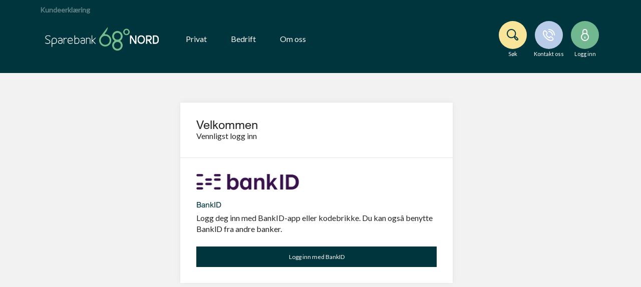

--- FILE ---
content_type: text/html; charset=utf-8
request_url: https://68nord-lba.sdc.eu/fatcacrs-aml
body_size: 22542
content:


<!DOCTYPE html>
<html class="neos" lang="nb">
<head>
    <meta charset="utf-8" />
    <meta http-equiv="X-UA-Compatible" content="IE=edge">
    <meta http-equiv="Content-type" content="text/html; charset=utf-8">
    <meta content="width=device-width, initial-scale=1.0" name="viewport" />
<script>	window.dataLayer=window.dataLayer || [];	window.dataLayer.push(		{"pageCategory":"none","event":"pageType"}	);</script>         <head>
  <meta charset="UTF-8">
  <meta name="viewport" content="width=device-width, initial-scale=1.0">

  <!-- Cookie consent -->
  <script id="CookieConsent" src="https://policy.app.cookieinformation.com/uc.js"
    data-culture="NB" data-gcm-version="2.0" type="text/javascript"></script>

<!-- Meta Pixel Code -->
<script>
!function(f,b,e,v,n,t,s)
{if(f.fbq)return;n=f.fbq=function(){n.callMethod?
n.callMethod.apply(n,arguments):n.queue.push(arguments)};
if(!f._fbq)f._fbq=n;n.push=n;n.loaded=!0;n.version='2.0';
n.queue=[];t=b.createElement(e);t.async=!0;
t.src=v;s=b.getElementsByTagName(e)[0];
s.parentNode.insertBefore(t,s)}(window, document,'script',
'https://connect.facebook.net/en_US/fbevents.js');
fbq('init', '723913592753412');
fbq('track', 'PageView');
</script>
<noscript><img height="1" width="1" style="display:none"
src="https://www.facebook.com/tr?id=723913592753412&ev=PageView&noscript=1"
/></noscript>
<!-- End Meta Pixel Code -->

<!-- Google Tag Manager -->
<script>
(function(w,d,s,l,i){w[l]=w[l]||[];w[l].push({'gtm.start':
new Date().getTime(),event:'gtm.js'});var f=d.getElementsByTagName(s)[0],
j=d.createElement(s),dl=l!='dataLayer'?'&l='+l:'';j.async=true;j.src=
'https://www.googletagmanager.com/gtm.js?id='+i+dl;f.parentNode.insertBefore(j,f);
})(window,document,'script','dataLayer','GTM-TTGWPCQ');
</script>
<!-- End Google Tag Manager -->

<!-- Snap Pixel Code -->
<script type="text/javascript">
(function(e,t,n){if(e.snaptr)return;var a=e.snaptr=function()
{a.handleRequest?a.handleRequest.apply(a,arguments):a.queue.push(arguments)};
a.queue=[];var s='script';var r=t.createElement(s);r.async=!0;
r.src=n;var u=t.getElementsByTagName(s)[0];
u.parentNode.insertBefore(r,u);})(window,document,
"https://sc-static.net/scevent.min.js");

snaptr('init', 'c66d5421-d6e9-46df-afda-cca4aa7b8ee7', {
  user_email: "unknown@example.com"
});
snaptr('track', 'PAGE_VIEW');
</script>
<!-- End Snap Pixel Code -->

  <!-- Fonts og Cludo CSS -->
  <link rel="stylesheet" href="https://fonts.googleapis.com/css2?family=Material+Symbols+Outlined">
  <link href="https://customer.cludo.com/css/overlay/cludo-search-default.min.css" rel="stylesheet" type="text/css">

  <!-- Fiks Cludo assistant-posisjonering på mobil -->
  <style>
    .cludo-assistant-container {
      position: fixed !important;
      z-index: 9999 !important;
      top: auto !important;
      bottom: 20px;
      right: 20px;
    }
    .cludo-assistant {
      margin-top: 60px; /* Juster om nødvendig */
    }
  </style>
<script type="application/ld+json" id="BreadcrumbList">{"itemListElement":[{"@type":"ListItem","position":0,"item":{"@id":"/fatcacrs-aml","name":"Kundeerklæring","image":null}}],"@context":"http://schema.org","@type":"BreadcrumbList"}</script>
<script type="application/json" id="NavigationProps">{"path":"language-nb|4D1FB20A5D22493A8E26B8906B68D440","segment":""}</script>
<script type="application/json" id="neos">{"locale":{"language":"nb","languageTag":"nb-NO","countryCode":"NO"},"api":{"cacheAdapter":"sessionStorage","cacheTimeoutDefault":300000,"cookieName":"sdc_token","cookieTimeout":600,"signing":{"baseUrl":"https://azure-sign-p1.sdc.dk"},"services":{"baseUrl":"https://api-proxy-neos.sdc.eu","subscriptionKey":"0515a3c47acc472ba340219c0a24628a","testEnvironmentSuffix":"","rsa":{"rsaPublicKey":"[base64]","publicKeyVersion":1}},"auth":{"baseUrl":"https://auth.sdc.dk","subscriptionKey":"","cookieName":"sdc_auth"}},"customerPreferenceDefaults":{"privateShowReconciliation":false,"businessShowReconciliation":true,"accountOverviewLayout":"list","shortcuts":["6AA1B2E5B9834839B25504FD245C9D6A","F96735F53F374193AB20DB47CB36F6C0"]},"applicationInsights":{"enabled":true,"config":{"enableCorsCorrelation":true,"correlationHeaderDomains":["*.*.sdc.dk","*.*.sdc.eu"],"instrumentationKey":"9f055850-1fc2-4be2-bb51-7766b1609811","isCookieUseDisabled":true},"operationId":"dbcb37a5d2ba221d2046fef5804ca9d6"},"assets":{"spriteUrl":"/dist/styles/assets/svgsprite/versioned-asset-60920C588CD5F2C80301B3336617AACA.icons.svg"},"app":{"modulePath":"/dist/js/","nameSpace":"SDCNEoS","clearingNumber":"4730","version":"150.0.0-rc.92_940146"},"pagemode":""}</script>
</head>
    <script src="https://lokalbank.github.io/fenris_project/js/w2_config.js"></script>
    <script>
// General configs


//FOOTER CONFIG
    // Converts text wrapped in (icon) tags to h4 headings for brand-1 and brand-2 buttons in the footer contact area
    document.addEventListener('DOMContentLoaded', () => {
        const buttons = document.querySelectorAll('.footer-contact-area__byline-text .rt-button--brand-1');

        buttons.forEach(button => {        
            button.innerHTML = button.innerHTML.replace(/\(icon\)(.*?)\(\/icon\)/g, '<h4>$1</h4>');
        });
    });
    document.addEventListener('DOMContentLoaded', () => {
        const buttons = document.querySelectorAll('.footer-contact-area__byline-text .rt-button--brand-2');

        buttons.forEach(button => {
            button.innerHTML = button.innerHTML.replace(/\(icon\)(.*?)\(\/icon\)/g, '<h4>$1</h4>');
        });
    });

//BUTTON MODULE CONFIG
    // Converts text wrapped in (icon) tags to h4 headings for buttons in button modules
    document.addEventListener('DOMContentLoaded', () => {
        const buttons = document.querySelectorAll('.frame.button-module .btn');
        buttons.forEach(button => {
            button.innerHTML = button.innerHTML.replace(/\(icon\)(.*?)\(\/icon\)/g, '<h4>$1</h4>');
        });
    });

//TEASER LIST CONFIG
    // Wraps text nodes in teaser list text divs with paragraph tags
    document.addEventListener("DOMContentLoaded", function () {
        document.querySelectorAll(".teaser-list__text").forEach(div => {
            let nodes = Array.from(div.childNodes);

            nodes.forEach(node => {
                if (node.nodeType === Node.TEXT_NODE && node.nodeValue.trim() !== "") {
                    let p = document.createElement("p");
                    p.textContent = node.nodeValue.trim();
                    div.replaceChild(p, node);
                }
            });
        });
    });
    
    // Converts the first h3 heading in a single-item teaser list to an h1 heading
    document.addEventListener("DOMContentLoaded", function() {
        const firstTeaserList = document.querySelector('.frame.teaser-list.teaser-list--1-item');
        if (firstTeaserList) {
            const h3Element = firstTeaserList.querySelector('h3');
            if (h3Element) {
                const h1Element = document.createElement('h1');
                h1Element.innerHTML = h3Element.innerHTML;
                h3Element.parentNode.replaceChild(h1Element, h3Element);
            }
        }
    });


     // Converts all arrow links to open as links instead of overlay modals now working
     document.addEventListener("DOMContentLoaded", function() {
        document.querySelectorAll('[class*="a-arrow-link"][class*="js-modal"]').forEach(element => {
            element.className = element.className.replace(/\bjs-modal\b/g, '');
        });
    });

    </script>
    <script type="text/javascript">
    var firstEventCaught = false;
    	window.addEventListener('CookieInformationConsentGiven', function (e) {
                if (!firstEventCaught) {
                   firstEventCaught = true;
                   console.log('Consent not given. first page event caught, reload aborted');
                   return;
                }

    		if (CookieInformation.getConsentGivenFor('cookie_cat_marketing')) {
    			try{DYO.ActiveConsent.updateConsentAcceptedStatus(true);}
    			catch{}
    			location.reload();
    		}
    	}, false);
    
</script>

    
    <link href="/dist/styles/themes/sparebank68nord/css/versioned-asset-4DD2AD787D797CFA27676E07CCD5568B.styles.oh.css" rel="stylesheet" charset="utf-8" />
<link href="/-/media/sparebank68nord/stylesheet/custom-stylesheet-v2.css?rev=da81d91939494693baa9421836a05866" rel="stylesheet" charset="utf-8" />

         <!-- Google tag (gtag.js) --><script async src="https://www.googletagmanager.com/gtag/js?id=G-V8238YRZDC"></script><script>  window.dataLayer = window.dataLayer || [];  function gtag(){dataLayer.push(arguments);}  gtag('js', new Date());  gtag('config', 'G-V8238YRZDC');</script>    <title>Kundeerkl&#230;ring - Din sikkerhet og personvern hos Sparebank 68&#176; Nord | Sparebank 68&#176; Nord - Mer verdi lokalt</title>    <meta name="description" content="Les v&#229;r kundeerkl&#230;ring og bli kjent med hvordan vi sikrer ditt personvern og ivaretar dine interesser som kunde hos Sparebank 68&#176; Nord. Vi tar ditt personvern p&#229; alvor og f&#248;lger strenge retningslinjer for behandling av personopplysninger. Les kundeerkl&#230;ringen og f&#229; trygghet om at dine opplysninger h&#229;ndteres p&#229; en sikker og ansvarlig m&#229;te hos Sparebank 68&#176; Nord." />    <link rel="canonical" href="https://www.68nord.no/fatcacrs-aml" />    <meta name="referrer" content="strict-origin-when-cross-origin" /><link rel="icon" type="image/png" href="/-/media/sparebank68nord/logo-og-profil/icon/grnn-96x96.png?rev=ae01a1db254f40a4a396fb8c26e636b9&amp;hash=9B93D9E3C5BA5DA3AFF5C9EDBEFE2F4B" sizes="16x16"><link rel="icon" type="image/png" href="/-/media/sparebank68nord/logo-og-profil/icon/grnn-96x96.png?rev=ae01a1db254f40a4a396fb8c26e636b9&amp;hash=9B93D9E3C5BA5DA3AFF5C9EDBEFE2F4B" sizes="32x32"><link rel="icon" type="image/png" href="/-/media/sparebank68nord/logo-og-profil/icon/grnn-96x96.png?rev=ae01a1db254f40a4a396fb8c26e636b9&amp;hash=9B93D9E3C5BA5DA3AFF5C9EDBEFE2F4B" sizes="96x96"><link rel="icon" type="image/png" href="/-/media/sparebank68nord/logo-og-profil/icon/gronn-160x160.png?rev=b1fa8267e8a74951b4114bb00eb5a5e9&amp;hash=22708C99E3A8BDFC7897435CC587FCE3" sizes="160x160"><link rel="icon" type="image/png" href="/-/media/sparebank68nord/logo-og-profil/icon/gronn-196x196.png?rev=e8f5e476ed7c4c10baa6bcac27b38fc4&amp;hash=AF7ED7266E7EEC3E5F4B5E4E232A0F2A" sizes="196x196"><link rel="apple-touch-icon" sizes="57x57" href="/-/media/sparebank68nord/logo-og-profil/icon/grnn-96x96.png?rev=ae01a1db254f40a4a396fb8c26e636b9&amp;hash=9B93D9E3C5BA5DA3AFF5C9EDBEFE2F4B" /><link rel="apple-touch-icon" sizes="60x60" href="/-/media/sparebank68nord/logo-og-profil/icon/grnn-96x96.png?rev=ae01a1db254f40a4a396fb8c26e636b9&amp;hash=9B93D9E3C5BA5DA3AFF5C9EDBEFE2F4B" /><link rel="apple-touch-icon" sizes="72x72" href="/-/media/sparebank68nord/logo-og-profil/icon/grnn-96x96.png?rev=ae01a1db254f40a4a396fb8c26e636b9&amp;hash=9B93D9E3C5BA5DA3AFF5C9EDBEFE2F4B" /><link rel="apple-touch-icon" sizes="76x76" href="/-/media/sparebank68nord/logo-og-profil/icon/grnn-96x96.png?rev=ae01a1db254f40a4a396fb8c26e636b9&amp;hash=9B93D9E3C5BA5DA3AFF5C9EDBEFE2F4B" /><link rel="apple-touch-icon" sizes="114x114" href="/-/media/sparebank68nord/logo-og-profil/icon/grnn-96x96.png?rev=ae01a1db254f40a4a396fb8c26e636b9&amp;hash=9B93D9E3C5BA5DA3AFF5C9EDBEFE2F4B" /><link rel="apple-touch-icon" sizes="120x120" href="/-/media/sparebank68nord/logo-og-profil/icon/gronn-160x160.png?rev=b1fa8267e8a74951b4114bb00eb5a5e9&amp;hash=22708C99E3A8BDFC7897435CC587FCE3" /><link rel="apple-touch-icon" sizes="144x144" href="/-/media/sparebank68nord/logo-og-profil/icon/gronn-160x160.png?rev=b1fa8267e8a74951b4114bb00eb5a5e9&amp;hash=22708C99E3A8BDFC7897435CC587FCE3" /><link rel="apple-touch-icon" sizes="152x152" href="/-/media/sparebank68nord/logo-og-profil/icon/gronn-160x160.png?rev=b1fa8267e8a74951b4114bb00eb5a5e9&amp;hash=22708C99E3A8BDFC7897435CC587FCE3" /><link rel="apple-touch-icon" sizes="180x180" href="/-/media/sparebank68nord/logo-og-profil/icon/gronn-196x196.png?rev=e8f5e476ed7c4c10baa6bcac27b38fc4&amp;hash=AF7ED7266E7EEC3E5F4B5E4E232A0F2A" /><link rel="icon" type="image/png" href="/-/media/sparebank68nord/logo-og-profil/icon/grnn-96x96.png?rev=ae01a1db254f40a4a396fb8c26e636b9&amp;hash=9B93D9E3C5BA5DA3AFF5C9EDBEFE2F4B" /><meta name="msapplication-TileImage" content="/-/media/sparebank68nord/logo-og-profil/icon/gronn-160x160.png?rev=b1fa8267e8a74951b4114bb00eb5a5e9&amp;hash=22708C99E3A8BDFC7897435CC587FCE3" /><meta property="og:url" content="https://www.68nord.no/fatcacrs-aml" />
</head>
<body class="header-static ">
        <!-- Google Tag Manager (noscript) -->
<noscript><iframe src="https://www.googletagmanager.com/ns.html?id=GTM-TTGWPCQ"
height="0" width="0" style="display:none;visibility:hidden"></iframe></noscript>
<!-- End Google Tag Manager (noscript) -->

<!-- Cludo standard søk -->
<form id="cludo-search-form"></form>
<div id="cludo-search-results">
  <div class="search-related"></div> <!-- Her vises relaterte søk -->
</div>

    <div id="main-container">
        <header class="header-static">
            

            <div id="react_0HNIM9V1I8HRL"><div class="mega-nav-large" id="mega-nav-large"><nav class="mega-nav-secondary-bar" aria-label="Secondary navigation"><nav class="breadcrumb mega-nav-breadcrumb undefined" aria-label="breadcrumb" role="navigation"><div class="breadcrumb__inner"><ul class="breadcrumb-list"></ul></div></nav><div class="mega-nav-secondary-menu"><ul class="mega-nav-secondary-menu__list"></ul></div></nav><div class="mega-nav-large__bar navigation-hidable"><div class="mega-nav-large__logo"><a href="/" title=""><img loading="lazy" src="/-/media/sparebank68nord/logo-og-profil/logo-1969x398.png?rev=a6ec44371103436694f21b198bb3a476&amp;hash=38685B34A172D1E0DEFF47308F358614" alt="" title=""/></a></div><nav role="navigation" arial-label="Primary Navigation" class="mega-nav-large__primary"><ul><li><a class="mega-nav-primary-link" href="" aria-haspopup="true"><span>Privat</span></a><ul style="display:none"><li><a href="/privat/banktjenester">Banktjenester</a><ul style="display:none"><li><a href="/privat/banktjenester/nett_og_mobilbank">Nett- og mobilbank</a><ul style="display:none"></ul></li><li><a href="/privat/banktjenester/kort">Bank- &amp; kredittkort</a><ul style="display:none"></ul></li><li><a href="/privat/banktjenester/kontoer">Kontoer</a><ul style="display:none"></ul></li><li><a href="/privat/banktjenester/betaling">Betaling</a><ul style="display:none"></ul></li><li><a href="/privat/banktjenester/bankid">BankID</a><ul style="display:none"></ul></li><li><a href="/privat/banktjenester/juridiske_tjenester">Juridiske tjenester</a><ul style="display:none"></ul></li></ul></li><li><a href="/privat/lan">Lån</a><ul style="display:none"><li><a href="/privat/lan/boliglan">Boliglån</a><ul style="display:none"></ul></li><li><a href="/privat/lan/blu">Boliglån for unge</a><ul style="display:none"></ul></li><li><a href="/privat/lan/gronnelan">Grønne lån</a><ul style="display:none"></ul></li><li><a href="/privat/lan/baat">Lån til båt</a><ul style="display:none"></ul></li><li><a href="/privat/lan/kjoretoy">Bil &amp; andre kjøretøy</a><ul style="display:none"></ul></li><li><a href="/privat/lan/forbrukslan">Forbrukslån &amp; refinansiering</a><ul style="display:none"></ul></li><li><a href="/privat/lan/eiendomsmegler">Eiendomsmegler</a><ul style="display:none"></ul></li></ul></li><li><a href="/privat/sparing">Sparing &amp; pensjon</a><ul style="display:none"><li><a href="/privat/sparing/sparekonto">Sparekonto</a><ul style="display:none"></ul></li><li><a href="/privat/sparing/fond">Fond &amp; aksjer</a><ul style="display:none"></ul></li><li><a href="/privat/sparing/aksjehandel">Aksjehandel</a><ul style="display:none"></ul></li><li><a href="/privat/sparing/pensjon">Pensjon</a><ul style="display:none"></ul></li><li><a href="/privat/sparing/barn">Sparing for barn</a><ul style="display:none"></ul></li><li><a href="/privat/sparing/bsu">BSU - Boligsparing for unge</a><ul style="display:none"></ul></li></ul></li><li><a href="/privat/forsikring">Forsikring</a><ul style="display:none"><li><a href="/privat/forsikring/nettbutikk">Kjøp forsikring</a><ul style="display:none"></ul></li><li><a href="/privat/forsikring/kjoretoy">Bil, båt, &amp; kjøretøy</a><ul style="display:none"></ul></li><li><a href="/privat/forsikring/liv">Liv &amp; helse</a><ul style="display:none"></ul></li><li><a href="/privat/forsikring/hus">Hus, reise, &amp; innbo</a><ul style="display:none"></ul></li><li><a href="/privat/forsikring/husdyr">Husdyr</a><ul style="display:none"></ul></li><li><a href="/privat/forsikring/ung">Frende UNG</a><ul style="display:none"></ul></li><li><a href="https://login.frende.no/identityserver/BankId/Login?returnUrl=%2Fidentityserver%2Fconnect%2Fauthorize%2Fcallback%3Fclient_id%3Dmypage%26state%3D%252F%26nonce%3D1448547769%26scope%3Dopenid%2520frende-customer-profile%2520norwegian-person-profile%2520agreement%2520consent%2520configuration%2520customerinformation%2520documents%2520healthevaluation%2520inquiries%2520logging%2520reflex%2520reflex.csp.assessment%2520register%2520systemhealth%2520%2520pnc-offer%2520stakeholderknowledge%2520address%2520webshop%2520payment%2520mypagebackend%26response_type%3Did_token%2520token%26redirect_uri%3Dhttps%253A%252F%252Fwww.frende.no%252Fminside%252F">Min side / meld skade ↗️</a><ul style="display:none"></ul></li></ul></li><li><a href="/privat/temasider">Temasider</a><ul style="display:none"><li><a href="">Livsfaser</a><ul style="display:none"><li><a href="/privat/temasider/livsfaser/ung">UNG (0-17 år)</a><ul style="display:none"></ul></li><li><a href="/privat/temasider/livsfaser/ung_voksen">UNG Voksen (18-34 år)</a><ul style="display:none"></ul></li><li><a href="/privat/temasider/livsfaser/68nord_kunde">68° Nord-kunde</a><ul style="display:none"></ul></li><li><a href="/privat/temasider/livsfaser/pensjon">Pensjon</a><ul style="display:none"></ul></li></ul></li><li><a href="">Tema</a><ul style="display:none"><li><a href="/privat/temasider/tema/crypto">Crypto og virtuell valuta</a><ul style="display:none"></ul></li><li><a href="/privat/temasider/tema/dodsbo">Dødsbo</a><ul style="display:none"></ul></li><li><a href="/privat/temasider/tema/ikke-digital">Bruk av banken uten internett</a><ul style="display:none"></ul></li><li><a href="/privat/temasider/tema/okonomi">Personlig økonomi</a><ul style="display:none"></ul></li><li><a href="/privat/temasider/tema/pengespill">Pengespill</a><ul style="display:none"></ul></li><li><a href="/privat/temasider/tema/svindel">Svindel</a><ul style="display:none"></ul></li></ul></li></ul></li></ul></li><li><a class="mega-nav-primary-link" href="" aria-haspopup="true"><span>Bedrift</span></a><ul style="display:none"><li><a href="/bedrift/banktjenester">Banktjenester</a><ul style="display:none"><li><a href="/bedrift/banktjenester/nett_og_mobilbank">Nett- &amp; mobilbank</a><ul style="display:none"></ul></li><li><a href="/bedrift/banktjenester/bank--og-kredittkort">Bank- &amp; kredittkort</a><ul style="display:none"></ul></li><li><a href="/bedrift/banktjenester/kontoer">Kontoer</a><ul style="display:none"></ul></li><li><a href="/bedrift/banktjenester/betaling">Betaling</a><ul style="display:none"></ul></li><li><a href="/bedrift/banktjenester/bankintegrasjon">Bankintegrasjon</a><ul style="display:none"></ul></li></ul></li><li><a href="/bedrift/lan-og-finansiering">Lån &amp; finansiering</a><ul style="display:none"><li><a href="/bedrift/lan-og-finansiering/lan">Lån</a><ul style="display:none"></ul></li><li><a href="/bedrift/lan-og-finansiering/leasing">Leasing</a><ul style="display:none"></ul></li><li><a href="/bedrift/lan-og-finansiering/billan">Billån</a><ul style="display:none"></ul></li><li><a href="/bedrift/lan-og-finansiering/kassekreditt">Kassekreditt</a><ul style="display:none"></ul></li><li><a href="/bedrift/lan-og-finansiering/bankgaranti">Bankgaranti</a><ul style="display:none"></ul></li></ul></li><li><a href="/bedrift/sparing-og-pensjon">Sparing &amp; pensjon</a><ul style="display:none"><li><a href="/bedrift/sparing-og-pensjon/sparing">Sparekonto</a><ul style="display:none"></ul></li><li><a href="/bedrift/sparing-og-pensjon/fond-og-aksjer">Fond og aksjer</a><ul style="display:none"></ul></li><li><a href="/bedrift/sparing-og-pensjon/pensjon_otp">Innskuddspensjon</a><ul style="display:none"></ul></li><li><a href="/bedrift/sparing-og-pensjon/selvstendig">Selvstendig næringsdrivende</a><ul style="display:none"></ul></li><li><a href="/bedrift/sparing-og-pensjon/ansatteoppfolging">Ansatteoppfølging</a><ul style="display:none"></ul></li><li><a href="/bedrift/sparing-og-pensjon/bedriftsdialogen">Bedriftsdialogen</a><ul style="display:none"></ul></li></ul></li><li><a href="/bedrift/forsikring">Forsikring</a><ul style="display:none"><li><a href="/bedrift/forsikring/nettbutikk">Kjøp forsikring</a><ul style="display:none"></ul></li><li><a href="/bedrift/forsikring/eiendeler">Eiendeler</a><ul style="display:none"></ul></li><li><a href="/bedrift/forsikring/ansatte">Ansatte</a><ul style="display:none"></ul></li><li><a href="/bedrift/forsikring/landbruk">Landbruksforsikringer</a><ul style="display:none"></ul></li><li><a href="https://login.frende.no/identityserver/BankId/Login?returnUrl=%2Fidentityserver%2Fconnect%2Fauthorize%2Fcallback%3Fclient_id%3Dmypage%26state%3D%252F%26nonce%3D1448547769%26scope%3Dopenid%2520frende-customer-profile%2520norwegian-person-profile%2520agreement%2520consent%2520configuration%2520customerinformation%2520documents%2520healthevaluation%2520inquiries%2520logging%2520reflex%2520reflex.csp.assessment%2520register%2520systemhealth%2520%2520pnc-offer%2520stakeholderknowledge%2520address%2520webshop%2520payment%2520mypagebackend%26response_type%3Did_token%2520token%26redirect_uri%3Dhttps%253A%252F%252Fwww.frende.no%252Fminside%252F">Min side / meld skade ↗️</a><ul style="display:none"></ul></li></ul></li></ul></li><li><a class="mega-nav-primary-link" href="" aria-haspopup="true"><span>Om oss</span></a><ul style="display:none"><li><a href="/om_oss/hvem_er_vi">Hvem er vi?</a><ul style="display:none"><li><a href="/om_oss/hvem_er_vi/ansatte">Ansatte &amp; avdelinger</a><ul style="display:none"><li><a href="/om_oss/hvem_er_vi/ansatte/leknes">Leknes</a><ul style="display:none"></ul></li><li><a href="/om_oss/hvem_er_vi/ansatte/svolvar">Svolvær</a><ul style="display:none"></ul></li><li><a href="/om_oss/hvem_er_vi/ansatte/sortland">Sortland</a><ul style="display:none"></ul></li><li><a href="/om_oss/hvem_er_vi/ansatte/harstad">Harstad</a><ul style="display:none"></ul></li><li><a href="/om_oss/hvem_er_vi/ansatte/bogen">Bogen</a><ul style="display:none"></ul></li><li><a href="/om_oss/hvem_er_vi/ansatte/narvik">Narvik</a><ul style="display:none"></ul></li><li><a href="/om_oss/hvem_er_vi/ansatte/ballangen">Ballangen</a><ul style="display:none"></ul></li><li><a href="/om_oss/hvem_er_vi/ansatte/administrasjon">Administrasjon</a><ul style="display:none"></ul></li></ul></li><li><a href="/om_oss/hvem_er_vi/styret">Styrende organer</a><ul style="display:none"></ul></li><li><a href="/om_oss/hvem_er_vi/jobb">Jobbe hos oss?</a><ul style="display:none"></ul></li></ul></li><li><a href="/om_oss/om_banken">Om Sparebank 68° Nord</a><ul style="display:none"><li><a href="/om_oss/om_banken/historie">Bankens historie</a><ul style="display:none"></ul></li><li><a href="/om_oss/om_banken/lokalbank">LOKALBANK</a><ul style="display:none"></ul></li><li><a href="/om_oss/om_banken/stiftelser">Sparebankstiftelsene</a><ul style="display:none"></ul></li><li><a href="/om_oss/om_banken/profilmanual">Profilmanual</a><ul style="display:none"></ul></li><li><a href="/om_oss/om_banken/prisliste">Prisliste</a><ul style="display:none"></ul></li></ul></li><li><a href="/om_oss/samfunnsansvar">Samfunnsansvar</a><ul style="display:none"><li><a href="/om_oss/samfunnsansvar/barekraft">Bærekraft</a><ul style="display:none"></ul></li><li><a href="/om_oss/samfunnsansvar/miljofyrtarn">Miljøfyrtårn</a><ul style="display:none"></ul></li><li><a href="/om_oss/samfunnsansvar/apenhetsloven">Åpenhetsloven</a><ul style="display:none"></ul></li><li><a href="/om_oss/samfunnsansvar/samfunnsbidrag">Samfunnsbidrag</a><ul style="display:none"></ul></li></ul></li><li><a href="/om_oss/finansielt">Finansiell informasjon</a><ul style="display:none"><li><a href="/om_oss/finansielt/ekbevis">Egenkapitalbevis</a><ul style="display:none"></ul></li><li><a href="/om_oss/finansielt/investor">Investorinformasjon</a><ul style="display:none"></ul></li><li><a href="/om_oss/finansielt/rapporter">Finansielle rapporter</a><ul style="display:none"></ul></li><li><a href="/om_oss/hvem_er_vi/styret">Virksomhetsstyring</a><ul style="display:none"></ul></li></ul></li><li><a href="/om_oss/juridisk">Juridisk informasjon</a><ul style="display:none"><li><a href="/om_oss/juridisk/klagehandtering">Tilbakemelding og klage</a><ul style="display:none"></ul></li><li><a href="/om_oss/juridisk/personvern">Personvern</a><ul style="display:none"></ul></li><li><a href="/om_oss/juridisk/reklamasjon">Reklamasjon</a><ul style="display:none"></ul></li><li><a href="/om_oss/juridisk/samtykker">Samtykker</a><ul style="display:none"></ul></li><li><a href="/om_oss/juridisk/ahv">Antihvitvask</a><ul style="display:none"></ul></li><li><a href="/om_oss/juridisk/psd2">PSD2</a><ul style="display:none"></ul></li><li><a href="/om_oss/juridisk/avtalevilkaar">Avtalevilkår</a><ul style="display:none"></ul></li></ul></li></ul></li></ul></nav><div class="mega-nav-large__scroll-indicator"></div><ul class="mega-nav-action-buttons-list mega-nav-large__actions-buttons-list"><li class="mega-nav-action-buttons-list__item mega-nav-action-buttons-list__item--1"><button class="nav-icon-btn action-btn mega-action-btn--1" type="button" title="Søk"><span class="nav-icon-btn__label">Søk</span><span class="nav-icon-btn__icon-1"><svg viewBox="0 0 32 32" class="icon icon_28_search" preserveAspectRatio="xMidYMid" focusable="false" data-testid="icon_28_search" role="img"><use xmlns:xlink="http://www.w3.org/1999/xlink" xlink:href="#icon_28_search"></use></svg></span><span class="nav-icon-btn__icon-2"><svg viewBox="0 0 32 32" class="icon icon_28_close" preserveAspectRatio="xMidYMid" focusable="false" data-testid="icon_28_close" role="img"><use xmlns:xlink="http://www.w3.org/1999/xlink" xlink:href="#icon_28_close"></use></svg></span></button></li><li class="mega-nav-action-buttons-list__item mega-nav-action-buttons-list__item--2"><button class="nav-icon-btn action-btn mega-action-btn--2" type="button" title="Kontakt oss"><span class="nav-icon-btn__label">Kontakt oss</span><span class="nav-icon-btn__icon-1"><svg viewBox="0 0 32 32" class="icon icon_28_phone" preserveAspectRatio="xMidYMid" focusable="false" data-testid="icon_28_phone" role="img"><use xmlns:xlink="http://www.w3.org/1999/xlink" xlink:href="#icon_28_phone"></use></svg></span><span class="nav-icon-btn__icon-2"><svg viewBox="0 0 32 32" class="icon icon_28_close" preserveAspectRatio="xMidYMid" focusable="false" data-testid="icon_28_close" role="img"><use xmlns:xlink="http://www.w3.org/1999/xlink" xlink:href="#icon_28_close"></use></svg></span></button></li><li class="mega-nav-action-buttons-list__item mega-nav-action-buttons-list__item--3"><button class="nav-icon-btn action-btn mega-action-btn--3" type="button" title="Logg inn"><span class="nav-icon-btn__label">Logg inn</span><span class="nav-icon-btn__icon-1"><svg viewBox="0 0 32 32" class="icon icon_28_lock-closed" preserveAspectRatio="xMidYMid" focusable="false" data-testid="icon_28_lock-closed" role="img"><use xmlns:xlink="http://www.w3.org/1999/xlink" xlink:href="#icon_28_lock-closed"></use></svg></span><span class="nav-icon-btn__icon-2"><svg viewBox="0 0 32 32" class="icon icon_28_close" preserveAspectRatio="xMidYMid" focusable="false" data-testid="icon_28_close" role="img"><use xmlns:xlink="http://www.w3.org/1999/xlink" xlink:href="#icon_28_close"></use></svg></span></button></li></ul><div class="mega-nav-large__overlay "></div></div><div class="mega-nav-action-overlay-wrap"></div></div></div><script type='application/json' data-react-setup>{"component":"SDCNEoS.views.MegaNavigation","domId":"react_0HNIM9V1I8HRL","props":{"contextModel":{"primaryLinksConfig":{"links":[{"label":"Privat","target":null,"type":"submenu","content":null,"ShortId":"8AAF1E1620074F399BAC7D555FC75FD2","url":"","links":[{"label":"Banktjenester","target":null,"type":"submenu","content":null,"ShortId":"66001D4B7C304E9195D376F038961D82","url":"/privat/banktjenester","links":[{"label":"Nett- og mobilbank","target":null,"type":"link","content":null,"ShortId":"1D6E4FBBDBA8443AA6EBCDF981EF28CD","url":"/privat/banktjenester/nett_og_mobilbank","links":[]},{"label":"Bank- \u0026 kredittkort","target":null,"type":"link","content":null,"ShortId":"2CFB5C07C04846408C66FE84A93637C4","url":"/privat/banktjenester/kort","links":[]},{"label":"Kontoer","target":null,"type":"link","content":null,"ShortId":"D2609E2FD442489199185B17A16F67E7","url":"/privat/banktjenester/kontoer","links":[]},{"label":"Betaling","target":null,"type":"link","content":null,"ShortId":"49AC0295683D4E0198A0C84F5C9D3CBD","url":"/privat/banktjenester/betaling","links":[]},{"label":"BankID","target":null,"type":"link","content":null,"ShortId":"C3694D265977463DBD117285BA655F95","url":"/privat/banktjenester/bankid","links":[]},{"label":"Juridiske tjenester","target":null,"type":"link","content":null,"ShortId":"51601FE79ED043F2B45C55CD816AFB02","url":"/privat/banktjenester/juridiske_tjenester","links":[]}]},{"label":"Lån","target":null,"type":"submenu","content":null,"ShortId":"EF49B594CBE74168908B0628BB7ABD5B","url":"/privat/lan","links":[{"label":"Boliglån","target":null,"type":"link","content":null,"ShortId":"13E5784BED114C809B4A3D9938E565FB","url":"/privat/lan/boliglan","links":[]},{"label":"Boliglån for unge","target":null,"type":"link","content":null,"ShortId":"3CE6E639DF474C079D0A63FBE2354312","url":"/privat/lan/blu","links":[]},{"label":"Grønne lån","target":null,"type":"link","content":null,"ShortId":"9DED362282924EAC878057195DB4B837","url":"/privat/lan/gronnelan","links":[]},{"label":"Lån til båt","target":null,"type":"link","content":null,"ShortId":"72EFADD444D2479AA28C6BCF10A1CF61","url":"/privat/lan/baat","links":[]},{"label":"Bil \u0026 andre kjøretøy","target":null,"type":"link","content":null,"ShortId":"D4957F2776AF484BB301160C3FB5937D","url":"/privat/lan/kjoretoy","links":[]},{"label":"Forbrukslån \u0026 refinansiering","target":null,"type":"link","content":null,"ShortId":"2697A38B5C9D4B5CA16C151EA7DBDB86","url":"/privat/lan/forbrukslan","links":[]},{"label":"Eiendomsmegler","target":null,"type":"link","content":null,"ShortId":"7BE6B0BAFE9147DB988D4E824FAC5FE2","url":"/privat/lan/eiendomsmegler","links":[]}]},{"label":"Sparing \u0026 pensjon","target":null,"type":"submenu","content":null,"ShortId":"CDF81E5213CA4A3687CE4C6C99D63B6E","url":"/privat/sparing","links":[{"label":"Sparekonto","target":null,"type":"link","content":null,"ShortId":"0442BA487432413CB91FD158703A92DA","url":"/privat/sparing/sparekonto","links":[]},{"label":"Fond \u0026 aksjer","target":null,"type":"link","content":null,"ShortId":"0B549398078B414B9BAD5E885F160A6D","url":"/privat/sparing/fond","links":[]},{"label":"Aksjehandel","target":null,"type":"link","content":null,"ShortId":"44EA726F0C0B49F2AB15678F44A337A4","url":"/privat/sparing/aksjehandel","links":[]},{"label":"Pensjon","target":null,"type":"link","content":null,"ShortId":"1E1409B86D5B4F07AFF64A8E98FD5F63","url":"/privat/sparing/pensjon","links":[]},{"label":"Sparing for barn","target":null,"type":"link","content":null,"ShortId":"DDFDFB321CA2436C9DAD98A967B542A8","url":"/privat/sparing/barn","links":[]},{"label":"BSU - Boligsparing for unge","target":null,"type":"link","content":null,"ShortId":"9D12135663E640E787274CBB60351886","url":"/privat/sparing/bsu","links":[]}]},{"label":"Forsikring","target":null,"type":"submenu","content":null,"ShortId":"31A4D4508F5F4A46BC4920AAAEAE0A25","url":"/privat/forsikring","links":[{"label":"Kjøp forsikring","target":null,"type":"link","content":null,"ShortId":"21FAFE8FF876433C8AC803C4B8F530C6","url":"/privat/forsikring/nettbutikk","links":[]},{"label":"Bil, båt, \u0026 kjøretøy","target":null,"type":"link","content":null,"ShortId":"B8C1B048F7D34D81AE1E74CA4560A456","url":"/privat/forsikring/kjoretoy","links":[]},{"label":"Liv \u0026 helse","target":null,"type":"link","content":null,"ShortId":"1F7C490A93984D56BB4022872C10BDDB","url":"/privat/forsikring/liv","links":[]},{"label":"Hus, reise, \u0026 innbo","target":null,"type":"link","content":null,"ShortId":"7FD6910EA61D4A7293819F616BBFFB4F","url":"/privat/forsikring/hus","links":[]},{"label":"Husdyr","target":null,"type":"link","content":null,"ShortId":"11DCA3E47A0A4C2EAF065EEC5C064A55","url":"/privat/forsikring/husdyr","links":[]},{"label":"Frende UNG","target":null,"type":"link","content":null,"ShortId":"8131CE04DD744566A4268F8C07734008","url":"/privat/forsikring/ung","links":[]},{"label":"Min side / meld skade ↗️","target":"","type":"link","content":null,"ShortId":"204A82012C6F43F5B89F73B3C88CC613","url":"https://login.frende.no/identityserver/BankId/Login?returnUrl=%2Fidentityserver%2Fconnect%2Fauthorize%2Fcallback%3Fclient_id%3Dmypage%26state%3D%252F%26nonce%3D1448547769%26scope%3Dopenid%2520frende-customer-profile%2520norwegian-person-profile%2520agreement%2520consent%2520configuration%2520customerinformation%2520documents%2520healthevaluation%2520inquiries%2520logging%2520reflex%2520reflex.csp.assessment%2520register%2520systemhealth%2520%2520pnc-offer%2520stakeholderknowledge%2520address%2520webshop%2520payment%2520mypagebackend%26response_type%3Did_token%2520token%26redirect_uri%3Dhttps%253A%252F%252Fwww.frende.no%252Fminside%252F","links":[]}]},{"label":"Temasider","target":null,"type":"submenu","content":null,"ShortId":"8162AA90D54D4970B16F4C9266814C04","url":"/privat/temasider","links":[{"label":"Livsfaser","target":null,"type":"submenu","content":null,"ShortId":"26A9A1A2D43A4128ABEFDF9698179E29","url":"","links":[{"label":"UNG (0-17 år)","target":null,"type":"link","content":null,"ShortId":"9A87AD2C00DF4C6B8DEC4DF37A3633F4","url":"/privat/temasider/livsfaser/ung","links":[]},{"label":"UNG Voksen (18-34 år)","target":null,"type":"link","content":null,"ShortId":"F2D76CA3F8FF4A9788FE36F60517ED8D","url":"/privat/temasider/livsfaser/ung_voksen","links":[]},{"label":"68° Nord-kunde","target":null,"type":"link","content":null,"ShortId":"B4003C51723E46A289939305E1AD673E","url":"/privat/temasider/livsfaser/68nord_kunde","links":[]},{"label":"Pensjon","target":null,"type":"link","content":null,"ShortId":"E9CE48D2D05F46F1981E332D5AAE296D","url":"/privat/temasider/livsfaser/pensjon","links":[]}]},{"label":"Tema","target":null,"type":"submenu","content":null,"ShortId":"71180236BF4545458CD0FEF841610937","url":"","links":[{"label":"Crypto og virtuell valuta","target":null,"type":"link","content":null,"ShortId":"9AC4892D34814133B33DC51ED06CC4A6","url":"/privat/temasider/tema/crypto","links":[]},{"label":"Dødsbo","target":null,"type":"link","content":null,"ShortId":"F014D4C410BF49D4979A83BB246B33E1","url":"/privat/temasider/tema/dodsbo","links":[]},{"label":"Bruk av banken uten internett","target":null,"type":"link","content":null,"ShortId":"B1D9EC8B3642460FA2D05B1377659156","url":"/privat/temasider/tema/ikke-digital","links":[]},{"label":"Personlig økonomi","target":null,"type":"link","content":null,"ShortId":"585BCD77FFF840B39C8807D4C92DF07D","url":"/privat/temasider/tema/okonomi","links":[]},{"label":"Pengespill","target":null,"type":"link","content":null,"ShortId":"CFAD42BB216E4112AA299A79B4F96107","url":"/privat/temasider/tema/pengespill","links":[]},{"label":"Svindel","target":null,"type":"link","content":null,"ShortId":"92C14569FE394529B822F9ED5ED92A7F","url":"/privat/temasider/tema/svindel","links":[]}]}]}]},{"label":"Bedrift","target":null,"type":"submenu","content":null,"ShortId":"05773E0D608A4D21B19244CF2849B584","url":"","links":[{"label":"Banktjenester","target":null,"type":"submenu","content":null,"ShortId":"A67D828B21AD415794D95012A8CDEFAB","url":"/bedrift/banktjenester","links":[{"label":"Nett- \u0026 mobilbank","target":null,"type":"link","content":null,"ShortId":"274F58E310D84D5796E972F47A88B4D3","url":"/bedrift/banktjenester/nett_og_mobilbank","links":[]},{"label":"Bank- \u0026 kredittkort","target":null,"type":"link","content":null,"ShortId":"C346977556864CEAA9D4B28687A9E892","url":"/bedrift/banktjenester/bank--og-kredittkort","links":[]},{"label":"Kontoer","target":null,"type":"link","content":null,"ShortId":"16DEA8BC8329470A955FAE974CAEEA8E","url":"/bedrift/banktjenester/kontoer","links":[]},{"label":"Betaling","target":null,"type":"link","content":null,"ShortId":"06A058A5FB49480F96A1BBDB1F2973B7","url":"/bedrift/banktjenester/betaling","links":[]},{"label":"Bankintegrasjon","target":null,"type":"link","content":null,"ShortId":"00F21329FAE74465A8D31553C46AC01D","url":"/bedrift/banktjenester/bankintegrasjon","links":[]}]},{"label":"Lån \u0026 finansiering","target":null,"type":"submenu","content":null,"ShortId":"580A4F3375DA4B388D5D9AF70BF0690D","url":"/bedrift/lan-og-finansiering","links":[{"label":"Lån","target":null,"type":"link","content":null,"ShortId":"B46D6B69C2FC4ADB86A587F952D37889","url":"/bedrift/lan-og-finansiering/lan","links":[]},{"label":"Leasing","target":null,"type":"link","content":null,"ShortId":"18F405D957724CD6A962EC58A2942E3B","url":"/bedrift/lan-og-finansiering/leasing","links":[]},{"label":"Billån","target":null,"type":"link","content":null,"ShortId":"B3F2852F72D143C5A82415C9ADBF7D24","url":"/bedrift/lan-og-finansiering/billan","links":[]},{"label":"Kassekreditt","target":null,"type":"link","content":null,"ShortId":"D28C986A351E48AD80BD5F279D159E6C","url":"/bedrift/lan-og-finansiering/kassekreditt","links":[]},{"label":"Bankgaranti","target":null,"type":"link","content":null,"ShortId":"DFCF899729C44F25B22B4E3C9F8E6DF7","url":"/bedrift/lan-og-finansiering/bankgaranti","links":[]}]},{"label":"Sparing \u0026 pensjon","target":null,"type":"submenu","content":null,"ShortId":"896103AA4F474DF78510329FF58D60E3","url":"/bedrift/sparing-og-pensjon","links":[{"label":"Sparekonto","target":null,"type":"link","content":null,"ShortId":"9B8538F6309846F7ABB2154E9D507064","url":"/bedrift/sparing-og-pensjon/sparing","links":[]},{"label":"Fond og aksjer","target":null,"type":"link","content":null,"ShortId":"14FA1A48C5B9461A94B676B49BAB04B3","url":"/bedrift/sparing-og-pensjon/fond-og-aksjer","links":[]},{"label":"Innskuddspensjon","target":null,"type":"link","content":null,"ShortId":"F48A12E3FCBC4BB69D402F1E27F732BB","url":"/bedrift/sparing-og-pensjon/pensjon_otp","links":[]},{"label":"Selvstendig næringsdrivende","target":null,"type":"link","content":null,"ShortId":"DF9FDDB8B35D4DB1B4ED6A71CE66A102","url":"/bedrift/sparing-og-pensjon/selvstendig","links":[]},{"label":"Ansatteoppfølging","target":null,"type":"link","content":null,"ShortId":"8AC383E304024AF8A8014D7EDB46C58B","url":"/bedrift/sparing-og-pensjon/ansatteoppfolging","links":[]},{"label":"Bedriftsdialogen","target":null,"type":"link","content":null,"ShortId":"F4C831B4C3FE40CF9A3E73BAE182FE59","url":"/bedrift/sparing-og-pensjon/bedriftsdialogen","links":[]}]},{"label":"Forsikring","target":null,"type":"submenu","content":null,"ShortId":"63D7364CE9EF4C6ABB7B6A53AA26489F","url":"/bedrift/forsikring","links":[{"label":"Kjøp forsikring","target":null,"type":"link","content":null,"ShortId":"4EFB6340D0EC4E5D8D165170564082F1","url":"/bedrift/forsikring/nettbutikk","links":[]},{"label":"Eiendeler","target":null,"type":"link","content":null,"ShortId":"D64C7E1E92114543B3B80B1A6EC82231","url":"/bedrift/forsikring/eiendeler","links":[]},{"label":"Ansatte","target":null,"type":"link","content":null,"ShortId":"A9AD387A7B8448C5A41B7AECBD420ECC","url":"/bedrift/forsikring/ansatte","links":[]},{"label":"Landbruksforsikringer","target":null,"type":"link","content":null,"ShortId":"51470E7D535A45A18654EEAEB38A6216","url":"/bedrift/forsikring/landbruk","links":[]},{"label":"Min side / meld skade ↗️","target":"","type":"link","content":null,"ShortId":"08DE2B697F1C4208B794B69B757E99F5","url":"https://login.frende.no/identityserver/BankId/Login?returnUrl=%2Fidentityserver%2Fconnect%2Fauthorize%2Fcallback%3Fclient_id%3Dmypage%26state%3D%252F%26nonce%3D1448547769%26scope%3Dopenid%2520frende-customer-profile%2520norwegian-person-profile%2520agreement%2520consent%2520configuration%2520customerinformation%2520documents%2520healthevaluation%2520inquiries%2520logging%2520reflex%2520reflex.csp.assessment%2520register%2520systemhealth%2520%2520pnc-offer%2520stakeholderknowledge%2520address%2520webshop%2520payment%2520mypagebackend%26response_type%3Did_token%2520token%26redirect_uri%3Dhttps%253A%252F%252Fwww.frende.no%252Fminside%252F","links":[]}]}]},{"label":"Om oss","target":null,"type":"submenu","content":null,"ShortId":"C82F6888FBB24E3199A3B495CBC9530E","url":"","links":[{"label":"Hvem er vi?","target":null,"type":"submenu","content":null,"ShortId":"3F9712A1982643F98BB90C8C70857DA0","url":"/om_oss/hvem_er_vi","links":[{"label":"Ansatte \u0026 avdelinger","target":null,"type":"submenu","content":null,"ShortId":"F01C6AEF518445ADB87E247AE9AD04DE","url":"/om_oss/hvem_er_vi/ansatte","links":[{"label":"Leknes","target":null,"type":"link","content":null,"ShortId":"7678486D57F94A409BBF170161C74C65","url":"/om_oss/hvem_er_vi/ansatte/leknes","links":[]},{"label":"Svolvær","target":null,"type":"link","content":null,"ShortId":"D554D5FFAD1B482486EA3B80E95DED61","url":"/om_oss/hvem_er_vi/ansatte/svolvar","links":[]},{"label":"Sortland","target":null,"type":"link","content":null,"ShortId":"D42497F959F54A6A90CD16FCF41CEC06","url":"/om_oss/hvem_er_vi/ansatte/sortland","links":[]},{"label":"Harstad","target":null,"type":"link","content":null,"ShortId":"D9061F09232C44F1A608571299689078","url":"/om_oss/hvem_er_vi/ansatte/harstad","links":[]},{"label":"Bogen","target":null,"type":"link","content":null,"ShortId":"84A448CC839648D9B3F5478F060B39FD","url":"/om_oss/hvem_er_vi/ansatte/bogen","links":[]},{"label":"Narvik","target":null,"type":"link","content":null,"ShortId":"B597533E2D75447FA9AAFBA48CFAF521","url":"/om_oss/hvem_er_vi/ansatte/narvik","links":[]},{"label":"Ballangen","target":null,"type":"link","content":null,"ShortId":"F1230D8829F244FDA8022CD40F82EAE6","url":"/om_oss/hvem_er_vi/ansatte/ballangen","links":[]},{"label":"Administrasjon","target":null,"type":"link","content":null,"ShortId":"35902B40D8C64060A21D37474B8C93A5","url":"/om_oss/hvem_er_vi/ansatte/administrasjon","links":[]}]},{"label":"Styrende organer","target":null,"type":"link","content":null,"ShortId":"BF3AF1CA5FF2482B8929E6A69474AE26","url":"/om_oss/hvem_er_vi/styret","links":[]},{"label":"Jobbe hos oss?","target":null,"type":"link","content":null,"ShortId":"523F9D9A5BFA459487D8371337B4533D","url":"/om_oss/hvem_er_vi/jobb","links":[]}]},{"label":"Om Sparebank 68° Nord","target":null,"type":"submenu","content":null,"ShortId":"AAF3EF5094CC421195ACBD7AC7C7ED23","url":"/om_oss/om_banken","links":[{"label":"Bankens historie","target":null,"type":"link","content":null,"ShortId":"E8670683803244A5B326EE912B2D6905","url":"/om_oss/om_banken/historie","links":[]},{"label":"LOKALBANK","target":null,"type":"link","content":null,"ShortId":"2F7070F865814B1C99E48C96B042C37D","url":"/om_oss/om_banken/lokalbank","links":[]},{"label":"Sparebankstiftelsene","target":null,"type":"link","content":null,"ShortId":"C9C441F7542D4D63AF082830EDFFE60B","url":"/om_oss/om_banken/stiftelser","links":[]},{"label":"Profilmanual","target":null,"type":"link","content":null,"ShortId":"53736E05AA6846FE8D86C8110A4BCF76","url":"/om_oss/om_banken/profilmanual","links":[]},{"label":"Prisliste","target":null,"type":"link","content":null,"ShortId":"F32679AFC70743D3972627CF75E2AB2E","url":"/om_oss/om_banken/prisliste","links":[]}]},{"label":"Samfunnsansvar","target":null,"type":"submenu","content":null,"ShortId":"1FC40ACEC12B4B7AA587CE5D7DEA7D00","url":"/om_oss/samfunnsansvar","links":[{"label":"Bærekraft","target":null,"type":"link","content":null,"ShortId":"861AF97D2BE541E6B38C5E4E0E60AE53","url":"/om_oss/samfunnsansvar/barekraft","links":[]},{"label":"Miljøfyrtårn","target":null,"type":"link","content":null,"ShortId":"93EEE080709E4D498054B4B651EEDE96","url":"/om_oss/samfunnsansvar/miljofyrtarn","links":[]},{"label":"Åpenhetsloven","target":null,"type":"link","content":null,"ShortId":"EAF091020BF9416C9F5577FB95243813","url":"/om_oss/samfunnsansvar/apenhetsloven","links":[]},{"label":"Samfunnsbidrag","target":null,"type":"link","content":null,"ShortId":"5AE66BE2F87B4236BE1A865D32FD63C1","url":"/om_oss/samfunnsansvar/samfunnsbidrag","links":[]}]},{"label":"Finansiell informasjon","target":null,"type":"submenu","content":null,"ShortId":"36FFBDC6F4E54350B7CD5118541C615F","url":"/om_oss/finansielt","links":[{"label":"Egenkapitalbevis","target":null,"type":"link","content":null,"ShortId":"592CADBB782C4D8DA82654E0D446186F","url":"/om_oss/finansielt/ekbevis","links":[]},{"label":"Investorinformasjon","target":null,"type":"link","content":null,"ShortId":"1FF0D7D8B9C64959AAF67023771B5C99","url":"/om_oss/finansielt/investor","links":[]},{"label":"Finansielle rapporter","target":null,"type":"link","content":null,"ShortId":"B5E13A4BD1F141BE863CB2F17BD10D2C","url":"/om_oss/finansielt/rapporter","links":[]},{"label":"Virksomhetsstyring","target":"","type":"link","content":null,"ShortId":"297D4E3A786A49D39501336B6F43EA26","url":"/om_oss/hvem_er_vi/styret","links":[]}]},{"label":"Juridisk informasjon","target":null,"type":"submenu","content":null,"ShortId":"E4D2A0D6511A4E4E9A2821E924911FF9","url":"/om_oss/juridisk","links":[{"label":"Tilbakemelding og klage","target":null,"type":"link","content":null,"ShortId":"9F4B12A29E6A4B3DA2507F60964806DA","url":"/om_oss/juridisk/klagehandtering","links":[]},{"label":"Personvern","target":null,"type":"link","content":null,"ShortId":"A2AEBA2BFE1942388AB0B7287B512838","url":"/om_oss/juridisk/personvern","links":[]},{"label":"Reklamasjon","target":null,"type":"link","content":null,"ShortId":"A1260BCCC8034AEB86F2C42006B9788C","url":"/om_oss/juridisk/reklamasjon","links":[]},{"label":"Samtykker","target":null,"type":"link","content":null,"ShortId":"34D127D3335D432488D0C9CCE9334308","url":"/om_oss/juridisk/samtykker","links":[]},{"label":"Antihvitvask","target":null,"type":"link","content":null,"ShortId":"B03ED92714404A6C8FF1081954CA1FBC","url":"/om_oss/juridisk/ahv","links":[]},{"label":"PSD2","target":null,"type":"link","content":null,"ShortId":"8E01D7BA66EE4581B76819F5ACDE1F62","url":"/om_oss/juridisk/psd2","links":[]},{"label":"Avtalevilkår","target":null,"type":"link","content":null,"ShortId":"07A44C8E7BA74B4B931F1D6E7A00A4E5","url":"/om_oss/juridisk/avtalevilkaar","links":[]}]}]}],"content":null,"ShortId":"","url":null},"secondaryLinksConfig":{"links":[],"content":null,"ShortId":"","url":null},"logoConfig":{"href":"/","imgSrc":"/-/media/sparebank68nord/logo-og-profil/logo-1969x398.png?rev=a6ec44371103436694f21b198bb3a476\u0026hash=38685B34A172D1E0DEFF47308F358614","imgSmallSrc":"/-/media/sparebank68nord/logo-og-profil/logo-769x160.png?rev=e9e124a5087749bc9da96fe852f93288\u0026hash=83C8897A1E847DC4C2350C80E05AC93B","imgPrintSrc":"/-/media/sparebank68nord/logo-og-profil/sparebank68nord.png?rev=14d3a99b06b64a519c025a53ed55497d\u0026hash=E7DD69BA5D4A13B85CF3D761ECF84538","imgAlt":"","title":""},"actionButtonConfig":{"buttons":[{"iconId":"icon_28_search","label":"Søk","loadUrl":"/search","href":null,"type":"LINK","eventId":"","showLabel":true},{"iconId":"icon_28_phone","label":"Kontakt oss","loadUrl":null,"href":"/kundeservice","type":"LINK","eventId":"","showLabel":true},{"iconId":"icon_28_lock-closed","label":"Logg inn","loadUrl":null,"href":"/portal","type":"LINK","eventId":"","showLabel":true}]},"searchConfig":{"apiUrlAutoComplete":"https://api.cludo.com/api/v3/1980/12872/Autocomplete","apiUrlSearch":"https://api.cludo.com/api/v3/1980/12872/search","redirectUrl":"/search?query=","authenticationHeader":"SiteKey MTk4MDoxMjg3MjpTaXRlS2V5","placeholder":"Søk","customerId":"","engineId":"","apikey":"","query":"","sessionId":"okzunuri0ff1gqccldgcocr1"},"labels":{"ariaLabelMenu":"Meny","ariaLabelMenuClose":"Lukk","skipToMainContent":"Gå til hovedmeny"},"userLinksConfig":{"links":[],"content":null,"ShortId":"","url":null}}}}</script><div id="react_0HNIL9541T0CT"></div><script type='application/json' data-react-setup>{"component":"SDCNEoS.views.ServiceMessageView","domId":"react_0HNIL9541T0CT","props":{"contextModel":{"serviceMessages":[]}}}</script>
        </header>
        <main role="main" id="main-content">
            
            


<div class="ape-wrapper " >
    <div class="ape-container ape-container--single-form">

            <div class="ape-cell">
                <div id="react_0HNIL9541T0CU"></div><script type='application/json' data-react-setup>{"component":"SDCNEoS.views.ApeForm","domId":"react_0HNIL9541T0CU","props":{"config":{"formFields":[]},"contextModel":{"loginTypes":[{"Id":"63eddf31-9a9b-4338-bee8-2232395bfa32","url":"https://auth.sdc.dk/Account/Login?scope=neos+ape\u0026response_type=code\u0026state=eyJwcm92aWRlcl9uYW1lIjoiRGVmYXVsdExvZ2luUHJvdmlkZXIiLCJjc3JmVmFsaWRhdGlvbiI6ImU1YzYwZDYyLTZmMDAtNGYzOS05N2FiLWVhZWRhZjQ5MDIwMCJ9\u0026client_id=aa4ee650-3968-4de8-bb31-e3a380d7d6de\u0026redirect_uri=https%3a%2f%2f68nord-lba.sdc.eu%2flogin%2fapproved\u0026login_type=Norwegian+BankID+OIDC\u0026ismobile=True","showDescription":true,"headline":"BankID ","logoUrl":"/-/media/standard/images/login_logo/logo_200x200_bankid_no.png?rev=85add9659d1248b0b98108163b6b3898","text":"Logg deg inn med BankID-app eller kodebrikke. Du kan ogsâ benytte BanklD fra andre banker.","buttonLabel":"Logg inn med BankID","height":0,"width":0,"continueInIFrame":false,"showOnMobile":true,"showOnDesktop":true,"loginTypeName":"Norwegian BankID OIDC","loginTypeMethod":"Redirect"}],"labels":{"loginFailed":"Det oppstod en feil.","loginCancelled":null,"receiptButton":"Tilbake til forsiden","receiptDescription":"\u003cspan style=\u0022background-color: #ffffff;\u0022\u003eHer er en oppsummering av opplysningene du har registrert. Vennligst bekreft ved \u0026aring; klikke p\u0026aring; \u0022Godkjenn\u0022 nederst eller rediger ved \u0026aring; klikke p\u0026aring; blyanten.\u003c/span\u003e","receiptLabel":"Bekreft","previousPageButton":"Tilbake ","loginTitle":"Velkommen","loginDescription":"Vennligst logg inn","switchPositive":"Ja","switchNegative":"Nei","uploadButton":"Last opp fil","addButton":"Tilføy flere","removeButton":"Fjern","nextPage":"Neste side","submit":"Godkjenn","ariaEditButton":"Endre:","dropdownValidationItemNotInListError":"Verdien må finnes i listen ","qrUploadButton":"Last opp via mobil ","qrScanCodeTitle":"Scan QR-kode","qrScanCodeDescription":"Bruk kameraet på telefonen til å scanne QR-kode, slik at du kan laste opp via din mobil","qrScanCancel":"Avbryt ","qrUnexpectedError":"Det oppstod en feil ","qrScanExpired":"Utløpt","qrScanWillExpire":"Utløpstid: ","qrScanCodeSuccessTitle":"Filen er mottatt ","qrScanCodeSuccessDescription":"Fortsett å fylle ut formen ","qrScanContinue":"Fortsett ","generalErrorHeading":"Noe gikk galt.","generalErrorMessage":"Det oppstod en uventet feil. ","finishedLabel":"Ferdig "},"receiptLink":"/","logoutOnFlowCompleted":false,"loginFailed":false,"loginCancelled":false,"productId":"C0000010-0001-0000-0000-000000000000","qrUploadPageUrl":"https://68nord-lba.sdc.eu/nb/system/mobileupload?qrCode=","fadedButton":true,"hideProgressBar":true,"forceNewInstance":true,"instanceId":"","loginTypeWidth":null},"errors":{}}}</script>
            </div>

    </div>
</div>
        </main>
        <footer class="bg-dark">
            <div class="frame footer-module">    <div class="frame__cell">        <div class="frame__cell-item footer-widget-area">            <div class="footer-widget-area-content">                <div class="footer-widgets">                                <div class="footer-widget">                                    <input type="checkbox" id="footer-widget-id-1">                                    <h3 class="footer-widget__title">                                        <label for="footer-widget-id-1">                                            <span class="footer-widget__title-text">Snarveier</span>                                            <span class="footer-widget__title-icon">                                                <svg viewBox="0 0 100 100" class="icon">                                                    <use xlink:href="#icon_16_arrow-down"></use>                                                </svg>                                                <svg viewBox="0 0 100 100" class="icon">                                                    <use xlink:href="#icon_16_arrow-up"></use>                                                </svg>                                            </span>                                        </label>                                    </h3>                                    <ul class="footer-widget__list">                                                <li><a href="https://soknad.68nord.no/" >S&#248;k om boligl&#229;n</a></li>                                                <li><a href="https://soknad.68nord.no/lan/medlantaker" >Medl&#229;ntaker</a></li>                                                <li><a href="/privat/lan" >Se v&#229;re l&#229;neprodukter</a></li>                                                <li><a href="/privat/forsikring" >Kj&#248;p forsikring</a></li>                                                <li><a href="/privat/sparing" >Les mer om sparing</a></li>                                                <li><a href="/kyc" >Kundeerkl&#230;ringer</a></li>                                                <li><a href="/privat/banktjenester/nett_og_mobilbank" >L&#230;r mer om appen v&#229;r</a></li>                                                <li><a href="/privat/temasider/tema/svindel" >Utsatt for svindel?</a></li>                                    </ul>                                </div>                                <div class="footer-widget">                                    <input type="checkbox" id="footer-widget-id-2">                                    <h3 class="footer-widget__title">                                        <label for="footer-widget-id-2">                                            <span class="footer-widget__title-text">Informasjon</span>                                            <span class="footer-widget__title-icon">                                                <svg viewBox="0 0 100 100" class="icon">                                                    <use xlink:href="#icon_16_arrow-down"></use>                                                </svg>                                                <svg viewBox="0 0 100 100" class="icon">                                                    <use xlink:href="#icon_16_arrow-up"></use>                                                </svg>                                            </span>                                        </label>                                    </h3>                                    <ul class="footer-widget__list">                                                <li><a href="/om_oss/juridisk/personvern" >Personvern</a></li>                                                <li><a href="/om_oss/juridisk/partnere" >Samarbeidspartnere</a></li>                                                <li><a href="/om_oss/juridisk/reklamasjon" >Reklamasjon</a></li>                                                <li><a href="/om_oss/juridisk/klagehandtering" >Klageh&#229;ndtering</a></li>                                                <li><a href="/om_oss/juridisk/tilgjengelighet" >Tilgjengelighet</a></li>                                                <li><a href="/om_oss/juridisk/samtykker" >Samtykker</a></li>                                                <li><a href="/om_oss/samfunnsansvar/barekraft" >B&#230;rekraft</a></li>                                                <li><a href="/om_oss/om_banken/prisliste" >Prisliste</a></li>                                    </ul>                                </div>                                <div class="footer-widget">                                    <input type="checkbox" id="footer-widget-id-3">                                    <h3 class="footer-widget__title">                                        <label for="footer-widget-id-3">                                            <span class="footer-widget__title-text">Innlogginger</span>                                            <span class="footer-widget__title-icon">                                                <svg viewBox="0 0 100 100" class="icon">                                                    <use xlink:href="#icon_16_arrow-down"></use>                                                </svg>                                                <svg viewBox="0 0 100 100" class="icon">                                                    <use xlink:href="#icon_16_arrow-up"></use>                                                </svg>                                            </span>                                        </label>                                    </h3>                                    <ul class="footer-widget__list">                                                <li><a href="/login" >Nettbank</a></li>                                                <li><a href="/lobby/login" >Signeringsrom</a></li>                                                <li><a href="https://login.frende.no/identityserver/Account/Login?ReturnUrl=%2Fidentityserver%2Fconnect%2Fauthorize%2Fcallback%3Fclient_id%3Dmypage%26state%3D%252F%26nonce%3D1129373645%26scope%3Dopenid%2520frende-customer-profile%2520norwegian-person-profile%2520agreement%2520agreementassociates%2520consent%2520configuration%2520customerinformation%2520documents%2520externallifeclaims%2520healthevaluation%2520inquiries%2520logging%2520pncclaims%2520reflex%2520reflex.csp.assessment%2520register%2520systemhealth%2520%2520pnc-offer%2520stakeholderknowledge%2520address%2520webshop%2520payment%26response_type%3Did_token%2520token%26redirect_uri%3Dhttps%253A%252F%252Fwww.frende.no%252Fminside%252F" target="_blank" rel="noopener noreferrer" >Min side Frende Forsikring</a></li>                                                <li><a href="https://minside.brage.no/" target="_blank" rel="noopener noreferrer" >Min side Brage finans</a></li>                                                <li><a href="https://portal.norne.no" target="_blank" rel="noopener noreferrer" >Min side Norne Securities</a></li>                                                <li><a href="https://privat.kredittbanken.no/adgang/lokalbank" target="_blank" rel="noopener noreferrer" >Min side LBKredittkort</a></li>                                                <li><a href="https://liv.nordea.no/bd/login" target="_blank" rel="noopener noreferrer" >Bedriftsdialogen Nordea Liv</a></li>                                                <li><a href="https://68nord.mastercardconnect.no/-/sign-in?referral_path=%2F" target="_blank" rel="noopener noreferrer" >Mastercard Payment Services</a></li>                                    </ul>                                </div>                </div>            </div>        </div>        <div class="frame__cell-item  footer-contact-area">            <div class="footer-contact-area-content">                    <div class="footer-contact-area__trumpet"></div>                    <div class="footer-contact-area__logowrap">                        <a href="/">                            <img src="/-/media/sparebank68nord/logo-og-profil/sparebank68nord.png?rev=14d3a99b06b64a519c025a53ed55497d&amp;la=nb&amp;h=160&amp;w=769&amp;hash=098ED41529A7328B47BBCCACDA37C87A" alt="" loading="lazy" />                        </a>                    </div>                    <div class="footer-contact-area__text">                        <table>
    <tbody>
        <tr>
            <td>
            <p>ADR:</p>
            </td>
            <td>
            <p>Storgata 9, 8370&nbsp;Leknes</p>
            </td>
        </tr>
        <tr>
            <td>
            <p>TLF:</p>
            </td>
            <td>
            <p>77 00 28 00</p>
            </td>
        </tr>
        <tr>
            <td>
            <p>ORG:</p>
            </td>
            <td>
            <p>937 905 378</p>
            </td>
        </tr>
        <tr>
            <td>
            <p>SWIFT:</p>
            </td>
            <td>
            <p>HASBNO21</p>
            </td>
        </tr>
    </tbody>
</table>
<p>Du kan sammenligne&nbsp;<a href="/om_oss/om_banken/prisliste" target="_self">v&aring;re priser</a>&nbsp;med priser fra andre selskaper&nbsp;<a href="https://www.forbrukerradet.no/finansportalen/">p&aring; Finansportalen</a><a href="https://www.forbrukerradet.no/finansportalen/">.</a></p>                    </div>                <div class="footer-contact-area__social"><a href="https://www.youtube.com/channel/UCjxSbcZmWnCJ7ChNVgimEMA" class="a-social-link a-icon_28_social-youtube" aria-label="icon_28_social-youtube" target="_blank" rel="noopener noreferrer" >                                    <span class="a-social-link__text"></span>                                    <span class="a-social-link__icon">                                        <svg viewBox="0 0 100 100" class="icon">                                            <use xmlns:xlink="http://www.w3.org/1999/xlink" xlink:href="#icon_28_social-youtube"></use>                                        </svg>                                    </span></a><a href="https://www.facebook.com/68nord.no" class="a-social-link a-icon_28_social-facebook" aria-label="icon_28_social-facebook" target="_blank" rel="noopener noreferrer" >                                    <span class="a-social-link__text"></span>                                    <span class="a-social-link__icon">                                        <svg viewBox="0 0 100 100" class="icon">                                            <use xmlns:xlink="http://www.w3.org/1999/xlink" xlink:href="#icon_28_social-facebook"></use>                                        </svg>                                    </span></a><a href="https://www.instagram.com/sparebank68nord/" class="a-social-link a-icon_28_social-instagram" aria-label="icon_28_social-instagram" target="_blank" rel="noopener noreferrer" >                                    <span class="a-social-link__text"></span>                                    <span class="a-social-link__icon">                                        <svg viewBox="0 0 100 100" class="icon">                                            <use xmlns:xlink="http://www.w3.org/1999/xlink" xlink:href="#icon_28_social-instagram"></use>                                        </svg>                                    </span></a><a href="http://linkedin.com/company/sparebank-68&#176;-nord" class="a-social-link a-icon_28_social-linkedin" aria-label="icon_28_social-linkedin" target="_blank" rel="noopener noreferrer" >                                    <span class="a-social-link__text"></span>                                    <span class="a-social-link__icon">                                        <svg viewBox="0 0 100 100" class="icon">                                            <use xmlns:xlink="http://www.w3.org/1999/xlink" xlink:href="#icon_28_social-linkedin"></use>                                        </svg>                                    </span></a>                    <div class="footer-contact-area__byline-text">                        <p>                            <div class="cta">
<p><a href="https://www.68nord.no/nb/avtal-mote" target="_self" class="rt-button--brand-1 ">Avtal m&oslash;te (icon)calendar_month(/icon)</a></p>
<p><a href="/kundeservice" target="_self" class="rt-button--brand-1 ">Kontakt oss (icon)perm_phone_msg(/icon)</a></p>
<p><a href="/bli_kunde" target="_self" class="rt-button--brand-1 ">Bli kunde (icon)person_add(/icon)</a></p>
</div>
<div class="totop"><a href="javascript:window.scrollTo({ top: 0, behavior: 'smooth' })" class="rt-button--brand-2">Til toppen (icon)arrow_circle_up(/icon)</a></div>                        </p>                    </div>                </div>            </div>        </div>    </div></div><div id="react_0HNIM9V1I8HRO"></div><script type='application/json' data-react-setup>{"component":"SDCNEoS.views.OneTimeMessages","domId":"react_0HNIM9V1I8HRO","props":{"contextModel":{"messages":[{"id":"2d1008a9-9d14-45e5-8f1c-6b61b0c24ce1","labels":{"content":"\u003ch3\u003eEndelig er den her!\u003c/h3\u003e\n\u003cp\u003eV\u0026aring;r nye nettbank og mobilapplikasjon endelig lansert.\u003c/p\u003e\n\u003cp\u003eVi er stolte av de nye funksjonene og takker v\u0026aring;re kunder for ventetiden!\u003c/p\u003e\n\u003cp\u003eArbeidet stopper ikke - vi jobber fortsatt med forbedringer og oppgraderinger.\u003c/p\u003e"},"showOnClosedPages":true,"showOnOpenPages":false,"image":{"alt":"","url":"/-/media/sparebank68nord/neos/velkommen-til-din-nye-nettbank-1520x660.svg?rev=6a0a0a0a92074da48e935baa0d452c56"},"imageSmall":{"alt":"","url":"/-/media/sparebank68nord/neos/velkommen-til-din-nye-nettbank-660--466-px.svg?rev=7f19ee62b7c341378338b3b06d2ec6bd"}},{"id":"139e5e23-78d8-4791-bcac-1fab23ad3a93","labels":{"content":"\u003ch2\u003eOpprett betalinger\u003c/h2\u003e\n\u003cp\u003eOpprett overf\u0026oslash;ringer mellom konto, betal regninger og utenlandsbetaling.\u003c/p\u003e"},"showOnClosedPages":true,"showOnOpenPages":false,"image":{"alt":"","url":"/-/media/sparebank68nord/onetimemessages/desktop/1-af-5--create-payments.png?rev=afe5303aac0842798bece8478ec58259"},"imageSmall":{"alt":"","url":"/-/media/sparebank68nord/onetimemessages/mobile/1-af-5--create-payments.png?rev=7ac06f59a88f4e98b5522ff4871d2427"}},{"id":"a5f1a691-05ab-45e8-bd99-bf2d6acb6177","labels":{"content":"\u003ch2\u003eSorter dine kontoer\u003c/h2\u003e\n\u003cp\u003eEndre rekkef\u0026oslash;lgen p\u0026aring; dine kontoer i kontooversikt ved \u0026aring; \u0022dra og slipp\u0022.\u003c/p\u003e"},"showOnClosedPages":true,"showOnOpenPages":false,"image":{"alt":"","url":"/-/media/sparebank68nord/onetimemessages/desktop/2-af-5--sort-accounts.png?rev=a92abed09a744fc9981bd902c0e994fb"},"imageSmall":{"alt":"","url":"/-/media/sparebank68nord/onetimemessages/mobile/2-af-5--sort-accounts.png?rev=fb4a2d5531174ec182cfadb2d24c254c"}},{"id":"7486c010-b922-4ebd-ae40-3b7b55782be3","labels":{"content":"\u003ch2\u003eEndre visning\u003c/h2\u003e\n\u003cp\u003eEndre hvordan dine kontoer vises i oversikten.\n\u003c/p\u003e"},"showOnClosedPages":true,"showOnOpenPages":false,"image":{"alt":"","url":"/-/media/sparebank68nord/onetimemessages/desktop/3-af-5--switch-view.png?rev=67f0197106f84403a04f54952acf0328"},"imageSmall":{"alt":"","url":"/-/media/sparebank68nord/onetimemessages/desktop/3-af-5--switch-view.png?rev=67f0197106f84403a04f54952acf0328"}},{"id":"3caa9922-3c5e-4bcc-b82d-ffe3636f56c0","labels":{"content":"\u003ch2\u003eOppgaveliste\u003c/h2\u003e\n\u003cp\u003eTil godkjenning, meldinger og dokumenter.\u0026nbsp;\u003c/p\u003e"},"showOnClosedPages":true,"showOnOpenPages":false,"image":{"alt":"","url":"/-/media/sparebank68nord/onetimemessages/desktop/4-af-5--action-center.png?rev=d6f31f799fb0486ba07df08a41173355"},"imageSmall":{"alt":"","url":"/-/media/sparebank68nord/onetimemessages/mobile/4-af-5--action-center.png?rev=cd8d055a28c24e379dd095ccdf0f51d2"}},{"id":"9f0ae37c-4ea2-4c9b-95be-c3c8f88664cc","labels":{"content":"\u003ch2\u003eEndre nettbankavtale\u003c/h2\u003e\n\u003cp\u003eVelg hvilken nettbankavtale du \u0026oslash;nsker \u0026aring; se.\u003c/p\u003e"},"showOnClosedPages":true,"showOnOpenPages":false,"image":{"alt":"","url":"/-/media/sparebank68nord/onetimemessages/desktop/5-af-5--select-agreements.png?rev=46649a5bc25b4601a3b91615da1178bb"},"imageSmall":{"alt":"","url":"/-/media/sparebank68nord/onetimemessages/mobile/5-af-5--select-agreements.png?rev=3ec1e304a4e546d69de37f1c1d4c0287"}}],"labels":{"next":"Neste ","back":"Tilbake ","skip":"Hopp over ","of":"av","close":"Lukk ","button":""},"isClosedPages":false}}}</script>
        </footer>

        <div id="errors"></div>
        
    </div>

    

    <script src="/dist/js/versioned-asset-07A01D367782C450695F79718506AF7F.core.js" data-cookieconsent="ignore"></script>

    
        <!-- Cludo standard overlay søk -->
<script type="text/javascript" src="https://customer.cludo.com/scripts/bundles/search-script.min.js"></script>
<script>
  var CludoSearch;
  (function () {
      var cludoSettings = {
          customerId: 1980,
          engineId: 12872,
          language: 'en',
          searchInputs: ['cludo-search-form'],
          type: 'standardOverlay',
          enableRelatedSearches: true
          showInstantSuggestions: true
      };
      CludoSearch = new Cludo(cludoSettings);
      CludoSearch.init();
  })();
</script>

<!-- Cludo Assistant (Nora Nordlys) -->
<script>
  window.addEventListener("DOMContentLoaded", function () {
    setTimeout(function () {
      var script = document.createElement("script");
      script.src = "https://customer.cludo.com/scripts/bundles/experiences/manager.js";
      script.setAttribute("data-cid", "1980");
      script.setAttribute("data-xid", "ce1deacc-21ff-4726-9563-9e3bae069ae5");
      script.id = "cludo-experience-manager";
      script.defer = true;
      document.body.appendChild(script);
    }, 1500); // Delay for å sikre at alt er klart
  });
</script>


    
</body>
</html>



--- FILE ---
content_type: text/css
request_url: https://68nord-lba.sdc.eu/dist/styles/themes/sparebank68nord/css/versioned-asset-4DD2AD787D797CFA27676E07CCD5568B.styles.oh.css
body_size: 97446
content:
@import"https://fonts.googleapis.com/css?family=Lato";.centered-image{max-width:120%}.centered-image img,.centered-image video,.centered-image object,.centered-image picture{max-width:none;position:absolute;width:auto;height:auto;min-width:100%;min-height:100%;display:block;right:50%;bottom:50%;transform:translate(50%, 50%)}.centered-image.focus-MiddleCenter img,.centered-image.focus-MiddleCenter video,.centered-image.focus-MiddleCenter object,.centered-image.focus-MiddleCenter picture{right:50%;bottom:50%;transform:translate(50%, 50%)}.centered-image.focus-TopCenter img,.centered-image.focus-TopCenter video,.centered-image.focus-TopCenter object,.centered-image.focus-TopCenter picture{right:50%;bottom:auto;transform:translateX(50%)}.centered-image.focus-BottomCenter img,.centered-image.focus-BottomCenter video,.centered-image.focus-BottomCenter object,.centered-image.focus-BottomCenter picture{right:50%;bottom:0;transform:translateX(50%)}.centered-image.focus-TopLeft img,.centered-image.focus-TopLeft video,.centered-image.focus-TopLeft object,.centered-image.focus-TopLeft picture{top:0;left:0;right:auto;bottom:auto;transform:translate(0%, 0%)}.centered-image.focus-MiddleLeft img,.centered-image.focus-MiddleLeft video,.centered-image.focus-MiddleLeft object,.centered-image.focus-MiddleLeft picture{left:0;right:auto;bottom:50%;transform:translateY(50%)}.centered-image.focus-BottomLeft img,.centered-image.focus-BottomLeft video,.centered-image.focus-BottomLeft object,.centered-image.focus-BottomLeft picture{left:0;right:auto;bottom:0;transform:translate(0%, 0%)}.centered-image.focus-TopRight img,.centered-image.focus-TopRight video,.centered-image.focus-TopRight object,.centered-image.focus-TopRight picture{right:0;bottom:auto;transform:translate(0%, 0%)}.centered-image.focus-MiddleRight img,.centered-image.focus-MiddleRight video,.centered-image.focus-MiddleRight object,.centered-image.focus-MiddleRight picture{right:0;bottom:50%;transform:translateY(50%)}.centered-image.focus-BottomRight img,.centered-image.focus-BottomRight video,.centered-image.focus-BottomRight object,.centered-image.focus-BottomRight picture{right:0;bottom:0;transform:translate(0%, 0%)}.centered-image.focus-stretch img,.centered-image.focus-stretch video,.centered-image.focus-stretch object,.centered-image.focus-stretch picture{max-width:100%}button>*{pointer-events:none}@keyframes widget-card-ENTER-ANIMATION{0%{opacity:.01;max-height:0}80%{max-height:100vh;opacity:.01}99%{opacity:1;max-height:100vh}100%{opacity:1;max-height:none}}@keyframes list-item-ENTER-ANIMATION{0%{opacity:.01;max-height:0}80%{max-height:200px;opacity:.01}99%{opacity:1;max-height:200px}100%{max-height:none}}@font-face{font-family:"ArialNova";src:url("../assets/fonts/ArialNova.eot");src:url("../assets/fonts/ArialNova.eot?#iefix") format("embedded-opentype"),url("../assets/fonts/ArialNova.woff2") format("woff2"),url("../assets/fonts/ArialNova.woff") format("woff"),url("../assets/fonts/ArialNova.svg#ArialNova") format("svg");font-weight:bold;font-style:normal}/*! normalize.css v7.0.0 | MIT License | github.com/necolas/normalize.css */html{line-height:1.15;-ms-text-size-adjust:100%;-webkit-text-size-adjust:100%}body{margin:0}h1{font-size:2em;margin:.67em 0}hr{box-sizing:content-box;height:0;overflow:visible}pre{font-family:monospace,monospace;font-size:1em}a{-webkit-text-decoration-skip:objects}abbr[title]{border-bottom:none;text-decoration:underline;text-decoration:underline dotted}b,strong{font-weight:inherit}b,strong{font-weight:bolder}code,kbd,samp{font-family:monospace,monospace;font-size:1em}dfn{font-style:italic}small{font-size:80%}sub,sup{font-size:75%;line-height:0;position:relative;vertical-align:baseline}sub{bottom:-0.25em}sup{top:-0.5em}audio:not([controls]){display:none;height:0}button,input,optgroup,select,textarea{font-family:sans-serif;font-size:100%;line-height:1.15;margin:0}button,input{overflow:visible}button,select{text-transform:none}button,html [type=button],[type=reset],[type=submit]{-webkit-appearance:button}button::-moz-focus-inner,[type=button]::-moz-focus-inner,[type=reset]::-moz-focus-inner,[type=submit]::-moz-focus-inner{border-style:none;padding:0}button:-moz-focusring,[type=button]:-moz-focusring,[type=reset]:-moz-focusring,[type=submit]:-moz-focusring{outline:1px dotted ButtonText}fieldset{padding:.35em .75em .625em}legend{box-sizing:border-box;display:table;max-width:100%;padding:0;white-space:normal}progress{vertical-align:baseline}[type=number]::-webkit-inner-spin-button,[type=number]::-webkit-outer-spin-button{height:auto}[type=search]{-webkit-appearance:textfield;outline-offset:-2px}[type=search]::-webkit-search-cancel-button,[type=search]::-webkit-search-decoration{-webkit-appearance:none}::-webkit-file-upload-button{-webkit-appearance:button;font:inherit}details,menu{display:block}summary{display:list-item}*{box-sizing:border-box}html{padding:0;margin:0;scroll-behavior:smooth}@media screen and (prefers-reduced-motion: reduce){html{scroll-behavior:auto}}html.scrollBehaviorDisabled{scroll-behavior:unset}body{margin:0;padding:0;overflow-x:hidden}.body--hidden-outlines *:focus{outline:none}.neos-ebank body{transition:padding-top .2s ease-in;background-color:#f8f8f8;margin:0;padding:112px 0 0 0;overflow-x:hidden}.neos-ebank .neos-ebank--noLinkToOldNetbank{padding-top:64px}@media print{.neos-ebank body,.neos-ebank .neos-ebank--noLinkToOldNetbank{padding-top:0}}.neos-ebank--account-selector-sidebar body{padding-left:64px}@media(max-width: 1024px){.neos-ebank--account-selector-sidebar body{padding-left:0}}.dev body:after{content:"none";display:block;position:fixed;background:rgba(0,0,0,.1);padding:.1em 1em;bottom:0;font-size:10px;right:0;z-index:18000}@media(min-width: 360px){.dev body:after{content:"rat"}}@media(min-width: 460px){.dev body:after{content:"rabbit"}}@media(min-width: 640px){.dev body:after{content:"cat"}}@media(min-width: 768px){.dev body:after{content:"dog"}}@media(min-width: 1024px){.dev body:after{content:"wolf"}}@media(min-width: 1100px){.dev body:after{content:"lion"}}@media(min-width: 1400px){.dev body:after{content:"horse"}}@media(min-width: 1520px){.dev body:after{content:"rhino"}}@media(min-width: 1670px){.dev body:after{content:"elephant"}}#main-container{display:flex;flex-direction:column}#main-content{flex-grow:1}.grid-viewer{pointer-events:none;opacity:.3;position:fixed;top:0;right:0;bottom:0;left:0;z-index:99000}.grid-viewer .cell{border:1px solid blue;height:100%;max-width:1362px;margin:auto;padding:0 16px}@media(min-width: 640px){.grid-viewer .cell{max-width:853.3333333333px}}@media(min-width: 1024px){.grid-viewer .cell{max-width:1362px}}@media(min-width: 640px){.grid-viewer .cell{padding:0 24px}}@media(min-width: 1024px){.grid-viewer .cell{padding:0 8px}}.grid-viewer .cell__item{position:relative;border:1px solid red;width:50%;float:left;height:100%}.grid-viewer .cell__item:after{content:"";position:absolute;display:block;border:1px solid blue;top:0;right:8px;bottom:0;left:8px}@media(max-width: 640px){.grid-viewer .cell__item:nth-child(2)~.cell__item{display:none}}@media(min-width: 640px)and (max-width: 1024px){.grid-viewer .cell__item:nth-child(4)~.cell__item{display:none}.grid-viewer .cell__item{width:25%}}@media(min-width: 1024px){.grid-viewer .cell__item{width:12.5%}}.neos-grid-container{max-width:1362px;margin:auto}@media(min-width: 640px){.neos-grid-container{max-width:853.3333333333px}}@media(min-width: 1024px){.neos-grid-container{max-width:1362px}}.neos-grid-container:after{content:"";display:block;clear:both}.neos-grid-padding{padding:0 8px}@media(min-width: 640px){.neos-grid-padding{padding:0 8px}}@media(min-width: 1024px){.neos-grid-padding{padding:0 8px}}@media only screen and (max-width: 360px){.hide-belowrat{display:none}}@media only screen and (min-width: 360px){.neos-col--rat-25{width:25%;float:left}.neos-col--rat-33{width:33.333332%;float:left}.neos-col--rat-50{width:50%;float:left}.neos-col--rat-66{width:66.66666662%;float:left}.neos-col--rat-75{width:25%;float:left}}@media only screen and (max-width: 460px){.hide-belowrabbit{display:none}}@media only screen and (min-width: 460px){.neos-col--rabbit-25{width:25%;float:left}.neos-col--rabbit-33{width:33.333332%;float:left}.neos-col--rabbit-50{width:50%;float:left}.neos-col--rabbit-66{width:66.66666662%;float:left}.neos-col--rabbit-75{width:25%;float:left}}@media only screen and (max-width: 640px){.hide-belowcat{display:none}}@media only screen and (min-width: 640px){.neos-col--cat-25{width:25%;float:left}.neos-col--cat-33{width:33.333332%;float:left}.neos-col--cat-50{width:50%;float:left}.neos-col--cat-66{width:66.66666662%;float:left}.neos-col--cat-75{width:25%;float:left}}@media only screen and (max-width: 768px){.hide-belowdog{display:none}}@media only screen and (min-width: 768px){.neos-col--dog-25{width:25%;float:left}.neos-col--dog-33{width:33.333332%;float:left}.neos-col--dog-50{width:50%;float:left}.neos-col--dog-66{width:66.66666662%;float:left}.neos-col--dog-75{width:25%;float:left}}@media only screen and (max-width: 1024px){.hide-belowwolf{display:none}}@media only screen and (min-width: 1024px){.neos-col--wolf-25{width:25%;float:left}.neos-col--wolf-33{width:33.333332%;float:left}.neos-col--wolf-50{width:50%;float:left}.neos-col--wolf-66{width:66.66666662%;float:left}.neos-col--wolf-75{width:25%;float:left}}@media only screen and (max-width: 1100px){.hide-belowlion{display:none}}@media only screen and (min-width: 1100px){.neos-col--lion-25{width:25%;float:left}.neos-col--lion-33{width:33.333332%;float:left}.neos-col--lion-50{width:50%;float:left}.neos-col--lion-66{width:66.66666662%;float:left}.neos-col--lion-75{width:25%;float:left}}@media only screen and (max-width: 1400px){.hide-belowhorse{display:none}}@media only screen and (min-width: 1400px){.neos-col--horse-25{width:25%;float:left}.neos-col--horse-33{width:33.333332%;float:left}.neos-col--horse-50{width:50%;float:left}.neos-col--horse-66{width:66.66666662%;float:left}.neos-col--horse-75{width:25%;float:left}}@media only screen and (max-width: 1520px){.hide-belowrhino{display:none}}@media only screen and (min-width: 1520px){.neos-col--rhino-25{width:25%;float:left}.neos-col--rhino-33{width:33.333332%;float:left}.neos-col--rhino-50{width:50%;float:left}.neos-col--rhino-66{width:66.66666662%;float:left}.neos-col--rhino-75{width:25%;float:left}}@media only screen and (max-width: 1670px){.hide-belowelephant{display:none}}@media only screen and (min-width: 1670px){.neos-col--elephant-25{width:25%;float:left}.neos-col--elephant-33{width:33.333332%;float:left}.neos-col--elephant-50{width:50%;float:left}.neos-col--elephant-66{width:66.66666662%;float:left}.neos-col--elephant-75{width:25%;float:left}}.scd-bg{background-color:#00353d}.scd-color{color:#00353d}.scd-border{border-color:#00353d}.t-color-1{color:#00353d !important}.t-bg-color-1{background:#00353d !important;background-color:#00353d !important}.t-border-color-1{border-color:#00353d !important}.t-fill-color-1{fill:#00353d !important}.t-stroke-color-1{stroke:#00353d !important}.t-color-2{color:#707372 !important}.t-bg-color-2{background:#707372 !important;background-color:#707372 !important}.t-border-color-2{border-color:#707372 !important}.t-fill-color-2{fill:#707372 !important}.t-stroke-color-2{stroke:#707372 !important}.t-color-3{color:#f5f4f0 !important}.t-bg-color-3{background:#f5f4f0 !important;background-color:#f5f4f0 !important}.t-border-color-3{border-color:#f5f4f0 !important}.t-fill-color-3{fill:#f5f4f0 !important}.t-stroke-color-3{stroke:#f5f4f0 !important}.t-color-4{color:#3e7a59 !important}.t-bg-color-4{background:#3e7a59 !important;background-color:#3e7a59 !important}.t-border-color-4{border-color:#3e7a59 !important}.t-fill-color-4{fill:#3e7a59 !important}.t-stroke-color-4{stroke:#3e7a59 !important}.t-color-gray{color:#f2f2f2 !important}.t-bg-color-gray{background:#f2f2f2 !important;background-color:#f2f2f2 !important}.t-border-color-gray{border-color:#f2f2f2 !important}.t-fill-color-gray{fill:#f2f2f2 !important}.t-stroke-color-gray{stroke:#f2f2f2 !important}.t-color-1-contrast{color:#fff !important}.t-bg-color-1-contrast{background:#fff !important;background-color:#fff !important}.t-border-color-1-contrast{border-color:#fff !important}.t-fill-color-1-contrast{fill:#fff !important}.t-stroke-color-1-contrast{stroke:#fff !important}.t-color-2-contrast{color:#fff !important}.t-bg-color-2-contrast{background:#fff !important;background-color:#fff !important}.t-border-color-2-contrast{border-color:#fff !important}.t-fill-color-2-contrast{fill:#fff !important}.t-stroke-color-2-contrast{stroke:#fff !important}.t-color-3-contrast{color:#4a4a4a !important}.t-bg-color-3-contrast{background:#4a4a4a !important;background-color:#4a4a4a !important}.t-border-color-3-contrast{border-color:#4a4a4a !important}.t-fill-color-3-contrast{fill:#4a4a4a !important}.t-stroke-color-3-contrast{stroke:#4a4a4a !important}.t-color-4-contrast{color:#fff !important}.t-bg-color-4-contrast{background:#fff !important;background-color:#fff !important}.t-border-color-4-contrast{border-color:#fff !important}.t-fill-color-4-contrast{fill:#fff !important}.t-stroke-color-4-contrast{stroke:#fff !important}.t-color-on-white-brand-1{color:#3e7a59 !important}.t-bg-color-on-white-brand-1{background:#3e7a59 !important;background-color:#3e7a59 !important}.t-border-color-on-white-brand-1{border-color:#3e7a59 !important}.t-fill-color-on-white-brand-1{fill:#3e7a59 !important}.t-stroke-color-on-white-brand-1{stroke:#3e7a59 !important}.t-color-1-dark-5{color:#002d34 !important}.t-bg-color-1-dark-5{background:#002d34 !important;background-color:#002d34 !important}.t-border-color-1-dark-5{border-color:#002d34 !important}.t-fill-color-1-dark-5{fill:#002d34 !important}.t-stroke-color-1-dark-5{stroke:#002d34 !important}.t-color-1-dark-10{color:#00282e !important}.t-bg-color-1-dark-10{background:#00282e !important;background-color:#00282e !important}.t-border-color-1-dark-10{border-color:#00282e !important}.t-fill-color-1-dark-10{fill:#00282e !important}.t-stroke-color-1-dark-10{stroke:#00282e !important}.t-color-light{color:#f2f2f2 !important}.t-bg-color-light{background:#f2f2f2 !important;background-color:#f2f2f2 !important}.t-border-color-light{border-color:#f2f2f2 !important}.t-fill-color-light{fill:#f2f2f2 !important}.t-stroke-color-light{stroke:#f2f2f2 !important}.t-color-dark{color:#242424 !important}.t-bg-color-dark{background:#242424 !important;background-color:#242424 !important}.t-border-color-dark{border-color:#242424 !important}.t-fill-color-dark{fill:#242424 !important}.t-stroke-color-dark{stroke:#242424 !important}.t-color-white{color:#fff !important}.t-bg-color-white{background:#fff !important;background-color:#fff !important}.t-border-color-white{border-color:#fff !important}.t-fill-color-white{fill:#fff !important}.t-stroke-color-white{stroke:#fff !important}.t-color-black{color:#000 !important}.t-bg-color-black{background:#000 !important;background-color:#000 !important}.t-border-color-black{border-color:#000 !important}.t-fill-color-black{fill:#000 !important}.t-stroke-color-black{stroke:#000 !important}.frame.spacer{margin:48px 0 0 0;height:1px}@media(min-width: 1024px){.frame.spacer{margin:80px 0 0 0}}.body-skip-nav{position:absolute;z-index:0;top:0;left:0;color:#00353d;background:#fff;padding:5px;opacity:0}.body-skip-nav:focus{opacity:1;z-index:10000}.error-overlay{position:fixed;top:0;left:0;height:100vh;width:100vw;padding:15px;background-color:rgba(0,0,0,.8);color:#fff}.error-overlay__trace{margin:.3em;white-space:pre-wrap}.a-arrow-link__container:after{clear:both;content:"";display:block}.a-arrow-link{color:#3e7a59;font-weight:900;display:inline-flex;line-height:1.25em;padding-left:1.375rem;position:relative;text-decoration:none;margin-left:-0.1875rem}.a-arrow-link.a-arrow-link--invert{color:#fff}.a-arrow-link.a-arrow-link--invert:visited{color:#fff}.a-arrow-link.a-arrow-link--brand-1{color:#00353d}.a-arrow-link.a-arrow-link--brand-1:visited,.a-arrow-link.a-arrow-link--brand-1:hover{color:#00353d}.a-arrow-link.a-arrow-link--brand-2{color:#707372}.a-arrow-link.a-arrow-link--brand-2:visited,.a-arrow-link.a-arrow-link--brand-2:hover{color:#707372}.a-arrow-link:before{content:"";display:block;position:absolute;top:0;right:0;bottom:0;left:0}.a-arrow-link .a-arrow-link__text{transition:transform .15s ease}.a-arrow-link .a-arrow-link__icon{left:0;position:absolute;transition:transform .15s ease;height:100%;max-height:1.2em}.a-arrow-link svg{display:block;width:1.35em;height:1.35em;fill:currentcolor}.a-arrow-link svg.a-arrow-link__icon--line-right{display:none}.a-arrow-link:visited,.a-arrow-link:hover{color:#3e7a59}.a-arrow-link:hover .a-arrow-link__icon{transform:translateX(10%)}.a-arrow-link:active .a-arrow-link__text{transform:scale(0.9)}.a-arrow-link:active .a-arrow-link__icon{transform:scale(0.8) translateX(20%)}.a-arrow-link.a-arrow-link--small{font-size:.9em;padding-left:1.0625rem}.a-arrow-link.a-arrow-link--large{font-size:1.1em;padding-left:0;padding-right:3.125rem}.a-arrow-link.a-arrow-link--large .a-arrow-link__icon{position:absolute;left:auto;right:0;top:.65em}.a-arrow-link.a-arrow-link--large svg{position:relative;top:0;right:-0.5em;width:2.8em;height:2.8em;transform:translate(0, -50%)}.a-arrow-link.a-arrow-link--large svg.a-arrow-link__icon--right{display:none}.a-arrow-link.a-arrow-link--large svg.a-arrow-link__icon--line-right{display:block}.a-arrow-link.a-arrow-link--large:hover .a-arrow-link__icon{transform:translateX(-5%)}.a-arrow-link__container .a-arrow-link.a-arrow-link--large{float:right}.btn{border:none;border-radius:0;cursor:pointer;display:inline-block;line-height:normal;text-decoration:none;text-align:center;background-color:rgba(0,0,0,0);color:#fff;line-height:1.28em;max-width:18.75rem;position:relative;transition-timing-function:cubic-bezier(0.78, -0.07, 0.28, 0.98);transition:color .3s cubic-bezier(0.78, -0.07, 0.28, 0.98),background-color .3s,font-size .1s;width:100%;z-index:1;padding:1.125rem 1.25rem}.btn.btn--disabled,.btn:disabled{opacity:.3;pointer-events:none}.btn:visited{color:#fff}.btn.full-width{margin-right:0;max-width:none}.btn.btn--primary,.btn.btn.btn--secondary{border:2px solid rgba(0,0,0,0)}.btn.btn--primary.btn--default{background-color:#3e7a59;color:#fff}.btn.btn--primary.btn--default:hover{background-color:#397052}.btn.btn--primary.btn--default.btn--invert{background-color:#fff;color:#3e7a59}.btn.btn.btn--secondary.btn--default{border-color:#3e7a59;color:#3e7a59}.btn.btn.btn--secondary.btn--default:hover{background:#3e7a59;color:#fff}.btn.btn.btn--secondary.btn--default.btn--invert{border-color:#fff;color:#fff}.btn.btn.btn--secondary.btn--default.btn--invert:hover{background:#fff;color:#3e7a59}.btn.btn--primary,.btn.btn.btn--secondary{border:2px solid rgba(0,0,0,0)}.btn.btn--primary.btn--brand-1{background-color:#00353d;color:#fff}.btn.btn--primary.btn--brand-1:hover{background-color:#00282e}.btn.btn--primary.btn--brand-1.btn--invert{background-color:#fff;color:#00353d}.btn.btn.btn--secondary.btn--brand-1{border-color:#00353d;color:#00353d}.btn.btn.btn--secondary.btn--brand-1:hover{background:#00353d;color:#fff}.btn.btn.btn--secondary.btn--brand-1.btn--invert{border-color:#fff;color:#fff}.btn.btn.btn--secondary.btn--brand-1.btn--invert:hover{background:#fff;color:#00353d}.btn.btn--primary,.btn.btn.btn--secondary{border:2px solid rgba(0,0,0,0)}.btn.btn--primary.btn--brand-2{background-color:#707372;color:#fff}.btn.btn--primary.btn--brand-2:hover{background-color:#686b6a}.btn.btn--primary.btn--brand-2.btn--invert{background-color:#fff;color:#707372}.btn.btn.btn--secondary.btn--brand-2{border-color:#707372;color:#707372}.btn.btn.btn--secondary.btn--brand-2:hover{background:#707372;color:#fff}.btn.btn.btn--secondary.btn--brand-2.btn--invert{border-color:#fff;color:#fff}.btn.btn.btn--secondary.btn--brand-2.btn--invert:hover{background:#fff;color:#707372}.btn.btn--primary,.btn.btn.btn--secondary{border:2px solid rgba(0,0,0,0)}.btn.btn--primary.btn--brand-3{background-color:#f5f4f0;color:#4a4a4a}.btn.btn--primary.btn--brand-3:hover{background-color:#efede7}.btn.btn--primary.btn--brand-3.btn--invert{background-color:#4a4a4a;color:#f5f4f0}.btn.btn.btn--secondary.btn--brand-3{border-color:#f5f4f0;color:#f5f4f0}.btn.btn.btn--secondary.btn--brand-3:hover{background:#f5f4f0;color:#4a4a4a}.btn.btn.btn--secondary.btn--brand-3.btn--invert{border-color:#4a4a4a;color:#4a4a4a}.btn.btn.btn--secondary.btn--brand-3.btn--invert:hover{background:#4a4a4a;color:#f5f4f0}.a-input-number{height:40px;padding:0 .5em}button,input,optgroup,select,textarea{font-family:"Lato","Helvetica",sans-serif}.rt-a-arrow-link{font-size:1.1em;padding-right:3.125rem;color:#3e7a59;font-weight:900;display:inline-flex;line-height:1.25em;position:relative;text-decoration:none;transition:transform .15s ease}.rt-a-arrow-link:visited,.rt-a-arrow-link:hover{color:#3e7a59}.rt-a-arrow-link::after{content:"";position:absolute;display:block;top:0;right:16px;right:-9px;width:50px;height:50px;background-image:url("data:image/svg+xml,%3Csvg%20xmlns%3D%27http%3A%2F%2Fwww.w3.org%2F2000%2Fsvg%27%20preserveAspectRatio%3D%27none%27%20fill%3D%27%233E7A59%27%20viewBox%3D%270%200%2016%2016%27%3E%3Cpath%20d%3D%27M11.9%204.6c-.2-.2-.5-.2-.7%200s-.2.5%200%20.7L13.8%208H1c-.3%200-.5.2-.5.5s.2.5.5.5h12.9l-2.7%202.7c-.2.2-.2.5%200%20.7.1.1.2.1.4.1s.3%200%20.4-.1l3.9-3.9-4-3.9z%27%2F%3E%3C%2Fsvg%3E");background-size:100% 100%;z-index:100;transform:translate(0, -16px)}.rt-a-arrow-link:hover::after{right:-7px}.rt-a-arrow-link--invert{font-size:1.1em;padding-right:3.125rem;color:#fff;font-weight:900;display:inline-flex;line-height:1.25em;position:relative;text-decoration:none;transition:transform .15s ease}.rt-a-arrow-link--invert:visited,.rt-a-arrow-link--invert:hover{color:#fff}.rt-a-arrow-link--invert::after{content:"";position:absolute;display:block;top:0;right:16px;right:-9px;width:50px;height:50px;background-image:url("data:image/svg+xml,%3Csvg%20xmlns%3D%27http%3A%2F%2Fwww.w3.org%2F2000%2Fsvg%27%20preserveAspectRatio%3D%27none%27%20fill%3D%27%23ffffff%27%20viewBox%3D%270%200%2016%2016%27%3E%3Cpath%20d%3D%27M11.9%204.6c-.2-.2-.5-.2-.7%200s-.2.5%200%20.7L13.8%208H1c-.3%200-.5.2-.5.5s.2.5.5.5h12.9l-2.7%202.7c-.2.2-.2.5%200%20.7.1.1.2.1.4.1s.3%200%20.4-.1l3.9-3.9-4-3.9z%27%2F%3E%3C%2Fsvg%3E");background-size:100% 100%;z-index:100;transform:translate(0, -16px)}.rt-a-arrow-link--invert:hover::after{right:-7px}.rt-a-arrow-link--small{font-size:.9em;padding-left:1.125rem;margin-left:-0.1875rem;color:#3e7a59;font-weight:900;display:inline-flex;line-height:1.25em;position:relative;text-decoration:none;transition:transform .15s ease}.rt-a-arrow-link--small:visited,.rt-a-arrow-link--small:hover{color:#3e7a59}.rt-a-arrow-link--small::after{content:"";position:absolute;display:block;top:0;left:-6px;width:26px;height:26px;background-image:url("data:image/svg+xml,%3Csvg%20xmlns%3D%27http%3A%2F%2Fwww.w3.org%2F2000%2Fsvg%27%20preserveAspectRatio%3D%27none%27%20fill%3D%27%233E7A59%27%20viewBox%3D%270%200%2016%2016%27%3E%3Cpath%20d%3D%27M5.5%2013.5c-.1%200-.3%200-.4-.1-.2-.2-.2-.5%200-.7L9.8%208%205.1%203.4c-.1-.2-.1-.6%200-.8s.5-.2.7%200L11.2%208l-5.4%205.4c0%20.1-.2.1-.3.1z%27%2F%3E%3C%2Fsvg%3E");background-size:100% 100%;z-index:100;transform:translate(0, -4px)}.rt-a-arrow-link--small:hover::after{left:-7.5px}.rt-a-arrow-link--small-inverted{font-size:.9em;padding-left:1.125rem;margin-left:-0.1875rem;color:#fff;font-weight:900;display:inline-flex;line-height:1.25em;position:relative;text-decoration:none;transition:transform .15s ease}.rt-a-arrow-link--small-inverted:visited,.rt-a-arrow-link--small-inverted:hover{color:#fff}.rt-a-arrow-link--small-inverted::after{content:"";position:absolute;display:block;top:0;left:-6px;width:26px;height:26px;background-image:url("data:image/svg+xml,%3Csvg%20xmlns%3D%27http%3A%2F%2Fwww.w3.org%2F2000%2Fsvg%27%20preserveAspectRatio%3D%27none%27%20fill%3D%27%23ffffff%27%20viewBox%3D%270%200%2016%2016%27%3E%3Cpath%20d%3D%27M5.5%2013.5c-.1%200-.3%200-.4-.1-.2-.2-.2-.5%200-.7L9.8%208%205.1%203.4c-.1-.2-.1-.6%200-.8s.5-.2.7%200L11.2%208l-5.4%205.4c0%20.1-.2.1-.3.1z%27%2F%3E%3C%2Fsvg%3E");background-size:100% 100%;z-index:100;transform:translate(0, -4px)}.rt-a-arrow-link--small-inverted:hover::after{left:-7.5px}.rt-button--link-color-inverted{border:none;border-radius:0;cursor:pointer;display:inline-block;line-height:normal;text-decoration:none;text-align:center;background-color:rgba(0,0,0,0);color:#fff;line-height:1.28em;max-width:18.75rem;position:relative;transition-timing-function:cubic-bezier(0.78, -0.07, 0.28, 0.98);transition:color .3s cubic-bezier(0.78, -0.07, 0.28, 0.98),background-color .3s,font-size .1s;width:100%;z-index:1;padding:1.125rem 1.25rem;border:2px solid rgba(0,0,0,0);background-color:#fff;color:#3e7a59}.rt-button--link-color-inverted.btn--disabled,.rt-button--link-color-inverted:disabled{opacity:.3;pointer-events:none}.rt-button--link-color-inverted:visited{color:#fff}.rt-button--link-color-inverted.full-width{margin-right:0;max-width:none}.rt-button--link-color-inverted:active{font-size:.8em}.rt-button--link-color-inverted:hover{background-color:#f7f7f7;color:#397052}.rt-button--link-color-inverted:visited{background-color:#f7f7f7;color:#397052}.rt-button--link-color{border:none;border-radius:0;cursor:pointer;display:inline-block;line-height:normal;text-decoration:none;text-align:center;background-color:rgba(0,0,0,0);color:#fff;line-height:1.28em;max-width:18.75rem;position:relative;transition-timing-function:cubic-bezier(0.78, -0.07, 0.28, 0.98);transition:color .3s cubic-bezier(0.78, -0.07, 0.28, 0.98),background-color .3s,font-size .1s;width:100%;z-index:1;padding:1.125rem 1.25rem;border:2px solid rgba(0,0,0,0);background-color:#3e7a59;color:#fff}.rt-button--link-color.btn--disabled,.rt-button--link-color:disabled{opacity:.3;pointer-events:none}.rt-button--link-color:visited{color:#fff}.rt-button--link-color.full-width{margin-right:0;max-width:none}.rt-button--link-color:active{font-size:.8em}.rt-button--link-color:hover{background-color:#397052;color:#f7f7f7}.rt-button--link-color:visited{background-color:#397052;color:#f7f7f7}.rt-button--brand-1{border:none;border-radius:0;cursor:pointer;display:inline-block;line-height:normal;text-decoration:none;text-align:center;background-color:rgba(0,0,0,0);color:#fff;line-height:1.28em;max-width:18.75rem;position:relative;transition-timing-function:cubic-bezier(0.78, -0.07, 0.28, 0.98);transition:color .3s cubic-bezier(0.78, -0.07, 0.28, 0.98),background-color .3s,font-size .1s;width:100%;z-index:1;padding:1.125rem 1.25rem;border:2px solid rgba(0,0,0,0);background-color:#00353d;color:#fff}.rt-button--brand-1.btn--disabled,.rt-button--brand-1:disabled{opacity:.3;pointer-events:none}.rt-button--brand-1:visited{color:#fff}.rt-button--brand-1.full-width{margin-right:0;max-width:none}.rt-button--brand-1:active{font-size:.8em}.rt-button--brand-1:hover{background-color:#00282e;color:#f7f7f7}.rt-button--brand-1:visited{background-color:#00282e;color:#f7f7f7}.rt-button--brand-2{border:none;border-radius:0;cursor:pointer;display:inline-block;line-height:normal;text-decoration:none;text-align:center;background-color:rgba(0,0,0,0);color:#fff;line-height:1.28em;max-width:18.75rem;position:relative;transition-timing-function:cubic-bezier(0.78, -0.07, 0.28, 0.98);transition:color .3s cubic-bezier(0.78, -0.07, 0.28, 0.98),background-color .3s,font-size .1s;width:100%;z-index:1;padding:1.125rem 1.25rem;border:2px solid rgba(0,0,0,0);background-color:#707372;color:#fff}.rt-button--brand-2.btn--disabled,.rt-button--brand-2:disabled{opacity:.3;pointer-events:none}.rt-button--brand-2:visited{color:#fff}.rt-button--brand-2.full-width{margin-right:0;max-width:none}.rt-button--brand-2:active{font-size:.8em}.rt-button--brand-2:hover{background-color:#686b6a;color:#f7f7f7}.rt-button--brand-2:visited{background-color:#686b6a;color:#f7f7f7}.rt-button--brand-3{border:none;border-radius:0;cursor:pointer;display:inline-block;line-height:normal;text-decoration:none;text-align:center;background-color:rgba(0,0,0,0);color:#fff;line-height:1.28em;max-width:18.75rem;position:relative;transition-timing-function:cubic-bezier(0.78, -0.07, 0.28, 0.98);transition:color .3s cubic-bezier(0.78, -0.07, 0.28, 0.98),background-color .3s,font-size .1s;width:100%;z-index:1;padding:1.125rem 1.25rem;border:2px solid rgba(0,0,0,0);background-color:#f5f4f0;color:#4a4a4a}.rt-button--brand-3.btn--disabled,.rt-button--brand-3:disabled{opacity:.3;pointer-events:none}.rt-button--brand-3:visited{color:#fff}.rt-button--brand-3.full-width{margin-right:0;max-width:none}.rt-button--brand-3:active{font-size:.8em}.rt-button--brand-3:hover{background-color:#efede7;color:#424242}.rt-button--brand-3:visited{background-color:#efede7;color:#424242}.rt-button--brand-4{border:none;border-radius:0;cursor:pointer;display:inline-block;line-height:normal;text-decoration:none;text-align:center;background-color:rgba(0,0,0,0);color:#fff;line-height:1.28em;max-width:18.75rem;position:relative;transition-timing-function:cubic-bezier(0.78, -0.07, 0.28, 0.98);transition:color .3s cubic-bezier(0.78, -0.07, 0.28, 0.98),background-color .3s,font-size .1s;width:100%;z-index:1;padding:1.125rem 1.25rem;border:2px solid rgba(0,0,0,0);background-color:#3e7a59;color:#fff}.rt-button--brand-4.btn--disabled,.rt-button--brand-4:disabled{opacity:.3;pointer-events:none}.rt-button--brand-4:visited{color:#fff}.rt-button--brand-4.full-width{margin-right:0;max-width:none}.rt-button--brand-4:active{font-size:.8em}.rt-button--brand-4:hover{background-color:#397052;color:#f7f7f7}.rt-button--brand-4:visited{background-color:#397052;color:#f7f7f7}[class*=t-bg-].rich-text a:not([class]),[class*=" t-bg-"] .rich-text a:not([class]){color:currentColor;text-decoration:underline}[class*=t-bg-].rich-text a:not([class]) svg,[class*=" t-bg-"] .rich-text a:not([class]) svg{fill:currentColor}[class*=t-bg-].rich-text a:not([class]):hover,[class*=" t-bg-"] .rich-text a:not([class]):hover{color:currentColor}[class*=t-bg-].rich-text a:not([class]):hover svg,[class*=" t-bg-"] .rich-text a:not([class]):hover svg{fill:currentColor}[class*=t-bg-].rich-text a:not([class]):visited,[class*=" t-bg-"] .rich-text a:not([class]):visited{color:currentColor}.rich-text p{max-width:41.125rem}.rich-text img{max-width:100%;height:auto !important}.rich-text ul{max-width:41.125rem;margin-left:.7em;padding-left:1em}.rich-text ul.arrow-list{padding-left:0;margin-left:0}.rich-text ul.arrow-list li{list-style:none;position:relative;padding-left:3em}.rich-text ul.arrow-list li:before{content:"";position:absolute;left:0;width:2.5em;height:100%;background:url("/dist/styles/assets/gfx/iconImages/icon_arrow-line-right-small.svg") no-repeat}.rich-text li{padding-left:1em;margin:1.5em 0}.rich-text li:first-of-type{margin-top:1em}.rich-text li:last-of-type{margin-bottom:1em}.rich-text ul li{list-style-type:disc;padding-left:.7em}.rich-text ol{max-width:41.125rem;margin-left:0;padding-left:3em}.rich-text ol.large{counter-reset:li;list-style-type:none;margin-left:0;padding-left:0}.rich-text ol.large li{position:relative;padding-left:2.5rem}.rich-text ol.large li:before{font-size:2.5rem;line-height:3.125rem;line-height:1em;font-weight:900;content:counter(li);counter-increment:li;position:absolute;left:0}@media(max-width: 360px){.rich-text ol.large li:before{word-break:break-word;line-height:2.625rem}}@media(min-width: 768px){.rich-text ol.large li:before{font-size:3.125rem;line-height:3.75rem}}@media(min-width: 1024px){.rich-text ol.large li:before{font-size:4.5rem;line-height:5rem}}@media(min-width: 768px){.rich-text ol.large li{padding-left:3.5rem}.rich-text ol.large li:before{top:-0.11em}}@media(min-width: 1024px){.rich-text ol.large li{padding-left:5rem}}.neos-ebank .rich-text>*:first-child{margin-top:0}.neos-ebank .rich-text>*:last-child{margin-bottom:0}body{font-family:"Lato","Helvetica",sans-serif;color:#242424;font-size:1rem;line-height:22px;font-weight:400;-webkit-font-smoothing:antialiased;-moz-osx-font-smoothing:grayscale}h1,.h1{font-size:2.5rem;line-height:3.125rem;font-family:"ArialNova",sans-serif}@media(max-width: 360px){h1,.h1{word-break:break-word;line-height:2.625rem}}@media(min-width: 768px){h1,.h1{font-size:3.125rem;line-height:3.75rem}}@media(min-width: 1024px){h1,.h1{font-size:4.5rem;line-height:5rem}}h2,.h2{font-size:1.875rem;line-height:2.5rem;font-family:"ArialNova",sans-serif}@media(max-width: 360px){h2,.h2{word-break:break-word;line-height:2rem}}@media(min-width: 768px){h2,.h2{font-size:2.5rem;line-height:3.125rem}}h3,.h3{font-size:1.25rem;line-height:1.5625rem;font-family:"ArialNova",sans-serif}@media(min-width: 768px){h3,.h3{font-size:1.875rem;line-height:2.1875rem}}h4,.h4{font-size:1rem;line-height:1.375rem;font-family:"Lato","Helvetica",sans-serif;font-weight:900}@media(min-width: 768px){h4,.h4{font-size:1.375rem;line-height:1.75rem}}h5,.h5{font-size:1rem;font-family:"ArialNova",sans-serif}h6,.h6{font-size:1rem;font-family:"ArialNova",sans-serif}input{font-family:"Lato","Helvetica",sans-serif}a{color:#3e7a59;transition:color .2s cubic-bezier(0.78, -0.07, 0.28, 0.98)}a svg{transition:fill .2s cubic-bezier(0.78, -0.07, 0.28, 0.98);fill:#3e7a59}a:hover{color:#242424}a:hover svg{fill:currentcolor}a:visited{color:#3e7a59}blockquote{max-width:41.125rem;padding:1rem 2rem;margin:0}figure{margin-left:0}.manchet{font-size:1.375rem;line-height:2.125rem}@media(min-width: 768px){.manchet{font-size:1.625rem;line-height:2.5625rem}}[class*=text-module-] h2,[class*=text-module-] h3,[class*=text-module-] h4,[class*=text-module-] h5,[class*=text-module-] h6,[class*=text-module-] p,[class*=text-module-] ul,[class*=text-module-] ol{max-width:510.75px}[class*=text-module-] h1,[class*=text-module-] h1+.manchet{max-width:681px}.u-no-overflow-x{overflow-x:hidden !important}.u-no-overflow-y{overflow-y:hidden !important}.u-text-center{text-align:center !important}.u-text-left{text-align:left !important}.u-text-right{text-align:right !important}.u-text-uppercase{text-transform:uppercase !important}.icon-link{display:inline-block;height:50px;line-height:50px;margin-right:.5em;text-decoration:none;color:inherit}.icon-link:hover{text-decoration:underline}.icon-link:visited{color:inherit}.icon-link .icon{display:block;margin-right:.2em;float:left;width:50px;height:50px;position:relative;fill:currentcolor}.icon-link span{font-weight:bold}.pagination{display:flex;align-items:center;justify-items:center;justify-content:center}.pagination__link{color:#242424;padding:0 .35em .35em;text-decoration:none;display:inline-block;position:relative}.pagination__link svg{width:1rem;height:1rem;fill:#242424}.pagination__link:hover{color:#707372}.pagination__link:hover svg{fill:#707372}.pagination__link.disabled{visibility:hidden}.pagination__link--isCurrent:after{display:block;content:"";position:absolute;bottom:-1px;left:0;height:2px;width:100%;background-color:#707372}.pagination__link--firstpage,.pagination__link--lastpage,.pagination__link--nextpage,.pagination__link--previouspage{padding:1em .5em}.pagination__link--firstpage span,.pagination__link--lastpage span,.pagination__link--nextpage span,.pagination__link--previouspage span{position:absolute;display:none}.pagination__list{padding:0 2em;margin:0;text-align:center}.pagination__list-item{list-style-type:none;margin:0;padding:0}.pagination__list-item{display:inline-block}.search-field{position:relative;width:100%;z-index:1000}.search-field input{padding:20px 70px 20px 20px;height:70px;line-height:16px;border:none;width:100%;border-radius:0}@media(min-width: 1400px){.search-field input{font-size:18px}}.search-field button{background:#fff;border:none;width:70px;height:70px;top:0;right:0;position:absolute;display:block;float:right;cursor:pointer}.search-field button svg{position:absolute;top:50%;left:50%;width:50px;height:50px;transform:translate(-50%, -50%) scale(0.5)}.search-field .react-autosuggest__suggestions-container{margin-top:1px;position:absolute;width:100%;padding:0;z-index:100}.search-field .react-autosuggest__suggestions-container--open{background-color:#fff}.search-field .react-autosuggest__suggestions-list,.search-field .react-autosuggest__suggestion{list-style-type:none;margin:0;padding:0}.search-field .react-autosuggest__suggestion--highlighted{background-color:rgba(0,0,0,.05)}.search-field .react-autosuggest__suggestion-item{padding:10px 20px}a.a-social-link{color:inherit;position:relative;border:1px solid currentcolor;width:64px;height:64px;display:inline-block;border-radius:50%;overflow:hidden;margin-right:.5em}a.a-social-link:last-of-type{margin-right:0}a.a-social-link:after{content:"";display:block;position:absolute;top:0;right:0;bottom:0;left:0;background-color:currentcolor;opacity:0;transition:opacity .3s cubic-bezier(0.24, 0.5, 0.22, 0.89);z-index:1}a.a-social-link .a-social-link__text{display:none}a.a-social-link .a-social-link__icon{display:flex;align-items:center;justify-content:center;top:0;left:0;width:100%;height:100%;position:relative;z-index:2;margin:auto}a.a-social-link svg{display:block;width:1.75rem;height:1.75rem;fill:currentcolor;transition:fill .3s cubic-bezier(0.24, 0.5, 0.22, 0.89)}a.a-social-link:hover:after{opacity:1}a.a-social-link:hover svg{fill:currentcolor;color:#fff}a.a-social-link:visited{color:inherit}a.a-social-link:focus{border:2px solid currentcolor;outline:none}.social-share-widget{position:relative;z-index:6950;width:100%;border:1px solid rgba(0,0,0,0);clear:both}@media(min-width: 1024px){.social-share-widget{min-height:6.8125rem}}.social-share-widget__inner{margin:auto;max-width:1362px}.social-share-widget__cell{position:relative;margin-right:16px;margin-top:20px;float:right}@media(min-width: 1024px){.social-share-widget__cell{margin-right:12.5%}}@media(min-width: 1400px){.social-share-widget__cell{margin-right:7.5%}}@media(min-width: 1520px){.social-share-widget__cell{margin-right:5%}}@media(min-width: 1670px){.social-share-widget__cell{margin-right:0}}.social-share-widget__button{background-color:#f2f2f2;width:64px;height:64px;border-radius:50%;position:absolute;top:0;right:0;z-index:10}.social-share-widget__button svg{display:block;position:absolute;top:50%;left:50%;transform:translate(-53%, -50%);width:1.75rem;height:1.75rem;transition:fill .3s cubic-bezier(0.24, 0.5, 0.22, 0.89)}@media(min-width: 1024px){.social-share-widget__button{display:none}.social-share-widget__link{margin-left:8px}.a-icon_facebook,.a-icon_x,.a-icon_linkedin,.a-icon_google-plus{border:1px solid rgba(0,0,0,0)}.a-icon_facebook:hover,.a-icon_facebook:active,.a-icon_x:hover,.a-icon_x:active,.a-icon_linkedin:hover,.a-icon_linkedin:active,.a-icon_google-plus:hover,.a-icon_google-plus:active{border:1px solid rgba(0,0,0,0) !important}.a-icon_facebook:hover svg,.a-icon_facebook:active svg,.a-icon_x:hover svg,.a-icon_x:active svg,.a-icon_linkedin:hover svg,.a-icon_linkedin:active svg,.a-icon_google-plus:hover svg,.a-icon_google-plus:active svg{fill:#fff !important}a.a-icon_facebook:after{background-color:#4469af}a.a-icon_x:after{background-color:#2aa2ef}a.a-icon_linkedin:after{background-color:#1178b3}a.a-icon_google-plus:after{background-color:#da4b3e}}@media(max-width: 1024px){.social-share-widget.scrolled-past{top:220px;position:fixed}.social-share-widget .social-share-widget__link{position:absolute;top:0;right:0;transform:scale(0.8);transition:transform .2s cubic-bezier(0.78, -0.07, 0.28, 0.98);margin-right:0;visibility:hidden;border:none;color:#fff}.social-share-widget .social-share-widget__link:after{content:none}.social-share-widget .social-share-widget__link:nth-child(1){transition-delay:.05s}.social-share-widget .social-share-widget__link:nth-child(2){transition-delay:.1s}.social-share-widget .social-share-widget__link:nth-child(3){transition-delay:.15s}.social-share-widget .social-share-widget__link:nth-child(4){transition-delay:.2s}.social-share-widget .social-share-widget__link:nth-child(5){transition-delay:.2s}.social-share-widget .a-icon_28_social-facebook svg,.social-share-widget .a-icon_28_social-x svg,.social-share-widget .a-icon_28_social-linkedin svg,.social-share-widget .a-icon_28_social-youtube svg,.social-share-widget .a-icon_28_social-trustpilot svg,.social-share-widget .a-icon_28_social-google-plus svg{fill:#fff}.social-share-widget .a-icon_28_mail svg,.social-share-widget .a-icon_email svg{fill:#242424}.social-share-widget.social-share-widget--open .social-share-widget__cell .social-share-widget__link{visibility:visible}.social-share-widget .a-icon_28_social-facebook,.social-share-widget .a-icon_28_social-x,.social-share-widget .a-icon_28_social-linkedin,.social-share-widget .a-icon_28_social-youtube,.social-share-widget .a-icon_28_social-trustpilot,.social-share-widget .a-icon_28_social-google-plus{border:1px solid rgba(0,0,0,0)}.social-share-widget .a-icon_28_social-facebook:hover,.social-share-widget .a-icon_28_social-x:hover,.social-share-widget .a-icon_28_social-linkedin:hover,.social-share-widget .a-icon_28_social-youtube:hover,.social-share-widget .a-icon_28_social-trustpilot:hover,.social-share-widget .a-icon_28_social-google-plus:hover{background-color:#fff}.social-share-widget .a-icon_28_social-facebook{background-color:#4469af}.social-share-widget .a-icon_28_social-facebook:hover,.social-share-widget .a-icon_28_social-facebook:focus{color:#4469af}.social-share-widget .a-icon_28_social-facebook:hover svg,.social-share-widget .a-icon_28_social-facebook:focus svg{fill:#4469af}.social-share-widget .a-icon_28_social-x{background-color:#2aa2ef}.social-share-widget .a-icon_28_social-x:hover,.social-share-widget .a-icon_28_social-x:focus{color:#2aa2ef}.social-share-widget .a-icon_28_social-x:hover svg,.social-share-widget .a-icon_28_social-x:focus svg{fill:#2aa2ef}.social-share-widget .a-icon_28_social-linkedin{background-color:#1178b3}.social-share-widget .a-icon_28_social-linkedin:hover,.social-share-widget .a-icon_28_social-linkedin:focus{color:#1178b3}.social-share-widget .a-icon_28_social-linkedin:hover svg,.social-share-widget .a-icon_28_social-linkedin:focus svg{fill:#1178b3}.social-share-widget .a-icon_28_social-google-plus{background-color:#da4b3e}.social-share-widget .a-icon_28_social-google-plus:hover,.social-share-widget .a-icon_28_social-google-plus:focus{color:#da4b3e}.social-share-widget .a-icon_28_social-google-plus:hover svg,.social-share-widget .a-icon_28_social-google-plus:focus svg{fill:#da4b3e}.social-share-widget .a-icon_28_social-youtube{background-color:#da4b3e}.social-share-widget .a-icon_28_social-youtube:hover,.social-share-widget .a-icon_28_social-youtube:focus{color:#da4b3e}.social-share-widget .a-icon_28_social-youtube:hover svg,.social-share-widget .a-icon_28_social-youtube:focus svg{fill:#da4b3e}.social-share-widget .a-icon_28_social-trustpilot{background-color:#f9a220}.social-share-widget .a-icon_28_social-trustpilot:hover,.social-share-widget .a-icon_28_social-trustpilot:focus{color:#f9a220}.social-share-widget .a-icon_28_social-trustpilot:hover svg,.social-share-widget .a-icon_28_social-trustpilot:focus svg{fill:#f9a220}.social-share-widget .a-icon_28_mail,.social-share-widget .a-icon_email{background-color:#f2f2f2;color:#242424}.social-share-widget .a-icon_28_mail:hover,.social-share-widget .a-icon_28_mail:focus,.social-share-widget .a-icon_email:hover,.social-share-widget .a-icon_email:focus{background-color:#242424;color:#f2f2f2}.social-share-widget .a-icon_28_mail:hover svg,.social-share-widget .a-icon_28_mail:focus svg,.social-share-widget .a-icon_email:hover svg,.social-share-widget .a-icon_email:focus svg{fill:#fff}.social-share-widget--open .social-share-widget__link:nth-child(1):nth-last-child(5){transform:scale(1) translate(0, -100px)}.social-share-widget--open .social-share-widget__link:nth-child(2):nth-last-child(4){transform:scale(1) translate(-75px, -75px)}.social-share-widget--open .social-share-widget__link:nth-child(3):nth-last-child(3){transform:scale(1) translate(-100px, 0)}.social-share-widget--open .social-share-widget__link:nth-child(4):nth-last-child(2){transform:scale(1) translate(-75px, 75px)}.social-share-widget--open .social-share-widget__link:nth-child(5):nth-last-child(1){transform:scale(1) translate(0, 100px)}.social-share-widget--open .social-share-widget__link:nth-child(1):nth-last-child(4){transform:scale(1) translate(-50px, -100px)}.social-share-widget--open .social-share-widget__link:nth-child(2):nth-last-child(3){transform:scale(1) translate(-100px, -40px)}.social-share-widget--open .social-share-widget__link:nth-child(3):nth-last-child(2){transform:scale(1) translate(-100px, 40px)}.social-share-widget--open .social-share-widget__link:nth-child(4):nth-last-child(1){transform:scale(1) translate(-50px, 100px)}.social-share-widget--open .social-share-widget__link:nth-child(1):nth-last-child(3){transform:scale(1) translate(-75px, -75px)}.social-share-widget--open .social-share-widget__link:nth-child(2):nth-last-child(2){transform:scale(1) translate(-100px, 0)}.social-share-widget--open .social-share-widget__link:nth-child(3):nth-last-child(1){transform:scale(1) translate(-75px, 75px)}.social-share-widget--open .social-share-widget__link:nth-child(1):nth-last-child(2){transform:scale(1) translate(-100px, -40px)}.social-share-widget--open .social-share-widget__link:nth-child(2):nth-last-child(1){transform:scale(1) translate(-100px, 40px)}.social-share-widget--count-1 .social-share-widget__button{display:none}.social-share-widget--count-1 .social-share-widget__link{transform:scale(1)}}@keyframes rotation-animation{0%{transform:rotate(0) scale(0.3);opacity:.5}50%{transform:rotate(180deg) scale(1);opacity:1}100%{transform:rotate(360deg) scale(0.3);opacity:.5}}.load-spinner{position:relative;width:6em;height:6em;margin:1em auto;will-change:transform;z-index:1;border:1px solid rgba(0,0,0,0)}.load-spinner__part1,.load-spinner__part2{display:block;position:absolute;width:50%;height:50%;top:-20%;left:25%;animation-duration:2s;animation-name:rotation-animation;animation-iteration-count:infinite;animation-timing-function:linear;transform-origin:bottom center;transform:rotate(0) scale(0.3);opacity:0;border:1px solid rgba(0,0,0,0)}.load-spinner__part2{animation-delay:1s}.load-spinner__part1:after,.load-spinner__part2:after{display:block;content:"";width:100%;height:100%;background-color:teal;position:absolute;border-radius:50%;bottom:2em}.load-spinner--invert .load-spinner__part1:after,.load-spinner--invert .load-spinner__part2:after{background-color:#fff}.accordion-a{padding:24px 0 0 0}@media(min-width: 640px){.accordion-a{padding:32px 0 0 0}}.accordion-a .frame__cell{max-width:1362px;margin:auto;padding:0 16px}@media(min-width: 640px){.accordion-a .frame__cell{max-width:853.3333333333px}}@media(min-width: 1024px){.accordion-a .frame__cell{max-width:1362px}}@media(min-width: 640px){.accordion-a .frame__cell{padding:0 24px}}@media(min-width: 1024px){.accordion-a .frame__cell{padding:0 8px}}.accordion-a .frame__cell-item{max-width:1362px;margin:auto;max-width:100%;margin-left:0%;padding:0 8px}@media(min-width: 640px){.accordion-a .frame__cell-item{max-width:853.3333333333px}}@media(min-width: 1024px){.accordion-a .frame__cell-item{max-width:1362px}}@media(min-width: 640px){.accordion-a .frame__cell-item{max-width:100%}}@media(min-width: 1024px){.accordion-a .frame__cell-item{max-width:75%}}@media(min-width: 640px){.accordion-a .frame__cell-item{margin-left:0%}}@media(min-width: 1024px){.accordion-a .frame__cell-item{margin-left:12.5%}}.accordion-a .accordion-a__wrapper{background-color:#f2f2f2;padding:0.625rem 16px 2.5rem}@media(min-width: 640px){.accordion-a .accordion-a__wrapper{padding:0.625rem 2.5rem 4.5rem}}@media(min-width: 1100px){.accordion-a .accordion-a__wrapper{padding-left:15%;padding-right:15%}}.two-column-module .accordion-a .frame__cell,.two-column-module .accordion-a .frame__cell-item{padding-left:inherit;padding-right:inherit}.two-column-module .accordion-a .accordion-a__wrapper{width:100%}@media(min-width: 1024px){.two-column-module .accordion-a .accordion-a__wrapper{padding:0.625rem 16px 2.5rem}}@media(min-width: 1280px){.two-column-module .accordion-a .accordion-a__wrapper{padding:0.625rem 2.5rem 4.5rem}}@media(min-width: 1520px){.two-column-module .accordion-a .accordion-a__wrapper{padding-left:15%;padding-right:15%}}.accordion-a__title{margin-left:16px;margin-right:16px}@media(min-width: 640px){.accordion-a__title{margin-left:2.25rem;margin-right:2.25rem}}.anchor-module{display:block;position:relative}@media(min-width: 640px){.anchor-module{top:-120px}}@media(min-width: 1024px){.anchor-module{top:-96px}}.ape-wrapper{width:100%;background-color:#f2f2f2;background-size:cover}.ape-container{width:1080px;display:flex;flex-flow:row nowrap;justify-content:center;margin:auto;padding:60px 0 140px}@media(max-width: 1280px){.ape-container{width:100%;padding:60px 60px 140px}}@media(max-width: 1024px){.ape-container{flex-direction:column}}@media(max-width: 640px){.ape-container{padding:20px 20px 140px}}.ape-container--single-form{width:680px;max-width:90%}.ape-cell{background-color:#fff;height:100%;box-shadow:0 0 13px 0 rgba(0,0,0,.05),0 0 2px 0 rgba(0,0,0,.05);width:100%}.ape-cell--main{flex-basis:70%}@media(max-width: 1024px){.ape-cell--main{margin-bottom:32px}}.ape-cell--side{flex-basis:30%}.ape-cell:first-child{margin-right:16px}.ape-grid-container{display:flex;flex-flow:row nowrap;background-color:#f2f2f2;justify-content:center}.ape-grid-container--70-30 .ape-grid-cell{flex-basis:70%}.ape-grid-container--70-30 .ape-grid-cell:last-child{flex-basis:30%}.article-top-a{position:relative;overflow:hidden;top:-1px;margin-bottom:-1px}.article-top-a:after{content:"";display:block;clear:both}.article-top-a__image{max-width:120%;position:absolute;z-index:1;top:0;left:0;width:100%;padding-bottom:60%;overflow:hidden}.article-top-a__image img,.article-top-a__image video,.article-top-a__image object,.article-top-a__image picture{max-width:none;position:absolute;width:auto;height:auto;min-width:100%;min-height:100%;display:block;right:50%;bottom:50%;transform:translate(50%, 50%)}.article-top-a__image.focus-MiddleCenter img,.article-top-a__image.focus-MiddleCenter video,.article-top-a__image.focus-MiddleCenter object,.article-top-a__image.focus-MiddleCenter picture{right:50%;bottom:50%;transform:translate(50%, 50%)}.article-top-a__image.focus-TopCenter img,.article-top-a__image.focus-TopCenter video,.article-top-a__image.focus-TopCenter object,.article-top-a__image.focus-TopCenter picture{right:50%;bottom:auto;transform:translateX(50%)}.article-top-a__image.focus-BottomCenter img,.article-top-a__image.focus-BottomCenter video,.article-top-a__image.focus-BottomCenter object,.article-top-a__image.focus-BottomCenter picture{right:50%;bottom:0;transform:translateX(50%)}.article-top-a__image.focus-TopLeft img,.article-top-a__image.focus-TopLeft video,.article-top-a__image.focus-TopLeft object,.article-top-a__image.focus-TopLeft picture{top:0;left:0;right:auto;bottom:auto;transform:translate(0%, 0%)}.article-top-a__image.focus-MiddleLeft img,.article-top-a__image.focus-MiddleLeft video,.article-top-a__image.focus-MiddleLeft object,.article-top-a__image.focus-MiddleLeft picture{left:0;right:auto;bottom:50%;transform:translateY(50%)}.article-top-a__image.focus-BottomLeft img,.article-top-a__image.focus-BottomLeft video,.article-top-a__image.focus-BottomLeft object,.article-top-a__image.focus-BottomLeft picture{left:0;right:auto;bottom:0;transform:translate(0%, 0%)}.article-top-a__image.focus-TopRight img,.article-top-a__image.focus-TopRight video,.article-top-a__image.focus-TopRight object,.article-top-a__image.focus-TopRight picture{right:0;bottom:auto;transform:translate(0%, 0%)}.article-top-a__image.focus-MiddleRight img,.article-top-a__image.focus-MiddleRight video,.article-top-a__image.focus-MiddleRight object,.article-top-a__image.focus-MiddleRight picture{right:0;bottom:50%;transform:translateY(50%)}.article-top-a__image.focus-BottomRight img,.article-top-a__image.focus-BottomRight video,.article-top-a__image.focus-BottomRight object,.article-top-a__image.focus-BottomRight picture{right:0;bottom:0;transform:translate(0%, 0%)}.article-top-a__image.focus-stretch img,.article-top-a__image.focus-stretch video,.article-top-a__image.focus-stretch object,.article-top-a__image.focus-stretch picture{max-width:100%}@media(min-width: 768px){.article-top-a__image{width:auto;left:16px;right:16px}}@media(min-width: 1024px){.article-top-a__image{width:auto;left:80px;right:80px;padding-bottom:30%}}.article-top-a__primary{max-width:1362px;margin:auto;padding:0 16px;position:relative;z-index:5;margin-top:45vw}@media(min-width: 640px){.article-top-a__primary{max-width:853.3333333333px}}@media(min-width: 1024px){.article-top-a__primary{max-width:1362px}}@media(min-width: 640px){.article-top-a__primary{padding:0 24px}}@media(min-width: 1024px){.article-top-a__primary{padding:0 8px}}@media(min-width: 1024px){.article-top-a__primary{margin-top:20.35%}}@media(min-width: 1100px){.article-top-a__primary{margin-top:25.325%}}.article-top-a__primary .frame__cell-item{position:relative;padding:0 8px;max-width:100%;margin-left:0%;background-color:#00353d;color:#fff}@media(min-width: 640px){.article-top-a__primary .frame__cell-item{padding:0 8px}}@media(min-width: 1024px){.article-top-a__primary .frame__cell-item{padding:0 8px}}@media(min-width: 640px){.article-top-a__primary .frame__cell-item{max-width:100%}}@media(min-width: 1024px){.article-top-a__primary .frame__cell-item{max-width:75%}}@media(min-width: 640px){.article-top-a__primary .frame__cell-item{margin-left:0%}}@media(min-width: 1024px){.article-top-a__primary .frame__cell-item{margin-left:12.5%}}.article-top-a__primary .frame__cell-item:after{content:"";position:absolute;top:0;width:100%;bottom:0;left:0;background-color:inherit;z-index:-1;transform:translateX(-99%)}@media(min-width: 640px)and (max-width: 1024px){.article-top-a__primary .frame__cell-item{width:calc(100% - 24px)}}@media(min-width: 1400px){.article-top-a__primary .frame__cell-item{position:static}.article-top-a__primary .frame__cell-item:after{left:50%;transform:translateX(-50%);width:85%}}@media(min-width: 1520px){.article-top-a__primary .frame__cell-item:after{width:90%}}@media(min-width: 1670px){.article-top-a__primary .frame__cell-item:after{width:100%}}.article-top-a__primary .frame__cell-item__inner{position:relative;padding:24px 48px 24px 24px;margin-left:-24px}@media(min-width: 768px)and (max-width: 1024px){.article-top-a__primary .frame__cell-item__inner{margin-right:48px}}.article-top-a__primary time{margin:1em 0}@media(min-width: 640px){.article-top-a__primary time{position:absolute;top:24px;right:48px}}@media(min-width: 640px){.article-top-a__primary .trumpet{min-height:1em}}.article-top-a__secondary{position:relative;z-index:5;max-width:1362px;margin:auto;padding:0 16px;margin-top:2rem;margin-bottom:2rem}@media(min-width: 640px){.article-top-a__secondary{max-width:853.3333333333px}}@media(min-width: 1024px){.article-top-a__secondary{max-width:1362px}}@media(min-width: 640px){.article-top-a__secondary{padding:0 24px}}@media(min-width: 1024px){.article-top-a__secondary{padding:0 8px}}.article-top-a__secondary .frame__cell-item{padding:0 8px;margin-left:0%}@media(min-width: 640px){.article-top-a__secondary .frame__cell-item{padding:0 8px}}@media(min-width: 1024px){.article-top-a__secondary .frame__cell-item{padding:0 8px}}@media(min-width: 640px){.article-top-a__secondary .frame__cell-item{margin-left:0%}}@media(min-width: 1024px){.article-top-a__secondary .frame__cell-item{margin-left:12.5%}}.article-top-a__secondary strong{display:block}.article-top-b{position:relative;overflow:hidden}.article-top-b__primary{max-width:1362px;margin:auto;padding:0 16px;position:relative;z-index:5}@media(min-width: 640px){.article-top-b__primary{max-width:853.3333333333px}}@media(min-width: 1024px){.article-top-b__primary{max-width:1362px}}@media(min-width: 640px){.article-top-b__primary{padding:0 24px}}@media(min-width: 1024px){.article-top-b__primary{padding:0 8px}}@media(max-width: 640px){.article-top-b__primary{padding-right:24px}}.article-top-b__primary h1,.article-top-b__primary h2{margin-top:.4em}.article-top-b__primary .frame__cell-item{position:relative;padding:0 8px;max-width:100%;margin-left:0%;background-color:#f2f2f2}@media(min-width: 640px){.article-top-b__primary .frame__cell-item{padding:0 8px}}@media(min-width: 1024px){.article-top-b__primary .frame__cell-item{padding:0 8px}}@media(min-width: 640px){.article-top-b__primary .frame__cell-item{max-width:100%}}@media(min-width: 1024px){.article-top-b__primary .frame__cell-item{max-width:75%}}@media(min-width: 640px){.article-top-b__primary .frame__cell-item{margin-left:0%}}@media(min-width: 1024px){.article-top-b__primary .frame__cell-item{margin-left:12.5%}}.article-top-b__primary .frame__cell-item:after{content:"";position:absolute;top:0;width:100%;bottom:0;left:0;background-color:inherit;z-index:-1;transform:translateX(-99%)}@media(min-width: 1400px){.article-top-b__primary .frame__cell-item{position:static}.article-top-b__primary .frame__cell-item:after{transform:none}}.article-top-b__primary .frame__cell-item__inner{position:relative;padding:24px 48px 24px 24px;margin-left:-24px}@media(min-width: 768px)and (max-width: 1024px){.article-top-b__primary .frame__cell-item__inner{margin-right:48px}}.article-top-b__primary time{margin:1em 0}@media(min-width: 640px){.article-top-b__primary time{position:absolute;top:24px;right:48px}}@media(min-width: 640px){.article-top-b__primary .trumpet{min-height:1em}}.article-top-b__secondary{position:relative;z-index:5;max-width:1362px;margin:auto;padding:0 16px;margin-top:2rem;margin-bottom:2rem}@media(min-width: 640px){.article-top-b__secondary{max-width:853.3333333333px}}@media(min-width: 1024px){.article-top-b__secondary{max-width:1362px}}@media(min-width: 640px){.article-top-b__secondary{padding:0 24px}}@media(min-width: 1024px){.article-top-b__secondary{padding:0 8px}}.article-top-b__secondary .frame__cell-item{padding:0 8px;margin-left:0%}@media(min-width: 640px){.article-top-b__secondary .frame__cell-item{padding:0 8px}}@media(min-width: 1024px){.article-top-b__secondary .frame__cell-item{padding:0 8px}}@media(min-width: 640px){.article-top-b__secondary .frame__cell-item{margin-left:0%}}@media(min-width: 1024px){.article-top-b__secondary .frame__cell-item{margin-left:12.5%}}.article-top-b__secondary strong{display:block}.benefit-list-a .frame__cell{max-width:1362px;margin:auto;padding:0 16px}@media(min-width: 640px){.benefit-list-a .frame__cell{max-width:853.3333333333px}}@media(min-width: 1024px){.benefit-list-a .frame__cell{max-width:1362px}}@media(min-width: 640px){.benefit-list-a .frame__cell{padding:0 24px}}@media(min-width: 1024px){.benefit-list-a .frame__cell{padding:0 8px}}.benefit-list-a .benefit-list-a__wrapper{display:flex;justify-content:center;flex-flow:row wrap;align-items:stretch}.benefit-list-a .benefit-list-a__item{flex-basis:100%;margin-bottom:3rem;position:relative;text-align:center}.benefit-list-a .benefit-list-a__item img{display:block;max-width:18.75rem;width:100%;height:auto;margin:0 auto}@media(min-width: 640px){.benefit-list-a .benefit-list-a__item{flex-basis:50%}}@media(min-width: 1024px){.benefit-list-a .benefit-list-a__item{flex-basis:33.33%}}.benefit-list-a .benefit-list-a__item:nth-child(3n+1):last-child{margin:0 auto 3rem}.benefit-list-a .benefit-list-a__item:before{background-color:#f2f2f2;bottom:0;content:"";left:8px;position:absolute;right:8px;top:0;z-index:-1}.benefit-list-a .benefit-list-a__image{padding:1.875rem 2.5rem 1rem;position:relative}.benefit-list-a .benefit-list-a__text{margin:0 auto;max-width:23.75rem;padding:0rem 2.5rem 3.125rem;position:relative}.benefit-list-a .benefit-list-a__text h3{margin-left:auto;margin-right:auto;max-width:18.75rem;text-align:left}.benefit-list-a .benefit-list-a__text p{text-align:left}.benefit-list-a .a-arrow-link__container{padding:16px 0}.benefit-list-a .a-arrow-link__container .a-arrow-link{float:left;padding-left:1.875rem}.benefit-list-a .benefit-list-a__cta{bottom:0;left:8px;position:absolute;right:8px;text-align:center;transform:translateY(50%)}.benefit-list-a .benefit-list-a__cta .btn{margin:0}.benefit-list-a .benefit-list-a__list{margin:0 auto;max-width:18.75rem;padding:0;text-align:left}.benefit-list-a .benefit-list-a__list li:first-of-type{margin-top:0}.benefit-list-a .benefit-list-a__list-item{list-style-type:none;padding-left:1.875rem;position:relative;margin:1.2em 0}.benefit-list-a .benefit-list-a__list-icon{left:.1em;position:absolute;top:.1em}.benefit-list-a .benefit-list-a__list-icon svg{width:1rem;height:1rem}.benefit-list-b{background-color:#f2f2f2}.benefit-list-b .frame__cell{max-width:1362px;margin:auto;padding:0 16px}@media(min-width: 640px){.benefit-list-b .frame__cell{max-width:853.3333333333px}}@media(min-width: 1024px){.benefit-list-b .frame__cell{max-width:1362px}}@media(min-width: 640px){.benefit-list-b .frame__cell{padding:0 24px}}@media(min-width: 1024px){.benefit-list-b .frame__cell{padding:0 8px}}.benefit-list-b .frame__cell-item{max-width:1362px;margin:auto;max-width:100%;padding:0 8px}@media(min-width: 640px){.benefit-list-b .frame__cell-item{max-width:853.3333333333px}}@media(min-width: 1024px){.benefit-list-b .frame__cell-item{max-width:1362px}}@media(min-width: 640px){.benefit-list-b .frame__cell-item{max-width:100%}}@media(min-width: 1024px){.benefit-list-b .frame__cell-item{max-width:100%}}@media(min-width: 768px){.benefit-list-b .frame__cell-item{padding:0 8px}}@media(min-width: 768px){.benefit-list-b.benefit-list-b--invert .benefit-list-b__item{order:1}.benefit-list-b.benefit-list-b--invert .benefit-list-b__item:last-child{order:2}.benefit-list-b.benefit-list-b--invert .benefit-list-b__image{padding:0 24px 0 0}.benefit-list-b.benefit-list-b--invert .benefit-list-b__text{padding:24px 0 3.5rem 24px}}@media(min-width: 768px){.benefit-list-b__wrapper{display:flex;justify-content:center;flex-flow:row nowrap;align-items:center}}@media(min-width: 1024px){.benefit-list-b__wrapper{padding:0 2rem}}@media(min-width: 1400px){.benefit-list-b__wrapper{padding:0 3.5rem}}@media(min-width: 768px){.benefit-list-b__item{flex-basis:50%;order:2;min-width:50%}.benefit-list-b__item:last-child{order:1}}.benefit-list-b__image{padding:24px 0 0;position:relative}.benefit-list-b__image img,.benefit-list-b__image picture{display:block;max-width:100%;width:auto;height:auto;min-width:100%}@media(min-width: 768px){.benefit-list-b__image{padding:0 0 0 24px}}.benefit-list-b__text{margin:0;padding:12px 0 1.5rem}@media(min-width: 768px){.benefit-list-b__text{padding:24px 24px 3.5rem 0}}.benefit-list-b__text h3,.benefit-list-b__text p{max-width:510.75px}.benefit-list-b__list{margin-left:0;max-width:510.75px;padding:0}.benefit-list-b__list li:first-of-type{margin-top:0}.benefit-list-b__list-item{list-style-type:none;padding-left:1.875rem;position:relative;margin:1.2em 0}.benefit-list-b__list-icon{left:.1em;position:absolute;top:.1em}.benefit-list-b__list-icon svg{width:1rem;height:1rem}.benefit-list-b__cta{margin-top:1em}.benefit-list-b__cta .a-arrow-link__container{padding:16px 0}.benefit-list-b__cta .a-arrow-link__container .a-arrow-link{float:left;padding-left:1.875rem}.benefit-list-c .frame__cell{max-width:1362px;margin:auto;padding:0 16px}@media(min-width: 640px){.benefit-list-c .frame__cell{max-width:853.3333333333px}}@media(min-width: 1024px){.benefit-list-c .frame__cell{max-width:1362px}}@media(min-width: 640px){.benefit-list-c .frame__cell{padding:0 24px}}@media(min-width: 1024px){.benefit-list-c .frame__cell{padding:0 8px}}@media screen and (min-width: 640px){.benefit-list-c .frame__cell-item{max-width:1000px;margin:0 auto}}.benefit-list-c__title{padding:0 8px}.benefit-list-c__title *{text-align:left}.benefit-list-c__wrapper{display:flex;flex-flow:row wrap;align-items:stretch;justify-content:flex-start}.benefit-list-c__wrapper>.benefit-list-c__item,.benefit-list-c__wrapper>div{flex-basis:calc(50% - (16px / 2));margin:4px;text-align:center;position:relative;display:block}@media screen and (min-width: 360px){.benefit-list-c__wrapper>.benefit-list-c__item,.benefit-list-c__wrapper>div{margin:8px;flex-basis:calc(100% / 2 - 16px)}}@media screen and (min-width: 640px){.benefit-list-c__wrapper>.benefit-list-c__item,.benefit-list-c__wrapper>div{flex-basis:calc(100% / 3 - 16px);max-width:calc(100% / 3 - 16px)}}@media screen and (min-width: 768px){.benefit-list-c__wrapper>.benefit-list-c__item,.benefit-list-c__wrapper>div{flex-basis:calc(100% / 4 - 16px);max-width:calc(100% / 4 - 16px)}}.benefit-list-c__item img{height:auto;width:100%;max-width:120%}.benefit-list-c__item img img,.benefit-list-c__item img video,.benefit-list-c__item img object,.benefit-list-c__item img picture{max-width:none;position:absolute;width:auto;height:auto;min-width:100%;min-height:100%;display:block;right:50%;bottom:50%;transform:translate(50%, 50%)}.benefit-list-c__item img.focus-MiddleCenter img,.benefit-list-c__item img.focus-MiddleCenter video,.benefit-list-c__item img.focus-MiddleCenter object,.benefit-list-c__item img.focus-MiddleCenter picture{right:50%;bottom:50%;transform:translate(50%, 50%)}.benefit-list-c__item img.focus-TopCenter img,.benefit-list-c__item img.focus-TopCenter video,.benefit-list-c__item img.focus-TopCenter object,.benefit-list-c__item img.focus-TopCenter picture{right:50%;bottom:auto;transform:translateX(50%)}.benefit-list-c__item img.focus-BottomCenter img,.benefit-list-c__item img.focus-BottomCenter video,.benefit-list-c__item img.focus-BottomCenter object,.benefit-list-c__item img.focus-BottomCenter picture{right:50%;bottom:0;transform:translateX(50%)}.benefit-list-c__item img.focus-TopLeft img,.benefit-list-c__item img.focus-TopLeft video,.benefit-list-c__item img.focus-TopLeft object,.benefit-list-c__item img.focus-TopLeft picture{top:0;left:0;right:auto;bottom:auto;transform:translate(0%, 0%)}.benefit-list-c__item img.focus-MiddleLeft img,.benefit-list-c__item img.focus-MiddleLeft video,.benefit-list-c__item img.focus-MiddleLeft object,.benefit-list-c__item img.focus-MiddleLeft picture{left:0;right:auto;bottom:50%;transform:translateY(50%)}.benefit-list-c__item img.focus-BottomLeft img,.benefit-list-c__item img.focus-BottomLeft video,.benefit-list-c__item img.focus-BottomLeft object,.benefit-list-c__item img.focus-BottomLeft picture{left:0;right:auto;bottom:0;transform:translate(0%, 0%)}.benefit-list-c__item img.focus-TopRight img,.benefit-list-c__item img.focus-TopRight video,.benefit-list-c__item img.focus-TopRight object,.benefit-list-c__item img.focus-TopRight picture{right:0;bottom:auto;transform:translate(0%, 0%)}.benefit-list-c__item img.focus-MiddleRight img,.benefit-list-c__item img.focus-MiddleRight video,.benefit-list-c__item img.focus-MiddleRight object,.benefit-list-c__item img.focus-MiddleRight picture{right:0;bottom:50%;transform:translateY(50%)}.benefit-list-c__item img.focus-BottomRight img,.benefit-list-c__item img.focus-BottomRight video,.benefit-list-c__item img.focus-BottomRight object,.benefit-list-c__item img.focus-BottomRight picture{right:0;bottom:0;transform:translate(0%, 0%)}.benefit-list-c__item img.focus-stretch img,.benefit-list-c__item img.focus-stretch video,.benefit-list-c__item img.focus-stretch object,.benefit-list-c__item img.focus-stretch picture{max-width:100%}.benefit-list-c__item>a,.benefit-list-c__item>a:hover{color:inherit;position:relative;display:block;height:100%;text-decoration:none}.benefit-list-c__item-inner{height:100%;display:flex;flex-direction:column;justify-content:space-between}.benefit-list-c__cta--hasLink{height:48px;display:flex;flex-direction:column;justify-content:center}.benefit-list-c__cta--hasLink .a-arrow-link{color:inherit}.benefit-list-c__cta--hasButton .btn{padding:12px}.benefit-list-c__text{margin:0 auto;padding:12px 12px 24px;display:flex;flex-direction:column;justify-content:space-between;height:100%;width:100%;position:relative}@media screen and (min-width: 1024px){.benefit-list-c__text{padding:16px 40px 24px}}.benefit-list-c__text h3{margin:8px -24px 8px}@media screen and (max-width: 1023px){.benefit-list-c__text h3{font-size:1.25rem}}.button-module .frame__cell{max-width:1362px;margin:auto;padding:0 16px}@media(min-width: 640px){.button-module .frame__cell{max-width:853.3333333333px}}@media(min-width: 1024px){.button-module .frame__cell{max-width:1362px}}@media(min-width: 640px){.button-module .frame__cell{padding:0 24px}}@media(min-width: 1024px){.button-module .frame__cell{padding:0 8px}}.button-module .frame__cell-item{padding:0 8px;max-width:100%;margin-left:0%}@media(min-width: 640px){.button-module .frame__cell-item{padding:0 8px}}@media(min-width: 1024px){.button-module .frame__cell-item{padding:0 8px}}@media(min-width: 640px){.button-module .frame__cell-item{max-width:100%}}@media(min-width: 1024px){.button-module .frame__cell-item{max-width:75%}}@media(min-width: 640px){.button-module .frame__cell-item{margin-left:0%}}@media(min-width: 1024px){.button-module .frame__cell-item{margin-left:12.5%}}@media(max-width: 640px){.button-module .btn{margin-right:0}}.button-module .btn:last-of-type{margin-right:0}.no-consent-module{margin-top:24px}.no-consent-module .frame__cell{max-width:1362px;margin:auto;padding:0rem 1.5rem}@media(min-width: 640px){.no-consent-module .frame__cell{max-width:853.3333333333px}}@media(min-width: 1024px){.no-consent-module .frame__cell{max-width:1362px}}@media(min-width: 640px){.no-consent-module .frame__cell{padding:0rem 2rem}}@media(min-width: 1024px){.no-consent-module .frame__cell{padding:0rem 1.125rem}}.no-consent-module .frame__cell-item{padding:3rem 2.5rem 3rem;background:#f2f2f2;max-width:100%;margin-left:0%}@media(min-width: 640px){.no-consent-module .frame__cell-item{max-width:100%}}@media(min-width: 1024px){.no-consent-module .frame__cell-item{max-width:75%}}@media(min-width: 640px){.no-consent-module .frame__cell-item{margin-left:0%}}@media(min-width: 1024px){.no-consent-module .frame__cell-item{margin-left:12.5%}}.contact-icon-link{width:auto;color:inherit;padding:10px 15px;text-decoration:none;display:block;font-size:.9rem;text-align:center}.contact-icon-link:visited{color:inherit}@media(max-width: 640px){.contact-icon-link{width:25%;min-width:62px}}.contact-icon-link svg{max-width:76px;width:auto;height:42px;fill:currentcolor;transform:scale(0.8)}@media(min-width: 640px){.contact-icon-link svg{height:76px}}.contact-icon-link span{width:100%;display:block;line-height:1em}.contact-module-a{text-align:center;background-color:#f5f4f0;color:#4a4a4a;padding:24px;margin:32px auto 0}@media(min-width: 640px){.contact-module-a{padding:24px 24px 40px}}@media(min-width: 1024px){.contact-module-a{padding:40px 0}}@media(min-width: 1100px){.contact-module-a{margin:64px auto 0}}.contact-module-a .contact-module__content{margin:0 auto;max-width:510.75px}.contact-module-a .contact-module__text{font-size:1.375rem;line-height:normal}@media(min-width: 768px){.contact-module-a .contact-module__text{font-size:1.625rem}}.contact-module-a .contact-module__phone{margin-bottom:3.5em}.contact-module-a .a-arrow-link__container{padding:16px 0;display:flex;justify-content:center}.contact-module-a .a-arrow-link__container .a-arrow-link{float:left}.contact-module-b{background-color:#f5f4f0;color:#4a4a4a;padding:24px;margin:32px auto 0;position:relative;padding-top:0;margin-top:80px}@media(min-width: 640px){.contact-module-b{padding:24px 24px 40px}}@media(min-width: 1024px){.contact-module-b{padding:40px 0}}@media(min-width: 1100px){.contact-module-b{margin:64px auto 0}}.contact-module-b:after{content:"";display:block;clear:both}.contact-module-b .frame__cell-item{max-width:1362px;margin:auto;position:relative}.contact-module-b .frame__cell{max-width:1362px;margin:auto}@media(min-width: 640px){.contact-module-b .frame__cell{max-width:853.3333333333px}}@media(min-width: 1024px){.contact-module-b .frame__cell{max-width:1362px}}.contact-module-b .frame__cell-item{max-width:100%;margin-left:0%;position:relative}@media(min-width: 640px){.contact-module-b .frame__cell-item{max-width:100%}}@media(min-width: 1024px){.contact-module-b .frame__cell-item{max-width:87.5%}}@media(min-width: 640px){.contact-module-b .frame__cell-item{margin-left:0%}}@media(min-width: 1024px){.contact-module-b .frame__cell-item{margin-left:12.5%}}@media(min-width: 1024px){.contact-module-b .contact-module__wrapper{padding:8px}}@media(min-width: 640px){.contact-module-b .contact-module__content{padding:16px 24px 16px 8px}}@media(min-width: 768px){.contact-module-b .contact-module__content{padding:16px 0 0 0}}@media(min-width: 640px){.contact-module-b .contact-module__text,.contact-module-b .contact-module__title{max-width:50%}}@media(min-width: 1024px){.contact-module-b .contact-module__text,.contact-module-b .contact-module__title{max-width:37.5%}}.contact-module-b .contact-module__image{max-width:120%;overflow:hidden;position:relative;padding-bottom:60%;height:0;width:90%;max-width:400px;margin:0 auto -62.4px;top:-62.4px}.contact-module-b .contact-module__image img,.contact-module-b .contact-module__image video,.contact-module-b .contact-module__image object,.contact-module-b .contact-module__image picture{max-width:none;position:absolute;width:auto;height:auto;min-width:100%;min-height:100%;display:block;right:50%;bottom:50%;transform:translate(50%, 50%)}.contact-module-b .contact-module__image.focus-MiddleCenter img,.contact-module-b .contact-module__image.focus-MiddleCenter video,.contact-module-b .contact-module__image.focus-MiddleCenter object,.contact-module-b .contact-module__image.focus-MiddleCenter picture{right:50%;bottom:50%;transform:translate(50%, 50%)}.contact-module-b .contact-module__image.focus-TopCenter img,.contact-module-b .contact-module__image.focus-TopCenter video,.contact-module-b .contact-module__image.focus-TopCenter object,.contact-module-b .contact-module__image.focus-TopCenter picture{right:50%;bottom:auto;transform:translateX(50%)}.contact-module-b .contact-module__image.focus-BottomCenter img,.contact-module-b .contact-module__image.focus-BottomCenter video,.contact-module-b .contact-module__image.focus-BottomCenter object,.contact-module-b .contact-module__image.focus-BottomCenter picture{right:50%;bottom:0;transform:translateX(50%)}.contact-module-b .contact-module__image.focus-TopLeft img,.contact-module-b .contact-module__image.focus-TopLeft video,.contact-module-b .contact-module__image.focus-TopLeft object,.contact-module-b .contact-module__image.focus-TopLeft picture{top:0;left:0;right:auto;bottom:auto;transform:translate(0%, 0%)}.contact-module-b .contact-module__image.focus-MiddleLeft img,.contact-module-b .contact-module__image.focus-MiddleLeft video,.contact-module-b .contact-module__image.focus-MiddleLeft object,.contact-module-b .contact-module__image.focus-MiddleLeft picture{left:0;right:auto;bottom:50%;transform:translateY(50%)}.contact-module-b .contact-module__image.focus-BottomLeft img,.contact-module-b .contact-module__image.focus-BottomLeft video,.contact-module-b .contact-module__image.focus-BottomLeft object,.contact-module-b .contact-module__image.focus-BottomLeft picture{left:0;right:auto;bottom:0;transform:translate(0%, 0%)}.contact-module-b .contact-module__image.focus-TopRight img,.contact-module-b .contact-module__image.focus-TopRight video,.contact-module-b .contact-module__image.focus-TopRight object,.contact-module-b .contact-module__image.focus-TopRight picture{right:0;bottom:auto;transform:translate(0%, 0%)}.contact-module-b .contact-module__image.focus-MiddleRight img,.contact-module-b .contact-module__image.focus-MiddleRight video,.contact-module-b .contact-module__image.focus-MiddleRight object,.contact-module-b .contact-module__image.focus-MiddleRight picture{right:0;bottom:50%;transform:translateY(50%)}.contact-module-b .contact-module__image.focus-BottomRight img,.contact-module-b .contact-module__image.focus-BottomRight video,.contact-module-b .contact-module__image.focus-BottomRight object,.contact-module-b .contact-module__image.focus-BottomRight picture{right:0;bottom:0;transform:translate(0%, 0%)}.contact-module-b .contact-module__image.focus-stretch img,.contact-module-b .contact-module__image.focus-stretch video,.contact-module-b .contact-module__image.focus-stretch object,.contact-module-b .contact-module__image.focus-stretch picture{max-width:100%}.contact-module-b .contact-module__image img,.contact-module-b .contact-module__image picture{max-width:500px}@media(min-width: 640px){.contact-module-b .contact-module__image{max-width:42%;height:355px;padding-bottom:0;right:36px;float:right;width:50%}}@media(min-width: 1024px){.contact-module-b .contact-module__image{height:400px;max-width:500px;right:7%}}@media(min-width: 1100px){.contact-module-b .contact-module__image{height:400px;max-width:420px;right:5%}}@media(min-width: 1400px){.contact-module-b .contact-module__image{right:16px;height:480px;max-height:650px;max-width:600px;width:50%}}@media(min-width: 768px){.contact-module-b .contact-module__phone a{font-size:4.5rem;line-height:normal}}.contact-module-b .a-arrow-link__container{padding:16px 0}.contact-module-b .a-arrow-link__container .a-arrow-link{float:left;margin-left:0}.contact-module-c{background-color:#f5f4f0;color:#4a4a4a;padding:24px;margin:32px auto 0;text-align:center}@media(min-width: 640px){.contact-module-c{padding:24px 24px 40px}}@media(min-width: 1024px){.contact-module-c{padding:40px 0}}@media(min-width: 1100px){.contact-module-c{margin:64px auto 0}}.contact-module-c .contact-module__text{margin:1em auto;max-width:510.75px}@media(min-width: 768px){.contact-module-c .contact-module__text{font-size:1.625rem;line-height:normal}}.contact-module-c .contact-row{display:flex;flex-wrap:wrap;justify-content:center;margin:0 auto}.contact-module-d{background-color:#f5f4f0;color:#4a4a4a;padding:24px;margin:32px auto 0;padding:0 0 16px 0;position:relative;text-align:center;margin-top:80px}@media(min-width: 640px){.contact-module-d{padding:24px 24px 40px}}@media(min-width: 1024px){.contact-module-d{padding:40px 0}}@media(min-width: 1100px){.contact-module-d{margin:64px auto 0}}@media(min-width: 640px){.contact-module-d{margin-top:80px}}@media(min-width: 1100px){.contact-module-d{font-size:1.625rem;padding:0 0 40px 0}}@media(min-width: 1400px){.contact-module-d{margin-bottom:4.375rem;margin-top:4.375rem;text-align:left}}@media(min-width: 1520px){.contact-module-d{margin-bottom:6.875rem;margin-top:6.875rem}}@media(min-width: 1670px){.contact-module-d{margin-bottom:8.75rem;margin-top:8.75rem}}.contact-module-d .frame__cell-item{max-width:1362px;margin:auto;position:relative}.contact-module-d .contact-module__image{max-width:120%;overflow:hidden;position:relative;padding-bottom:60%;height:0;width:90%;max-width:400px;margin:0 auto -62.4px;top:-62.4px}.contact-module-d .contact-module__image img,.contact-module-d .contact-module__image video,.contact-module-d .contact-module__image object,.contact-module-d .contact-module__image picture{max-width:none;position:absolute;width:auto;height:auto;min-width:100%;min-height:100%;display:block;right:50%;bottom:50%;transform:translate(50%, 50%)}.contact-module-d .contact-module__image.focus-MiddleCenter img,.contact-module-d .contact-module__image.focus-MiddleCenter video,.contact-module-d .contact-module__image.focus-MiddleCenter object,.contact-module-d .contact-module__image.focus-MiddleCenter picture{right:50%;bottom:50%;transform:translate(50%, 50%)}.contact-module-d .contact-module__image.focus-TopCenter img,.contact-module-d .contact-module__image.focus-TopCenter video,.contact-module-d .contact-module__image.focus-TopCenter object,.contact-module-d .contact-module__image.focus-TopCenter picture{right:50%;bottom:auto;transform:translateX(50%)}.contact-module-d .contact-module__image.focus-BottomCenter img,.contact-module-d .contact-module__image.focus-BottomCenter video,.contact-module-d .contact-module__image.focus-BottomCenter object,.contact-module-d .contact-module__image.focus-BottomCenter picture{right:50%;bottom:0;transform:translateX(50%)}.contact-module-d .contact-module__image.focus-TopLeft img,.contact-module-d .contact-module__image.focus-TopLeft video,.contact-module-d .contact-module__image.focus-TopLeft object,.contact-module-d .contact-module__image.focus-TopLeft picture{top:0;left:0;right:auto;bottom:auto;transform:translate(0%, 0%)}.contact-module-d .contact-module__image.focus-MiddleLeft img,.contact-module-d .contact-module__image.focus-MiddleLeft video,.contact-module-d .contact-module__image.focus-MiddleLeft object,.contact-module-d .contact-module__image.focus-MiddleLeft picture{left:0;right:auto;bottom:50%;transform:translateY(50%)}.contact-module-d .contact-module__image.focus-BottomLeft img,.contact-module-d .contact-module__image.focus-BottomLeft video,.contact-module-d .contact-module__image.focus-BottomLeft object,.contact-module-d .contact-module__image.focus-BottomLeft picture{left:0;right:auto;bottom:0;transform:translate(0%, 0%)}.contact-module-d .contact-module__image.focus-TopRight img,.contact-module-d .contact-module__image.focus-TopRight video,.contact-module-d .contact-module__image.focus-TopRight object,.contact-module-d .contact-module__image.focus-TopRight picture{right:0;bottom:auto;transform:translate(0%, 0%)}.contact-module-d .contact-module__image.focus-MiddleRight img,.contact-module-d .contact-module__image.focus-MiddleRight video,.contact-module-d .contact-module__image.focus-MiddleRight object,.contact-module-d .contact-module__image.focus-MiddleRight picture{right:0;bottom:50%;transform:translateY(50%)}.contact-module-d .contact-module__image.focus-BottomRight img,.contact-module-d .contact-module__image.focus-BottomRight video,.contact-module-d .contact-module__image.focus-BottomRight object,.contact-module-d .contact-module__image.focus-BottomRight picture{right:0;bottom:0;transform:translate(0%, 0%)}.contact-module-d .contact-module__image.focus-stretch img,.contact-module-d .contact-module__image.focus-stretch video,.contact-module-d .contact-module__image.focus-stretch object,.contact-module-d .contact-module__image.focus-stretch picture{max-width:100%}.contact-module-d .contact-module__image img,.contact-module-d .contact-module__image picture{max-width:500px}@media(min-width: 640px){.contact-module-d .contact-module__image{max-width:42%;height:355px;padding-bottom:0;right:36px;float:right;width:50%}}@media(min-width: 1024px){.contact-module-d .contact-module__image{height:400px;max-width:500px;right:7%}}@media(min-width: 1100px){.contact-module-d .contact-module__image{height:400px;max-width:420px;right:5%}}@media(min-width: 1400px){.contact-module-d .contact-module__image{right:16px;height:480px;max-height:650px;max-width:600px;width:50%}}.contact-module-d .contact-module__content{padding:24px}@media(min-width: 1100px){.contact-module-d .contact-module__content{line-height:normal;margin:0 auto;max-width:1362px}}@media(min-width: 1400px){.contact-module-d .contact-module__content{padding:24px 16px}}@media(min-width: 640px){.contact-module-d .contact-module__title{margin-left:0;padding-right:24px;text-align:left;width:50%}}.contact-module-d .contact-module__text{max-width:none}@media(min-width: 640px){.contact-module-d .contact-module__text{padding-right:24px;text-align:left;width:45%}}@media(min-width: 1100px){.contact-module-d .contact-module__text{width:50%}}.contact-module-d .contact-row{display:flex;flex-wrap:wrap;justify-content:center;padding-top:16px;clear:both}@media(min-width: 1100px){.contact-module-d .contact-row{clear:none;max-width:681px;margin:0;justify-content:flex-start}}@media(max-width: 768px){.contact-module__title{font-size:1.875rem;line-height:2.5rem}}.contact-module__phone a{color:currentColor;cursor:default;display:inline-block;font-family:"ArialNova",sans-serif;text-decoration:none;font-size:2.5rem;line-height:3.125rem}.contact-module__phone a:visited{color:currentColor}@media(max-width: 360px){.contact-module__phone a{word-break:break-word;line-height:2.625rem}}@media(min-width: 768px){.contact-module__phone a{font-size:3.125rem;line-height:3.75rem}}@media(min-width: 1024px){.contact-module__phone a{font-size:4.5rem;line-height:5rem}}.contact-module__cta .btn{margin:0}.contact-icon-link{flex-basis:5.875rem;font-size:0.875rem;min-width:5.875rem;min-height:5.875rem;padding:0.625rem}@media(min-width: 640px){.contact-icon-link{min-height:8rem;padding-top:1.25rem}}@media(min-width: 768px){.contact-icon-link{flex-basis:8rem;min-width:8rem}}.contact-icon-link:hover{background:rgba(255,255,255,.3);color:currentColor}.contact-overlay__content .frame__cell{border-bottom:1px solid rgba(0,0,0,.1)}.contact-overlay__content .frame__cell:last-of-type{border:none}.contact-overlay__content .frame__cell-item{max-width:100%;padding:0 16px}@media(min-width: 640px){.contact-overlay__content .frame__cell-item{max-width:100%}}@media(min-width: 1024px){.contact-overlay__content .frame__cell-item{max-width:75%}}@media(min-width: 1100px){.contact-overlay__content .frame__cell-item{max-width:93.75%;margin-left:3.125%}}@media(min-width: 1520px){.contact-overlay__content .frame__cell-item{max-width:75%;margin-left:12.5%}}.neos-modal .contact-overlay__content .frame__cell-item{margin-left:0;max-width:none}@media(min-width: 1024px){.contact-overlay__content .frame__cell-item{padding:0 8px}}.contact-overlay__content .contact-row{display:flex;flex-wrap:wrap;flex-direction:row;padding-top:16px;padding-bottom:16px}.contact-widget{margin:0 0 32px;padding:0 16px;width:100%}@media(min-width: 640px){.contact-widget{width:50%}}@media(min-width: 1400px){.contact-widget{width:25%}}.contact-widget-title{font-size:1rem;line-height:1.375rem;margin-bottom:16px}@media(min-width: 768px){.contact-widget-title{font-size:1.375rem;line-height:1.75rem}}@media(min-width: 1024px){.contact-widget-title{margin-bottom:16px}}.contact-widget-phonelink{color:inherit;font-size:2.5rem;line-height:3.125rem;font-family:"ArialNova",sans-serif;text-decoration:none}.contact-widget-phonelink:visited{color:inherit}@media(max-width: 360px){.contact-widget-phonelink{word-break:break-word;line-height:2.625rem}}@media(min-width: 768px){.contact-widget-phonelink{font-size:3.125rem;line-height:3.75rem}}@media(min-width: 1024px){.contact-widget-phonelink{font-size:4.5rem;line-height:5rem}}@media(min-width: 1024px){.contact-widget-phonelink{font-size:2.5rem;line-height:3.125rem}}.contact-widget-linklist__link{color:inherit;display:block;margin:16px 0;text-decoration:none}.contact-widget-linklist__link svg{display:inline-block;vertical-align:baseline;width:auto;max-width:20px;height:.7em;fill:currentcolor;transition:transform .3s cubic-bezier(0.24, 0.5, 0.22, 0.89)}.contact-widget-linklist__link:hover svg{transform:translateX(25%)}.contact-widget-linklist__link:visited{color:inherit}.contact-widget-linklist__link span{margin-left:.5em}.cookie-warning{position:fixed;bottom:0;left:0;right:0;z-index:12000;width:100%;max-width:1000px;margin:auto}.cookie-warning--leaving{transform:translateY(100%);transition:transform .3s cubic-bezier(0.24, 0.5, 0.22, 0.89)}.cookie-warning__inner{display:flex;flex-direction:row;background-color:#f2f2f2}.cookie-warning__text{padding:1em 2em;flex-grow:1}.cookie-warning__button{cursor:pointer;font-family:"ArialNova",sans-serif;font-size:1.875rem;padding:1rem 3rem;background-color:#3e7a59;color:#fff;border-radius:0;border:none}.cookie-warning__button:hover{background-color:#397052}.download-module-a{text-align:center}.download-module-a .frame__cell{max-width:1362px;margin:auto;padding:0 16px}@media(min-width: 640px){.download-module-a .frame__cell{max-width:853.3333333333px}}@media(min-width: 1024px){.download-module-a .frame__cell{max-width:1362px}}@media(min-width: 640px){.download-module-a .frame__cell{padding:0 24px}}@media(min-width: 1024px){.download-module-a .frame__cell{padding:0 8px}}.download-module-a .frame__cell-item{margin-left:0%;padding:0 8px}@media(min-width: 640px){.download-module-a .frame__cell-item{margin-left:0%}}@media(min-width: 1024px){.download-module-a .frame__cell-item{margin-left:12.5%}}.download-module-a .download-module__content{margin:0 auto;max-width:18.75rem}@media(min-width: 640px){.download-module-a .download-module__content{margin:0}}.download-module-a .download-module__icon{background-color:#f2f2f2;padding:1rem 0 0.625rem}.download-module-a svg{display:inline-block;fill:currentcolor;height:4.75rem;width:4.75rem;margin:0 auto}.download-module-a .btn{margin:0}.two-column-module .download-module-a .frame__cell,.two-column-module .download-module-a .frame__cell-item{padding-left:inherit;padding-right:inherit}.download-module-b .frame__cell{max-width:1362px;margin:auto;padding:0 16px}@media(min-width: 640px){.download-module-b .frame__cell{max-width:853.3333333333px}}@media(min-width: 1024px){.download-module-b .frame__cell{max-width:1362px}}@media(min-width: 640px){.download-module-b .frame__cell{padding:0 24px}}@media(min-width: 1024px){.download-module-b .frame__cell{padding:0 8px}}.download-module-b .frame__cell-item{margin-left:0%;padding:0 8px}@media(min-width: 640px){.download-module-b .frame__cell-item{margin-left:0%}}@media(min-width: 1024px){.download-module-b .frame__cell-item{margin-left:12.5%}}.download-module-b .download-module__list{margin-left:0;padding:0}.download-module-b .download-module__list-item{display:flex;list-style:none;margin:1rem 0 0;padding:0}.download-module-b .download-module__list-item:first-of-type{margin-top:1.5em}.download-module-b .download-module__link{align-items:center;color:#242424;display:inline-flex;flex-direction:row;flex-wrap:nowrap;font-size:1.125rem;font-weight:bold;position:relative;text-decoration:none}.download-module-b .download-module__link:hover svg:first-child{transform:translate(-50%, -73%)}.download-module-b .download-module__link:active svg:first-child{transform:translate(-50%, -42%)}.download-module-b .download-module__link:hover,.download-module-b .download-module__link:focus{outline:none}.download-module-b .download-module__link:hover .download-module__link-icon:before,.download-module-b .download-module__link:focus .download-module__link-icon:before{background-color:#f5f4f0;color:#4a4a4a}.download-module-b .download-module__link:hover .download-module__link-icon:before svg,.download-module-b .download-module__link:focus .download-module__link-icon:before svg{fill:#4a4a4a}.download-module-b .download-module__link-icon{margin-right:1rem;position:relative;width:60px;flex-shrink:0}.download-module-b .download-module__link-icon:before{background-color:#242424;border-radius:50%;content:"";display:block;width:3.75rem;height:3.75rem;transition:background-color .3s ease}.download-module-b .download-module__link-icon svg{fill:#fff;left:50%;position:absolute;top:50%;transform:translate(-50%, -55%);z-index:5;width:1.75rem;height:1.75rem;transition:transform .3s ease}.two-column-module .download-module-b .download-module__list-item:first-of-type{margin-top:0}.two-column-module .download-module-b .frame__cell,.two-column-module .download-module-b .frame__cell-item{padding-left:inherit;padding-right:inherit}@media(max-width: 1400px){.footer-widget-area{max-width:1362px;margin:auto}}@media(max-width: 1400px)and (min-width: 640px){.footer-widget-area{max-width:853.3333333333px}}@media(max-width: 1400px)and (min-width: 1024px){.footer-widget-area{max-width:1362px}}@media(min-width: 640px)and (max-width: 1400px){.footer-widget-area{padding:0 8px}}@media(min-width: 640px)and (max-width: 1400px)and (min-width: 640px){.footer-widget-area{padding:0 8px}}@media(min-width: 640px)and (max-width: 1400px)and (min-width: 1024px){.footer-widget-area{padding:0 8px}}@media(max-width: 1400px){.footer-widget-area-content{max-width:100%;margin-left:0%}}@media(max-width: 1400px)and (min-width: 640px){.footer-widget-area-content{max-width:100%}}@media(max-width: 1400px)and (min-width: 1024px){.footer-widget-area-content{max-width:75%}}@media(max-width: 1400px)and (min-width: 640px){.footer-widget-area-content{margin-left:0%}}@media(max-width: 1400px)and (min-width: 1024px){.footer-widget-area-content{margin-left:12.5%}}@media(min-width: 640px)and (max-width: 1400px){.footer-widget-area-content{padding:0 8px}}@media(min-width: 640px)and (max-width: 1400px)and (min-width: 640px){.footer-widget-area-content{padding:0 8px}}@media(min-width: 640px)and (max-width: 1400px)and (min-width: 1024px){.footer-widget-area-content{padding:0 8px}}@media(min-width: 1400px){.footer-widgets{display:flex;justify-content:stretch;flex-direction:row;margin-left:24px}.footer-widgets>*{flex-grow:1}}.footer-widgets a,.footer-widgets a:visited{color:inherit}.footer-widgets a:hover,.footer-widgets a:visited:hover{opacity:.8}.footer-widget{background-color:#00353d;color:#fff}@media(min-width: 1400px){.footer-widget{background-color:rgba(0,0,0,0)}}@media(max-width: 1400px){.footer-widget{border-bottom:1px solid rgba(255,255,255,.2);margin:auto}}.footer-widget__title{cursor:pointer;font-size:18px;font-family:"ArialNova",sans-serif;position:relative;display:block;padding:16px}.footer-widget__title:hover .footer-widget__title-icon{transform:translateY(10%)}.footer-widget__title-icon{width:50px;height:50px;position:absolute;right:0;transition:transform .2s ease}.footer-widget__title-icon svg{width:25px;height:25px;fill:currentcolor}.footer-widget__title-icon svg+svg{display:none}.footer-widget__list{padding:0 16px 16px;margin-left:0}.footer-widget__list li{list-style-type:none;padding-left:0;margin:1em 0}.footer-widget__list a{text-decoration:none}input[type=checkbox][id*=footer-widget-id-]{opacity:0;position:absolute;visibility:hidden}@media(min-width: 1400px){.footer-widget__title-icon{display:none}}@media(max-width: 1400px){.footer-widget__list{padding:0 16px 0;margin:0;transition:margin-bottom .8s cubic-bezier(0.24, 0.5, 0.22, 0.89)}.footer-widget__list li{margin:0}.footer-widget__list a{display:block;max-height:0;overflow:hidden;transition:max-height .2s cubic-bezier(0.24, 0.5, 0.22, 0.89) .2s,padding .25s cubic-bezier(0.24, 0.5, 0.22, 0.89) .2s,opacity .2s cubic-bezier(0.24, 0.5, 0.22, 0.89);opacity:0}input[type=checkbox][id*=footer-widget-id-]:checked~.footer-widget__title:hover .footer-widget__title-icon{transform:translateY(-10%)}input[type=checkbox][id*=footer-widget-id-]:checked~.footer-widget__title .footer-widget__title-icon svg{display:none}input[type=checkbox][id*=footer-widget-id-]:checked~.footer-widget__title .footer-widget__title-icon svg+svg{display:block}input[type=checkbox][id*=footer-widget-id-]:checked~.footer-widget__list{margin-bottom:16px;transition:margin-bottom .4s cubic-bezier(0.24, 0.5, 0.22, 0.89)}input[type=checkbox][id*=footer-widget-id-]:checked~.footer-widget__list a{max-height:3em;padding:8px 0;opacity:1;transition:max-height .35s cubic-bezier(0.24, 0.5, 0.22, 0.89),padding .4s cubic-bezier(0.24, 0.5, 0.22, 0.89),opacity .2s cubic-bezier(0.24, 0.5, 0.22, 0.89) .3s}@keyframes slideDown{0%{opacity:0;margin-top:-1.25em}100%{opacity:1;margin-top:0}}}@media(min-width: 1400px){.footer-module{margin-top:80px}}.footer-module .frame__cell{overflow:visible}@media(min-width: 1400px){.footer-module .frame__cell{min-height:320px;display:flex;flex-direction:row-reverse;max-width:1362px;margin:auto}}@media(max-width: 1400px){.footer-widget-area{transform:translateY(50px);z-index:8}}.footer-widget-area,.footer-contact-area{position:relative}@media(min-width: 1400px){.footer-widget-area,.footer-contact-area{padding:53.3333333333px 16px}.footer-widget-area:after,.footer-contact-area:after{content:"";display:block;position:absolute;top:0;left:0;width:100vw;height:100%;background-color:inherit;z-index:1}.footer-widget-area>*,.footer-contact-area>*{position:relative;z-index:2}}.footer-widget-area{color:#fff}@media(min-width: 1400px){.footer-widget-area{padding:80px 16px;background-color:#00353d;width:62.5%}}.footer-contact-area{padding:80px 16px;background-color:#f2f2f2}@media(min-width: 520px)and (max-width: 1400px){.footer-contact-area{padding-left:80px;padding-right:80px}}@media(min-width: 1400px){.footer-contact-area{width:37.5%}.footer-contact-area:after{transform:translateX(-99%)}}.footer-contact-area-content{font-size:14px}@media(min-width: 1400px){.footer-contact-area-content{padding-right:80px}}.footer-contact-area__trumpet{font-size:18px;font-family:"ArialNova",sans-serif}.footer-contact-area__logowrap{margin:24px 0}.footer-contact-area__logowrap a{display:block}.footer-contact-area__logowrap img{width:auto;height:auto;max-height:40px;max-width:100%}.footer-contact-area__social{margin:1.5em 0}.form-module-a{padding:24px 0 0 0}.form-module-a input:focus-visible,.form-module-a textarea:focus-visible,.form-module-a select:focus-visible{outline:3px solid #000;box-shadow:0 0 0 6px #fff}@media(min-width: 640px){.form-module-a{padding:32px 0 0 0}}.form-module-a .frame__cell{max-width:1362px;margin:auto;padding:0 16px}@media(min-width: 640px){.form-module-a .frame__cell{max-width:853.3333333333px}}@media(min-width: 1024px){.form-module-a .frame__cell{max-width:1362px}}@media(min-width: 640px){.form-module-a .frame__cell{padding:0 24px}}@media(min-width: 1024px){.form-module-a .frame__cell{padding:0 8px}}.form-module-a .frame__cell-item{padding:0 8px;max-width:100%;margin-left:0%}@media(min-width: 640px){.form-module-a .frame__cell-item{padding:0 8px}}@media(min-width: 1024px){.form-module-a .frame__cell-item{padding:0 8px}}@media(min-width: 640px){.form-module-a .frame__cell-item{max-width:100%}}@media(min-width: 1024px){.form-module-a .frame__cell-item{max-width:75%}}@media(min-width: 640px){.form-module-a .frame__cell-item{margin-left:0%}}@media(min-width: 1024px){.form-module-a .frame__cell-item{margin-left:12.5%}}.two-column-module .form-module-a .frame__cell,.two-column-module .form-module-a .frame__cell-item{padding-left:inherit;padding-right:inherit;background-color:#f2f2f2}.two-column-module .form-module-a .form-module-a__content{width:100%}@media(min-width: 1024px){.two-column-module .form-module-a .form-module-a__content{padding:0.625rem 16px 2.5rem}}@media(min-width: 1280px){.two-column-module .form-module-a .form-module-a__content{padding:0.625rem 2.5rem 4.5rem}}@media(min-width: 1520px){.two-column-module .form-module-a .form-module-a__content{padding-left:15%;padding-right:15%}}.form-module-a__content{background-color:#f2f2f2;padding:0.625rem 16px 2.5rem}@media(min-width: 640px){.form-module-a__content{padding:0.625rem 2.5rem 4.5rem}}@media(min-width: 1100px){.form-module-a__content{padding-left:15%;padding-right:15%}}.form-module-a__content form>div{position:relative;max-width:510.75px}.form-module-a__content>*:first-child{margin-top:0}.form-module-a__content>*:last-child{margin-bottom:0}.form-module-a__content span{color:rgba(36,36,36,.8);display:inline-block;font-size:0.8125rem;line-height:normal;margin-top:0.25rem}.form-module-a__content .field-validation-valid{display:block}.form-module-a__content .field-validation-valid span{color:#dd1d26;margin-top:0;margin-bottom:1em}.form-module-a__content .field-validation-error{display:block;color:#dd1d26}.form-module-a__content .field-validation-error span{color:#dd1d26;margin-top:0;margin-bottom:1em}.form-module-a__content label{color:rgba(36,36,36,.8);display:block;margin-top:16px;padding:0rem 0rem 0.25rem 0rem}.form-module-a__content label+label{margin-top:4px}.form-module-a__content label>input[type=radio],.form-module-a__content label>input[type=checkbox]{margin-right:4px}.form-module-a__content textarea,.form-module-a__content select,.form-module-a__content input[type=text],.form-module-a__content input[type=number],.form-module-a__content input[type=email],.form-module-a__content input[type=tel],.form-module-a__content input[type=date],.form-module-a__content input[type=password],.form-module-a__content input.formEmail{background-color:#fff;border:1px solid #fff;display:block;outline:none;padding:1.25rem 1.375rem;position:relative;resize:none;transition:border-color .3s ease;width:100%;z-index:1;appearance:none;-webkit-appearance:none;-moz-appearance:none}.form-module-a__content textarea:hover,.form-module-a__content select:hover,.form-module-a__content input[type=text]:hover,.form-module-a__content input[type=number]:hover,.form-module-a__content input[type=email]:hover,.form-module-a__content input[type=tel]:hover,.form-module-a__content input[type=date]:hover,.form-module-a__content input[type=password]:hover,.form-module-a__content input.formEmail:hover{border-color:rgba(36,36,36,.4)}.form-module-a__content textarea[data-val-required]:not([data-val-required=""])+.field-validation-error:before,.form-module-a__content textarea[data-val-required]:not([data-val-required=""])+[class*=field-validation-]:after,.form-module-a__content select[data-val-required]:not([data-val-required=""])+.field-validation-error:before,.form-module-a__content select[data-val-required]:not([data-val-required=""])+[class*=field-validation-]:after,.form-module-a__content input[type=text][data-val-required]:not([data-val-required=""])+.field-validation-error:before,.form-module-a__content input[type=text][data-val-required]:not([data-val-required=""])+[class*=field-validation-]:after,.form-module-a__content input[type=number][data-val-required]:not([data-val-required=""])+.field-validation-error:before,.form-module-a__content input[type=number][data-val-required]:not([data-val-required=""])+[class*=field-validation-]:after,.form-module-a__content input[type=email][data-val-required]:not([data-val-required=""])+.field-validation-error:before,.form-module-a__content input[type=email][data-val-required]:not([data-val-required=""])+[class*=field-validation-]:after,.form-module-a__content input[type=tel][data-val-required]:not([data-val-required=""])+.field-validation-error:before,.form-module-a__content input[type=tel][data-val-required]:not([data-val-required=""])+[class*=field-validation-]:after,.form-module-a__content input[type=date][data-val-required]:not([data-val-required=""])+.field-validation-error:before,.form-module-a__content input[type=date][data-val-required]:not([data-val-required=""])+[class*=field-validation-]:after,.form-module-a__content input[type=password][data-val-required]:not([data-val-required=""])+.field-validation-error:before,.form-module-a__content input[type=password][data-val-required]:not([data-val-required=""])+[class*=field-validation-]:after,.form-module-a__content input.formEmail[data-val-required]:not([data-val-required=""])+.field-validation-error:before,.form-module-a__content input.formEmail[data-val-required]:not([data-val-required=""])+[class*=field-validation-]:after{content:"*";display:block;font-size:1.25rem;position:absolute;text-align:right;width:100%;z-index:100}.form-module-a__content textarea[data-val-required]:not([data-val-required=""])+[class*=field-validation-]:after,.form-module-a__content select[data-val-required]:not([data-val-required=""])+[class*=field-validation-]:after,.form-module-a__content input[type=text][data-val-required]:not([data-val-required=""])+[class*=field-validation-]:after,.form-module-a__content input[type=number][data-val-required]:not([data-val-required=""])+[class*=field-validation-]:after,.form-module-a__content input[type=email][data-val-required]:not([data-val-required=""])+[class*=field-validation-]:after,.form-module-a__content input[type=tel][data-val-required]:not([data-val-required=""])+[class*=field-validation-]:after,.form-module-a__content input[type=date][data-val-required]:not([data-val-required=""])+[class*=field-validation-]:after,.form-module-a__content input[type=password][data-val-required]:not([data-val-required=""])+[class*=field-validation-]:after,.form-module-a__content input.formEmail[data-val-required]:not([data-val-required=""])+[class*=field-validation-]:after{top:-4.1em}.form-module-a__content textarea[data-val-required]:not([data-val-required=""])+.field-validation-error:before,.form-module-a__content select[data-val-required]:not([data-val-required=""])+.field-validation-error:before,.form-module-a__content input[type=text][data-val-required]:not([data-val-required=""])+.field-validation-error:before,.form-module-a__content input[type=number][data-val-required]:not([data-val-required=""])+.field-validation-error:before,.form-module-a__content input[type=email][data-val-required]:not([data-val-required=""])+.field-validation-error:before,.form-module-a__content input[type=tel][data-val-required]:not([data-val-required=""])+.field-validation-error:before,.form-module-a__content input[type=date][data-val-required]:not([data-val-required=""])+.field-validation-error:before,.form-module-a__content input[type=password][data-val-required]:not([data-val-required=""])+.field-validation-error:before,.form-module-a__content input.formEmail[data-val-required]:not([data-val-required=""])+.field-validation-error:before{content:"!";color:#dd1d26;right:.15em;top:-0.2em}.form-module-a__content textarea.input-validation-error,.form-module-a__content textarea:invalid,.form-module-a__content select.input-validation-error,.form-module-a__content select:invalid,.form-module-a__content input[type=text].input-validation-error,.form-module-a__content input[type=text]:invalid,.form-module-a__content input[type=number].input-validation-error,.form-module-a__content input[type=number]:invalid,.form-module-a__content input[type=email].input-validation-error,.form-module-a__content input[type=email]:invalid,.form-module-a__content input[type=tel].input-validation-error,.form-module-a__content input[type=tel]:invalid,.form-module-a__content input[type=date].input-validation-error,.form-module-a__content input[type=date]:invalid,.form-module-a__content input[type=password].input-validation-error,.form-module-a__content input[type=password]:invalid,.form-module-a__content input.formEmail.input-validation-error,.form-module-a__content input.formEmail:invalid{border-color:#dd1d26}.form-module-a__content textarea+span,.form-module-a__content select+span,.form-module-a__content input[type=text]+span,.form-module-a__content input[type=number]+span,.form-module-a__content input[type=email]+span,.form-module-a__content input[type=tel]+span,.form-module-a__content input[type=date]+span,.form-module-a__content input[type=password]+span,.form-module-a__content input.formEmail+span{position:relative;float:right;padding-right:1.5em}.form-module-a__content input:focus-visible,.form-module-a__content textarea:focus-visible,.form-module-a__content select:focus-visible{outline:3px solid #000;box-shadow:0 0 0 6px #fff}@supports(-webkit-appearance: none) or (-moz-appearance: none){.form-module-a__content select:not([size]){background-image:linear-gradient(45deg, transparent 50%, currentColor 50%),linear-gradient(135deg, currentColor 50%, transparent 50%);background-position:calc(100% - 21px) calc(.5em + 20px),calc(100% - 16px) calc(.5em + 20px);background-size:5px 5px,5px 5px;background-repeat:no-repeat;appearance:none;-webkit-appearance:none;-moz-appearance:none}}.form-module-a__content input[type=date]{padding:0.875rem 1.375rem}.form-module-a__content input[type=date]::-webkit-clear-button{font-size:12px;margin-right:4px}.form-module-a__content input[type=date]::-webkit-inner-spin-button{height:30px}.form-module-a__content input[type=date]::-webkit-calendar-picker-indicator{font-size:12px;margin-left:4px}.form-module-a__content input[type=submit]{border:none;border-radius:0;cursor:pointer;display:inline-block;line-height:normal;text-decoration:none;text-align:center;background-color:#3e7a59;color:#fff;line-height:2.125rem;margin-top:32px;max-width:18.75rem;padding:0.6875rem 1.25rem;position:relative;transition-timing-function:ease;transition:color .3s ease,background-color .3s,font-size .1s;width:100%;z-index:1}.form-module-a__content input[type=submit].btn--disabled,.form-module-a__content input[type=submit]:disabled{opacity:.3;pointer-events:none}.neos-ebank .form-module-a{padding-top:0}.neos-ebank .form-module-a .form-module-a__content{background-color:#fff;padding:24px 32px}.neos-ebank .form-module-a .form-module-a__content textarea,.neos-ebank .form-module-a .form-module-a__content select,.neos-ebank .form-module-a .form-module-a__content input{border-color:#e5e5e5}.neos-ebank .form-module-a .form-module-a__content textarea:hover,.neos-ebank .form-module-a .form-module-a__content select:hover,.neos-ebank .form-module-a .form-module-a__content input:hover{border-color:rgba(36,36,36,.4)}.neos-ebank .form-module-a .form-module-a__content textarea[data-val-required]:not([data-val-required=""])+[class*=field-validation-]:after,.neos-ebank .form-module-a .form-module-a__content select[data-val-required]:not([data-val-required=""])+[class*=field-validation-]:after,.neos-ebank .form-module-a .form-module-a__content input[data-val-required]:not([data-val-required=""])+[class*=field-validation-]:after{top:-4.5em}.neos-ebank .form-module-a .frame__cell{box-shadow:0 0 13px 0 rgba(0,0,0,.05),0 0 2px 0 rgba(0,0,0,.05);background-color:#fff}.neos-ebank .form-module-a .frame__cell-item{margin:0;max-width:100%}.neos-ebank .form-module-a input:focus-visible,.neos-ebank .form-module-a textarea:focus-visible,.neos-ebank .form-module-a select:focus-visible{outline:3px solid #000;box-shadow:0 0 0 6px #fff}@media(max-width: 1024px){.neos-ebank .form-module-a .form-module-a__content{padding:8px 8px 24px}.neos-ebank .form-module-a input[type=submit]{max-width:100%}}.hero-module-a{position:relative;margin-bottom:24px}@media(min-width: 1024px){.hero-module-a{margin:0 80px 80px 80px}}.hero-module-a .frame__cell{position:relative}.hero-module-a .frame__cell:after{content:"";display:block;clear:both}.hero-module-a__content{max-width:1362px;margin:auto;padding:0}@media(min-width: 640px){.hero-module-a__content{max-width:853.3333333333px}}@media(min-width: 1024px){.hero-module-a__content{max-width:1362px}}.hero-module-a__content-frame{max-width:510.75px;position:relative;z-index:5;background:#fff;padding:24px;margin-top:144px;margin-bottom:48px;margin-right:48px;margin-left:0;float:left}.invert .hero-module-a__content-frame{margin-right:0;margin-left:48px;float:right}.hero-module-a__content-frame>*:first-child{margin-top:0}@media(min-width: 640px){.hero-module-a__content-frame{padding:36px}}@media(min-width: 1024px){.hero-module-a__content-frame{max-width:590.75px;padding:64px;margin:20vw 80px 80px 80px}.invert .hero-module-a__content-frame{margin-right:80px}}@media(min-width: 1670px){.hero-module-a__content-frame{margin-left:0}.invert .hero-module-a__content-frame{margin-right:0}}.hero-module-a__content-frame--invisible{visibility:hidden}.hero-module-a__image{position:absolute;top:0;right:0;bottom:0;left:0;z-index:1;overflow:hidden;max-width:120%}.hero-module-a__image img,.hero-module-a__image video,.hero-module-a__image object,.hero-module-a__image picture{max-width:none;position:absolute;width:auto;height:auto;min-width:100%;min-height:100%;display:block;right:50%;bottom:50%;transform:translate(50%, 50%)}.hero-module-a__image.focus-MiddleCenter img,.hero-module-a__image.focus-MiddleCenter video,.hero-module-a__image.focus-MiddleCenter object,.hero-module-a__image.focus-MiddleCenter picture{right:50%;bottom:50%;transform:translate(50%, 50%)}.hero-module-a__image.focus-TopCenter img,.hero-module-a__image.focus-TopCenter video,.hero-module-a__image.focus-TopCenter object,.hero-module-a__image.focus-TopCenter picture{right:50%;bottom:auto;transform:translateX(50%)}.hero-module-a__image.focus-BottomCenter img,.hero-module-a__image.focus-BottomCenter video,.hero-module-a__image.focus-BottomCenter object,.hero-module-a__image.focus-BottomCenter picture{right:50%;bottom:0;transform:translateX(50%)}.hero-module-a__image.focus-TopLeft img,.hero-module-a__image.focus-TopLeft video,.hero-module-a__image.focus-TopLeft object,.hero-module-a__image.focus-TopLeft picture{top:0;left:0;right:auto;bottom:auto;transform:translate(0%, 0%)}.hero-module-a__image.focus-MiddleLeft img,.hero-module-a__image.focus-MiddleLeft video,.hero-module-a__image.focus-MiddleLeft object,.hero-module-a__image.focus-MiddleLeft picture{left:0;right:auto;bottom:50%;transform:translateY(50%)}.hero-module-a__image.focus-BottomLeft img,.hero-module-a__image.focus-BottomLeft video,.hero-module-a__image.focus-BottomLeft object,.hero-module-a__image.focus-BottomLeft picture{left:0;right:auto;bottom:0;transform:translate(0%, 0%)}.hero-module-a__image.focus-TopRight img,.hero-module-a__image.focus-TopRight video,.hero-module-a__image.focus-TopRight object,.hero-module-a__image.focus-TopRight picture{right:0;bottom:auto;transform:translate(0%, 0%)}.hero-module-a__image.focus-MiddleRight img,.hero-module-a__image.focus-MiddleRight video,.hero-module-a__image.focus-MiddleRight object,.hero-module-a__image.focus-MiddleRight picture{right:0;bottom:50%;transform:translateY(50%)}.hero-module-a__image.focus-BottomRight img,.hero-module-a__image.focus-BottomRight video,.hero-module-a__image.focus-BottomRight object,.hero-module-a__image.focus-BottomRight picture{right:0;bottom:0;transform:translate(0%, 0%)}.hero-module-a__image.focus-stretch img,.hero-module-a__image.focus-stretch video,.hero-module-a__image.focus-stretch object,.hero-module-a__image.focus-stretch picture{max-width:100%}.hero-module-a__title{font-size:1.875rem;line-height:2.5rem;margin-bottom:1rem}@media(max-width: 360px){.hero-module-a__title{word-break:break-word;line-height:2rem}}@media(min-width: 768px){.hero-module-a__title{font-size:2.5rem;line-height:3.125rem}}.hero-module-a__cta{text-align:right}.hero-module-a .btn+.hero-module-a__cta{margin-top:1rem}.hero-module-b{margin-bottom:24px}@media(min-width: 640px){.hero-module-b{margin:0 16px 16px 16px}}@media(min-width: 1024px){.hero-module-b{margin:0 80px 80px 80px}}.hero-module-b .frame__cell{display:flex;flex-direction:row-reverse}@media(max-width: 1024px){.hero-module-b .frame__cell{flex-direction:column}}.hero-module-b .invert{flex-direction:row}.hero-module-b .invert>.hero-module-b__content{justify-content:start}@media(max-width: 1024px){.hero-module-b .invert{flex-direction:column}}.hero-module-b__content{align-items:center;display:flex;flex:1;justify-content:end;background:#00353d;color:#fff;padding:24px}@media(min-width: 640px){.hero-module-b__content{width:52.5%;min-height:35vw}}@media(min-width: 768px){.hero-module-b__content{padding:48px}}@media(min-width: 1280px){.hero-module-b__content{padding:80px}}@media(max-width: 1024px){.hero-module-b__content{justify-content:start}}.hero-module-b__content-frame{max-width:510.75px}.hero-module-b__content-frame a,.hero-module-b__content-frame a:hover{color:currentcolor}.hero-module-b__content-frame a svg,.hero-module-b__content-frame a:hover svg{fill:currentcolor}@media(min-width: 768px){.hero-module-b__content-frame{width:510.75px;display:flex;flex-direction:column;justify-content:center}.hero-module-b__content-frame>*{flex-grow:0}.hero-module-b__content-frame .hero-module-b__cta{align-self:flex-end;display:flex;justify-content:flex-end;flex-direction:column;color:inherit}.invert .hero-module-b__content-frame .hero-module-b__cta{align-self:flex-start}}.hero-module-b__cta{margin-top:1rem;color:currentColor}.hero-module-b__cta a,.hero-module-b__cta a:visited{color:currentColor}.hero-module-b .btn+.hero-module-b__cta{margin-top:1rem}.hero-module-b__image{display:flex;flex:1;position:relative;overflow:hidden}.hero-module-b__image.focus-TopCenter img,.hero-module-b__image video,.hero-module-b__image object,.hero-module-b__image picture{object-position:top center}.hero-module-b__image.focus-MiddleCenter img,.hero-module-b__image video,.hero-module-b__image object,.hero-module-b__image picture{object-position:center center}.hero-module-b__image.focus-BottomCenter img,.hero-module-b__image video,.hero-module-b__image object,.hero-module-b__image picture{object-position:bottom center}.hero-module-b__image.focus-TopLeft img,.hero-module-b__image video,.hero-module-b__image object,.hero-module-b__image picture{object-position:top left}.hero-module-b__image.focus-MiddleLeft img,.hero-module-b__image video,.hero-module-b__image object,.hero-module-b__image picture{object-position:center left}.hero-module-b__image.focus-BottomLeft img,.hero-module-b__image video,.hero-module-b__image object,.hero-module-b__image picture{object-position:bottom left}.hero-module-b__image.focus-TopRight img,.hero-module-b__image video,.hero-module-b__image object,.hero-module-b__image picture{object-position:top right}.hero-module-b__image.focus-MiddleRight img,.hero-module-b__image video,.hero-module-b__image object,.hero-module-b__image picture{object-position:center right}.hero-module-b__image.focus-BottomRight img,.hero-module-b__image video,.hero-module-b__image object,.hero-module-b__image picture{object-position:bottom right}.hero-module-b__image>div{flex:1;align-items:stretch;justify-content:stretch;overflow:hidden;position:relative}.hero-module-b__image>div img,.hero-module-b__image>div video,.hero-module-b__image>div object,.hero-module-b__image>div picture{width:100%;height:100%;object-fit:cover}.hero-module-b__title{margin-top:0;margin-bottom:1rem}.hero-module-c{background:#f2f2f2;margin:0 24px 24px}@media(min-width: 1024px){.hero-module-c{margin:0 80px 80px}}.hero-module-c .frame__cell{max-width:1362px;margin:auto;padding:16px}@media(min-width: 640px){.hero-module-c .frame__cell{max-width:853.3333333333px}}@media(min-width: 1024px){.hero-module-c .frame__cell{max-width:1362px}}@media(min-width: 640px){.hero-module-c .frame__cell{padding:24px}}@media(min-width: 1024px){.hero-module-c .frame__cell{padding:36.3636363636px 80px}}.hero-module-c .frame__cell-item{padding:16px;max-width:100%;margin-left:0%}@media(min-width: 640px){.hero-module-c .frame__cell-item{max-width:100%}}@media(min-width: 1024px){.hero-module-c .frame__cell-item{max-width:75%}}@media(min-width: 640px){.hero-module-c .frame__cell-item{margin-left:0%}}@media(min-width: 1024px){.hero-module-c .frame__cell-item{margin-left:12.5%}}.hero-module-c .frame__cell-item>* :first-child{margin-top:0}.hero-module-c__title{font-size:2.5rem;line-height:3.125rem;margin-bottom:1.5rem}@media(max-width: 360px){.hero-module-c__title{word-break:break-word;line-height:2.625rem}}@media(min-width: 768px){.hero-module-c__title{font-size:3.125rem;line-height:3.75rem}}@media(min-width: 1024px){.hero-module-c__title{font-size:4.5rem;line-height:5rem}}.hero-module-campaign{position:relative;margin-bottom:24px}@media(min-width: 640px){.hero-module-campaign{margin:0 16px 16px 16px}}@media(min-width: 1024px){.hero-module-campaign{margin:0 80px 80px 80px}}.hero-module-campaign .frame__cell{position:relative;padding-top:480px}@media(min-width: 640px){.hero-module-campaign .frame__cell{padding-top:0}}.hero-module-campaign .frame__cell:after{content:"";display:block;clear:both}.hero-module-campaign__content{position:relative;z-index:5;padding:24px;margin-right:48px}.invert .hero-module-campaign__content{margin-right:auto}@media(min-width: 640px){.invert .hero-module-campaign__content{margin-left:48px}}@media(min-width: 640px){.hero-module-campaign__content{width:52.5%;min-height:35vw}.invert .hero-module-campaign__content{float:right}}@media(min-width: 768px){.hero-module-campaign__content{padding:48px;display:flex;justify-content:flex-start}.invert .hero-module-campaign__content{justify-content:center}.hero-module-campaign__content:after{content:"";display:block;clear:both}}@media(min-width: 1024px){.hero-module-campaign__content{padding:80px}}@media(min-width: 1400px){.hero-module-campaign__content{height:0}}.hero-module-campaign__content-frame{max-width:510.75px}.hero-module-campaign__content-frame a,.hero-module-campaign__content-frame a:hover{color:currentcolor}.hero-module-campaign__content-frame a svg,.hero-module-campaign__content-frame a:hover svg{fill:currentcolor}@media(min-width: 768px){.hero-module-campaign__content-frame{width:510.75px;display:flex;flex-direction:column;justify-content:center}.hero-module-campaign__content-frame>*{flex-grow:0}}.hero-module-campaign__cta{margin-top:1rem;color:currentColor;align-self:flex-end;display:flex;justify-content:flex-start;flex-direction:row;color:inherit}.hero-module-campaign__cta a,.hero-module-campaign__cta a:visited{color:currentColor}.hero-module-campaign__cta a:before{display:none}.hero-module-campaign__cta .a-arrow-link__container:after{display:none}.hero-module-campaign .btn+.hero-module-campaign__cta{margin-top:1rem}.hero-module-campaign__image{max-width:120%;position:absolute;top:0;right:24px;bottom:216px;left:24px;overflow:hidden;z-index:1}.hero-module-campaign__image img,.hero-module-campaign__image video,.hero-module-campaign__image object,.hero-module-campaign__image picture{max-width:none;position:absolute;width:auto;height:auto;min-width:100%;min-height:100%;display:block;right:50%;bottom:50%;transform:translate(50%, 50%)}.hero-module-campaign__image.focus-MiddleCenter img,.hero-module-campaign__image.focus-MiddleCenter video,.hero-module-campaign__image.focus-MiddleCenter object,.hero-module-campaign__image.focus-MiddleCenter picture{right:50%;bottom:50%;transform:translate(50%, 50%)}.hero-module-campaign__image.focus-TopCenter img,.hero-module-campaign__image.focus-TopCenter video,.hero-module-campaign__image.focus-TopCenter object,.hero-module-campaign__image.focus-TopCenter picture{right:50%;bottom:auto;transform:translateX(50%)}.hero-module-campaign__image.focus-BottomCenter img,.hero-module-campaign__image.focus-BottomCenter video,.hero-module-campaign__image.focus-BottomCenter object,.hero-module-campaign__image.focus-BottomCenter picture{right:50%;bottom:0;transform:translateX(50%)}.hero-module-campaign__image.focus-TopLeft img,.hero-module-campaign__image.focus-TopLeft video,.hero-module-campaign__image.focus-TopLeft object,.hero-module-campaign__image.focus-TopLeft picture{top:0;left:0;right:auto;bottom:auto;transform:translate(0%, 0%)}.hero-module-campaign__image.focus-MiddleLeft img,.hero-module-campaign__image.focus-MiddleLeft video,.hero-module-campaign__image.focus-MiddleLeft object,.hero-module-campaign__image.focus-MiddleLeft picture{left:0;right:auto;bottom:50%;transform:translateY(50%)}.hero-module-campaign__image.focus-BottomLeft img,.hero-module-campaign__image.focus-BottomLeft video,.hero-module-campaign__image.focus-BottomLeft object,.hero-module-campaign__image.focus-BottomLeft picture{left:0;right:auto;bottom:0;transform:translate(0%, 0%)}.hero-module-campaign__image.focus-TopRight img,.hero-module-campaign__image.focus-TopRight video,.hero-module-campaign__image.focus-TopRight object,.hero-module-campaign__image.focus-TopRight picture{right:0;bottom:auto;transform:translate(0%, 0%)}.hero-module-campaign__image.focus-MiddleRight img,.hero-module-campaign__image.focus-MiddleRight video,.hero-module-campaign__image.focus-MiddleRight object,.hero-module-campaign__image.focus-MiddleRight picture{right:0;bottom:50%;transform:translateY(50%)}.hero-module-campaign__image.focus-BottomRight img,.hero-module-campaign__image.focus-BottomRight video,.hero-module-campaign__image.focus-BottomRight object,.hero-module-campaign__image.focus-BottomRight picture{right:0;bottom:0;transform:translate(0%, 0%)}.hero-module-campaign__image.focus-stretch img,.hero-module-campaign__image.focus-stretch video,.hero-module-campaign__image.focus-stretch object,.hero-module-campaign__image.focus-stretch picture{max-width:100%}@media(max-width: 640px){.hero-module-campaign__image{height:480px}}@media(min-width: 640px){.hero-module-campaign__image{top:0;right:0;bottom:0;left:52%}.hero-module-campaign__image picture,.hero-module-campaign__image img{height:120%;width:auto}.invert .hero-module-campaign__image{right:52%;left:0}}.hero-module-campaign__title{margin-top:0;margin-bottom:1rem}.hero-module-d{position:relative;margin-bottom:24px}@media(min-width: 1024px){.hero-module-d{margin:0 80px 80px 80px}}.hero-module-d .frame__cell{position:relative}.hero-module-d .frame__cell:after{content:"";display:block;clear:both}.hero-module-d .hero-module-d__content{max-width:1362px;margin:auto;padding:0}@media(min-width: 640px){.hero-module-d .hero-module-d__content{max-width:853.3333333333px}}@media(min-width: 1024px){.hero-module-d .hero-module-d__content{max-width:1362px}}.hero-module-d .hero-module-d__content-frame{max-width:510.75px;position:relative;z-index:5;background:#fff;padding:24px;margin-top:144px;margin-bottom:48px;margin-right:48px;margin-left:0;float:left}.invert .hero-module-d .hero-module-d__content-frame{margin-right:0;margin-left:48px;float:right}.hero-module-d .hero-module-d__content-frame>*:first-child{margin-top:0}@media(min-width: 640px){.hero-module-d .hero-module-d__content-frame{padding:36px}}@media(min-width: 1024px){.hero-module-d .hero-module-d__content-frame{max-width:590.75px;padding:64px;margin:20vw 80px 80px 80px}.invert .hero-module-d .hero-module-d__content-frame{margin-right:80px}}@media(min-width: 1670px){.hero-module-d .hero-module-d__content-frame{margin-left:0}.invert .hero-module-d .hero-module-d__content-frame{margin-right:0}}.hero-module-d .hero-module-d__content-frame--invisible{visibility:hidden}.hero-module-d .hero-module-d__image{position:absolute;top:0;right:0;bottom:0;left:0;z-index:1;overflow:hidden;max-width:120%}.hero-module-d .hero-module-d__image img,.hero-module-d .hero-module-d__image video,.hero-module-d .hero-module-d__image object,.hero-module-d .hero-module-d__image picture{max-width:none;position:absolute;width:auto;height:auto;min-width:100%;min-height:100%;display:block;right:50%;bottom:50%;transform:translate(50%, 50%)}.hero-module-d .hero-module-d__image.focus-MiddleCenter img,.hero-module-d .hero-module-d__image.focus-MiddleCenter video,.hero-module-d .hero-module-d__image.focus-MiddleCenter object,.hero-module-d .hero-module-d__image.focus-MiddleCenter picture{right:50%;bottom:50%;transform:translate(50%, 50%)}.hero-module-d .hero-module-d__image.focus-TopCenter img,.hero-module-d .hero-module-d__image.focus-TopCenter video,.hero-module-d .hero-module-d__image.focus-TopCenter object,.hero-module-d .hero-module-d__image.focus-TopCenter picture{right:50%;bottom:auto;transform:translateX(50%)}.hero-module-d .hero-module-d__image.focus-BottomCenter img,.hero-module-d .hero-module-d__image.focus-BottomCenter video,.hero-module-d .hero-module-d__image.focus-BottomCenter object,.hero-module-d .hero-module-d__image.focus-BottomCenter picture{right:50%;bottom:0;transform:translateX(50%)}.hero-module-d .hero-module-d__image.focus-TopLeft img,.hero-module-d .hero-module-d__image.focus-TopLeft video,.hero-module-d .hero-module-d__image.focus-TopLeft object,.hero-module-d .hero-module-d__image.focus-TopLeft picture{top:0;left:0;right:auto;bottom:auto;transform:translate(0%, 0%)}.hero-module-d .hero-module-d__image.focus-MiddleLeft img,.hero-module-d .hero-module-d__image.focus-MiddleLeft video,.hero-module-d .hero-module-d__image.focus-MiddleLeft object,.hero-module-d .hero-module-d__image.focus-MiddleLeft picture{left:0;right:auto;bottom:50%;transform:translateY(50%)}.hero-module-d .hero-module-d__image.focus-BottomLeft img,.hero-module-d .hero-module-d__image.focus-BottomLeft video,.hero-module-d .hero-module-d__image.focus-BottomLeft object,.hero-module-d .hero-module-d__image.focus-BottomLeft picture{left:0;right:auto;bottom:0;transform:translate(0%, 0%)}.hero-module-d .hero-module-d__image.focus-TopRight img,.hero-module-d .hero-module-d__image.focus-TopRight video,.hero-module-d .hero-module-d__image.focus-TopRight object,.hero-module-d .hero-module-d__image.focus-TopRight picture{right:0;bottom:auto;transform:translate(0%, 0%)}.hero-module-d .hero-module-d__image.focus-MiddleRight img,.hero-module-d .hero-module-d__image.focus-MiddleRight video,.hero-module-d .hero-module-d__image.focus-MiddleRight object,.hero-module-d .hero-module-d__image.focus-MiddleRight picture{right:0;bottom:50%;transform:translateY(50%)}.hero-module-d .hero-module-d__image.focus-BottomRight img,.hero-module-d .hero-module-d__image.focus-BottomRight video,.hero-module-d .hero-module-d__image.focus-BottomRight object,.hero-module-d .hero-module-d__image.focus-BottomRight picture{right:0;bottom:0;transform:translate(0%, 0%)}.hero-module-d .hero-module-d__image.focus-stretch img,.hero-module-d .hero-module-d__image.focus-stretch video,.hero-module-d .hero-module-d__image.focus-stretch object,.hero-module-d .hero-module-d__image.focus-stretch picture{max-width:100%}.hero-module-d .hero-module-d__media{position:absolute;top:0;right:0;bottom:0;left:0;z-index:1;overflow:hidden}.hero-module-d .hero-module-d__title{font-size:1.875rem;line-height:2.5rem;margin-bottom:1rem}@media(max-width: 360px){.hero-module-d .hero-module-d__title{word-break:break-word;line-height:2rem}}@media(min-width: 768px){.hero-module-d .hero-module-d__title{font-size:2.5rem;line-height:3.125rem}}.hero-module-d .hero-module-d__cta{text-align:right}.hero-module-d .hero-module-d .btn+.hero-module-d__cta{margin-top:1rem}.hero-module-d .bg-video-player{position:absolute;top:0;right:0;bottom:0;left:0;z-index:0}.hero-module-d .bg-video-player:after{content:"";position:absolute;z-index:2}.hero-module-d .bg-video-player-wrapper,.hero-module-d .bg-video-player-wrapper iframe,.hero-module-d .bg-video-player-wrapper--vimeo,.hero-module-d .bg-video-player-wrapper--vimeo iframe{position:absolute;top:0;z-index:1}.hero-module-d .bg-video-player-wrapper{height:100%;top:0;width:100%}.image-module-a{position:relative;overflow:hidden}.image-module-a .frame__cell:not(.image-module__image-container){max-width:1362px;margin:auto;padding:0 16px}@media(min-width: 640px){.image-module-a .frame__cell:not(.image-module__image-container){max-width:853.3333333333px}}@media(min-width: 1024px){.image-module-a .frame__cell:not(.image-module__image-container){max-width:1362px}}@media(min-width: 640px){.image-module-a .frame__cell:not(.image-module__image-container){padding:0 24px}}@media(min-width: 1024px){.image-module-a .frame__cell:not(.image-module__image-container){padding:0 8px}}.image-module-a .frame__cell-item{padding:0 8px;max-width:100%;margin-left:0%}@media(min-width: 640px){.image-module-a .frame__cell-item{padding:0 8px}}@media(min-width: 1024px){.image-module-a .frame__cell-item{padding:0 8px}}@media(min-width: 640px){.image-module-a .frame__cell-item{max-width:100%}}@media(min-width: 1024px){.image-module-a .frame__cell-item{max-width:75%}}@media(min-width: 640px){.image-module-a .frame__cell-item{margin-left:0%}}@media(min-width: 1024px){.image-module-a .frame__cell-item{margin-left:0%}}.image-module-b{position:relative;overflow:hidden}.image-module-b .frame__cell{max-width:1362px;margin:auto;padding:0 16px}@media(min-width: 640px){.image-module-b .frame__cell{max-width:853.3333333333px}}@media(min-width: 1024px){.image-module-b .frame__cell{max-width:1362px}}@media(min-width: 640px){.image-module-b .frame__cell{padding:0 24px}}@media(min-width: 1024px){.image-module-b .frame__cell{padding:0 8px}}.image-module-b .frame__cell-item{padding:0 8px;max-width:100%;margin-left:0%}@media(min-width: 640px){.image-module-b .frame__cell-item{padding:0 8px}}@media(min-width: 1024px){.image-module-b .frame__cell-item{padding:0 8px}}@media(min-width: 640px){.image-module-b .frame__cell-item{max-width:100%}}@media(min-width: 1024px){.image-module-b .frame__cell-item{max-width:75%}}@media(min-width: 640px){.image-module-b .frame__cell-item{margin-left:0%}}@media(min-width: 1024px){.image-module-b .frame__cell-item{margin-left:0%}}@media(min-width: 640px){.image-module-b__wrapper{display:flex;justify-content:space-around;flex-flow:row nowrap;align-items:baseline}.image-module-b__wrapper .image-module__image-container{flex-basis:50%;flex-grow:0;min-width:calc(50% - 6px)}.image-module-b__wrapper .image-module__image-container:first-child{margin-right:0.375rem}.image-module-b__wrapper .image-module__image-container:last-child{margin-left:0.375rem}}.image-module__image-container img,.image-module__image-container picture{display:block;max-width:100%;width:auto;height:auto;min-width:100%}.image-module__image-text{font-size:0.8125rem}.image-module-a{position:relative;overflow:hidden}.image-module-a .frame__cell:not(.image-module__image-container){max-width:1362px;margin:auto;padding:0 16px}@media(min-width: 640px){.image-module-a .frame__cell:not(.image-module__image-container){max-width:853.3333333333px}}@media(min-width: 1024px){.image-module-a .frame__cell:not(.image-module__image-container){max-width:1362px}}@media(min-width: 640px){.image-module-a .frame__cell:not(.image-module__image-container){padding:0 24px}}@media(min-width: 1024px){.image-module-a .frame__cell:not(.image-module__image-container){padding:0 8px}}.image-module-a .frame__cell-item{padding:0 8px;max-width:100%;margin-left:0%}@media(min-width: 640px){.image-module-a .frame__cell-item{padding:0 8px}}@media(min-width: 1024px){.image-module-a .frame__cell-item{padding:0 8px}}@media(min-width: 640px){.image-module-a .frame__cell-item{max-width:100%}}@media(min-width: 1024px){.image-module-a .frame__cell-item{max-width:75%}}@media(min-width: 640px){.image-module-a .frame__cell-item{margin-left:0%}}@media(min-width: 1024px){.image-module-a .frame__cell-item{margin-left:0%}}.image-module-b{position:relative;overflow:hidden}.image-module-b .frame__cell{max-width:1362px;margin:auto;padding:0 16px}@media(min-width: 640px){.image-module-b .frame__cell{max-width:853.3333333333px}}@media(min-width: 1024px){.image-module-b .frame__cell{max-width:1362px}}@media(min-width: 640px){.image-module-b .frame__cell{padding:0 24px}}@media(min-width: 1024px){.image-module-b .frame__cell{padding:0 8px}}.image-module-b .frame__cell-item{padding:0 8px;max-width:100%;margin-left:0%}@media(min-width: 640px){.image-module-b .frame__cell-item{padding:0 8px}}@media(min-width: 1024px){.image-module-b .frame__cell-item{padding:0 8px}}@media(min-width: 640px){.image-module-b .frame__cell-item{max-width:100%}}@media(min-width: 1024px){.image-module-b .frame__cell-item{max-width:75%}}@media(min-width: 640px){.image-module-b .frame__cell-item{margin-left:0%}}@media(min-width: 1024px){.image-module-b .frame__cell-item{margin-left:0%}}@media(min-width: 640px){.image-module-b__wrapper{display:flex;justify-content:space-around;flex-flow:row nowrap;align-items:baseline}.image-module-b__wrapper .image-module__image-container{flex-basis:50%;flex-grow:0;min-width:calc(50% - 6px)}.image-module-b__wrapper .image-module__image-container:first-child{margin-right:0.375rem}.image-module-b__wrapper .image-module__image-container:last-child{margin-left:0.375rem}}.link-list-a{color:#fff;margin:32px auto}.link-list-a .frame__cell{max-width:1362px;margin:auto;padding:0 16px}@media(min-width: 640px){.link-list-a .frame__cell{max-width:853.3333333333px}}@media(min-width: 1024px){.link-list-a .frame__cell{max-width:1362px}}@media(min-width: 640px){.link-list-a .frame__cell{padding:0 24px}}@media(min-width: 1024px){.link-list-a .frame__cell{padding:0 8px}}@media(min-width: 1100px){.link-list-a{margin:64px auto}}.link-list-a__intro{max-width:1362px;margin:auto;max-width:100%;margin-left:0%;padding:0 16px;text-align:center;color:#242424;margin-bottom:24px}@media(min-width: 640px){.link-list-a__intro{max-width:853.3333333333px}}@media(min-width: 1024px){.link-list-a__intro{max-width:1362px}}@media(min-width: 640px){.link-list-a__intro{max-width:100%}}@media(min-width: 1024px){.link-list-a__intro{max-width:75%}}@media(min-width: 640px){.link-list-a__intro{margin-left:0%}}@media(min-width: 1024px){.link-list-a__intro{margin-left:12.5%}}@media(min-width: 640px){.link-list-a__intro{padding:0 24px}}@media(min-width: 1024px){.link-list-a__intro{padding:0 8px}}.link-list-a__intro p{margin:auto;font-size:18px}@media(min-width: 1100px){.link-list-a__intro{margin-bottom:48px}}.link-list-a__link-text{position:absolute;top:0;left:0;height:100%;width:100%}.link-list-a__intro-title{margin-top:0;margin-bottom:.5rem}.link-list-a__list{margin:0 auto;padding:0;max-width:750px}.link-list-a__list li:first-of-type{margin-top:0em}.link-list-a__list:after{content:"";display:block;clear:both}.link-list-a__list-item{float:left;list-style-type:none;margin:0;padding:8px;width:50%}.link-list-a__list-item .a-arrow-link__icon--line-right{display:none}@media(min-width: 640px){.link-list-a__list-item{width:33.233332%}}.link-list-a__link,.link-list-a__link:visited{background-color:#00353d;color:currentcolor;display:block;padding-bottom:100%;position:relative;transition:background-color .25s ease-in-out}.link-list-a__link:after,.link-list-a__link:visited:after{position:absolute;content:"";top:0;right:0;bottom:0;left:0;background-color:rgba(0,0,0,.1);z-index:1}.link-list-a__link:after,.link-list-a__link:visited:after{opacity:0}.link-list-a__link:hover,.link-list-a__link:visited:hover{background-color:#002d34;color:currentcolor}.link-list-a__link:hover:after,.link-list-a__link:visited:hover:after{opacity:0}.link-list-a__link-image{align-items:center;display:flex;height:60%;left:20%;position:absolute;top:16px;width:60%;overflow:hidden}.link-list-a__link-image img{max-width:100%;height:auto;width:100%}.link-list-a__link-title{position:absolute;top:70%;width:100%;display:block;text-align:center;font-family:"ArialNova",sans-serif;font-weight:bold;font-size:1.25rem;line-height:1.5625rem}@media(min-width: 1100px){.link-list-a__link-title{font-size:1.875rem;line-height:2.1875rem}}.link-list-a__link-cta{position:absolute;display:none}.link-list-a__link-image,.link-list-a__link-title,.link-list-a__link-cta{transition:opacity .25s ease-in-out}@media(min-width: 1100px){.link-list-a__link-image{width:80%;top:10%;left:10%;height:80%;opacity:0}.link-list-a__link-title{position:absolute;top:auto;bottom:42%}.link-list-a__link-cta{position:absolute;bottom:20%;width:100%;text-align:center;display:block;font-weight:bold;font-size:14px;height:.8em}.link-list-a__link-cta svg{position:relative;width:10px;fill:currentcolor}.link-list-a__link:hover .link-list-a__link-title,.link-list-a__link:hover .link-list-a__link-cta{opacity:0}.link-list-a__link:hover .link-list-a__link-image{opacity:1}}.login-grid-wrapper{width:100%;background-color:#f2f2f2;background-size:cover}.login-grid-container{width:1080px;display:flex;flex-flow:row nowrap;justify-content:center;margin:auto;padding:60px 0 140px}@media(max-width: 1280px){.login-grid-container{width:100%;padding:60px 60px 140px}}@media(max-width: 1024px){.login-grid-container{flex-direction:column}}@media(max-width: 640px){.login-grid-container{padding:20px 20px 140px}}@media(max-width: 460px){.login-grid-container{padding:0px 0px 140px}}.login-grid-container--single-form{width:680px;max-width:90%}@media(max-width: 460px){.login-grid-container--single-form{max-width:100%}}.login-grid-cell{background-color:#fff;height:100%;box-shadow:0 0 13px 0 rgba(0,0,0,.05),0 0 2px 0 rgba(0,0,0,.05);width:100%}.login-grid-cell--main{width:70%;margin-right:16px}@media(max-width: 1024px){.login-grid-cell--main{width:100%;margin-right:0px}}.login-grid-cell--side{width:30%}@media(max-width: 1024px){.login-grid-cell--side{margin-top:16px;width:100%}}.manual-list--2-items{padding-bottom:1.75rem}.manual-list--2-items .manual-list__wrapper{display:flex;justify-content:space-between;flex-direction:row;flex-wrap:wrap}.manual-list--2-items .frame__cell{max-width:1362px;margin:auto;padding:0 16px}@media(min-width: 640px){.manual-list--2-items .frame__cell{max-width:853.3333333333px}}@media(min-width: 1024px){.manual-list--2-items .frame__cell{max-width:1362px}}@media(min-width: 640px){.manual-list--2-items .frame__cell{padding:0 24px}}@media(min-width: 1024px){.manual-list--2-items .frame__cell{padding:0 8px}}.manual-list--2-items .frame__cell-item{max-width:100%;margin-left:0%}@media(min-width: 640px){.manual-list--2-items .frame__cell-item{max-width:100%}}@media(min-width: 1024px){.manual-list--2-items .frame__cell-item{max-width:75%}}@media(min-width: 640px){.manual-list--2-items .frame__cell-item{margin-left:0%}}@media(min-width: 1024px){.manual-list--2-items .frame__cell-item{margin-left:12.5%}}@media(min-width: 640px){.manual-list--2-items .manual-list__item{flex-basis:50%;margin-bottom:0;min-width:50%}}.manual-list--4-items{padding-bottom:1.75rem}.manual-list--4-items .manual-list__wrapper{display:flex;justify-content:space-between;flex-direction:row;flex-wrap:wrap}.manual-list--4-items .frame__cell{max-width:1362px;margin:auto;padding:0 16px}@media(min-width: 640px){.manual-list--4-items .frame__cell{max-width:853.3333333333px}}@media(min-width: 1024px){.manual-list--4-items .frame__cell{max-width:1362px}}@media(min-width: 640px){.manual-list--4-items .frame__cell{padding:0 24px}}@media(min-width: 1024px){.manual-list--4-items .frame__cell{padding:0 8px}}.manual-list--4-items .frame__cell-item{max-width:100%;margin-left:0%}@media(min-width: 640px){.manual-list--4-items .frame__cell-item{max-width:100%}}@media(min-width: 1024px){.manual-list--4-items .frame__cell-item{max-width:100%}}@media(min-width: 640px){.manual-list--4-items .frame__cell-item{margin-left:0%}}@media(min-width: 1024px){.manual-list--4-items .frame__cell-item{margin-left:0%}}@media(min-width: 1024px){.manual-list--4-items .manual-list__item{width:25%}}@media(min-width: 1024px)and (max-width: 1400px){.manual-list--4-items .manual-list__wrapper{padding-left:80px;padding-right:80px}}.manual-list__item{flex-grow:1;position:relative;width:100%;margin-bottom:24px}@media(max-width: 1024px){.manual-list__item .a-arrow-link{font-size:.9em;padding-left:1.0625rem}}@media(min-width: 640px){.manual-list__item{width:50%}}.manual-list__image{position:relative;padding:0 8px;flex-grow:0}.manual-list__image img,.manual-list__image picture{display:block;max-width:100%;width:100%}.manual-list__text{padding:1em 8px;flex-grow:1}.manual-list__text>*:first-child{margin-top:0}.manual-list__text>*:last-child{margin-bottom:0}.manual-list__cta{padding:0 8px}.manual-list__cta .btn{margin-right:0}.manual-list__cta .btn:hover span,.manual-list__cta .btn:focus span{white-space:inherit}.manual-list__item--with-cta{position:relative;padding-bottom:3em}@media(min-width: 640px){.manual-list__item--with-cta{padding-bottom:5em}}.manual-list__item--with-cta .manual-list__cta{width:100%;text-align:center}@media(min-width: 640px){.manual-list__item--with-cta .manual-list__cta .btn{max-width:100%}}.map-module-a .frame__cell-item{position:relative}.map-module-a .map-module-a__wrapper{height:16.375rem;position:relative}@media(min-width: 640px){.map-module-a .map-module-a__wrapper{height:25rem}}@media(min-width: 768px){.map-module-a .map-module-a__wrapper{height:37.5rem}}.map-module-a .map-module-a__wrapper div{font-family:"Lato","Helvetica",sans-serif !important;font-weight:normal !important}.map-module-a .map-module-a__wrapper .gm-style-pbt{max-width:none}@media(min-width: 768px){.map-module-a .map-module-a__wrapper .gm-style-pbt{margin-left:22.5rem;text-align:center}}@media(min-width: 1024px){.map-module-a .map-module-a__wrapper .gm-style-pbt{margin-left:26.25rem}}.map-module-a .map-module-a__title{font-size:1rem;line-height:1.375rem;font-family:"Lato","Helvetica",sans-serif;font-weight:900;margin:1em 0 .8em}@media(min-width: 768px){.map-module-a .map-module-a__title{font-size:1.375rem;line-height:1.75rem}}.map-module-a .map-module-a__marker{background:#fff;flex:1 100%}.map-module-a .map-module-a__info-container{position:relative;overflow:hidden}@media(min-width: 768px){.map-module-a .map-module-a__info-container{position:absolute;top:3.125rem;left:1.5rem;width:20rem}}@media(min-width: 1024px){.map-module-a .map-module-a__info-container{left:6.25rem}}.map-module-a .map-module-a__search-container{background-color:#00353d;color:#fff;padding:0 1.375rem 0 1.875rem;position:relative}.map-module-a .map-module-a__search-input{background-color:rgba(0,0,0,0);border:0;color:currentColor;height:3.5rem;padding:0.9375rem 0;line-height:1.625rem;position:relative;width:15rem}.map-module-a .map-module-a__search-input:focus{outline:none}.map-module-a .map-module-a__search-input::placeholder{color:currentColor}.map-module-a .map-module-a__search-input:-ms-input-placeholder{color:currentColor}.map-module-a .map-module-a__search-button{background-color:rgba(0,0,0,0);border:0;color:currentColor;cursor:pointer;outline:none;padding:0;position:absolute;right:0.75rem;display:block;top:50%;transform:translateY(-50%)}.map-module-a .map-module-a__search-button svg{fill:currentColor;width:1.75rem;height:1.75rem}.map-module-a .map-module-a__search-results{flex:1 100%;max-height:25.9375rem;overflow:auto;-webkit-overflow-scrolling:touch;-ms-overflow-style:-ms-autohiding-scrollbar}.map-module-a .map-module-a__search-results::-webkit-scrollbar{width:10px;height:0;z-index:12}.map-module-a .map-module-a__search-results:hover::-webkit-scrollbar{height:8px}.map-module-a .map-module-a__search-results::-webkit-scrollbar-track{background:rgba(0,0,0,.05)}.map-module-a .map-module-a__search-results::-webkit-scrollbar-thumb{background:rgba(0,0,0,.3);background:#3e7a59}.map-module-a .map-module-a__search-results::-webkit-scrollbar-thumb:window-inactive{background:rgba(0,0,0,.1)}.map-module-a .map-module-a__search-results::-webkit-scrollbar{height:8px}.map-module-a .map-module-a__search-results::-webkit-scrollbar-thumb{background:rgba(0,0,0,.2)}.map-module-a .map-module-a__search-results__list{margin:0;padding:0 1.75rem;background-color:#fff}.map-module-a .map-module-a__search-results__list-item{border-bottom:1px solid #f2f2f2;list-style:none;margin:0;padding:0;position:relative}.map-module-a .map-module-a__search-results__list-item:last-of-type{border-bottom:0}.map-module-a .map-module-a__search-results__link{color:#242424;display:block;padding:0.75rem 2rem 0.75rem 0rem;text-decoration:none;transition:color .3s ease}.map-module-a .map-module-a__search-results__link:hover{color:#3e7a59}.map-module-a .map-module-a__search-results__link:hover svg{opacity:1;transform:translate(0, -50%)}.map-module-a .map-module-a__search-results__link svg{fill:currentColor;opacity:0;position:absolute;right:0;top:50%;transform:translate(-30%, -50%);transition:opacity .2s cubic-bezier(0.24, 0.5, 0.22, 0.89),transform .3s ease;width:1.6875rem;height:1.6875rem}.map-module-a .map-module-a__search-results__title{font-weight:900}.map-module-a .map-module-a__search-results__address{font-size:0.875rem}.map-module-a .map-module-a__no-results,.map-module-a .map-module-a__multiple-results{background-color:#fff;padding:1.875rem 1.875rem}.map-module-a .map-module-a__info{max-height:28.125rem;overflow:hidden;overflow-y:auto;padding:0rem 1.875rem 1.875rem}.map-module-a .map-module-a__info *:last-child{margin-bottom:0}.map-module-a .map-module-a__back-link{border-bottom:1px solid #f2f2f2;color:#242424;display:block;font-size:0.875rem;font-weight:900;padding:1.0625rem 1.875rem 0.9375rem 3rem;position:relative;text-decoration:none}.map-module-a .map-module-a__back-link:hover{color:#3e7a59}.map-module-a .map-module-a__back-link svg{fill:currentColor;position:absolute;left:1.75rem;top:50%;transform:translateY(-50%);width:0.625rem;height:0.625rem}.map-module-a .document-loader{left:50%;position:absolute;top:50%;transform:translate(-50%, -50%)}.map-module-a .btn{margin:0;max-width:100%}.map-module-a__info-wrapper{display:flex;flex-flow:row nowrap;width:200%;transition:transform .2s cubic-bezier(0.24, 0.5, 0.22, 0.89)}.map-module-a__info-container--show-marker .map-module-a__info-wrapper{transform:translateX(-50%)}.multiple-teaser-module-row-1-item .multiple-teaser-module__title,.multiple-teaser-module-row-1-item--variant.invert .multiple-teaser-module__title{font-size:2.5rem;line-height:3.125rem}@media screen and (max-width: 359px){.multiple-teaser-module-row-1-item .multiple-teaser-module__title,.multiple-teaser-module-row-1-item--variant.invert .multiple-teaser-module__title{word-break:break-word}}@media screen and (min-width: 1280px){.multiple-teaser-module-row-1-item .multiple-teaser-module__title,.multiple-teaser-module-row-1-item--variant.invert .multiple-teaser-module__title{font-size:3.75rem;line-height:4.375rem}}@media screen and (min-width: 1670px){.multiple-teaser-module-row-1-item .multiple-teaser-module__title,.multiple-teaser-module-row-1-item--variant.invert .multiple-teaser-module__title{font-size:4.5rem;line-height:5rem}}.multiple-teaser-module-row-1-item--variant .multiple-teaser-module__title{font-size:2.5rem;line-height:3.125rem}@media screen and (max-width: 359px){.multiple-teaser-module-row-1-item--variant .multiple-teaser-module__title{word-break:break-word}}@media screen and (min-width: 1670px){.multiple-teaser-module-row-1-item--variant .multiple-teaser-module__title{font-size:3.75rem;line-height:4.375rem}}@media screen and (min-width: 768px){.multiple-teaser-module-row-1-item--variant{width:100%}}@media screen and (min-width: 1024px){.multiple-teaser-module-row-1-item--variant .row__cell-item:first-child,.multiple-teaser-module-row-1-item--variant.invert .row__cell-item:last-child{width:35%}}@media screen and (min-width: 1024px){.multiple-teaser-module-row-1-item--variant .row__cell-item:last-child,.multiple-teaser-module-row-1-item--variant.invert .row__cell-item:first-child{width:65%}}@media screen and (min-width: 768px){.multiple-teaser-module-row-1-item.invert .row__cell{flex-direction:row-reverse}}.multiple-teaser-module-row-1-item .row__cell{padding:8px 0;position:relative;overflow:hidden;display:flex;flex-direction:column-reverse}@media screen and (min-width: 768px){.multiple-teaser-module-row-1-item .row__cell{display:flex;flex-direction:row;padding:0}}.multiple-teaser-module-row-1-item .row__cell-item{width:calc(100% - 16px);overflow:hidden;position:relative;margin:0}@media screen and (min-width: 768px){.multiple-teaser-module-row-1-item .row__cell-item{max-height:none;margin:8px;width:50%}.multiple-teaser-module-row-1-item .row__cell-item--hasRichText{width:100%}}.multiple-teaser-module-row-2-item .row__cell-item,.multiple-teaser-module-row-3-item .row__cell-item{display:inline-block;width:100%;margin:8px 0}@media screen and (min-width: 768px){.multiple-teaser-module-row-2-item .row__cell-item,.multiple-teaser-module-row-3-item .row__cell-item{margin:8px}}.multiple-teaser-module-row-2-item .multiple-teaser-module__title,.multiple-teaser-module-row-3-item .multiple-teaser-module__title{font-size:1.25rem;line-height:1.625rem}@media screen and (max-width: 359px){.multiple-teaser-module-row-2-item .multiple-teaser-module__title,.multiple-teaser-module-row-3-item .multiple-teaser-module__title{word-break:break-word}}@media screen and (min-width: 1280px){.multiple-teaser-module-row-3-item .multiple-teaser-module__title{font-size:2.5rem;line-height:3.125rem}}@media screen and (min-width: 1024px){.multiple-teaser-module-row-2-item .multiple-teaser-module__title{font-size:1.875rem;line-height:2.25rem;word-break:break-word}}@media screen and (min-width: 1280px){.multiple-teaser-module-row-2-item .multiple-teaser-module__title{font-size:2.5rem;line-height:3.125rem}}.multiple-teaser-module-row-3-item .row__cell,.multiple-teaser-module-row-2-item .row__cell{position:relative}@media screen and (min-width: 768px){.multiple-teaser-module-row-3-item .row__cell,.multiple-teaser-module-row-2-item .row__cell{display:flex}}.multiple-teaser-module-row-3-item .row__cell-item,.multiple-teaser-module-row-2-item .row__cell-item{flex-direction:column}@media screen and (min-width: 768px){.multiple-teaser-module-row-3-item .row__cell-item,.multiple-teaser-module-row-2-item .row__cell-item{display:flex}}@media screen and (min-width: 768px){.multiple-teaser-module-row-3-item .row__cell-item{width:calc(100% / 3 - 16px)}}@media screen and (min-width: 768px){.multiple-teaser-module-row-2-item .row__cell-item{width:calc(100% / 2 - 16px)}}.multiple-teaser-module{padding:8px 0}.multiple-teaser-module .frame__cell{padding:0 24px}@media screen and (min-width: 768px){.multiple-teaser-module .frame__cell{padding:0 16px}}@media screen and (min-width: 1024px){.multiple-teaser-module .frame__cell{padding:0 40px}}@media screen and (min-width: 1280px){.multiple-teaser-module .frame__cell{padding:0 72px}}@media screen and (min-width: 1670px){.multiple-teaser-module .frame__cell{padding:0 7.5vw}}.multiple-teaser-module .frame__cell-item{max-width:100%;margin-left:0%}@media(min-width: 640px){.multiple-teaser-module .frame__cell-item{max-width:100%}}@media(min-width: 1024px){.multiple-teaser-module .frame__cell-item{max-width:100%}}@media(min-width: 640px){.multiple-teaser-module .frame__cell-item{margin-left:0%}}@media(min-width: 1024px){.multiple-teaser-module .frame__cell-item{margin-left:0%}}.multiple-teaser-module .multiple-teaser-module__image{position:relative}.multiple-teaser-module .multiple-teaser-module-row-2-item .multiple-teaser-module__image,.multiple-teaser-module .multiple-teaser-module-row-3-item .multiple-teaser-module__image{max-width:120%}.multiple-teaser-module .multiple-teaser-module-row-2-item .multiple-teaser-module__image img,.multiple-teaser-module .multiple-teaser-module-row-2-item .multiple-teaser-module__image video,.multiple-teaser-module .multiple-teaser-module-row-2-item .multiple-teaser-module__image object,.multiple-teaser-module .multiple-teaser-module-row-2-item .multiple-teaser-module__image picture,.multiple-teaser-module .multiple-teaser-module-row-3-item .multiple-teaser-module__image img,.multiple-teaser-module .multiple-teaser-module-row-3-item .multiple-teaser-module__image video,.multiple-teaser-module .multiple-teaser-module-row-3-item .multiple-teaser-module__image object,.multiple-teaser-module .multiple-teaser-module-row-3-item .multiple-teaser-module__image picture{max-width:none;position:absolute;width:auto;height:auto;min-width:100%;min-height:100%;display:block;right:50%;bottom:50%;transform:translate(50%, 50%)}.multiple-teaser-module .multiple-teaser-module-row-2-item .multiple-teaser-module__image.focus-MiddleCenter img,.multiple-teaser-module .multiple-teaser-module-row-2-item .multiple-teaser-module__image.focus-MiddleCenter video,.multiple-teaser-module .multiple-teaser-module-row-2-item .multiple-teaser-module__image.focus-MiddleCenter object,.multiple-teaser-module .multiple-teaser-module-row-2-item .multiple-teaser-module__image.focus-MiddleCenter picture,.multiple-teaser-module .multiple-teaser-module-row-3-item .multiple-teaser-module__image.focus-MiddleCenter img,.multiple-teaser-module .multiple-teaser-module-row-3-item .multiple-teaser-module__image.focus-MiddleCenter video,.multiple-teaser-module .multiple-teaser-module-row-3-item .multiple-teaser-module__image.focus-MiddleCenter object,.multiple-teaser-module .multiple-teaser-module-row-3-item .multiple-teaser-module__image.focus-MiddleCenter picture{right:50%;bottom:50%;transform:translate(50%, 50%)}.multiple-teaser-module .multiple-teaser-module-row-2-item .multiple-teaser-module__image.focus-TopCenter img,.multiple-teaser-module .multiple-teaser-module-row-2-item .multiple-teaser-module__image.focus-TopCenter video,.multiple-teaser-module .multiple-teaser-module-row-2-item .multiple-teaser-module__image.focus-TopCenter object,.multiple-teaser-module .multiple-teaser-module-row-2-item .multiple-teaser-module__image.focus-TopCenter picture,.multiple-teaser-module .multiple-teaser-module-row-3-item .multiple-teaser-module__image.focus-TopCenter img,.multiple-teaser-module .multiple-teaser-module-row-3-item .multiple-teaser-module__image.focus-TopCenter video,.multiple-teaser-module .multiple-teaser-module-row-3-item .multiple-teaser-module__image.focus-TopCenter object,.multiple-teaser-module .multiple-teaser-module-row-3-item .multiple-teaser-module__image.focus-TopCenter picture{right:50%;bottom:auto;transform:translateX(50%)}.multiple-teaser-module .multiple-teaser-module-row-2-item .multiple-teaser-module__image.focus-BottomCenter img,.multiple-teaser-module .multiple-teaser-module-row-2-item .multiple-teaser-module__image.focus-BottomCenter video,.multiple-teaser-module .multiple-teaser-module-row-2-item .multiple-teaser-module__image.focus-BottomCenter object,.multiple-teaser-module .multiple-teaser-module-row-2-item .multiple-teaser-module__image.focus-BottomCenter picture,.multiple-teaser-module .multiple-teaser-module-row-3-item .multiple-teaser-module__image.focus-BottomCenter img,.multiple-teaser-module .multiple-teaser-module-row-3-item .multiple-teaser-module__image.focus-BottomCenter video,.multiple-teaser-module .multiple-teaser-module-row-3-item .multiple-teaser-module__image.focus-BottomCenter object,.multiple-teaser-module .multiple-teaser-module-row-3-item .multiple-teaser-module__image.focus-BottomCenter picture{right:50%;bottom:0;transform:translateX(50%)}.multiple-teaser-module .multiple-teaser-module-row-2-item .multiple-teaser-module__image.focus-TopLeft img,.multiple-teaser-module .multiple-teaser-module-row-2-item .multiple-teaser-module__image.focus-TopLeft video,.multiple-teaser-module .multiple-teaser-module-row-2-item .multiple-teaser-module__image.focus-TopLeft object,.multiple-teaser-module .multiple-teaser-module-row-2-item .multiple-teaser-module__image.focus-TopLeft picture,.multiple-teaser-module .multiple-teaser-module-row-3-item .multiple-teaser-module__image.focus-TopLeft img,.multiple-teaser-module .multiple-teaser-module-row-3-item .multiple-teaser-module__image.focus-TopLeft video,.multiple-teaser-module .multiple-teaser-module-row-3-item .multiple-teaser-module__image.focus-TopLeft object,.multiple-teaser-module .multiple-teaser-module-row-3-item .multiple-teaser-module__image.focus-TopLeft picture{top:0;left:0;right:auto;bottom:auto;transform:translate(0%, 0%)}.multiple-teaser-module .multiple-teaser-module-row-2-item .multiple-teaser-module__image.focus-MiddleLeft img,.multiple-teaser-module .multiple-teaser-module-row-2-item .multiple-teaser-module__image.focus-MiddleLeft video,.multiple-teaser-module .multiple-teaser-module-row-2-item .multiple-teaser-module__image.focus-MiddleLeft object,.multiple-teaser-module .multiple-teaser-module-row-2-item .multiple-teaser-module__image.focus-MiddleLeft picture,.multiple-teaser-module .multiple-teaser-module-row-3-item .multiple-teaser-module__image.focus-MiddleLeft img,.multiple-teaser-module .multiple-teaser-module-row-3-item .multiple-teaser-module__image.focus-MiddleLeft video,.multiple-teaser-module .multiple-teaser-module-row-3-item .multiple-teaser-module__image.focus-MiddleLeft object,.multiple-teaser-module .multiple-teaser-module-row-3-item .multiple-teaser-module__image.focus-MiddleLeft picture{left:0;right:auto;bottom:50%;transform:translateY(50%)}.multiple-teaser-module .multiple-teaser-module-row-2-item .multiple-teaser-module__image.focus-BottomLeft img,.multiple-teaser-module .multiple-teaser-module-row-2-item .multiple-teaser-module__image.focus-BottomLeft video,.multiple-teaser-module .multiple-teaser-module-row-2-item .multiple-teaser-module__image.focus-BottomLeft object,.multiple-teaser-module .multiple-teaser-module-row-2-item .multiple-teaser-module__image.focus-BottomLeft picture,.multiple-teaser-module .multiple-teaser-module-row-3-item .multiple-teaser-module__image.focus-BottomLeft img,.multiple-teaser-module .multiple-teaser-module-row-3-item .multiple-teaser-module__image.focus-BottomLeft video,.multiple-teaser-module .multiple-teaser-module-row-3-item .multiple-teaser-module__image.focus-BottomLeft object,.multiple-teaser-module .multiple-teaser-module-row-3-item .multiple-teaser-module__image.focus-BottomLeft picture{left:0;right:auto;bottom:0;transform:translate(0%, 0%)}.multiple-teaser-module .multiple-teaser-module-row-2-item .multiple-teaser-module__image.focus-TopRight img,.multiple-teaser-module .multiple-teaser-module-row-2-item .multiple-teaser-module__image.focus-TopRight video,.multiple-teaser-module .multiple-teaser-module-row-2-item .multiple-teaser-module__image.focus-TopRight object,.multiple-teaser-module .multiple-teaser-module-row-2-item .multiple-teaser-module__image.focus-TopRight picture,.multiple-teaser-module .multiple-teaser-module-row-3-item .multiple-teaser-module__image.focus-TopRight img,.multiple-teaser-module .multiple-teaser-module-row-3-item .multiple-teaser-module__image.focus-TopRight video,.multiple-teaser-module .multiple-teaser-module-row-3-item .multiple-teaser-module__image.focus-TopRight object,.multiple-teaser-module .multiple-teaser-module-row-3-item .multiple-teaser-module__image.focus-TopRight picture{right:0;bottom:auto;transform:translate(0%, 0%)}.multiple-teaser-module .multiple-teaser-module-row-2-item .multiple-teaser-module__image.focus-MiddleRight img,.multiple-teaser-module .multiple-teaser-module-row-2-item .multiple-teaser-module__image.focus-MiddleRight video,.multiple-teaser-module .multiple-teaser-module-row-2-item .multiple-teaser-module__image.focus-MiddleRight object,.multiple-teaser-module .multiple-teaser-module-row-2-item .multiple-teaser-module__image.focus-MiddleRight picture,.multiple-teaser-module .multiple-teaser-module-row-3-item .multiple-teaser-module__image.focus-MiddleRight img,.multiple-teaser-module .multiple-teaser-module-row-3-item .multiple-teaser-module__image.focus-MiddleRight video,.multiple-teaser-module .multiple-teaser-module-row-3-item .multiple-teaser-module__image.focus-MiddleRight object,.multiple-teaser-module .multiple-teaser-module-row-3-item .multiple-teaser-module__image.focus-MiddleRight picture{right:0;bottom:50%;transform:translateY(50%)}.multiple-teaser-module .multiple-teaser-module-row-2-item .multiple-teaser-module__image.focus-BottomRight img,.multiple-teaser-module .multiple-teaser-module-row-2-item .multiple-teaser-module__image.focus-BottomRight video,.multiple-teaser-module .multiple-teaser-module-row-2-item .multiple-teaser-module__image.focus-BottomRight object,.multiple-teaser-module .multiple-teaser-module-row-2-item .multiple-teaser-module__image.focus-BottomRight picture,.multiple-teaser-module .multiple-teaser-module-row-3-item .multiple-teaser-module__image.focus-BottomRight img,.multiple-teaser-module .multiple-teaser-module-row-3-item .multiple-teaser-module__image.focus-BottomRight video,.multiple-teaser-module .multiple-teaser-module-row-3-item .multiple-teaser-module__image.focus-BottomRight object,.multiple-teaser-module .multiple-teaser-module-row-3-item .multiple-teaser-module__image.focus-BottomRight picture{right:0;bottom:0;transform:translate(0%, 0%)}.multiple-teaser-module .multiple-teaser-module-row-2-item .multiple-teaser-module__image.focus-stretch img,.multiple-teaser-module .multiple-teaser-module-row-2-item .multiple-teaser-module__image.focus-stretch video,.multiple-teaser-module .multiple-teaser-module-row-2-item .multiple-teaser-module__image.focus-stretch object,.multiple-teaser-module .multiple-teaser-module-row-2-item .multiple-teaser-module__image.focus-stretch picture,.multiple-teaser-module .multiple-teaser-module-row-3-item .multiple-teaser-module__image.focus-stretch img,.multiple-teaser-module .multiple-teaser-module-row-3-item .multiple-teaser-module__image.focus-stretch video,.multiple-teaser-module .multiple-teaser-module-row-3-item .multiple-teaser-module__image.focus-stretch object,.multiple-teaser-module .multiple-teaser-module-row-3-item .multiple-teaser-module__image.focus-stretch picture{max-width:100%}.multiple-teaser-module .multiple-teaser-module-row-2-item .multiple-teaser-module__image picture,.multiple-teaser-module .multiple-teaser-module-row-2-item .multiple-teaser-module__image img,.multiple-teaser-module .multiple-teaser-module-row-3-item .multiple-teaser-module__image picture,.multiple-teaser-module .multiple-teaser-module-row-3-item .multiple-teaser-module__image img{max-width:100%}.multiple-teaser-module .multiple-teaser-module__cta{color:currentColor;display:inline-block;width:100%}.multiple-teaser-module .multiple-teaser-module__cta .a-arrow-link--small{padding-left:24px;margin:24px 0;margin-left:-6px;font-size:1rem}.multiple-teaser-module .multiple-teaser-module__cta .a-arrow-link--large{margin-left:0;margin:16px 0}.multiple-teaser-module .multiple-teaser-module__cta .a-arrow-link__container{float:left}.multiple-teaser-module .multiple-teaser-module__cta .a-arrow-link{color:currentColor}.multiple-teaser-module .multiple-teaser-module__cta .a-arrow-link__text{color:currentColor}.multiple-teaser-module .multiple-teaser-module__title{font-family:"ArialNova",sans-serif;padding-bottom:12px;margin:0}.multiple-teaser-module .multiple-teaser-module__video{width:100%;height:100%;position:absolute;left:0;bottom:0;z-index:1;overflow:hidden;margin:0 !important}.multiple-teaser-module .multiple-teaser-module__text{max-width:41.125rem}.multiple-teaser-module .multiple-teaser-module__text p{margin:0}.multiple-teaser-module .multiple-teaser-module__text .btn{margin:24px 0}.multiple-teaser-module .multiple-teaser-module__text *:last-child{margin-bottom:0}.multiple-teaser-module-row-1-item .multiple-teaser-module__content--hasText,.multiple-teaser-module-row-2-item .multiple-teaser-module__content--hasText,.multiple-teaser-module-row-3-item .multiple-teaser-module__content--hasText{padding:26px 30px 32px 30px}.multiple-teaser-module-row-1-item .multiple-teaser-module__content--hasNews,.multiple-teaser-module-row-2-item .multiple-teaser-module__content--hasNews,.multiple-teaser-module-row-3-item .multiple-teaser-module__content--hasNews{padding:18px 30px 32px 30px}@media screen and (min-width: 768px){.multiple-teaser-module-row-1-item .multiple-teaser-module__content--hasText{padding:42px 24px 32px 24px}}@media screen and (min-width: 1280px){.multiple-teaser-module-row-1-item .multiple-teaser-module__content--hasText{padding:56px 52px}}@media screen and (min-width: 1670px){.multiple-teaser-module-row-1-item .multiple-teaser-module__content--hasText{padding:80px}}@media screen and (min-width: 768px){.multiple-teaser-module-row-2-item .multiple-teaser-module__content--hasText{padding:24px}}@media screen and (min-width: 1024px){.multiple-teaser-module-row-2-item .multiple-teaser-module__content--hasText{padding:40px}}@media screen and (min-width: 1280px){.multiple-teaser-module-row-2-item .multiple-teaser-module__content--hasText{padding:56px 40px}}@media screen and (min-width: 1670px){.multiple-teaser-module-row-2-item .multiple-teaser-module__content--hasText{padding:72px}}@media screen and (min-width: 768px){.multiple-teaser-module-row-2-item .multiple-teaser-module__content--hasNews{padding:20px 24px 32px 24px}}@media screen and (min-width: 1024px){.multiple-teaser-module-row-2-item .multiple-teaser-module__content--hasNews{padding:20px 40px 40px}}@media screen and (min-width: 1280px){.multiple-teaser-module-row-2-item .multiple-teaser-module__content--hasNews{padding:32px 52px 56px}}@media screen and (min-width: 1670px){.multiple-teaser-module-row-2-item .multiple-teaser-module__content--hasNews{padding:56px 80px 80px}}.multiple-teaser-module-row-2-item .multiple-teaser-module__content--hasImage{overflow:hidden}@media screen and (min-width: 768px){.multiple-teaser-module-row-3-item .multiple-teaser-module__content--hasText{padding:24px}}@media screen and (min-width: 1280px){.multiple-teaser-module-row-3-item .multiple-teaser-module__content--hasText{padding:40px}}@media screen and (min-width: 1670px){.multiple-teaser-module-row-3-item .multiple-teaser-module__content--hasText{padding:64px 72px}}@media screen and (min-width: 768px){.multiple-teaser-module-row-3-item .multiple-teaser-module__content--hasNews{padding:20px 24px 24px}}@media screen and (min-width: 1280px){.multiple-teaser-module-row-3-item .multiple-teaser-module__content--hasNews{padding:24px 40px 40px}}@media screen and (min-width: 1670px){.multiple-teaser-module-row-3-item .multiple-teaser-module__content--hasNews{padding:40px 72px 72px}}.multiple-teaser-module-row-3-item .multiple-teaser-module__content--hasImage{overflow:hidden}.multiple-teaser-module-row-1-item .multiple-teaser-module__image,.multiple-teaser-module-row-1-item .bg-video-player__no-consent-image,.multiple-teaser-module-row-2-item .multiple-teaser-module__image,.multiple-teaser-module-row-2-item .bg-video-player__no-consent-image,.multiple-teaser-module-row-3-item .multiple-teaser-module__image,.multiple-teaser-module-row-3-item .bg-video-player__no-consent-image{height:calc((100vw - (24px * 2)) / 1.7777777778)}@media screen and (min-width: 768px){.multiple-teaser-module-row-2-item .multiple-teaser-module__image{height:calc(((100vw - (16px * 2) - (16px * 2)) * 0.5) / 1.7777777778)}}@media screen and (min-width: 1024px){.multiple-teaser-module-row-2-item .multiple-teaser-module__image{height:calc(((100vw - (16px * 2) - (40px * 2)) * 0.5) / 1.7777777778)}}@media screen and (min-width: 1280px){.multiple-teaser-module-row-2-item .multiple-teaser-module__image{height:calc(((100vw - (16px * 2) - (72px * 2)) * 0.5) / 1.7777777778)}}@media screen and (min-width: 1670px){.multiple-teaser-module-row-2-item .multiple-teaser-module__image{height:calc(((100vw - (16px * 2) - (7.5vw * 2)) * 0.5) / 1.7777777778)}}@media screen and (min-width: 768px){.multiple-teaser-module-row-3-item .multiple-teaser-module__image{height:calc(((100vw - (16px * 3) - (16px * 3)) * 0.3333333333) / 1.7777777778)}}@media screen and (min-width: 1024px){.multiple-teaser-module-row-3-item .multiple-teaser-module__image{height:calc(((100vw - (16px * 3) - (40px * 3)) * 0.3333333333) / 1.7777777778)}}@media screen and (min-width: 1280px){.multiple-teaser-module-row-3-item .multiple-teaser-module__image{height:calc(((100vw - (16px * 3) - (72px * 3)) * 0.3333333333) / 1.7777777778)}}@media screen and (min-width: 1670px){.multiple-teaser-module-row-3-item .multiple-teaser-module__image{height:calc(((100vw - (16px * 3) - (7.5vw * 3)) * 0.3333333333) / 1.7777777778)}}.multiple-teaser-module-row-1-item .multiple-teaser-module__content--hasImage,.multiple-teaser-module-row-1-item .multiple-teaser-module__image,.multiple-teaser-module-row-1-item .bg-video-player__no-consent-image,.multiple-teaser-module-row-1-item .row__cell-item--hasVideo{height:calc((100vw - (24px * 2)) / 1.7777777778)}@media screen and (min-width: 768px){.multiple-teaser-module-row-1-item .multiple-teaser-module__content--hasImage,.multiple-teaser-module-row-1-item .multiple-teaser-module__image,.multiple-teaser-module-row-1-item .bg-video-player__no-consent-image,.multiple-teaser-module-row-1-item .row__cell-item--hasVideo{height:auto}}@media screen and (min-width: 768px)and (min-width: 768px){.multiple-teaser-module-row-1-item .multiple-teaser-module__content--hasImage,.multiple-teaser-module-row-1-item .multiple-teaser-module__image,.multiple-teaser-module-row-1-item .bg-video-player__no-consent-image,.multiple-teaser-module-row-1-item .row__cell-item--hasVideo{min-height:calc(((100vw - (16px * 2) - (16px * 2)) * 0.75) / 1.7777777778)}}@media screen and (min-width: 768px)and (min-width: 1024px){.multiple-teaser-module-row-1-item .multiple-teaser-module__content--hasImage,.multiple-teaser-module-row-1-item .multiple-teaser-module__image,.multiple-teaser-module-row-1-item .bg-video-player__no-consent-image,.multiple-teaser-module-row-1-item .row__cell-item--hasVideo{min-height:calc(((100vw - (16px * 2) - (40px * 2)) * 0.75) / 1.7777777778)}}@media screen and (min-width: 768px)and (min-width: 1280px){.multiple-teaser-module-row-1-item .multiple-teaser-module__content--hasImage,.multiple-teaser-module-row-1-item .multiple-teaser-module__image,.multiple-teaser-module-row-1-item .bg-video-player__no-consent-image,.multiple-teaser-module-row-1-item .row__cell-item--hasVideo{min-height:calc(((100vw - (16px * 2) - (72px * 2)) * 0.75) / 1.7777777778)}}@media screen and (min-width: 768px)and (min-width: 1670px){.multiple-teaser-module-row-1-item .multiple-teaser-module__content--hasImage,.multiple-teaser-module-row-1-item .multiple-teaser-module__image,.multiple-teaser-module-row-1-item .bg-video-player__no-consent-image,.multiple-teaser-module-row-1-item .row__cell-item--hasVideo{min-height:calc(((100vw - (16px * 2) - (7.5vw * 2)) * 0.75) / 1.7777777778)}}@media screen and (min-width: 1100px)and (min-width: 768px){.multiple-teaser-module-row-1-item .multiple-teaser-module__content--hasImage,.multiple-teaser-module-row-1-item .multiple-teaser-module__image,.multiple-teaser-module-row-1-item .bg-video-player__no-consent-image,.multiple-teaser-module-row-1-item .row__cell-item--hasVideo{min-height:calc(((100vw - (16px * 2) - (16px * 2)) * 0.5) / 1.7777777778)}}@media screen and (min-width: 1100px)and (min-width: 1024px){.multiple-teaser-module-row-1-item .multiple-teaser-module__content--hasImage,.multiple-teaser-module-row-1-item .multiple-teaser-module__image,.multiple-teaser-module-row-1-item .bg-video-player__no-consent-image,.multiple-teaser-module-row-1-item .row__cell-item--hasVideo{min-height:calc(((100vw - (16px * 2) - (40px * 2)) * 0.5) / 1.7777777778)}}@media screen and (min-width: 1100px)and (min-width: 1280px){.multiple-teaser-module-row-1-item .multiple-teaser-module__content--hasImage,.multiple-teaser-module-row-1-item .multiple-teaser-module__image,.multiple-teaser-module-row-1-item .bg-video-player__no-consent-image,.multiple-teaser-module-row-1-item .row__cell-item--hasVideo{min-height:calc(((100vw - (16px * 2) - (72px * 2)) * 0.5) / 1.7777777778)}}@media screen and (min-width: 1100px)and (min-width: 1670px){.multiple-teaser-module-row-1-item .multiple-teaser-module__content--hasImage,.multiple-teaser-module-row-1-item .multiple-teaser-module__image,.multiple-teaser-module-row-1-item .bg-video-player__no-consent-image,.multiple-teaser-module-row-1-item .row__cell-item--hasVideo{min-height:calc(((100vw - (16px * 2) - (7.5vw * 2)) * 0.5) / 1.7777777778)}}@media screen and (max-width: 767px){.multiple-teaser-module-row-1-item .multiple-teaser-module__image,.multiple-teaser-module-row-1-item .bg-video-player__no-consent-image{max-width:120%}.multiple-teaser-module-row-1-item .multiple-teaser-module__image img,.multiple-teaser-module-row-1-item .multiple-teaser-module__image video,.multiple-teaser-module-row-1-item .multiple-teaser-module__image object,.multiple-teaser-module-row-1-item .multiple-teaser-module__image picture,.multiple-teaser-module-row-1-item .bg-video-player__no-consent-image img,.multiple-teaser-module-row-1-item .bg-video-player__no-consent-image video,.multiple-teaser-module-row-1-item .bg-video-player__no-consent-image object,.multiple-teaser-module-row-1-item .bg-video-player__no-consent-image picture{max-width:none;position:absolute;width:auto;height:auto;min-width:100%;min-height:100%;display:block;right:50%;bottom:50%;transform:translate(50%, 50%)}.multiple-teaser-module-row-1-item .multiple-teaser-module__image.focus-MiddleCenter img,.multiple-teaser-module-row-1-item .multiple-teaser-module__image.focus-MiddleCenter video,.multiple-teaser-module-row-1-item .multiple-teaser-module__image.focus-MiddleCenter object,.multiple-teaser-module-row-1-item .multiple-teaser-module__image.focus-MiddleCenter picture,.multiple-teaser-module-row-1-item .bg-video-player__no-consent-image.focus-MiddleCenter img,.multiple-teaser-module-row-1-item .bg-video-player__no-consent-image.focus-MiddleCenter video,.multiple-teaser-module-row-1-item .bg-video-player__no-consent-image.focus-MiddleCenter object,.multiple-teaser-module-row-1-item .bg-video-player__no-consent-image.focus-MiddleCenter picture{right:50%;bottom:50%;transform:translate(50%, 50%)}.multiple-teaser-module-row-1-item .multiple-teaser-module__image.focus-TopCenter img,.multiple-teaser-module-row-1-item .multiple-teaser-module__image.focus-TopCenter video,.multiple-teaser-module-row-1-item .multiple-teaser-module__image.focus-TopCenter object,.multiple-teaser-module-row-1-item .multiple-teaser-module__image.focus-TopCenter picture,.multiple-teaser-module-row-1-item .bg-video-player__no-consent-image.focus-TopCenter img,.multiple-teaser-module-row-1-item .bg-video-player__no-consent-image.focus-TopCenter video,.multiple-teaser-module-row-1-item .bg-video-player__no-consent-image.focus-TopCenter object,.multiple-teaser-module-row-1-item .bg-video-player__no-consent-image.focus-TopCenter picture{right:50%;bottom:auto;transform:translateX(50%)}.multiple-teaser-module-row-1-item .multiple-teaser-module__image.focus-BottomCenter img,.multiple-teaser-module-row-1-item .multiple-teaser-module__image.focus-BottomCenter video,.multiple-teaser-module-row-1-item .multiple-teaser-module__image.focus-BottomCenter object,.multiple-teaser-module-row-1-item .multiple-teaser-module__image.focus-BottomCenter picture,.multiple-teaser-module-row-1-item .bg-video-player__no-consent-image.focus-BottomCenter img,.multiple-teaser-module-row-1-item .bg-video-player__no-consent-image.focus-BottomCenter video,.multiple-teaser-module-row-1-item .bg-video-player__no-consent-image.focus-BottomCenter object,.multiple-teaser-module-row-1-item .bg-video-player__no-consent-image.focus-BottomCenter picture{right:50%;bottom:0;transform:translateX(50%)}.multiple-teaser-module-row-1-item .multiple-teaser-module__image.focus-TopLeft img,.multiple-teaser-module-row-1-item .multiple-teaser-module__image.focus-TopLeft video,.multiple-teaser-module-row-1-item .multiple-teaser-module__image.focus-TopLeft object,.multiple-teaser-module-row-1-item .multiple-teaser-module__image.focus-TopLeft picture,.multiple-teaser-module-row-1-item .bg-video-player__no-consent-image.focus-TopLeft img,.multiple-teaser-module-row-1-item .bg-video-player__no-consent-image.focus-TopLeft video,.multiple-teaser-module-row-1-item .bg-video-player__no-consent-image.focus-TopLeft object,.multiple-teaser-module-row-1-item .bg-video-player__no-consent-image.focus-TopLeft picture{top:0;left:0;right:auto;bottom:auto;transform:translate(0%, 0%)}.multiple-teaser-module-row-1-item .multiple-teaser-module__image.focus-MiddleLeft img,.multiple-teaser-module-row-1-item .multiple-teaser-module__image.focus-MiddleLeft video,.multiple-teaser-module-row-1-item .multiple-teaser-module__image.focus-MiddleLeft object,.multiple-teaser-module-row-1-item .multiple-teaser-module__image.focus-MiddleLeft picture,.multiple-teaser-module-row-1-item .bg-video-player__no-consent-image.focus-MiddleLeft img,.multiple-teaser-module-row-1-item .bg-video-player__no-consent-image.focus-MiddleLeft video,.multiple-teaser-module-row-1-item .bg-video-player__no-consent-image.focus-MiddleLeft object,.multiple-teaser-module-row-1-item .bg-video-player__no-consent-image.focus-MiddleLeft picture{left:0;right:auto;bottom:50%;transform:translateY(50%)}.multiple-teaser-module-row-1-item .multiple-teaser-module__image.focus-BottomLeft img,.multiple-teaser-module-row-1-item .multiple-teaser-module__image.focus-BottomLeft video,.multiple-teaser-module-row-1-item .multiple-teaser-module__image.focus-BottomLeft object,.multiple-teaser-module-row-1-item .multiple-teaser-module__image.focus-BottomLeft picture,.multiple-teaser-module-row-1-item .bg-video-player__no-consent-image.focus-BottomLeft img,.multiple-teaser-module-row-1-item .bg-video-player__no-consent-image.focus-BottomLeft video,.multiple-teaser-module-row-1-item .bg-video-player__no-consent-image.focus-BottomLeft object,.multiple-teaser-module-row-1-item .bg-video-player__no-consent-image.focus-BottomLeft picture{left:0;right:auto;bottom:0;transform:translate(0%, 0%)}.multiple-teaser-module-row-1-item .multiple-teaser-module__image.focus-TopRight img,.multiple-teaser-module-row-1-item .multiple-teaser-module__image.focus-TopRight video,.multiple-teaser-module-row-1-item .multiple-teaser-module__image.focus-TopRight object,.multiple-teaser-module-row-1-item .multiple-teaser-module__image.focus-TopRight picture,.multiple-teaser-module-row-1-item .bg-video-player__no-consent-image.focus-TopRight img,.multiple-teaser-module-row-1-item .bg-video-player__no-consent-image.focus-TopRight video,.multiple-teaser-module-row-1-item .bg-video-player__no-consent-image.focus-TopRight object,.multiple-teaser-module-row-1-item .bg-video-player__no-consent-image.focus-TopRight picture{right:0;bottom:auto;transform:translate(0%, 0%)}.multiple-teaser-module-row-1-item .multiple-teaser-module__image.focus-MiddleRight img,.multiple-teaser-module-row-1-item .multiple-teaser-module__image.focus-MiddleRight video,.multiple-teaser-module-row-1-item .multiple-teaser-module__image.focus-MiddleRight object,.multiple-teaser-module-row-1-item .multiple-teaser-module__image.focus-MiddleRight picture,.multiple-teaser-module-row-1-item .bg-video-player__no-consent-image.focus-MiddleRight img,.multiple-teaser-module-row-1-item .bg-video-player__no-consent-image.focus-MiddleRight video,.multiple-teaser-module-row-1-item .bg-video-player__no-consent-image.focus-MiddleRight object,.multiple-teaser-module-row-1-item .bg-video-player__no-consent-image.focus-MiddleRight picture{right:0;bottom:50%;transform:translateY(50%)}.multiple-teaser-module-row-1-item .multiple-teaser-module__image.focus-BottomRight img,.multiple-teaser-module-row-1-item .multiple-teaser-module__image.focus-BottomRight video,.multiple-teaser-module-row-1-item .multiple-teaser-module__image.focus-BottomRight object,.multiple-teaser-module-row-1-item .multiple-teaser-module__image.focus-BottomRight picture,.multiple-teaser-module-row-1-item .bg-video-player__no-consent-image.focus-BottomRight img,.multiple-teaser-module-row-1-item .bg-video-player__no-consent-image.focus-BottomRight video,.multiple-teaser-module-row-1-item .bg-video-player__no-consent-image.focus-BottomRight object,.multiple-teaser-module-row-1-item .bg-video-player__no-consent-image.focus-BottomRight picture{right:0;bottom:0;transform:translate(0%, 0%)}.multiple-teaser-module-row-1-item .multiple-teaser-module__image.focus-stretch img,.multiple-teaser-module-row-1-item .multiple-teaser-module__image.focus-stretch video,.multiple-teaser-module-row-1-item .multiple-teaser-module__image.focus-stretch object,.multiple-teaser-module-row-1-item .multiple-teaser-module__image.focus-stretch picture,.multiple-teaser-module-row-1-item .bg-video-player__no-consent-image.focus-stretch img,.multiple-teaser-module-row-1-item .bg-video-player__no-consent-image.focus-stretch video,.multiple-teaser-module-row-1-item .bg-video-player__no-consent-image.focus-stretch object,.multiple-teaser-module-row-1-item .bg-video-player__no-consent-image.focus-stretch picture{max-width:100%}}@media screen and (min-width: 1024px){.multiple-teaser-module-row-1-item .multiple-teaser-module__image,.multiple-teaser-module-row-1-item .bg-video-player__no-consent-image{max-width:120%}.multiple-teaser-module-row-1-item .multiple-teaser-module__image img,.multiple-teaser-module-row-1-item .multiple-teaser-module__image video,.multiple-teaser-module-row-1-item .multiple-teaser-module__image object,.multiple-teaser-module-row-1-item .multiple-teaser-module__image picture,.multiple-teaser-module-row-1-item .bg-video-player__no-consent-image img,.multiple-teaser-module-row-1-item .bg-video-player__no-consent-image video,.multiple-teaser-module-row-1-item .bg-video-player__no-consent-image object,.multiple-teaser-module-row-1-item .bg-video-player__no-consent-image picture{max-width:none;position:absolute;width:auto;height:auto;min-width:100%;min-height:100%;display:block;right:50%;bottom:50%;transform:translate(50%, 50%)}.multiple-teaser-module-row-1-item .multiple-teaser-module__image.focus-MiddleCenter img,.multiple-teaser-module-row-1-item .multiple-teaser-module__image.focus-MiddleCenter video,.multiple-teaser-module-row-1-item .multiple-teaser-module__image.focus-MiddleCenter object,.multiple-teaser-module-row-1-item .multiple-teaser-module__image.focus-MiddleCenter picture,.multiple-teaser-module-row-1-item .bg-video-player__no-consent-image.focus-MiddleCenter img,.multiple-teaser-module-row-1-item .bg-video-player__no-consent-image.focus-MiddleCenter video,.multiple-teaser-module-row-1-item .bg-video-player__no-consent-image.focus-MiddleCenter object,.multiple-teaser-module-row-1-item .bg-video-player__no-consent-image.focus-MiddleCenter picture{right:50%;bottom:50%;transform:translate(50%, 50%)}.multiple-teaser-module-row-1-item .multiple-teaser-module__image.focus-TopCenter img,.multiple-teaser-module-row-1-item .multiple-teaser-module__image.focus-TopCenter video,.multiple-teaser-module-row-1-item .multiple-teaser-module__image.focus-TopCenter object,.multiple-teaser-module-row-1-item .multiple-teaser-module__image.focus-TopCenter picture,.multiple-teaser-module-row-1-item .bg-video-player__no-consent-image.focus-TopCenter img,.multiple-teaser-module-row-1-item .bg-video-player__no-consent-image.focus-TopCenter video,.multiple-teaser-module-row-1-item .bg-video-player__no-consent-image.focus-TopCenter object,.multiple-teaser-module-row-1-item .bg-video-player__no-consent-image.focus-TopCenter picture{right:50%;bottom:auto;transform:translateX(50%)}.multiple-teaser-module-row-1-item .multiple-teaser-module__image.focus-BottomCenter img,.multiple-teaser-module-row-1-item .multiple-teaser-module__image.focus-BottomCenter video,.multiple-teaser-module-row-1-item .multiple-teaser-module__image.focus-BottomCenter object,.multiple-teaser-module-row-1-item .multiple-teaser-module__image.focus-BottomCenter picture,.multiple-teaser-module-row-1-item .bg-video-player__no-consent-image.focus-BottomCenter img,.multiple-teaser-module-row-1-item .bg-video-player__no-consent-image.focus-BottomCenter video,.multiple-teaser-module-row-1-item .bg-video-player__no-consent-image.focus-BottomCenter object,.multiple-teaser-module-row-1-item .bg-video-player__no-consent-image.focus-BottomCenter picture{right:50%;bottom:0;transform:translateX(50%)}.multiple-teaser-module-row-1-item .multiple-teaser-module__image.focus-TopLeft img,.multiple-teaser-module-row-1-item .multiple-teaser-module__image.focus-TopLeft video,.multiple-teaser-module-row-1-item .multiple-teaser-module__image.focus-TopLeft object,.multiple-teaser-module-row-1-item .multiple-teaser-module__image.focus-TopLeft picture,.multiple-teaser-module-row-1-item .bg-video-player__no-consent-image.focus-TopLeft img,.multiple-teaser-module-row-1-item .bg-video-player__no-consent-image.focus-TopLeft video,.multiple-teaser-module-row-1-item .bg-video-player__no-consent-image.focus-TopLeft object,.multiple-teaser-module-row-1-item .bg-video-player__no-consent-image.focus-TopLeft picture{top:0;left:0;right:auto;bottom:auto;transform:translate(0%, 0%)}.multiple-teaser-module-row-1-item .multiple-teaser-module__image.focus-MiddleLeft img,.multiple-teaser-module-row-1-item .multiple-teaser-module__image.focus-MiddleLeft video,.multiple-teaser-module-row-1-item .multiple-teaser-module__image.focus-MiddleLeft object,.multiple-teaser-module-row-1-item .multiple-teaser-module__image.focus-MiddleLeft picture,.multiple-teaser-module-row-1-item .bg-video-player__no-consent-image.focus-MiddleLeft img,.multiple-teaser-module-row-1-item .bg-video-player__no-consent-image.focus-MiddleLeft video,.multiple-teaser-module-row-1-item .bg-video-player__no-consent-image.focus-MiddleLeft object,.multiple-teaser-module-row-1-item .bg-video-player__no-consent-image.focus-MiddleLeft picture{left:0;right:auto;bottom:50%;transform:translateY(50%)}.multiple-teaser-module-row-1-item .multiple-teaser-module__image.focus-BottomLeft img,.multiple-teaser-module-row-1-item .multiple-teaser-module__image.focus-BottomLeft video,.multiple-teaser-module-row-1-item .multiple-teaser-module__image.focus-BottomLeft object,.multiple-teaser-module-row-1-item .multiple-teaser-module__image.focus-BottomLeft picture,.multiple-teaser-module-row-1-item .bg-video-player__no-consent-image.focus-BottomLeft img,.multiple-teaser-module-row-1-item .bg-video-player__no-consent-image.focus-BottomLeft video,.multiple-teaser-module-row-1-item .bg-video-player__no-consent-image.focus-BottomLeft object,.multiple-teaser-module-row-1-item .bg-video-player__no-consent-image.focus-BottomLeft picture{left:0;right:auto;bottom:0;transform:translate(0%, 0%)}.multiple-teaser-module-row-1-item .multiple-teaser-module__image.focus-TopRight img,.multiple-teaser-module-row-1-item .multiple-teaser-module__image.focus-TopRight video,.multiple-teaser-module-row-1-item .multiple-teaser-module__image.focus-TopRight object,.multiple-teaser-module-row-1-item .multiple-teaser-module__image.focus-TopRight picture,.multiple-teaser-module-row-1-item .bg-video-player__no-consent-image.focus-TopRight img,.multiple-teaser-module-row-1-item .bg-video-player__no-consent-image.focus-TopRight video,.multiple-teaser-module-row-1-item .bg-video-player__no-consent-image.focus-TopRight object,.multiple-teaser-module-row-1-item .bg-video-player__no-consent-image.focus-TopRight picture{right:0;bottom:auto;transform:translate(0%, 0%)}.multiple-teaser-module-row-1-item .multiple-teaser-module__image.focus-MiddleRight img,.multiple-teaser-module-row-1-item .multiple-teaser-module__image.focus-MiddleRight video,.multiple-teaser-module-row-1-item .multiple-teaser-module__image.focus-MiddleRight object,.multiple-teaser-module-row-1-item .multiple-teaser-module__image.focus-MiddleRight picture,.multiple-teaser-module-row-1-item .bg-video-player__no-consent-image.focus-MiddleRight img,.multiple-teaser-module-row-1-item .bg-video-player__no-consent-image.focus-MiddleRight video,.multiple-teaser-module-row-1-item .bg-video-player__no-consent-image.focus-MiddleRight object,.multiple-teaser-module-row-1-item .bg-video-player__no-consent-image.focus-MiddleRight picture{right:0;bottom:50%;transform:translateY(50%)}.multiple-teaser-module-row-1-item .multiple-teaser-module__image.focus-BottomRight img,.multiple-teaser-module-row-1-item .multiple-teaser-module__image.focus-BottomRight video,.multiple-teaser-module-row-1-item .multiple-teaser-module__image.focus-BottomRight object,.multiple-teaser-module-row-1-item .multiple-teaser-module__image.focus-BottomRight picture,.multiple-teaser-module-row-1-item .bg-video-player__no-consent-image.focus-BottomRight img,.multiple-teaser-module-row-1-item .bg-video-player__no-consent-image.focus-BottomRight video,.multiple-teaser-module-row-1-item .bg-video-player__no-consent-image.focus-BottomRight object,.multiple-teaser-module-row-1-item .bg-video-player__no-consent-image.focus-BottomRight picture{right:0;bottom:0;transform:translate(0%, 0%)}.multiple-teaser-module-row-1-item .multiple-teaser-module__image.focus-stretch img,.multiple-teaser-module-row-1-item .multiple-teaser-module__image.focus-stretch video,.multiple-teaser-module-row-1-item .multiple-teaser-module__image.focus-stretch object,.multiple-teaser-module-row-1-item .multiple-teaser-module__image.focus-stretch picture,.multiple-teaser-module-row-1-item .bg-video-player__no-consent-image.focus-stretch img,.multiple-teaser-module-row-1-item .bg-video-player__no-consent-image.focus-stretch video,.multiple-teaser-module-row-1-item .bg-video-player__no-consent-image.focus-stretch object,.multiple-teaser-module-row-1-item .bg-video-player__no-consent-image.focus-stretch picture{max-width:100%}}@media screen and (min-width: 768px)and (max-width: 1023px){.multiple-teaser-module-row-1-item .multiple-teaser-module__image picture,.multiple-teaser-module-row-1-item .multiple-teaser-module__image img,.multiple-teaser-module-row-1-item .bg-video-player__no-consent-image picture,.multiple-teaser-module-row-1-item .bg-video-player__no-consent-image img{height:100%}}.multiple-teaser-module-row-1-item .bg-video-player__no-consent-image picture,.multiple-teaser-module-row-1-item .bg-video-player__no-consent-image img{max-width:none;height:100%}.multiple-teaser-module-row-1-item .multiple-teaser-module__content--hasImage,.multiple-teaser-module-row-1-item .multiple-teaser-module__image,.multiple-teaser-module-row-1-item .bg-video-player__no-consent-image{height:100%}@media screen and (min-width: 1100px)and (min-width: 768px){.multiple-teaser-module-row-1-item--variant .multiple-teaser-module__content--hasImage,.multiple-teaser-module-row-1-item--variant .multiple-teaser-module__image,.multiple-teaser-module-row-1-item--variant .bg-video-player__no-consent-image,.multiple-teaser-module-row-1-item--variant .row__cell-item--hasVideo{min-height:calc(((100vw - (16px * 2) - (16px * 2)) * 0.65) / 1.7777777778)}}@media screen and (min-width: 1100px)and (min-width: 1024px){.multiple-teaser-module-row-1-item--variant .multiple-teaser-module__content--hasImage,.multiple-teaser-module-row-1-item--variant .multiple-teaser-module__image,.multiple-teaser-module-row-1-item--variant .bg-video-player__no-consent-image,.multiple-teaser-module-row-1-item--variant .row__cell-item--hasVideo{min-height:calc(((100vw - (16px * 2) - (40px * 2)) * 0.65) / 1.7777777778)}}@media screen and (min-width: 1100px)and (min-width: 1280px){.multiple-teaser-module-row-1-item--variant .multiple-teaser-module__content--hasImage,.multiple-teaser-module-row-1-item--variant .multiple-teaser-module__image,.multiple-teaser-module-row-1-item--variant .bg-video-player__no-consent-image,.multiple-teaser-module-row-1-item--variant .row__cell-item--hasVideo{min-height:calc(((100vw - (16px * 2) - (72px * 2)) * 0.65) / 1.7777777778)}}@media screen and (min-width: 1100px)and (min-width: 1670px){.multiple-teaser-module-row-1-item--variant .multiple-teaser-module__content--hasImage,.multiple-teaser-module-row-1-item--variant .multiple-teaser-module__image,.multiple-teaser-module-row-1-item--variant .bg-video-player__no-consent-image,.multiple-teaser-module-row-1-item--variant .row__cell-item--hasVideo{min-height:calc(((100vw - (16px * 2) - (7.5vw * 2)) * 0.65) / 1.7777777778)}}.multiple-teaser-module .frame__cell-item>a,.multiple-teaser-module .frame__cell-item>a:visited,.multiple-teaser-module .frame__cell-item>a:hover,.multiple-teaser-module .frame__cell-item>a:focus,.multiple-teaser-module .row__cell-item>a,.multiple-teaser-module .row__cell-item>a:visited,.multiple-teaser-module .row__cell-item>a:hover,.multiple-teaser-module .row__cell-item>a:focus{color:currentColor;text-decoration:none}.multiple-teaser-module-row-2-item .multiple-teaser-module__new-info,.multiple-teaser-module-row-3-item .multiple-teaser-module__new-info{display:flex;justify-content:space-between;flex-direction:column}.multiple-teaser-module-row-2-item .multiple-teaser-module__new-info>div,.multiple-teaser-module-row-3-item .multiple-teaser-module__new-info>div{flex-grow:1}.multiple-teaser-module-row-2-item .multiple-teaser-module__new-info time,.multiple-teaser-module-row-3-item .multiple-teaser-module__new-info time{margin:11px 0 4px;font-size:0.8125rem;height:22px}@media screen and (min-width: 1024px){.multiple-teaser-module-row-2-item .multiple-teaser-module__new-info{display:flex;justify-content:space-between;margin-bottom:24px;flex-direction:row}.multiple-teaser-module-row-2-item .multiple-teaser-module__new-info>div{flex-grow:1}.multiple-teaser-module-row-2-item .multiple-teaser-module__new-info time{font-size:0.8125rem;margin:0 0 0 32px;height:auto}}.news-article-top-a{position:relative;overflow:hidden;top:-1px;margin-bottom:-1px}.news-article-top-a:after{content:"";display:block;clear:both}.news-article-top-a__image{max-width:120%;position:absolute;z-index:1;top:0;left:0;width:100%;padding-bottom:60%;overflow:hidden}.news-article-top-a__image img,.news-article-top-a__image video,.news-article-top-a__image object,.news-article-top-a__image picture{max-width:none;position:absolute;width:auto;height:auto;min-width:100%;min-height:100%;display:block;right:50%;bottom:50%;transform:translate(50%, 50%)}.news-article-top-a__image.focus-MiddleCenter img,.news-article-top-a__image.focus-MiddleCenter video,.news-article-top-a__image.focus-MiddleCenter object,.news-article-top-a__image.focus-MiddleCenter picture{right:50%;bottom:50%;transform:translate(50%, 50%)}.news-article-top-a__image.focus-TopCenter img,.news-article-top-a__image.focus-TopCenter video,.news-article-top-a__image.focus-TopCenter object,.news-article-top-a__image.focus-TopCenter picture{right:50%;bottom:auto;transform:translateX(50%)}.news-article-top-a__image.focus-BottomCenter img,.news-article-top-a__image.focus-BottomCenter video,.news-article-top-a__image.focus-BottomCenter object,.news-article-top-a__image.focus-BottomCenter picture{right:50%;bottom:0;transform:translateX(50%)}.news-article-top-a__image.focus-TopLeft img,.news-article-top-a__image.focus-TopLeft video,.news-article-top-a__image.focus-TopLeft object,.news-article-top-a__image.focus-TopLeft picture{top:0;left:0;right:auto;bottom:auto;transform:translate(0%, 0%)}.news-article-top-a__image.focus-MiddleLeft img,.news-article-top-a__image.focus-MiddleLeft video,.news-article-top-a__image.focus-MiddleLeft object,.news-article-top-a__image.focus-MiddleLeft picture{left:0;right:auto;bottom:50%;transform:translateY(50%)}.news-article-top-a__image.focus-BottomLeft img,.news-article-top-a__image.focus-BottomLeft video,.news-article-top-a__image.focus-BottomLeft object,.news-article-top-a__image.focus-BottomLeft picture{left:0;right:auto;bottom:0;transform:translate(0%, 0%)}.news-article-top-a__image.focus-TopRight img,.news-article-top-a__image.focus-TopRight video,.news-article-top-a__image.focus-TopRight object,.news-article-top-a__image.focus-TopRight picture{right:0;bottom:auto;transform:translate(0%, 0%)}.news-article-top-a__image.focus-MiddleRight img,.news-article-top-a__image.focus-MiddleRight video,.news-article-top-a__image.focus-MiddleRight object,.news-article-top-a__image.focus-MiddleRight picture{right:0;bottom:50%;transform:translateY(50%)}.news-article-top-a__image.focus-BottomRight img,.news-article-top-a__image.focus-BottomRight video,.news-article-top-a__image.focus-BottomRight object,.news-article-top-a__image.focus-BottomRight picture{right:0;bottom:0;transform:translate(0%, 0%)}.news-article-top-a__image.focus-stretch img,.news-article-top-a__image.focus-stretch video,.news-article-top-a__image.focus-stretch object,.news-article-top-a__image.focus-stretch picture{max-width:100%}@media(min-width: 768px){.news-article-top-a__image{width:auto;left:16px;right:16px}}@media(min-width: 1024px){.news-article-top-a__image{width:auto;left:80px;right:80px;padding-bottom:30%}}.news-article-top-a__primary{max-width:1362px;margin:auto;padding:0 16px;position:relative;z-index:5;margin-top:45vw}@media(min-width: 640px){.news-article-top-a__primary{max-width:853.3333333333px}}@media(min-width: 1024px){.news-article-top-a__primary{max-width:1362px}}@media(min-width: 640px){.news-article-top-a__primary{padding:0 24px}}@media(min-width: 1024px){.news-article-top-a__primary{padding:0 8px}}@media(min-width: 1024px){.news-article-top-a__primary{margin-top:20vw}}@media(min-width: 1100px){.news-article-top-a__primary{margin-top:25vw}}.news-article-top-a__primary .frame__cell-item{position:relative;padding:0 8px;max-width:100%;margin-left:0%;background-color:#00353d;color:#fff}@media(min-width: 640px){.news-article-top-a__primary .frame__cell-item{padding:0 8px}}@media(min-width: 1024px){.news-article-top-a__primary .frame__cell-item{padding:0 8px}}@media(min-width: 640px){.news-article-top-a__primary .frame__cell-item{max-width:100%}}@media(min-width: 1024px){.news-article-top-a__primary .frame__cell-item{max-width:75%}}@media(min-width: 640px){.news-article-top-a__primary .frame__cell-item{margin-left:0%}}@media(min-width: 1024px){.news-article-top-a__primary .frame__cell-item{margin-left:12.5%}}.news-article-top-a__primary .frame__cell-item:after{content:"";position:absolute;top:0;width:100%;bottom:0;left:0;background-color:inherit;z-index:-1;transform:translateX(-99%)}@media(min-width: 640px)and (max-width: 1024px){.news-article-top-a__primary .frame__cell-item{width:calc(100% - 24px)}}@media(min-width: 1400px){.news-article-top-a__primary .frame__cell-item{position:static}.news-article-top-a__primary .frame__cell-item:after{left:50%;transform:translateX(-50%);width:85%}}@media(min-width: 1520px){.news-article-top-a__primary .frame__cell-item:after{width:90%}}@media(min-width: 1670px){.news-article-top-a__primary .frame__cell-item:after{width:100%}}.news-article-top-a__primary .frame__cell-item__inner{position:relative}.news-article-top-b{position:relative;overflow:hidden}.news-article-top-b__primary{max-width:1362px;margin:auto;padding:0 16px;position:relative;z-index:5}@media(min-width: 640px){.news-article-top-b__primary{max-width:853.3333333333px}}@media(min-width: 1024px){.news-article-top-b__primary{max-width:1362px}}@media(min-width: 640px){.news-article-top-b__primary{padding:0 24px}}@media(min-width: 1024px){.news-article-top-b__primary{padding:0 8px}}@media(max-width: 640px){.news-article-top-b__primary{padding-right:24px}}.news-article-top-b__primary .frame__cell-item{position:relative;padding:0 8px;max-width:100%;margin-left:0%;background-color:#f2f2f2}@media(min-width: 640px){.news-article-top-b__primary .frame__cell-item{padding:0 8px}}@media(min-width: 1024px){.news-article-top-b__primary .frame__cell-item{padding:0 8px}}@media(min-width: 640px){.news-article-top-b__primary .frame__cell-item{max-width:100%}}@media(min-width: 1024px){.news-article-top-b__primary .frame__cell-item{max-width:75%}}@media(min-width: 640px){.news-article-top-b__primary .frame__cell-item{margin-left:0%}}@media(min-width: 1024px){.news-article-top-b__primary .frame__cell-item{margin-left:12.5%}}.news-article-top-b__primary .frame__cell-item:after{content:"";position:absolute;top:0;width:100%;bottom:0;left:0;background-color:inherit;z-index:-1;transform:translateX(-99%)}@media(min-width: 1400px){.news-article-top-b__primary .frame__cell-item{position:static}.news-article-top-b__primary .frame__cell-item:after{transform:none}}[class^=news-article-top-] div.news-categories{width:75%}@media(min-width: 640px){[class^=news-article-top-] div.news-categories{width:55%}}@media(min-width: 1024px){[class^=news-article-top-] div.news-categories .news-categories__ellipsis:hover>span{color:inherit}}[class^=news-article-top-] .frame__cell-item__inner{padding:24px 48px 24px 24px;margin-left:-24px}@media(min-width: 768px)and (max-width: 1024px){[class^=news-article-top-] .frame__cell-item__inner{margin-right:48px}}[class^=news-article-top-] time{margin:1em 0}@media(min-width: 640px){[class^=news-article-top-] time{position:absolute;top:8px;right:48px}}@media(min-width: 640px){[class^=news-article-top-] .trumpet{min-height:1em}}.search-results{width:100%}.search-results__top{background-color:#f2f2f2;padding:24px}@media(min-width: 768px){.search-results__top{padding:24px 80px}}@media(min-width: 1100px){.search-results__top{margin:0 80px;padding:80px}}.search-results__top .frame__cell-item__inner{max-width:700px;margin:auto}.search-results__banner{display:block;text-decoration:none;background-color:#707372;color:#fff;margin-top:1px;margin-bottom:1px}.search-results__banner:after{content:"";display:block;clear:both}.search-results__banner-inner{padding:1em}@media(min-width: 1100px){.search-results__banner-inner{padding:2em 2.5em}}.search-results__banner-image{float:right;width:150px;height:150px;border-left:1px solid rgba(0,0,0,.05);overflow:hidden}.search-results__banner-image img{display:block;max-width:100%;height:auto}.search-results__banner-title{font-size:1rem;line-height:1.375rem;font-family:"ArialNova",sans-serif;margin-bottom:.5em}@media(min-width: 768px){.search-results__banner-title{font-size:1.375rem;line-height:1.75rem}}.search-results__top-message{padding:1em}@media(min-width: 1100px){.search-results__top-message{padding:1em 2.5em}}.search-results__main{max-width:700px;margin:auto}.search-results__link{display:block;text-decoration:none;border-top:1px solid rgba(0,0,0,.05);color:#242424;padding:1em}.search-results__link:visited{color:#242424}.search-results__link:first-child(){border-top:none}.search-results__link:hover{background-color:rgba(0,0,0,.05)}@media(min-width: 1100px){.search-results__link{padding:2em 2.5em}}.search-results__link-title{font-size:1rem;line-height:1.375rem;font-family:"ArialNova",sans-serif;margin-bottom:.5em}@media(min-width: 768px){.search-results__link-title{font-size:1.375rem;line-height:1.75rem}}.search-results__link-url{font-size:0.75rem;margin-bottom:.5em}.search-results__pagination{max-width:700px;margin:auto}.search-results__banner.cludo-banner{padding:1em}@media(min-width: 1100px){.search-results__banner.cludo-banner{padding:2em 2.5em}}.search-results__banner.cludo-banner h1,.search-results__banner.cludo-banner h2,.search-results__banner.cludo-banner h3{font-size:1rem;line-height:1.375rem;font-family:"ArialNova",sans-serif;margin-top:0;margin-bottom:.5em}@media(min-width: 768px){.search-results__banner.cludo-banner h1,.search-results__banner.cludo-banner h2,.search-results__banner.cludo-banner h3{font-size:1.375rem;line-height:1.75rem}}.search-results__banner.cludo-banner p{margin:0}.search-results__banner.cludo-banner img{max-width:150px;height:auto}.search-results__banner.cludo-banner a{color:#fff}.search-results__banner.cludo-banner a:hover{color:#fff;text-decoration:none;opacity:.8}.table-module{background-color:#f5f4f0;padding:24px 24px}@media(min-width: 1024px){.table-module{padding:40px 80px}}.table-module .frame__cell{max-width:1362px;margin:auto}@media(min-width: 640px){.table-module .frame__cell{max-width:853.3333333333px}}@media(min-width: 1024px){.table-module .frame__cell{max-width:1362px}}.table-module .frame__cell-item{max-width:100%;margin-left:0%;text-align:center}@media(min-width: 640px){.table-module .frame__cell-item{max-width:100%}}@media(min-width: 1024px){.table-module .frame__cell-item{max-width:100%}}@media(min-width: 640px){.table-module .frame__cell-item{margin-left:0%}}@media(min-width: 1024px){.table-module .frame__cell-item{margin-left:0%}}.table-module .table-module__wrapper{background-color:#fff;display:inline-block;max-height:calc(100vh - 48px);max-width:100%;padding:0.5rem 3rem 1rem;overflow:auto;text-align:left;-webkit-overflow-scrolling:touch;-ms-overflow-style:-ms-autohiding-scrollbar}.table-module .table-module__wrapper::-webkit-scrollbar{width:10px;height:0;z-index:12}.table-module .table-module__wrapper:hover::-webkit-scrollbar{height:8px}.table-module .table-module__wrapper::-webkit-scrollbar-track{background:rgba(0,0,0,.05)}.table-module .table-module__wrapper::-webkit-scrollbar-thumb{background:rgba(0,0,0,.3);background:#3e7a59}.table-module .table-module__wrapper::-webkit-scrollbar-thumb:window-inactive{background:rgba(0,0,0,.1)}.table-module .table-module__wrapper::-webkit-scrollbar{height:8px}.table-module .table-module__wrapper::-webkit-scrollbar-thumb{background:#ebe9e1}@media(min-width: 1024px){.table-module .table-module__wrapper{padding:0.5rem 4rem 2rem}}.table-module small{display:block;margin:1em 0;max-width:510.75px}.table-module table{max-width:calc(100% + 48px);margin:1em -1.5rem}.table-module table th,.table-module table td{border:0;border-bottom:1px solid #f2f2f2;padding:1rem 1.5rem;text-align:left}@media(min-width: 1024px){.teaser-list--1-item .frame__cell{padding:0}}.teaser-list--1-item .teaser-list__item{flex-basis:100%}.teaser-list--1-item .teaser-list__item+.teaser-list__item{margin-top:2.5rem}.teaser-list--1-item .teaser-list__image{padding:0 8px}@media(min-width: 1024px){.teaser-list--1-item .teaser-list__image{padding:0}}.teaser-list--1-item .teaser-list__text{max-width:41.125rem;padding:0 8px}@media(min-width: 1024px){.teaser-list--1-item .teaser-list__text{margin:0 16px;padding-left:12.5%;position:relative}}@media(min-width: 1400px){.teaser-list--1-item .teaser-list__text{margin-left:16px}}@media(min-width: 1024px){.teaser-list--1-item .teaser-list__text-category{left:0;margin:0;position:absolute;top:0}}@media(min-width: 1024px){.teaser-list--2-items .frame__cell{padding:0}}@media(min-width: 1400px){.teaser-list--2-items .frame__cell{max-width:none}}.teaser-list--2-items .teaser-list__item{margin-bottom:3.5rem;min-width:50%;flex-basis:50%}.teaser-list--2-items .teaser-list__item:after{clear:both;content:"";display:block}@media(max-width: 640px){.teaser-list--2-items .teaser-list__item{flex-basis:100%}}@media(min-width: 640px){.teaser-list--2-items .teaser-list__item{margin-bottom:0}.teaser-list--2-items .teaser-list__item:nth-child(n+3){margin-top:3.5rem}}@media(max-width: 1024px){.teaser-list--2-items .teaser-list__item .teaser-list__text,.teaser-list--2-items .teaser-list__item .teaser-list__image{padding:0 8px}}@media(min-width: 1024px){.teaser-list--2-items .teaser-list__item:nth-child(odd) .teaser-list__image{padding-right:8px}.teaser-list--2-items .teaser-list__item:nth-child(odd) .teaser-list__text{margin-left:16px;margin-right:8px}.teaser-list--2-items .teaser-list__item:nth-child(even) .teaser-list__image{padding-left:8px}.teaser-list--2-items .teaser-list__item:nth-child(even) .teaser-list__text{margin-left:8px;margin-right:16px}.teaser-list--2-items .teaser-list__item .teaser-list__text{padding-left:25%;position:relative}}@media(min-width: 1400px){.teaser-list--2-items .teaser-list__item .teaser-list__text{width:41.125rem;padding-left:10.6875rem;padding-right:1rem}.teaser-list--2-items .teaser-list__item:nth-child(odd) .teaser-list__text{margin-left:8px;float:right}.teaser-list--2-items .teaser-list__item:nth-child(even) .teaser-list__text{float:left}}@media(min-width: 1024px){.teaser-list--2-items .teaser-list__text-category{left:0.0625rem;margin:0;position:absolute;top:0}}@media(min-width: 1400px){.teaser-list--2-items .teaser-list__text-category{top:1.75rem}}.teaser-list--3-items .teaser-list__image,.teaser-list--4-items .teaser-list__image{margin:0;padding:0 8px}.teaser-list--3-items .teaser-list__text,.teaser-list--4-items .teaser-list__text{max-width:510.75px;padding:0 8px}.teaser-list--3-items .teaser-list__item,.teaser-list--4-items .teaser-list__item{margin-bottom:3.5rem;flex-basis:50%;min-width:50%}@media(min-width: 1024px){.teaser-list--3-items .teaser-list__item,.teaser-list--4-items .teaser-list__item{margin-bottom:2.5rem;flex-basis:25%;min-width:25%}}.teaser-list--3-items .teaser-list__item:first-child{flex-basis:100%;min-width:100%}@media(min-width: 1024px){.teaser-list--3-items .teaser-list__item:first-child{flex-basis:50%;min-width:50%}}@media(min-width: 1024px){.teaser-list--3-items .teaser-list__item:nth-child(2) .teaser-list__image,.teaser-list--3-items .teaser-list__item:nth-child(3) .teaser-list__image{padding-top:100%}}.teaser-list .frame__cell{max-width:1362px;margin:auto;padding:0 16px}@media(min-width: 640px){.teaser-list .frame__cell{max-width:853.3333333333px}}@media(min-width: 1024px){.teaser-list .frame__cell{max-width:1362px}}@media(min-width: 640px){.teaser-list .frame__cell{padding:0 24px}}@media(min-width: 1024px){.teaser-list .frame__cell{padding:0 8px}}.teaser-list .frame__cell-item{max-width:100%;margin-left:0%}@media(min-width: 640px){.teaser-list .frame__cell-item{max-width:100%}}@media(min-width: 1024px){.teaser-list .frame__cell-item{max-width:100%}}@media(min-width: 640px){.teaser-list .frame__cell-item{margin-left:0%}}@media(min-width: 1024px){.teaser-list .frame__cell-item{margin-left:0%}}.teaser-list .teaser-list__wrapper{display:flex;justify-content:flex-start;align-items:flex-start;flex-flow:row wrap}.teaser-list .teaser-list__item{flex-grow:0;margin-bottom:16px}.teaser-list .teaser-list__item img,.teaser-list .teaser-list__item picture{display:block;max-width:100%;width:auto;height:auto;min-width:100%}@media(max-width: 1024px){.teaser-list .teaser-list__item .a-arrow-link{font-size:.9em;padding-left:1.0625rem}}.teaser-list .a-arrow-link__container{padding:16px 0}@media(min-width: 1024px){.teaser-list--1-item .frame__cell{padding:0}}.teaser-list--1-item .teaser-list__item{flex-basis:100%}.teaser-list--1-item .teaser-list__item+.teaser-list__item{margin-top:2.5rem}.teaser-list--1-item .teaser-list__image{padding:0 8px}@media(min-width: 1024px){.teaser-list--1-item .teaser-list__image{padding:0}}.teaser-list--1-item .teaser-list__text{max-width:41.125rem;padding:0 8px}@media(min-width: 1024px){.teaser-list--1-item .teaser-list__text{margin:0 16px;padding-left:12.5%;position:relative}}@media(min-width: 1400px){.teaser-list--1-item .teaser-list__text{margin-left:16px}}@media(min-width: 1024px){.teaser-list--1-item .teaser-list__text-category{left:0;margin:0;position:absolute;top:0}}@media(min-width: 1024px){.teaser-list--2-items .frame__cell{padding:0}}@media(min-width: 1400px){.teaser-list--2-items .frame__cell{max-width:none}}.teaser-list--2-items .teaser-list__item{margin-bottom:3.5rem;min-width:50%;flex-basis:50%}.teaser-list--2-items .teaser-list__item:after{clear:both;content:"";display:block}@media(max-width: 640px){.teaser-list--2-items .teaser-list__item{flex-basis:100%}}@media(min-width: 640px){.teaser-list--2-items .teaser-list__item{margin-bottom:0}.teaser-list--2-items .teaser-list__item:nth-child(n+3){margin-top:3.5rem}}@media(max-width: 1024px){.teaser-list--2-items .teaser-list__item .teaser-list__text,.teaser-list--2-items .teaser-list__item .teaser-list__image{padding:0 8px}}@media(min-width: 1024px){.teaser-list--2-items .teaser-list__item:nth-child(odd) .teaser-list__image{padding-right:8px}.teaser-list--2-items .teaser-list__item:nth-child(odd) .teaser-list__text{margin-left:16px;margin-right:8px}.teaser-list--2-items .teaser-list__item:nth-child(even) .teaser-list__image{padding-left:8px}.teaser-list--2-items .teaser-list__item:nth-child(even) .teaser-list__text{margin-left:8px;margin-right:16px}.teaser-list--2-items .teaser-list__item .teaser-list__text{padding-left:25%;position:relative}}@media(min-width: 1400px){.teaser-list--2-items .teaser-list__item .teaser-list__text{width:41.125rem;padding-left:10.6875rem;padding-right:1rem}.teaser-list--2-items .teaser-list__item:nth-child(odd) .teaser-list__text{margin-left:8px;float:right}.teaser-list--2-items .teaser-list__item:nth-child(even) .teaser-list__text{float:left}}@media(min-width: 1024px){.teaser-list--2-items .teaser-list__text-category{left:0.0625rem;margin:0;position:absolute;top:0}}@media(min-width: 1400px){.teaser-list--2-items .teaser-list__text-category{top:1.75rem}}.teaser-list--3-items .teaser-list__image,.teaser-list--4-items .teaser-list__image{margin:0;padding:0 8px}.teaser-list--3-items .teaser-list__text,.teaser-list--4-items .teaser-list__text{max-width:510.75px;padding:0 8px}.teaser-list--3-items .teaser-list__item,.teaser-list--4-items .teaser-list__item{margin-bottom:3.5rem;flex-basis:50%;min-width:50%}@media(min-width: 1024px){.teaser-list--3-items .teaser-list__item,.teaser-list--4-items .teaser-list__item{margin-bottom:2.5rem;flex-basis:25%;min-width:25%}}.teaser-list--3-items .teaser-list__item:first-child{flex-basis:100%;min-width:100%}@media(min-width: 1024px){.teaser-list--3-items .teaser-list__item:first-child{flex-basis:50%;min-width:50%}}@media(min-width: 1024px){.teaser-list--3-items .teaser-list__item:nth-child(2) .teaser-list__image,.teaser-list--3-items .teaser-list__item:nth-child(3) .teaser-list__image{padding-top:100%}}.text-module-a .frame__cell{max-width:1362px;margin:auto;padding:0 16px}@media(min-width: 640px){.text-module-a .frame__cell{max-width:853.3333333333px}}@media(min-width: 1024px){.text-module-a .frame__cell{max-width:1362px}}@media(min-width: 640px){.text-module-a .frame__cell{padding:0 24px}}@media(min-width: 1024px){.text-module-a .frame__cell{padding:0 8px}}.text-module-a .frame__cell-item{padding:0 8px;max-width:100%;margin-left:0%}@media(min-width: 640px){.text-module-a .frame__cell-item{padding:0 8px}}@media(min-width: 1024px){.text-module-a .frame__cell-item{padding:0 8px}}@media(min-width: 640px){.text-module-a .frame__cell-item{max-width:100%}}@media(min-width: 1024px){.text-module-a .frame__cell-item{max-width:75%}}@media(min-width: 640px){.text-module-a .frame__cell-item{margin-left:0%}}@media(min-width: 1024px){.text-module-a .frame__cell-item{margin-left:12.5%}}.text-module-a__content{max-width:510.75px}.text-module-b .frame__cell{max-width:1362px;margin:auto;padding:0 16px}@media(min-width: 640px){.text-module-b .frame__cell{max-width:853.3333333333px}}@media(min-width: 1024px){.text-module-b .frame__cell{max-width:1362px}}@media(min-width: 640px){.text-module-b .frame__cell{padding:0 24px}}@media(min-width: 1024px){.text-module-b .frame__cell{padding:0 8px}}.text-module-b .frame__cell-item{padding:0 8px;max-width:100%;margin-left:0%}@media(min-width: 1100px){.text-module-b .frame__cell-item{display:flex;align-items:flex-start}}.text-module-b .frame__cell-item:after{content:"";display:table;clear:both}@media(min-width: 640px){.text-module-b .frame__cell-item{padding:0 8px}}@media(min-width: 1024px){.text-module-b .frame__cell-item{padding:0 8px}}@media(min-width: 640px){.text-module-b .frame__cell-item{max-width:100%}}@media(min-width: 1024px){.text-module-b .frame__cell-item{max-width:75%}}@media(min-width: 640px){.text-module-b .frame__cell-item{margin-left:0%}}@media(min-width: 1024px){.text-module-b .frame__cell-item{margin-left:12.5%}}.text-module-b__content{max-width:510.75px;margin-bottom:1em}@media(min-width: 1100px){.text-module-b__content{margin-right:1em;margin-bottom:0}}@media(min-width: 1400px){.text-module-b__content{margin-right:2em}}.text-module-b__infobox{color:#242424;padding:1.1rem 1rem;background:#f2f2f2;max-width:510.75px}.text-module-b__infobox>*:first-child{margin-top:0}.text-module-b__infobox>*:last-child{margin-bottom:0}@media(min-width: 1100px){.text-module-b__infobox{margin-top:10px;padding-left:1em;float:right;width:35%}}@media(min-width: 1400px){.text-module-b__infobox{width:45%;padding:1.5rem 1.5rem}}.text-module-a,.text-module-b,.two-column-module{padding:24px 0 0 0}@media(min-width: 640px){.text-module-a,.text-module-b,.two-column-module{padding:32px 0 0 0}}.two-column-module .frame__cell{max-width:1362px;margin:auto;padding:0 16px}@media(min-width: 640px){.two-column-module .frame__cell{max-width:853.3333333333px}}@media(min-width: 1024px){.two-column-module .frame__cell{max-width:1362px}}@media(min-width: 640px){.two-column-module .frame__cell{padding:0 24px}}@media(min-width: 1024px){.two-column-module .frame__cell{padding:0 8px}}@media(min-width: 1024px){.two-column-module .frame__cell{padding:0 80px}}@media(min-width: 1520px){.two-column-module .frame__cell{padding:0}}.two-column-module .frame__cell-item{max-width:100%;margin-left:0%}@media(min-width: 640px){.two-column-module .frame__cell-item{max-width:100%}}@media(min-width: 1024px){.two-column-module .frame__cell-item{max-width:100%}}@media(min-width: 640px){.two-column-module .frame__cell-item{margin-left:0%}}@media(min-width: 1024px){.two-column-module .frame__cell-item{margin-left:0%}}@media(min-width: 1024px){.two-column-module .frame__cell-item{display:flex}}.two-column-module .rich-text img{max-width:calc(100vw - 64px)}@media(min-width: 41.125rem){.two-column-module .rich-text img{max-width:30.84375rem}}@media(min-width: 1024px){.two-column-module .rich-text img{max-width:100%}}@media(min-width: 1520px){.two-column-module .rich-text img{max-width:641px}}.two-column-module .rich-text p{max-width:100%}.two-column-module .rich-text>*:first-child{margin-top:0}.two-column-module .rich-text>*:last-child{margin-bottom:0}.two-column-module .two-column-module__content{width:100%}@media(min-width: 1024px){.two-column-module .two-column-module__content{width:50%}}.two-column-module .two-column-module__content{overflow:hidden}.two-column-module .two-column-module__content>div{padding-top:24px}@media(min-width: 1024px){.two-column-module .two-column-module__content:first-child{padding:32px 32px 56px 8px}.two-column-module .two-column-module__content:last-child{padding:32px 8px 56px 32px}}.netbank-two-column-module{display:flex}@media(max-width: 1024px){.netbank-two-column-module{flex-direction:column}}@media(min-width: 1024px){.netbank-two-column-module>:first-child{margin-right:32px}}.netbank-two-column-module__item{width:50%}@media(max-width: 1024px){.netbank-two-column-module__item{width:100%}}.bg-video-player-overlay{pointer-events:none;position:absolute;z-index:2;top:0;right:0;bottom:0;left:0;background-color:rgba(0,0,0,0)}.bg-video-player-overlay .bg-video-player-button{border:none;border-radius:0;cursor:pointer;display:inline-block;line-height:normal;text-decoration:none;text-align:center;pointer-events:auto;position:absolute;top:65px;right:-35px;transform:translate(-50%, -50%);background-color:#00353d;color:#fff;width:100px;height:100px;border-radius:50%}.bg-video-player-overlay .bg-video-player-button.btn--disabled,.bg-video-player-overlay .bg-video-player-button:disabled{opacity:.3;pointer-events:none}.bg-video-player-overlay .bg-video-player-button svg{position:absolute;top:50%;left:51%;transform:translate(-50%, -50%);fill:currentColor;width:2.25rem;height:2.25rem}.two-column-module .bg-video-player{overflow:hidden;max-width:calc(1024px - (1024px/ 6) - 48px);max-height:calc((1024px - (1024px/ 6) - 48px) / 1.7777777778);width:calc(100vw + 14px - 64px);height:calc((100vw + 14px - 64px) / 1.7777777778)}@media(min-width: 640px){.two-column-module .bg-video-player{width:calc(100vw - 64px);height:calc((100vw - 64px) / 1.7777777778)}}@media(min-width: 1024px){.two-column-module .bg-video-player{width:calc(50vw - 128px);height:calc((50vw - 128px) / 1.7777777778)}}@media(min-width: 1378px){.two-column-module .bg-video-player{height:calc(561px / 1.7777777778);width:561px}}@media(min-width: 1520px){.two-column-module .bg-video-player{height:calc((1362px / 2 - 40px) / 1.7777777778);width:641px}}.two-column-module .bg-video-player-wrapper{top:10%;height:100%;pointer-events:none;overflow:hidden}.two-column-module .bg-video-player-wrapper--hasControls{pointer-events:auto}.two-column-module .bg-video-player__no-consent-image img{width:100%}.multiple-teaser-module .multiple-teaser-module__video .bg-video-player{position:absolute;top:0;bottom:0;left:0;z-index:-99;width:100%;height:100%}.multiple-teaser-module .multiple-teaser-module__video .bg-video-player-wrapper{height:100%;width:100%;pointer-events:none}.multiple-teaser-module .multiple-teaser-module__video .bg-video-player-wrapper--hasControls{pointer-events:auto}.hero-module-d .bg-video-player:after{content:"";position:absolute;z-index:2;top:0;right:0;bottom:0;left:0;background-color:rgba(0,0,0,0)}.hero-module-d .bg-video-player-wrapper,.hero-module-d .bg-video-player-wrapper iframe,.hero-module-d .bg-video-player-wrapper--vimeo,.hero-module-d .bg-video-player-wrapper--vimeo iframe{position:absolute;top:0;z-index:1}.hero-module-d .bg-video-player-wrapper--hasControls,.hero-module-d .bg-video-player-wrapper iframe--hasControls,.hero-module-d .bg-video-player-wrapper--vimeo--hasControls,.hero-module-d .bg-video-player-wrapper--vimeo iframe--hasControls{pointer-events:auto;z-index:10}.hero-module-d .bg-video-player-wrapper{height:100%;top:0;width:100%}.video-player-frame{padding:24px 0 0 0}@media(min-width: 640px){.video-player-frame{padding:32px 0 0 0}}.video-player-frame .frame__cell{max-width:1362px;margin:auto;padding:0 16px}@media(min-width: 640px){.video-player-frame .frame__cell{max-width:853.3333333333px}}@media(min-width: 1024px){.video-player-frame .frame__cell{max-width:1362px}}@media(min-width: 640px){.video-player-frame .frame__cell{padding:0 24px}}@media(min-width: 1024px){.video-player-frame .frame__cell{padding:0 8px}}.video-player-frame .frame__cell-item{padding:0 8px;max-width:100%;margin-left:0%}@media(min-width: 640px){.video-player-frame .frame__cell-item{padding:0 8px}}@media(min-width: 1024px){.video-player-frame .frame__cell-item{padding:0 8px}}@media(min-width: 640px){.video-player-frame .frame__cell-item{max-width:100%}}@media(min-width: 1024px){.video-player-frame .frame__cell-item{max-width:75%}}@media(min-width: 640px){.video-player-frame .frame__cell-item{margin-left:0%}}@media(min-width: 1024px){.video-player-frame .frame__cell-item{margin-left:12.5%}}.video-player{position:relative}.video-player-overlay{pointer-events:none;position:absolute;z-index:2;top:0;right:0;bottom:0;left:0;background-color:rgba(0,0,0,0)}.video-player-wrap{width:100%;padding-bottom:56.25%;height:0;position:relative;background:#f2f2f2}.video-player-wrap .video,.video-player-wrap iframe{position:absolute;width:100% !important;height:100% !important;top:0;left:0}.video-player-button{border:none;border-radius:0;cursor:pointer;display:inline-block;line-height:normal;text-decoration:none;text-align:center;pointer-events:auto;position:absolute;top:50%;left:50%;transform:translate(-50%, -50%);background-color:#00353d;color:#fff;width:100px;height:100px;border-radius:50%}.video-player-button.btn--disabled,.video-player-button:disabled{opacity:.3;pointer-events:none}.video-player-button svg{position:absolute;top:50%;left:53.5%;transform:translate(-50%, -50%);fill:currentColor;width:2.25rem;height:2.25rem}.video-player-button__autoplay{top:65px;right:-35px;left:auto}.widget-spacer{margin-top:1.5rem;margin-bottom:1.25rem;height:1rem}.pay-from-account-abroad,.take-home-from-account-abroad{position:relative;display:flex;justify-content:center;max-width:1362px;margin:48px auto}@media screen and (min-width: 640px){.pay-from-account-abroad,.take-home-from-account-abroad{padding:0 16px}}.pay-from-account-abroad__content,.take-home-from-account-abroad__content{display:block;box-shadow:0 0 13px 0 rgba(0,0,0,.05),0 0 2px 0 rgba(0,0,0,.05);background-color:#fff;width:620px;max-width:100%;margin-bottom:32px;position:relative}.pay-from-account-abroad__top,.take-home-from-account-abroad__top{background-color:#00353d;color:#fff}.pay-from-account-abroad__headline,.take-home-from-account-abroad__headline{padding-top:40px;padding-bottom:40px;font-size:1.25rem;text-align:center;font-family:"ArialNova",sans-serif}.pay-from-account-abroad__form-section,.take-home-from-account-abroad__form-section{padding:32px 64px 40px}.pay-from-account-abroad__form-section--bottom,.take-home-from-account-abroad__form-section--bottom{background-color:#f8f8f8}.pay-from-account-abroad__amount-currency-row,.take-home-from-account-abroad__amount-currency-row{width:100%;display:flex;align-items:flex-start;justify-content:stretch}.pay-from-account-abroad__amount,.take-home-from-account-abroad__amount{margin-right:10px}.pay-from-account-abroad__amount.form-control.field-text .form-label,.take-home-from-account-abroad__amount.form-control.field-text .form-label{transform:translateY(0) scale(0.8);transform-origin:100% 50%}.pay-from-account-abroad__amount .form-input-wrap,.take-home-from-account-abroad__amount .form-input-wrap{margin-bottom:0}.pay-from-account-abroad__amount .form-control__content,.take-home-from-account-abroad__amount .form-control__content{text-align:center}.pay-from-account-abroad__amount input.form-input__input,.take-home-from-account-abroad__amount input.form-input__input{padding:0 1em;font-size:1.75rem;text-align:center}.pay-from-account-abroad__amount input::placeholder,.take-home-from-account-abroad__amount input::placeholder{color:#9b9b9b}.pay-from-account-abroad__currency,.take-home-from-account-abroad__currency{width:90px !important;margin-top:9px}.pay-from-account-abroad__submit-buttons-container,.take-home-from-account-abroad__submit-buttons-container{display:flex}.pay-from-account-abroad__bic-swift{flex:1}.pay-from-account-abroad__bic-swift-checkbox .form-checkbox{margin-right:0;display:flex;align-items:flex-start;padding:1.5rem 0 0 10px}.pay-from-account-abroad__form-section--bottom-left-align{padding:unset}.pay-from-account-abroad__form-section--bottom-left-align>:first-child{text-align:left}.accept-terms{display:flex;justify-content:center;align-items:center}.accept-term{display:flex;flex-direction:column;max-height:calc(100vh - 256px);width:100vw;max-width:681px;background-color:#fff}@media(max-width: 768px){.accept-term{max-width:460px;max-height:calc(100vh - 128px)}}.accept-term__top{overflow:auto;-webkit-overflow-scrolling:touch;max-width:calc(100vw - 32px)}.accept-term__top::-webkit-scrollbar{width:10px;height:0;z-index:12}.accept-term__top:hover::-webkit-scrollbar{height:8px}.accept-term__top::-webkit-scrollbar-track{background:rgba(0,0,0,.05)}.accept-term__top::-webkit-scrollbar-thumb{background:rgba(0,0,0,.3);background:#3e7a59}.accept-term__top::-webkit-scrollbar-thumb:window-inactive{background:rgba(0,0,0,.1)}.accept-term__image{max-height:300px;width:100%}.accept-term__content{padding:0 80px}.accept-term__content h2{margin-bottom:0}@media(max-width: 768px){.accept-term__content{width:100%;padding:0px 32px}}.accept-term__bottom{display:flex;justify-content:center;margin-top:32px}.accept-term__button{min-width:125px}.account-balance-summation{display:flex;flex-direction:column;margin:10px 24px}.account-balance-summation__header{color:#6e6e6e;font-size:0.75rem;font-style:italic;text-transform:uppercase}.account-balance-summation__list{color:#242424;list-style:none;margin:0;padding:0;text-align:right;font-size:0.6875rem}.account-balance-summation__list-item{padding:15px 0}.account-balance-summation__list-item:not(:last-child){border-bottom:1px solid #e5e5e5}.account-balance-summation__value{display:flex;justify-content:space-between}.account-balance-summation__value .amount__currency-postfix{font-size:0.6875rem;margin:0 5px}.account-balance-summation__currency{color:#6e6e6e}.account-balance-summation--small{margin:10px 1.25rem}.account-card-list{display:flex;flex-wrap:wrap;margin:-8px}.account-card-list--small .account-card-list__item{max-width:100%}.account-card-list--medium .account-card-list__item{max-width:50%}.account-card-list--medium.account-card-list--2-cards .account-card-list__item{max-width:50%}.account-card-list--medium.account-card-list--1-cards .account-card-list__item{max-width:100%}.account-card-list--large .account-card-list__item{max-width:33.333334%}.account-card-list--large.account-card-list--few-cards .account-card-list__item{max-width:50%}.account-card-list--extraLarge .account-card-list__item{max-width:25%}.account-card-list--extraLarge.account-card-list--few-cards .account-card-list__item{max-width:50%}.account-card-list--extraLarge.account-card-list--3-cards .account-card-list__item{max-width:33.333333334%}.account-card-list--extraLarge.account-card-list--many-cards .account-card-list__item{max-width:25%}.account-card{position:relative;flex-grow:1;padding:8px;width:100%;color:#6e6e6e;text-decoration:none;display:flex;justify-content:center}.account-card__card{display:flex;flex-grow:1;flex-direction:column}.account-card-list--many-cards .account-card{flex-grow:0}.account-card:visited{color:#6e6e6e}.account-card__container{display:flex;justify-content:space-between;min-height:5rem;padding:1.2em 1.8em 1.2em;position:relative;text-decoration:none}.account-card__container>*{white-space:nowrap;overflow:hidden;text-overflow:ellipsis}.account-card__container:focus{outline:1px solid}.account-card__container .circle-list{left:1.75rem;position:absolute;top:0;transform:translateY(-50%);z-index:201}.account-card__right{flex-grow:0;flex-shrink:0;max-width:200px;text-align:right}.account-card__title{min-height:38px;font-size:11px;color:#242424;padding:8px 20px;font-weight:900}.account-card__account-name{overflow:hidden;padding:0rem 0.625rem 0rem 0rem;text-overflow:ellipsis;white-space:nowrap}.account-card__account-name,.account-card__total{color:#242424;line-height:1.5rem;font-size:0.875rem;font-weight:900}.account-card__total .amount__currency-postfix{font-size:0.75rem}.account-card__account-nr,.account-card__funds{color:#6e6e6e;font-size:0.75rem;line-height:1.5rem;font-weight:normal}.account-card__total--negative{color:#dd1d26}.account-card__data-container{border-bottom:1px solid #e5e5e5;overflow:hidden;position:relative;flex-grow:1}.account-card__data-container--empty{background-color:#f8f8f8}.account-card__bar-chart-label{font-size:13px;color:#6e6e6e;padding:8px 20px}.account-card__bar-chart-label{position:absolute;bottom:0;width:100%;text-align:center}.account-card__bar-chart-content{width:100%;top:0;bottom:0;height:100px;margin-top:16px;margin-bottom:40px}.account-card__bar-chart-container .account-card__bar-chart-inactive{position:absolute;z-index:1;opacity:1;width:100%;opacity:.05;top:50%;transform:translateY(-50%);height:100px}.account-card__bar-chart-container .account-card__bar-chart-inactive .bar-chart__credit-bar{background:#6e6e6e}.account-card__bar-chart-container{position:relative;max-width:400px;margin:auto}.account-card__bar-chart-no-activity{position:relative;z-index:2;display:flex;justify-content:center;align-items:center}.account-card__card-tools{position:absolute;z-index:800;top:16px;right:20px}.account-card__market-value-container{display:flex;flex-direction:column;justify-content:center;align-items:center;height:140px}.account-card__market-value-currency{font-size:0.6875rem;margin-bottom:10px}.account-card__market-value-amount{font-size:1.6875rem;font-weight:800}.example-account-colours__account-list{list-style-type:none;padding:0}.example-account-colours__private-account{width:16rem;padding:2rem;margin:2rem 0}.example-account-colours__account--blue{background-color:#83a5ff}.example-account-colours__account--red{background-color:#ff6464}.example-account-colours__business-account{width:16rem;padding:2rem;margin:2rem 0;display:flex;justify-content:space-between}.example-account-colours__business-account-button{color:#242424 !important}.account-details{background-color:#fff;display:flex;flex-flow:column nowrap;align-items:stretch;overflow:auto;-webkit-overflow-scrolling:touch;max-height:calc(100vh - 128px);max-width:calc(100vw - 32px)}.account-details::-webkit-scrollbar{width:10px;height:0;z-index:12}.account-details:hover::-webkit-scrollbar{height:8px}.account-details::-webkit-scrollbar-track{background:rgba(0,0,0,.05)}.account-details::-webkit-scrollbar-thumb{background:rgba(0,0,0,.3);background:#3e7a59}.account-details::-webkit-scrollbar-thumb:window-inactive{background:rgba(0,0,0,.1)}.account-details__section{display:flex;flex-flow:column nowrap;align-items:center;text-align:center;padding:16px 32px;font-size:0.8125rem;border-bottom:1px solid #e5e5e5}@media(max-width: 460px){.account-details__section{padding:8px 16px}.account-details__section:last-of-type{padding-bottom:8px}}.account-details__section--grey{background-color:#f8f8f8}.account-details__top-headline{font-size:1.125rem;font-family:"Lato","Helvetica",sans-serif;font-weight:900;margin:0 0 16px 0}.account-details__main-headline{font-size:1.875rem;font-weight:800;margin:0}.account-details__account-number{font-size:0.6875rem;margin:8px 0 20px 0}.account-details__items-headline{font-size:0.75rem;letter-spacing:.37px;font-weight:400;margin:8px 0;color:#6e6e6e;text-transform:uppercase}.account-details__item--sub-items .account-details__item{height:2rem}.account-details__item--sub-items .account-details__item:last-child{padding-bottom:0.5rem}.account-details__section__date{width:100%}.account-details__section__date .account-details__section__date-picker{text-align:left;margin-bottom:8px}.account-details__section__date .account-details__section__date-error{padding:16px 24px;background:#f0f3f2}.account-details__items{width:100%}.account-details__items-group{transition:max-height .2s cubic-bezier(0, 1, 0, 1),opacity .2s cubic-bezier(0.24, 0.5, 0.22, 0.89);max-height:0;display:flex;overflow:hidden;flex-direction:column;opacity:0}.account-details__items-group--expanded{max-height:4000px;transition:max-height 1s ease-in-out,opacity .2s cubic-bezier(0.24, 0.5, 0.22, 0.89);opacity:1}.account-details__item{display:flex;justify-content:space-between;align-items:center;height:2.5rem;border-bottom:1px solid #e5e5e5;width:100%;flex-wrap:wrap}.account-details__item--sub-items{height:auto}.account-details__item-header{display:flex;justify-content:flex-start;align-items:center;height:2rem;font-weight:900;width:100%;padding-top:0.5rem}.account-details__items-group .account-details__item-header{padding-top:16px}.account-details__item--hiden{display:none;visibility:hidden}.account-details__item--no-border{border-bottom:none}.account-details__item-key{text-align:left}.account-details__item-value{font-weight:900;text-align:right}.account-details__item-clickable{appearance:none;display:flex;background-color:rgba(0,0,0,0);border:none;width:100%;padding:0;cursor:pointer}.account-details__item-icon{width:13px;transition:transform .2s cubic-bezier(0.24, 0.5, 0.22, 0.89)}.account-details__item-icon--flipped{transform:rotateX(180deg)}.account-details__item-clickable{appearance:none;display:flex;background-color:rgba(0,0,0,0);border:none;width:100%}.account-details__item-with-icon{display:flex;gap:16px}.account-details__row-keys{display:flex;gap:0.3125rem}.account-details__row-key{width:100px}.account-details__notification{background-color:#f8f8f8;text-align:center;display:flex;justify-content:center;align-items:center;font-size:0.8125rem;padding:16px 24px;margin:0}.form-control.account-details__nem-konto-switch{padding:0}.form-control.account-details__nem-konto-switch .form-switch{margin-right:0;margin-top:12px}.account-favorite-button{display:inline-flex;align-items:center;justify-content:center;pointer-events:auto;background-color:rgba(0,0,0,0);border:none;font-size:1rem;height:100%;cursor:pointer;padding:12px;width:1rem;height:1rem;transition:transform .2s cubic-bezier(0.24, 0.5, 0.22, 0.89)}.account-favorite-button:hover{transform:scale(1.25)}.account-favorite-button .icon{flex-shrink:0;width:16px;height:16px}.account-favorite-button--off svg,a:hover .account-favorite-button--off svg{fill:#242424}.account-favorite-button--on svg,a:hover .account-favorite-button--on svg{fill:#3e7a59}.account-favorite-button--isUpdating{opacity:.3;animation-name:rotateYAxis;animation-duration:1s;animation-iteration-count:infinite;cursor:default}.account-favorite-button--isUpdating:hover{transform:none}.account-header{color:#242424;padding-top:16px;padding-bottom:16px;max-width:91rem;margin:auto}.account-header.account-header--pullContentBelow{padding-bottom:24px}.account-header.account-header--large,.account-header.account-header--extraLarge{padding-top:3.5rem}.account-header.account-header--small.account-header--pullContentBelow{padding-bottom:128px;margin-bottom:-128px}.account-header__reconciliation--modal{overflow:visible !important;width:648px}.account-header__top-bar{display:flex;flex-direction:row;justify-content:flex-end;align-items:center;width:100%;width:100%;display:flex;flex-direction:row;flex-wrap:wrap;max-width:1456px;margin:auto;padding:0 8px;margin-bottom:8px}@media(min-width: 768px){.account-header__top-bar{padding:0 24px}}@media(min-width: 1024px){.account-header__top-bar{padding:0 32px}}@media(min-width: 1400px){.account-header__top-bar{padding:0 56px}}.account-header--large .account-header__top-bar,.account-header--extraLarge .account-header__top-bar{margin-bottom:24px}.account-header__inner{display:flex;justify-content:space-around}.account-header__left{display:flex;flex-direction:row;gap:1rem}.account-header__right{display:flex;gap:1.5rem}.account-header__favorite{align-self:flex-start;background-color:rgba(0,0,0,0);border:none;cursor:pointer;padding:0.5rem 0 0 0;color:currentColor;transition:all .5s;transform:rotateY(0deg)}.account-header__favorite .icon{width:1.75rem;height:1.75rem;fill:currentColor}.account-header--small .account-header__favorite{width:auto;padding:8px 16px 0 0}.account-header__favorite--isUpdating{opacity:.3;animation-name:rotateYAxis;animation-duration:1s;animation-iteration-count:infinite}.account-header__favorite--isFavorite{transform:rotateY(360deg)}.account-header__name,.account-header__balance{font-size:1.75rem;font-weight:700;padding:0.5rem 0 0 0}.account-header__name{display:inline-block}.account-header__button-name{font-weight:inherit;color:inherit;position:relative;cursor:pointer;border:none;background:rgba(0,0,0,0);padding:0;text-align:left;word-break:break-word;line-height:1em}.account-header__selector{margin-left:1.5rem}.account-header__selector svg{width:1rem;height:1rem;fill:currentColor}.account-header__account-number{margin-right:25px}.account-header__available{width:100%;vertical-align:middle;margin-top:0.375rem}.account-header__button{align-self:flex-start;background-color:rgba(0,0,0,0);border:none;cursor:pointer;padding:16px 16px 0 16px}.account-header__button .icon{width:1.75rem;height:1.75rem}.account-header__footer{font-size:0.8125rem;font-weight:400;margin-top:0.375rem;display:flex}.account-header__balance{text-align:right}.account-header__search{margin-left:20px}.account-header--medium .account-header__name,.account-header--medium .account-header__balance{font-size:1.3rem}.account-header--medium .account-header__available{margin-top:unset}.account-header--small .account-header__name,.account-header--small .account-header__balance{flex-grow:1;font-size:1rem;padding:0.5rem 0 0 0}.account-header--small .account-header__available{margin-top:unset}.account-header--small .account-header__footer{margin-top:4px;margin-bottom:8px}.account-header--small .account-header__name .account-header__footer{flex-direction:column;align-items:flex-start}.account-header--small .account-header__name .account-header__account-number{margin-bottom:10px}.account-header--small .account-header__button{display:none}.account-header__account-selector .account-selector{width:768px;max-width:100%}.account-header__account-selector .account-selector .expandable-list{border-top:1px solid #e5e5e5}.account-header__account-selector .account-selector .expandable-list .account-selector__account-list{border:none}.account-header__account-selector .account-selector .account-selector__account-list{border-top:1px solid #e5e5e5}.account-header__actions{display:flex;padding:0 8px}.account-header__actions__content{display:flex;flex-direction:column;gap:0.5rem}.button.account-header-actions__export-button{display:flex;align-items:center;padding:10px 20px;margin-right:10px;border-radius:25px;font-weight:normal}.button.account-header-actions__export-button .icon{width:16px;height:16px;margin-right:10px}@media(max-width: 640px){.button.account-header-actions__export-button{display:none}}@keyframes rotateYAxis{from{transform:rotateY(0deg)}to{transform:rotateY(360deg)}}.account-header-context-menu__edit{display:flex;justify-content:space-between;align-items:center}.account-header-context-menu__edit__account_name{width:80%;gap:0.25rem}.account-header-context-menu__edit__account_name__label{font-size:0.75rem;font-weight:400;line-height:0.9rem}.account-header-context-menu__edit__account_name__input{border:none;resize:none;color:currentcolor;background-color:rgba(0,0,0,0);padding:0;line-height:1.575rem;font-size:1.125rem;font-weight:700;transition:all .15s cubic-bezier(0.24, 0.5, 0.22, 0.89);outline:none}.account-header-context-menu__edit__account_name__input:focus,.account-header-context-menu__edit__account_name__input:invalid{outline:none;box-shadow:none}.account-header-context-menu__edit__account_name__input::placeholder{color:rgba(0,0,0,0)}.account-header-context-menu__edit__account_name__input:focus::placeholder{color:initial}.account-header-context-menu__edit__account_name__input:-ms-input-placeholder{color:rgba(0,0,0,0)}.account-header-context-menu__edit__account_name__input::-ms-clear{display:none}.account-header-context-menu__edit__account_name__input--edit{color:#000}.account-header-context-menu__edit__edit-button{cursor:pointer;width:2.5rem;height:2.5rem;border-radius:50%;border:1px solid #6e6e6e;display:inline-flex;justify-content:center;align-items:center;background:inherit}.account-header-context-menu__edit__edit-button:hover{color:#fff;background:#3e7a59;border:none}.account-header-context-menu__edit__edit-button--edit{color:#fff;background:#3e7a59;border:none}.account-header-context-menu__edit__edit-button--edit:hover{background:#397052}.account-header-context-menu__edit__edit-button--error{pointer-events:none;color:#fff;background:#dd1d26}.account-header-context-menu__edit__edit-button .icon{fill:currentColor;width:1rem;height:1rem}.account-header-context-menu__edit__edit-button__icon-spinner{width:1rem;height:1rem;display:block;border-radius:50%;border:1px solid currentColor;border-top-color:rgba(0,0,0,0);animation:account_name-loading-indicator .7s linear infinite}.account-header-context-menu__error-message{font-size:0.75rem;font-weight:700;height:0;display:block;overflow-wrap:break-word;transition:all .3s cubic-bezier(0.24, 0.5, 0.22, 0.89)}.account-header-context-menu__error-message--visible{height:1.5rem}.account-header-context-menu__error-message--visible-long-error-message{height:auto;max-height:6.25rem}@keyframes account_name-loading-indicator{to{transform:rotate(360deg)}}.account-header-export-reconciliation__section{display:flex;flex-flow:column nowrap;align-items:center;text-align:center;justify-content:center;font-size:0.8125rem;border-bottom:1px solid #e5e5e5;background-color:#f8f8f8;height:86px}@media(max-width: 460px){.account-header-export-reconciliation__section{padding:8px 16px}.account-header-export-reconciliation__section:last-of-type{padding-bottom:8px}}.account-header-export-reconciliation__headline{font-size:1.125rem;font-family:"Lato","Helvetica",sans-serif;font-weight:900;margin:0}.account-header-export-reconciliation__headline--success{font-size:1.6875rem;font-weight:800;line-height:32.4px;margin:0}.account-header-export-reconciliation__container{display:flex;flex-direction:column;margin:24px 64px}.account-header-export-reconciliation__title{font-size:1.6875rem;font-weight:800;line-height:32.4px;margin:0}.account-header-export-reconciliation__title--success{font-size:1rem;line-height:22px;font-family:"Lato","Helvetica",sans-serif;font-weight:400;margin-bottom:64px}.account-header-export-reconciliation__filter{margin-top:16px;display:flex;flex-direction:row}.account-header-payment-cards__spinner{margin:-12px auto -12px}div.account-holder-sorting-modal__overlay{z-index:9001}.account-holder-sorting-modal__content{max-height:90vh;overflow-y:auto;overflow:auto;-webkit-overflow-scrolling:touch;background-color:#f8f8f8}.account-holder-sorting-modal__content::-webkit-scrollbar{width:10px;height:0;z-index:12}.account-holder-sorting-modal__content:hover::-webkit-scrollbar{height:8px}.account-holder-sorting-modal__content::-webkit-scrollbar-track{background:rgba(0,0,0,.05)}.account-holder-sorting-modal__content::-webkit-scrollbar-thumb{background:rgba(0,0,0,.3);background:#3e7a59}.account-holder-sorting-modal__content::-webkit-scrollbar-thumb:window-inactive{background:rgba(0,0,0,.1)}.account-holder-sorting-modal__top{text-align:center;padding:16px}.account-holder-sorting-modal__top-header{max-width:90%;margin:30px auto}@media screen and (min-width: 1024px){.account-holder-sorting-modal__top-header{max-width:70%}}.account-holder-sorting-modal__top-subheader{max-width:90%;margin:16px auto}@media screen and (min-width: 460px){.account-holder-sorting-modal__top-subheader{max-width:60%}}@media screen and (min-width: 1024px){.account-holder-sorting-modal__top-subheader{max-width:70%}}.account-holder-sorting{padding:16px}.account-holder-sorting__save{position:sticky;bottom:0;background-color:#fff}.account-holder-sort-list__item{cursor:move}.account-holder-sort-list .sortable-drag{box-shadow:0 20px 40px 0 rgba(0,0,0,.1),0 2px 13px 0 rgba(0,0,0,.1),0 4px 4px 0 rgba(0,0,0,.1)}.account-holder-sort-list .sortable-ghost{background-color:#f0f3f2}.account-holder-sort-list--disabled{pointer-events:none}.account-holder-sort-list__item{position:relative;display:flex;flex-direction:row;justify-content:space-between;align-items:center;padding:24px;margin-bottom:2px}.account-holder-sort-list__item.account-holder-sort-list__item--unSelected{background-color:#fafafa;opacity:.5;box-shadow:none}.account-holder-sort-list__item-info{display:flex;flex-direction:row;flex-wrap:wrap;justify-content:space-between;flex-grow:1;align-items:center}.account-holder-sort-list__item-name{flex-grow:1;font-size:1rem}.account-holder-sort-list__item-controls{display:flex;flex-direction:column;margin:-24px 0;padding-left:24px}.account-list{background-color:#fff;box-shadow:0 0 13px 0 rgba(0,0,0,.05),0 0 2px 0 rgba(0,0,0,.05)}.account-overview .account-list,.company-list .account-list{background-color:rgba(0,0,0,0);box-shadow:none}.account-list-row{position:relative;background-color:rgba(0,0,0,0);color:#6e6e6e;display:block;font-size:0.8125rem;line-height:1rem;text-decoration:none;transition:all .3s cubic-bezier(0.24, 0.5, 0.22, 0.89)}.account-list-row+.account-list-row .account-list-row__container{border-color:#e5e5e5}.account-list-row:first-child .account-list-row__container{border-color:rgba(0,0,0,0)}.account-list-row:last-of-type .account-list-row__container{border-bottom:none}.account-list-row:visited{color:#6e6e6e}.account-list-row:hover,.account-list-row:focus{background-color:#f0f3f2;color:#242424}.account-list-row:hover .account-list-row__container,.account-list-row:focus .account-list-row__container{border-color:rgba(0,0,0,0)}.account-list-row:hover+.account-list-row .account-list-row__container,.account-list-row:focus+.account-list-row .account-list-row__container{border-top-color:rgba(0,0,0,0)}.account-list-row__container{border-top:1px solid #e5e5e5;display:flex;flex-direction:row;justify-content:space-between;align-items:center;margin:0rem 3.25rem;padding:0.75rem 0rem;transition:border-color .3s cubic-bezier(0.24, 0.5, 0.22, 0.89)}.account-list-row__container>*{white-space:nowrap;overflow:hidden;padding:0 .5em}.account-list-row__container .account-list-row__left{flex-basis:14.375rem;flex-grow:1;padding-left:0;text-align:left}.account-list-row__container .account-list-row__right{flex-basis:10rem;flex-grow:0;flex-shrink:0;padding-right:0;text-align:right}.account-list-row__container .account-list-row__title{overflow:hidden;text-overflow:ellipsis}.account-list-row__favorite{position:absolute;left:16px;overflow:visible}.account-list-row--small .account-list-row__container{margin:0rem 1.25rem}.account-list-row--small .account-list-row__left,.account-list-row--small .account-list-row__right{flex-basis:auto}.account-list-row--small .account-list-row__title{min-width:auto;padding-right:0.625rem}.account-list-row--small .account-list-row__latest-label,.account-list-row--small .account-list-row__currency{display:none}.account-list-row--small .account-list-row__favorite{margin-right:8px;position:relative;left:auto}.account-list-row__title{max-width:100%;min-width:13.4375rem;padding-right:3.125rem;position:relative}.account-list-row__title,.account-list-row__total{color:#242424;display:inline-block;font-size:1rem;font-weight:600;line-height:normal;overflow:hidden;padding-bottom:1px}.account-list-row__currency{flex-basis:3.125rem}.account-list-row__total--negative{color:#dd1d26}.account-overview{margin-bottom:20px}.account-overview__card-spinner{height:150px}.account-overview-card-section__cards-container{position:relative}.account-overview-card-section__accounts-link{margin-top:20px}.account-overview-card-section__accounts-link .button__icon{transform:rotate(0);transition:.2s ease-in transform}.account-overview-card-section__accounts-link--open .button__icon{transform:rotate(180deg)}.account-overview-sections-widget-title__credential-status{display:flex;align-items:center}.account-overview-sections-widget-title__credential-status-button{margin-right:8px}.account-overview-sections-widget-title__credential-status-button--warning>span{color:#dd1d26}.account-overview-sections-widget-title__renew-credentials-wrapper{font-size:.75rem;display:flex;align-items:center;padding-top:4px}.account-overview-sections-widget-title__renew-credentials-wrapper .button{padding:4px 0;text-decoration:none;display:inline-block;min-height:0}.account-overview-sections-widget-title__renew-credentials__link-label{margin-right:8px;display:inline-block}.account-overview-table-section__table-container{position:relative;background-color:#fff;padding-top:16px;box-shadow:0 0 13px 0 rgba(0,0,0,.05),0 0 2px 0 rgba(0,0,0,.05)}.account-overview-table-section__accounts-link{margin-top:20px}.account-overview-table-section__accounts-link .button__icon{transform:rotate(0);transition:.2s ease-in transform}.account-overview-table-section__accounts-link--open .button__icon{transform:rotate(180deg)}.account-overview-tools{display:flex;flex-flow:row nowrap;width:100%;align-items:center;justify-content:space-between}.account-overview-tools>*{flex-basis:33.3%;flex-grow:1}.account-overview--small .account-overview-tools{flex-direction:row;flex-wrap:wrap}.account-overview--small .account-overview-tools .account-overview-tools__list-toggle{order:1}.account-overview-tools__list-toggle{text-align:right;display:flex;justify-content:flex-end;align-items:center}.account-overview-tools__list-toggle>.tooltip-wrapper{margin-bottom:3px}.account-overview-tools__options-separator{height:14px;border-right:1px solid #e5e5e5;display:inline-block;margin:0 12px}.account-permissions-matrix__wrapper{display:flex;height:fit-content}.account-permissions-matrix__fixed-values{min-width:150px;max-width:170px;padding:0 24px;flex-direction:column;justify-content:center;align-items:flex-start;gap:4px;flex:1 0 0;align-self:stretch}.account-permissions-matrix__info-cell__content{display:flex;height:112px;min-width:150px;max-width:170px;padding:16px 24px;flex-direction:column;justify-content:center;align-items:flex-start;gap:4px;flex:1 0 0}.account-permissions-matrix__info-cell__content.small{height:fit-content}.account-permissions-matrix__data-cell__content-with-edit-icon{display:flex;height:112px;padding:16px 24px;justify-content:space-between;align-items:center;flex:1 0 0}.account-permissions-matrix__data-cell__content-with-edit-icon.small{height:fit-content}.account-permissions-matrix__data-cell__content{display:flex;flex-direction:column;justify-content:center;gap:4px;flex:1 0 0}.account-permissions-matrix__data-cell__edit{visibility:hidden}.account-permissions-matrix__data-cell__value{overflow:hidden;color:#242424;text-overflow:ellipsis;font-size:0.875rem;font-style:normal;font-weight:400;line-height:140%}.account-permissions-matrix__data-cell.blocked .account-permissions-matrix__permission-label,.account-permissions-matrix__data-cell.blocked .account-permissions-matrix__user-cell__name,.account-permissions-matrix__data-cell.blocked .account-permissions-matrix__user-info__label,.account-permissions-matrix__data-cell.blocked .account-permissions-matrix__user-info__cpr,.account-permissions-matrix__data-cell.blocked .chip-new__content__label,.account-permissions-matrix__data-cell.blocked .chip-new__content__icon{color:#6e6e6e}.account-permissions-matrix__data-cell.blocked .account-permissions-matrix__permission-label svg,.account-permissions-matrix__data-cell.blocked .account-permissions-matrix__user-cell__name svg,.account-permissions-matrix__data-cell.blocked .account-permissions-matrix__user-info__label svg,.account-permissions-matrix__data-cell.blocked .account-permissions-matrix__user-info__cpr svg,.account-permissions-matrix__data-cell.blocked .chip-new__content__label svg,.account-permissions-matrix__data-cell.blocked .chip-new__content__icon svg{stroke:#6e6e6e}.account-permissions-matrix__user-cell{vertical-align:baseline;padding:24px}.account-permissions-matrix__user-cell__wrapper{display:flex;flex-direction:column;align-items:flex-start;gap:12px;flex:1 0 0}.account-permissions-matrix__user-cell__content{display:flex;flex-direction:column;align-items:flex-start;flex:1 0 0;gap:4px}.account-permissions-matrix__user-cell__name{width:200px;max-width:200px;overflow:hidden;color:#242424;text-overflow:ellipsis;white-space:nowrap;font-size:1rem;font-style:normal;font-weight:400;line-height:140%}.account-permissions-matrix__user-cell.blocked .account-permissions-matrix__user-cell__name,.account-permissions-matrix__user-cell.blocked .account-permissions-matrix__user-info__label,.account-permissions-matrix__user-cell.blocked .account-permissions-matrix__user-info__cpr,.account-permissions-matrix__user-cell.blocked .chip-new__label,.account-permissions-matrix__user-cell.blocked .chip-new__icon{color:#6e6e6e}.account-permissions-matrix__user-cell.blocked .account-permissions-matrix__user-cell__name svg,.account-permissions-matrix__user-cell.blocked .account-permissions-matrix__user-info__label svg,.account-permissions-matrix__user-cell.blocked .account-permissions-matrix__user-info__cpr svg,.account-permissions-matrix__user-cell.blocked .chip-new__label svg,.account-permissions-matrix__user-cell.blocked .chip-new__icon svg{stroke:#6e6e6e}.account-permissions-matrix__user-info{display:flex;justify-content:space-between;align-items:flex-start;align-self:stretch}.account-permissions-matrix__user-info__label{color:#6e6e6e;font-size:0.75rem;font-style:normal;font-weight:400;line-height:120%}.account-permissions-matrix__user-info__cpr{color:#242424;font-size:0.75rem;font-style:normal;font-weight:400;line-height:120%}.account-permissions-matrix__permission-label{overflow:hidden;color:#242424;text-overflow:ellipsis;font-size:0.875rem;font-style:normal;font-weight:400;line-height:140%}.account-permissions-matrix__permission-value{overflow:hidden;color:#6e6e6e;text-overflow:ellipsis;font-size:0.75rem;font-style:normal;font-weight:400;line-height:120%}.account-permissions-matrix .scroller__children{max-height:80vh}.account-permissions-matrix .scroller__content{overflow-y:auto}.account-permissions-matrix .scroller__scrollbar{margin-top:16px}.account-permissions-matrix .scroller .vertical{margin-top:0px}.account-permissions-matrix .table-module{background-color:#fff;padding:0;border-spacing:0;table-layout:fixed;margin:16px;overflow-x:scroll;background:#fff;box-shadow:0px 5px 5px 0px rgba(0,0,0,.03),0px 2px 10px 0px rgba(0,0,0,.06),0px 0px 5px -1px rgba(0,0,0,.11)}.account-permissions-matrix .table-module thead tr td{background-color:#fff;border:1px solid #aaa;border-top:0;border-left:0}.account-permissions-matrix .table-module tbody tr td{border-top:0}.account-permissions-matrix .table-module tbody tr:last-of-type td{border-bottom:0}.account-permissions-matrix .table-module td{border:1px solid #aaa;border-left:0}.account-permissions-matrix .table-module td:last-of-type{border-right:0}.account-permissions-matrix .table-module td.account-permissions-matrix__data-cell:hover:not(.no-data):not(.blocked){border-right:1px solid #3e7a59;border-bottom:1px solid #3e7a59;background:#fff}.account-permissions-matrix .table-module td.account-permissions-matrix__data-cell:hover:not(.no-data):not(.blocked) .account-permissions-matrix__data-cell__edit{visibility:visible}.account-permissions-matrix .table-module .fixed-td{position:sticky;width:100px;left:0;background-color:#fff}.account-permissions-matrix .table-module .fixed-hd{position:sticky;top:0}.account-permissions-matrix .table-module .fixed-hd.fixed-td{z-index:3}.account-sales-card{position:relative;flex-grow:1;padding:8px;width:100%;text-decoration:none;display:flex;justify-content:center;height:300px;overflow:hidden}.account-sales-card--hasImageOnly{display:inline-block;height:auto}.account-sales-card__card{display:flex;flex-direction:column}.account-sales-card__content{flex-shrink:0;padding:1.2em 1.8em 1.2em;color:#242424}.account-sales-card__title{margin:0}.account-sales-card--hasTitle .account-sales-card__text{margin-top:4px}.account-sales-card__image{height:100%;position:relative;overflow:hidden}.account-sales-card--hasImageOnly .account-sales-card__image{height:150px}.account-sales-card__link{line-height:1.5rem;font-size:0.875rem;margin-top:8px;color:#3e7a59}.account-card-list--small h4{font-size:1rem;line-height:1.375rem}@media screen and (min-width: 360px){.account-card-list--small h4{font-size:1.125rem;line-height:1.375rem}}.account-card-list--medium h4,.account-card-list--large h4,.account-card-list--extraLarge h4{font-size:1rem;line-height:1.375rem}.account-sales-card--hasNoImage h4{font-size:1.25rem;line-height:1.5rem}.account-sales-list-item{position:relative;padding:8px 0;width:100%;text-decoration:none;display:flex;justify-content:center;align-items:center;min-height:102px}.account-sales-list-item__card{display:flex;justify-content:flex-start}.account-sales-list-item__image{max-width:130px;position:relative;display:flex;flex-direction:column}.account-sales-list-item__image img{display:block;max-width:100%;height:auto}.account-sales-list-item--small .account-sales-list-item__image{padding-left:16px;padding-top:16px;padding-bottom:16px}.account-sales-list-item__content{display:flex;width:100%;padding:24px 48px;flex-direction:row;justify-content:space-between;align-items:center}.account-sales-list-item--small .account-sales-list-item__content,.account-sales-list-item--medium .account-sales-list-item__content{flex-direction:column;justify-content:center;align-items:flex-start}.account-sales-list-item--medium .account-sales-list-item__content{padding:16px 32px}.account-sales-list-item--small .account-sales-list-item__content{padding:16px}.account-sales-list-item__content-text{display:flex;color:#242424;flex-direction:column;justify-content:center;margin-right:16px}.account-sales-list-item--large .account-sales-list-item__content-text,.account-sales-list-item--extraLarge .account-sales-list-item__content-text{margin-right:32px}.account-sales-list-item__content-link{display:flex;white-space:nowrap;color:#3e7a59;justify-self:flex-end}.account-sales-list-item--small .account-sales-list-item__content-link,.account-sales-list-item--medium .account-sales-list-item__content-link{margin-top:.8em}.account-sales-list-item__title{margin:0;font-size:1.25rem;line-height:1.625rem}.account-select-field-notice{display:flex;justify-content:space-between}.account-selector-sidebar{position:fixed;top:64px;bottom:0;display:flex;z-index:2;background-color:#fff;transform:translateX(-380px);transition:transform .2s ease-out,top .2s ease-in;box-shadow:0 2px 13px 0 rgba(0,0,0,.05),0 0 2px 0 rgba(0,0,0,.09);left:0}.account-selector-sidebar .account-selector-sidebar__content{transition:visibility 0s linear .2s;visibility:hidden}@media screen and (max-width: 1023px){.account-selector-sidebar{display:none}}.account-selector-sidebar .account-selector .expandable-list{border-top:1px solid #e5e5e5;border-bottom:1px solid #e5e5e5}.account-selector-sidebar .account-selector .expandable-list .account-selector__account-list{border:none}.account-selector-sidebar .account-selector .account-selector__account-list{border-top:1px solid #e5e5e5;border-bottom:1px solid #e5e5e5}@media print{.account-selector-sidebar{display:none}}.account-selector-sidebar--addMarginFromLinkToOldNetbank{top:112px}.account-selector-sidebar__content{width:380px}.account-selector-sidebar__label{transform:rotate(90deg)}.account-selector-sidebar__trigger{position:relative;display:flex;flex-direction:column;justify-content:center;align-items:center;width:64px;border:none;border-left:1px solid #e5e5e5;color:currentColor;background-color:#fff;font-size:13px;font-weight:600;white-space:nowrap}.account-selector-sidebar__full-width-button{display:flex;width:40px;height:40px;justify-content:center;align-items:center;position:absolute;right:0;top:16px;transform:translateX(50%);line-height:1}.account-selector-sidebar__full-width-button .icon{width:40px;height:40px;padding:10px;background-color:#fff;fill:#000;border:none;border-radius:50%;box-shadow:0 2px 2px 1px rgba(0,0,0,.1)}.account-selector-sidebar--isOpen{transform:translateX(0)}.account-selector-sidebar--isOpen .account-selector-sidebar__content{transition:visibility 0s linear 0s;visibility:visible;overflow-y:auto}.account-selector button{cursor:pointer}.account-selector.account-selector--small .account-selector__header{padding:1.5rem 1.25rem}.account-selector.account-selector--small .expandable-list__item-head{padding-right:1.25rem}.account-selector.account-selector--small .account-selector__account-holder{margin-left:1.25rem}.account-selector.account-selector--small .account-selector__account-holder-name{width:100%;padding-right:1.25rem;font-size:1rem;color:#242424}.account-selector.account-selector--small .account-selector__account-title{width:50%}.account-selector.account-selector--small .account-selector__account-list__item-inner{margin:0rem 1.25rem}.account-selector .expandable-list .expandable-list__item{background-color:#fff;transition:background-color .3s cubic-bezier(0.24, 0.5, 0.22, 0.89)}.account-selector .expandable-list .expandable-list__item:hover:not(.expandable-list__item--isExpanded){background:#f8f8f8}.account-selector .expandable-list .expandable-list__item--isExpanded{background-color:#f8f8f8;border-color:rgba(0,0,0,0)}.account-selector .expandable-list .expandable-list__item--isExpanded+.expandable-list__item{border-top-color:rgba(0,0,0,0)}.account-selector .expandable-list .expandable-list__item--isExpanded+.expandable-list__item--isExpanded{border-color:#e5e5e5}.account-selector .expandable-list .account-selector__account-list__item{background-color:rgba(0,0,0,0)}.account-selector .expandable-list .account-selector__account-list__item.account-selector__account-list__item--isSelected .account-selector__account-list__item-inner{border-top:none}.account-selector .expandable-list .account-selector__account-list__item:hover{background-color:#f0f3f2}.account-selector .expandable-list .account-selector__account-list__item-inner{padding:1.125rem 0rem}.account-selector__header{display:flex;align-items:center;padding:1.5rem 3.125rem;font-size:0.75rem;font-style:italic;text-transform:uppercase}.account-selector__account-list__item{display:block;border:1px solid rgba(0,0,0,0);text-decoration:none;color:#242424;background-color:#f8f9f8;padding:0;margin:0;width:100%;border:none;text-align:left}.account-selector__account-list__item:visited{color:#242424}.account-selector__account-list__item+.account-selector__account-list__item .account-selector__account-list__item-inner{border-top:1px solid #e5e5e5}.account-selector__account-list__item.account-selector__account-list__item--isSelected{background-color:#fff;border:1px solid #3e7a59;z-index:1}.account-selector__account-list__item.account-selector__account-list__item--isSelected .account-selector__account-list__item-inner{border:none}.account-selector__account-list__item.account-selector__account-list__item--isSelected+.account-selector__account-list__item .account-selector__account-list__item-inner{border:none}.account-selector__account-list__item:hover{background-color:#f0f3f2}.account-selector__account-list__item:hover .account-selector__account-list__item-inner{border-top-color:rgba(0,0,0,0)}.account-selector__account-list__item:hover+.account-selector__account-list__item .account-selector__account-list__item-inner{border-top-color:rgba(0,0,0,0)}.account-selector__account-list__item-inner{display:flex;align-items:center;font-size:0.8125rem;padding:1.4375rem 0rem;margin:0rem 3.125rem}.account-selector__account-title{width:60%}.account-selector__account-name,.account-selector__account-number{display:block}.account-selector__account-number{font-size:.8em;line-height:1.2em;margin-top:.2em}.account-selector__account-currency{padding:0rem 0.625rem}.account-selector__account-balance{font-weight:600;text-align:right;flex-grow:1}.account-selector__account-holder-wrapper--hasSelectedAccount:after{content:"";position:absolute;top:0;right:0;bottom:0;width:2px;background:#3e7a59}.expandable-list__item--isExpanded .account-selector__account-holder-wrapper--hasSelectedAccount:after{content:"";width:0}.account-selector__account-holder{display:flex;align-items:center;font-size:1.1875rem;margin-left:3.125rem;padding:1.5rem 0rem}.account-selector__account-holder-name{font-weight:600;width:60%}.account-selector__account-holder-currency{padding:0rem 0.625rem;font-size:0.8125rem}.account-selector__account-holder-balance{font-weight:600;text-align:right;flex-grow:1}.account-selector__account-holder-balance--right{text-align:right;flex-grow:1}.account-selector__account-holder-balance-disposable{display:block;font-size:.8em;line-height:1.2em;margin-top:.2em}.account-sort-list .sortable-drag{box-shadow:0 20px 40px 0 rgba(0,0,0,.1),0 2px 13px 0 rgba(0,0,0,.1),0 4px 4px 0 rgba(0,0,0,.1)}.account-sort-list .sortable-ghost{background-color:#f0f3f2}.account-sort-list--disabled{pointer-events:none}.account-sort-list__item{position:relative;display:flex;flex-direction:row;justify-content:space-between;align-items:center;padding:24px;margin-bottom:2px}.account-sort-list__item.account-sort-list__item--noDebitAllowed{background-color:#fafafa;opacity:.5;box-shadow:none}.account-sort-list__item-info{display:flex;flex-direction:row;flex-wrap:wrap;justify-content:space-between;flex-grow:1;align-items:center}.account-sort-list__item-favorite-mark{display:flex;padding-right:8px;pointer-events:none}.account-sort-list__item-favorite-mark--hidden{visibility:hidden;height:1px;overflow:hidden}.account-sort-list__item-favorite-mark .icon{width:1rem;height:1rem;fill:#3e7a59}.account-sort-list__item-name{flex-grow:1;font-size:1rem}.account-sort-list__item-number{font-size:0.875rem}.account-sort-list__item-controls{display:flex;flex-direction:column;margin:-24px 0;padding-left:24px}.account-sorting-modal__content{max-height:90vh;overflow-y:auto;overflow:auto;-webkit-overflow-scrolling:touch;background-color:#f8f8f8}.account-sorting-modal__content::-webkit-scrollbar{width:10px;height:0;z-index:12}.account-sorting-modal__content:hover::-webkit-scrollbar{height:8px}.account-sorting-modal__content::-webkit-scrollbar-track{background:rgba(0,0,0,.05)}.account-sorting-modal__content::-webkit-scrollbar-thumb{background:rgba(0,0,0,.3);background:#3e7a59}.account-sorting-modal__content::-webkit-scrollbar-thumb:window-inactive{background:rgba(0,0,0,.1)}.account-sorting-modal__top{text-align:center;padding:16px}.account-sorting-modal__top-header{color:#6e6e6e;max-width:90%;margin:30px auto}@media screen and (min-width: 1024px){.account-sorting-modal__top-header{max-width:70%}}.account-sorting-modal__top-subheader{max-width:90%;margin:16px auto}@media screen and (min-width: 460px){.account-sorting-modal__top-subheader{max-width:60%}}@media screen and (min-width: 1024px){.account-sorting-modal__top-subheader{max-width:70%}}.account-sorting{padding:16px}.account-sorting__section-title{padding-left:24px}.account-sorting__save{position:sticky;bottom:0;margin-bottom:-16px;padding-bottom:16px;background-color:#fff}.account-sort-list__item{cursor:move}.account-statement-details-header{padding:48px 0}.account-statement-details-header__account-info{display:flex;justify-content:space-between;gap:32px;width:100%}.account-statement-details-header__col{font-weight:600;font-size:1.6875rem}.account-statement-details-header__selector-button{display:flex;gap:16px;align-items:center;background-color:rgba(0,0,0,0);appearance:none;border:0;padding:0;cursor:pointer;font-weight:600}.account-statement-details-header__selector-button-icon{width:16px}.account-statement-details-header__reception-time{font-size:0.8125rem;font-weight:400;margin-top:16px;line-height:16px}.account-statement-details-header__details{text-align:right}.account-statement-details__search{width:220px;max-width:100%}.account-statement-details-header__top{display:flex;justify-content:flex-end;margin-bottom:32px}@media(max-width: 640px){.account-statement-details-header{padding:32px 0}.account-statement-details-header__account-info{flex-direction:column}.account-statement-details-header__details{font-size:1.25rem}.account-statement-details-header__reception-time{margin-top:8px}}.account-statement-details__date-selectors{display:flex;flex-wrap:wrap}.account-statement-details__filters{display:flex;justify-content:space-between;align-items:center;flex-wrap:wrap;gap:16px;margin:16px 0 32px}.account-statement-details__table table td{padding:8px}.account-statement-details__date-range-picker{margin:8px 16px 8px 0}.account-statement-details__fallback-text{text-align:center}@media(max-width: 640px){.account-statement-details .account-statement-details__card-body{padding:16px}.account-statement-details__filters{margin:0 0 32px}}.account-statement{width:1362px;max-width:100%}.account-statement-list__table{margin-bottom:48px}.account-statement-list__table tbody tr td{border-top:1px solid #e5e5e5;border-bottom:1px solid #e5e5e5}.account-statement-list__table tbody tr:not(.account-statement-list__no-results-text):hover td{border-bottom:1px solid #bbb;border-top:1px solid #bbb}.account-statement-list__table tbody tr:not(.account-statement-list__no-results-text) td{cursor:pointer}.account-table__table{display:table;width:100%}.account-table__header{cursor:initial}.account-table__header .table-column{white-space:nowrap}.account-overview__favorite{width:16px;padding-right:10px}.account-table__funds,.account-table__total,.account-table__market_value{text-align:right}.account-table__market_value{padding-right:32px}.account-table__total,.account-table__title{font-weight:600}.account-table__title{color:#242424;padding-left:0;max-width:90px;width:235px;overflow:hidden;text-overflow:ellipsis}@media(min-width: 360px){.account-table__title{max-width:235px}}.account-table__account-nr,.account-table__latest,.account-table__account-owner{padding-left:16px;padding-right:16px;width:200px}.account-table__total{color:#242424;padding-left:16px;white-space:nowrap;width:200px}.account-table__total .amount__currency-postfix{color:#6e6e6e}.account-table__title-link{text-decoration:none;color:currentColor}.account-table__title-link:visited{color:currentColor}.account-table__header--isTinkAccount .account-table__latest,.account-table__header--isTinkAccount .account-table__funds,.account-table__header--isTinkAccount .account-table__market_value,.account-table__header--isTinkAccount .account-table__account-owner{display:none}.account-totals-item{position:relative;display:flex;flex-direction:row;flex-wrap:wrap;width:100%;justify-content:space-between;padding:20px;text-decoration:none;cursor:pointer;animation:list-item-ENTER-ANIMATION .7s cubic-bezier(0.24, 0.5, 0.22, 0.89) forwards;font-size:13px}.account-totals-item:hover{background:#f0f3f2}.account-totals-item:hover:after{opacity:0}.account-totals-item:after{content:"";display:block;position:absolute;height:1px;left:20px;right:20px;bottom:0;border-bottom:1px solid #e5e5e5}.account-totals-item:last-of-type:after{display:none}.account-totals-item>div{width:50%}.account-totals-item__title{color:#242424;width:50%}.account-totals-item__account-number{font-size:11px;color:#6e6e6e;order:3}.account-totals-item__ingoing{text-align:right;order:2}.account-totals-item__outgoing{text-align:right;order:4}.account-totals{background-color:#fff}.account-totals__list{border-top:1px solid #e5e5e5}.account-totals__tabs{margin-bottom:-1px}.account-totals__tabs-button--pushdown{margin-top:13px}.add-favorites-teaser{display:flex;width:40%;background-color:#00353d;color:#fff;text-decoration:none;box-shadow:0 0 13px 0 rgba(0,0,0,.05),0 0 2px 0 rgba(0,0,0,.05);width:90%;max-width:530px}.add-favorites-teaser__container{position:relative}.add-favorites-teaser:visited{color:#fff}.add-favorites-teaser:hover{color:#fff;box-shadow:0 20px 40px 0 rgba(0,0,0,.1),0 2px 13px 0 rgba(0,0,0,.1),0 4px 4px 0 rgba(0,0,0,.1)}.add-favorites-teaser:hover .add-favorites-teaser__arrow{transform:translateX(3px)}.add-favorites-teaser__content{display:flex;flex-flow:row nowrap;margin:31px;justify-content:space-between;align-items:center;width:100%}.add-favorites-teaser__left{display:flex;flex-flow:row nowrap;align-items:center}.add-favorites-teaser__icon{width:1.6rem;height:1.6rem;fill:#fff;margin-right:31px}.add-favorites-teaser__title{margin:0;font-size:16px;font-weight:bold}.add-favorites-teaser__text{font-size:13px;margin:0}.add-favorites-teaser__arrow{fill:#fff;width:1.25rem;height:1.25rem;transition:transform .15s ease;backface-visibility:hidden}.add-favorites-teaser{position:absolute;z-index:1;top:50%;left:50%;transform:translate(-50%, -50%)}.add-favorites-teaser+.account-card-list:after{content:" ";position:absolute;width:100%;height:100%}.add-favorites-teaser__children{pointer-events:none;min-height:200px}.add-favorites-teaser__children .company-list__show-summary-button{opacity:.5}.add-favorites-teaser__children .account-card-list .account-card{opacity:.5}.advisor-information__card-wrapper{display:flex;flex-wrap:wrap}.advisor-information__card{box-shadow:0 0 13px 0 rgba(0,0,0,.05),0 0 2px 0 rgba(0,0,0,.05);margin:8px;position:relative;background:#fff;width:100%;display:flex;flex-direction:column;align-items:center;padding:16px 32px}.advisor-information__card>*{margin-bottom:16px}@media screen and (min-width: 460px){.advisor-information__card{max-width:calc(50% - 16px)}}@media screen and (min-width: 768px){.advisor-information__card{max-width:calc(33.33332% - 16px)}}@media screen and (min-width: 1100px){.advisor-information__card{max-width:calc(25% - 16px)}}.advisor-information__card .advisor-information__button{color:#3e7a59;margin:16px}.advisor-information__account-holder{width:100%;font-weight:900;font-size:.8rem;margin-bottom:0}.advisor-information__card-top{position:relative;width:100%;display:flex;flex-direction:column;align-items:center;margin-bottom:40px}.advisor-information__card-top-avatar{position:relative;margin-bottom:24px;transform:translateY(50%)}.advisor-information__card-circle{background-color:#fff}.amount-filter{height:42px}.amount-filter.button-dropdown--isOpen .button:hover{background-color:#3e7a59}.amount-filter--inactive-with-input button{border:1px solid #3e7a59}.amount-filter__button-icon{width:1rem;height:1rem;margin-right:8px}.amount{color:#242424;letter-spacing:.5px}.amount--incoming{color:#008755}.amount--incoming .amount__currency-postfix{color:#008755}.amount--light{color:#6e6e6e}.amount--light .amount__currency-postfix{color:#6e6e6e}.amount--overdraft{color:#dd1d26}.amount--overdraft .amount__currency-postfix{color:#dd1d26}.amount__currency-postfix{display:inline-block;margin-left:5px;font-weight:normal}/* */.ape-form__progress{padding-bottom:10px}.ape-form__progress-bar-label{text-align:right;font-size:.7rem;color:#6e6e6e}.ape-form__progress-bar-label span{font-weight:bold}.ape-form__progress-bar{padding:45px 100px 0}@media(max-width: 640px){.ape-form__progress-bar{padding:20px 20px 0}}.ape-form__container{display:flex;justify-content:center}.ape-form__content{position:relative;width:100%}.ape-form__content--hidden{position:absolute;width:0;height:0;overflow:hidden}.ape-form__content-title{padding:0 100px;color:#242424}@media(max-width: 640px){.ape-form__content-title{padding:20px 20px 0}}.ape-form__content-title--label,.ape-form__content-title--description{display:block}.ape-form__content-title--label{margin-bottom:0;font-family:"ArialNova",sans-serif;font-size:27px;font-weight:800;line-height:33px}.ape-form__content-title--description{padding-top:8px;font-size:16px;line-height:24px}.ape-form__content-title--progressbar-hidden{padding-top:60px}@media(max-width: 640px){.ape-form__content-title--progressbar-hidden{padding-top:20px}}@media(max-width: 640px){.ape-form__content-title{padding-bottom:20px}}.ape-form__content-item{padding:15px}.ape-form__page-buttons{position:absolute;left:50%;padding-top:30px;display:flex;align-items:center;justify-content:center}.ape-form__page-buttons-prev,.ape-form__page-buttons-next{position:relative;left:-50%;cursor:pointer;color:#242424;font-family:"Lato","Helvetica",sans-serif;font-size:13px;line-height:20px;display:flex;align-items:center;background-color:rgba(0,0,0,.5);width:160px;height:50px;border-radius:30px;color:#fff;justify-content:center;transition:transform .15s ease}.ape-form__page-buttons-prev[disabled],.ape-form__page-buttons-next[disabled]{opacity:.3;cursor:initial}.ape-form__page-buttons-prev .icon,.ape-form__page-buttons-next .icon{height:16px;fill:#fff}.ape-form__page-buttons-prev{border:none;margin:0 10px 0 0;padding:0}.ape-form__page-buttons-prev .icon{transform:rotate(180deg);margin-right:5px;width:16px}.ape-form__page-buttons-prev:hover,.ape-form__page-buttons-prev:focus{background-color:#3e7a59;transition:background-color 250ms}.ape-form__page-buttons-prev:hover svg,.ape-form__page-buttons-prev:focus svg{transform:rotate(180deg) translateX(3px)}.ape-form__page-buttons-prev--faded{background-color:rgba(0,0,0,0);color:#242424}.ape-form__page-buttons-prev--faded .icon{fill:#242424}.ape-form__page-buttons-prev--faded:hover,.ape-form__page-buttons-prev--faded:focus{background-color:rgba(0,0,0,0)}.ape-form__page-buttons-next .icon{margin-left:5px}.ape-form__item-container--padding-wrap{padding:45px 100px 0}@media(max-width: 640px){.ape-form__item-container--padding-wrap{padding:20px 20px 0}}.ape-form__item-container--submit-errors{padding:45px 100px}@media(max-width: 640px){.ape-form__item-container--submit-errors{padding:20px 20px}}.ape-form__item-container-item{padding-bottom:60px;display:grid;grid-template-columns:1fr 1fr 1fr 1fr;grid-gap:16px}@media(max-width: 640px){.ape-form__item-container-item{padding-bottom:20px}}.ape-form__item-container-item>*,.form-repeater__content>*{grid-column:span 4}.ape-form__item-container-title{font-size:16px;font-family:"Lato","Helvetica",sans-serif;font-weight:900;line-height:19px;color:#242424;text-align:left;margin:0}@media screen and (min-width: 768px){.ape-form__item-container-content--small{grid-column:span 1}.ape-form__item-container-content--medium{grid-column:span 2}.ape-form__item-container-content--large{grid-column:span 3}.ape-form__item-container-content--full{grid-column:span 4}}.ape-form__item-container-content--hidden{display:none}.ape-form__item-container-content .field-radio__horizontal-group{display:block}.ape-form__item-container-content .field-radio__horizontal-group .form-radio{display:inline-block}.ape-form__item-container-content .form-switch{margin-right:0}.ape-form__item-container-title{margin:0}.ape-form__field-container{display:flex;justify-content:space-between;align-items:flex-end;position:relative}.ape-form__field-container--tooltip-top{align-items:flex-start}.ape-form__field-container--tooltip-floating{flex-direction:column;align-items:flex-start}.ape-form__field-container--tooltip-floating .ape-form__tooltip{position:absolute;top:-10px;right:0}.ape-form__tooltip{margin:0 0 7px 16px}@media(max-width: 768px){.ape-form__tooltip .tooltip-large{width:250px;left:-100px}.ape-form__tooltip .tooltip-pointer{left:87%}}.ape-form__section{padding:10px 0;display:flex;flex-direction:column}.ape-form__form-error{display:flex;color:#dd1d26;font-size:14px;margin:15px 0}.ape-form__form-error-icon{display:flex;min-width:28px}.ape-form__form-error-icon .icon{align-self:center;fill:#dd1d26;height:20px;width:20px}.ape-form__container .form-control{font-size:14px;line-height:19px}.ape-form__container .field-select-multiple .form-label,.ape-form__container .field-radio .form-label,.ape-form__container .form-checkbox__label,.ape-form__container .form-repeater__repeatable-label.form-label,.ape-form__container .field-text .form-label{white-space:normal}.ape-form__load-spinner{height:calc(70vh - 40px);display:flex;align-items:center;justify-content:center}.ape-navigation-buttons{display:flex}.ape-navigation-buttons .ape-form__cancel-button{border-top:1px solid #e5e5e5;color:#00353d}
.form-checkbox__content{display:flex}.form-checkbox__content--text-on-right-side{flex-direction:row-reverse;justify-content:flex-end}.form-checkbox__content--text-on-right-side .form-checkbox__label{margin-left:10.6666666667px}.form-checkbox__label{margin-right:10.6666666667px}.form-label.form-checkbox__label{margin-top:0;font-size:13px;line-height:19px;display:flex;align-items:center}
.file-uploader{width:100%}.file-uploader__modal-qr .neos-modal__content-inner{background:#fff;padding:64px 64px 112px;text-align:center}.file-uploader__modal-qr .file-uploader__modal-close{display:block;position:absolute;bottom:0;width:100%;border-radius:0;margin:0;left:0;height:56px;font-weight:normal;font-size:1rem}.file-uploader__modal-qr-title{font-size:1rem;font-weight:bold;margin-bottom:1rem}.file-uploader__modal-qr-description{font-size:.9rem;margin:0;padding-bottom:2rem}.file-uploader__qrCode-container{position:relative;padding-bottom:2rem}.file-uploader__qrCode-border-wrapper{position:relative;display:inline-block;margin:5px}.file-uploader__qrCode-border-wrapper:before,.file-uploader__qrCode-border:before,.file-uploader__qrCode-border-wrapper:after,.file-uploader__qrCode-border:after{display:block;content:"";width:15px;height:15px;position:absolute;border-color:#3e7a59;border-width:2px;border-style:hidden}.file-uploader__qrCode-border-wrapper:before{top:-5px;right:-5px;border-top-style:solid;border-right-style:solid}.file-uploader__qrCode-border-wrapper:after{bottom:0;left:-5px;border-bottom-style:solid;border-left-style:solid}.file-uploader__qrCode-border:before{top:-5px;left:-5px;border-left-style:solid;border-top-style:solid}.file-uploader__qrCode-border:after{bottom:0;right:-5px;border-right-style:solid;border-bottom-style:solid}.file-uploader__qrCode{width:auto;height:auto;width:170px;height:170px}.file-uploader__qrCode-expires-at{font-size:.8rem}.file-uploader__qrCode-expired-label{position:absolute;top:85px;width:100%;color:#dd1d26;font-size:3.4rem;line-height:0;font-weight:bold;text-align:center;transform:rotate(-20deg)}.file-uploader__qrCode-expired-label span{padding:5px;text-transform:uppercase}.file-uplader__qrCode--expired{opacity:.2}.file-uploader__modal-qr-error{font-size:1rem;color:#dd1d26;font-weight:normal;line-height:1rem;margin:0;padding-bottom:2rem}.file-uploader__qrCode-upload-success .circle,.file-uploader__qrCode-upload-error .circle{height:110px;width:110px;margin:0 auto;color:#3e7a59;border:1px solid #e5e5e5}.file-uploader__qrCode-upload-success .circle__icon,.file-uploader__qrCode-upload-error .circle__icon{width:100%;height:100%}.file-uploader__qrCode-upload-success .circle__icon .icon,.file-uploader__qrCode-upload-error .circle__icon .icon{width:2.875rem;height:2.875rem}.file-uploader__qrCode-upload-error .circle{color:#dd1d26}
.file-container{display:flex;align-items:flex-start;width:100%;position:relative;flex-direction:column;justify-content:space-between}@media screen and (min-width: 360px){.file-container{align-items:center;flex-direction:row;height:40px}}.file-container--waiting-for-upload{margin-top:5px}.file-container__delete-icon,.file-container__upload-spin{z-index:1;width:1rem;height:1rem;transform:translate(0px, 3px);border:none;margin:0;padding:0;background-color:rgba(0,0,0,0);cursor:pointer}.file-container__delete-icon .icon,.file-container__upload-spin .icon{width:1rem;height:1rem}.file-container__upload-spin{display:inline-block;animation-name:spin;animation-duration:1000ms;animation-iteration-count:infinite;animation-timing-function:linear}@keyframes spin{from{transform:rotate(0deg)}to{transform:rotate(360deg)}}.input-file:focus+.file-container__label{border-color:#3e7a59}.file-container .button{margin:8px;width:100%;line-height:1rem;font-weight:normal;background-color:#e5e5e5}@media screen and (min-width: 360px){.file-container .button{margin:0;width:auto}.file-container .button.file-wrapper__upload-mobile{margin-left:16px}}.file-container .button .icon{fill:currentColor;width:1rem;height:1rem;margin-right:5px}.file-container__label{position:relative;display:flex;align-items:center;justify-content:flex-start;flex-direction:column;white-space:nowrap}@media screen and (min-width: 360px){.file-container__label{left:0;top:50%;flex-direction:row;transform:translateY(-50%);height:38px;white-space:nowrap}}.file-container__label--with-file .button{font-size:16px;text-decoration:none;background-color:rgba(0,0,0,0);padding:0;line-height:1.3rem;color:#000;box-shadow:none}.file-container__label--with-file .button .icon{fill:#000}.file-container__label--with-file .button:hover,.file-container__label--with-file .button:focus{background-color:rgba(0,0,0,0);color:#000}.file-container__label--without-file .button{background-color:#fff;border-radius:20px;border:none;max-width:300px;padding:10px 20px;font-size:11px;color:#4a4a4a;box-shadow:0 0 13px 0 rgba(0,0,0,.05),0 0 2px 0 rgba(0,0,0,.05)}.file-container__label--without-file .button:hover,.file-container__label--without-file .button:focus{cursor:pointer;border:none;color:#008755;background-color:#fff}.file-container__label--without-file .button:hover .icon,.file-container__label--without-file .button:focus .icon{fill:#008755}.file-container__label .icon{height:16px;width:16px;overflow:visible;margin-right:8px;fill:#4a4a4a}.form-control--disabled .file-container__label .button{cursor:default;pointer-events:none}.file-container__file-name{text-overflow:ellipsis;overflow:hidden;max-width:200px}.input-file{width:.1px;height:.1px;opacity:0;overflow:hidden;position:absolute;z-index:-1}.file-drop{position:absolute;height:100%;width:100%;border-radius:20px}.file-drop>.file-drop__target{position:absolute;top:0;left:0;height:100%;width:100%;display:flex;flex-direction:column;align-items:center;justify-content:center;align-content:center;text-align:center}.file-drop>.file-drop__target.file-drop--dragging-over-frame{border-radius:20px;border:none;background-color:rgba(0,0,0,.65);box-shadow:none;z-index:50;opacity:1;color:#fff}.file-drop>.file-drop__target.file-drop--dragging-over-target{color:#ff6e40;box-shadow:0 0 13px 3px #ff6e40}
.form-repeater{display:flex;flex-direction:column;position:relative;width:100%}.form-label.form-repeater__repeatable-label{display:block;color:#242424;font-family:"Lato","Helvetica",sans-serif;font-size:16px;line-height:19px}.form-repeater__top{display:flex;justify-content:space-between}.form-repeater__content,.form-repeater__content-add-button{font-size:13px;position:relative;padding:15px 25px 20px 25px;margin:28px -25px 0 -25px;background-color:#f2f2f2}.form-repeater__content-add-button{padding:15px 25px}.form-repeater__content{display:grid;grid-template-columns:1fr 1fr 1fr 1fr;grid-gap:16px}@media(max-width: 640px){.form-repeater__content,.form-repeater__content-add-button{position:relative;margin:22px 0 0 0}}.form-repeater__content-remove{z-index:1;right:25px;top:0;position:absolute !important;margin:8px 0;display:flex;align-items:center}@media screen and (min-width: 640px){.form-repeater__content-remove{right:0}}.form-repeater__content-remove-button{display:flex;align-items:center;cursor:pointer;color:#6e6e6e;border:none;padding:0;background-color:rgba(0,0,0,0);box-shadow:0 0 13px 0 rgba(0,0,0,.05),0 0 2px 0 rgba(0,0,0,.05);height:38px;width:38px;border-radius:50%;background-color:#f2f2f2}.form-repeater__content-remove-button:hover,.form-repeater__content-remove-button:focus{background-color:#fff}.form-repeater__content-remove-button:hover .icon,.form-repeater__content-remove-button:focus .icon{fill:#3e7a59}.form-repeater__content-remove-button .icon{margin:auto;height:16px;width:16px;fill:#4a4a4a}.form-repeater__content-remove .tooltip-wrapper{display:flex;align-self:flex-end}.form-repeater__content-remove .tooltip-wrapper .tooltip{bottom:-100%}.form-repeater__add-button{cursor:pointer;color:#3e7a59;border:none;display:flex;align-items:center;padding:0;background-color:rgba(0,0,0,0)}.form-repeater__add-button .icon{margin-right:5px;height:16px;width:16px;fill:#3e7a59}
.form-summary{position:relative;margin-top:2px;background-color:#fff}.form-summary__header{display:flex;flex-direction:column;align-items:center;width:100%;padding-top:10px;padding-bottom:55px}.form-summary__date{font-size:1rem}.form-summary__circle{height:110px;width:110px;border:1px solid #e5e5e5;border-radius:50%;padding:20px;margin-bottom:10px}.form-summary__amount{font-family:"ArialNova",sans-serif;font-size:2.5rem;margin:20px 0;font-weight:800;line-height:1}.form-summary__content,.form-summary__error{display:flex;flex-direction:column;justify-content:center;padding:30px 20px 40px}.form-summary__details{margin:0 60px}.form-summary__details .file-container__label{position:relative;transform:translateY(0);cursor:pointer;font-size:13px;height:auto;color:#242424;margin-left:auto;flex-basis:50%;font-weight:800;white-space:pre-wrap;text-align:left}.form-summary__details .tooltip-wrapper{display:flex;align-self:flex-end}@media(max-width: 640px){.form-summary__details{margin:0}}.form-summary__detail{display:flex;width:100%;justify-content:space-between;font-size:0.8125rem;padding:20px 0}.form-summary__detail:not(:last-child){border-bottom:1px solid #e5e5e5}.form-summary__detail-name{display:flex;align-items:center;align-self:flex-start;padding-right:20px;color:#6e6e6e;flex-basis:50%;font-size:0.6875rem}.form-summary__detail-edit{z-index:1;display:flex;align-items:center;margin-left:30px}@media screen and (min-width: 640px){.form-summary__detail-edit{right:0;margin-right:20px}}.form-summary__detail-edit-button{display:flex;align-items:center;cursor:pointer;color:#6e6e6e;border:none;padding:0;height:38px;width:38px;border-radius:50%;background-color:rgba(0,0,0,0)}.form-summary__detail-edit-button:hover,.form-summary__detail-edit-button:focus{background-color:#f2f2f2}.form-summary__detail-edit-button .icon{margin:auto;height:16px;width:16px}.form-summary__files{border:none}.form-summary__item-value{text-align:right;margin-left:15px}.form-summary__detail-value{flex-basis:50%;font-weight:800;white-space:pre-wrap;text-align:left}.form-summary__detail-value{margin-left:auto}.form-summary__divider{transform:translateY(2px);border-top:4px dashed #9b9b9b}.form-summary__headline{margin:20px 0;font-weight:bold;text-align:left}@media screen and (min-width: 640px){.form-summary__headline{margin:20px 60px}}.form-summary__headline-wrapper{display:flex;width:100%;justify-content:space-between;align-items:center}
.error-message-modal .neos-modal__content-inner{background:#fff;width:auto}.error-message-modal .neos-modal-close-button .icon{width:16px;height:16px;fill:#3e7a59}.error-message-modal__overlay.error-message-modal__overlay{z-index:19000}.error-message__show-details{padding:0}.error-message__error-details{display:block;max-height:500px;width:100%;margin:0;font-family:monospace;font-size:13px;line-height:23px;position:relative;overflow:auto;background-color:#f1f1f1;font-size:12px;padding:20px;border:1px solid #e8e8e8;word-break:break-word;white-space:pre-wrap;color:#444}.error-message__wrapper{display:inline-block;max-width:520px;width:calc(100vw - 16px * 2);padding:32px 48px}.error-message__card-inner{position:relative}.error-message__card-inner p{margin:24px 0;white-space:pre-wrap}.error-message__card-inner--large p{font-size:1.375rem;line-height:2.1875rem}.error-message__header{margin:10px 0 10px 0;font-size:22px}.label-info__icon{display:flex;align-items:center}.label-info__icon .icon{margin-right:5px;height:16px;width:16px}.error-message__label-info{text-align:center;display:flex;font-size:11px}.error-message__label-info .label-info__label{margin-right:4px}.error-message__label-info .label-info__label--bold{font-weight:800}.error-action__wrapper{display:flex}.error-action__wrapper .button{border-top:1px solid #e5e5e5}.error-action__wrapper .button:not(:first-child){border-left:1px solid #e5e5e5}.error-message__sr-only{position:absolute;width:1px;height:1px;padding:0;margin:-1px;overflow:hidden;clip:rect(0, 0, 0, 0);border:0}
.expanded-company-overview{position:relative;display:flex;height:calc(100vh - 112px)}.expanded-company-overview .transaction-list__search-bar:not(.transaction-list__search-bar--small){padding:20px 16px 0 0 !important}.expanded-company-overview .transaction-list__action-buttons:not(.transaction-list__action-buttons--small){padding:0 16px 20px 0 !important}.expanded-company-overview--noLinkToOldNetbankIsDisplayed{height:calc(100vh - 64px)}.expanded-company-overview__left-panel{position:relative;flex:1;overflow-y:auto;overflow-x:hidden;border-right:1px solid rgba(0,0,0,.1);background-color:#fff}.expanded-company-overview__company-list{position:relative;padding-top:37px}.expanded-company-overview__company-list .account-table-row{cursor:pointer}.expanded-company-overview__company-list .account-table-row--isSelected{position:relative;background-color:#f8f9f8}.expanded-company-overview__company-list .account-table-row--isSelected .account-table-row__container{border:none}.expanded-company-overview__company-list .account-table-row--isSelected+.account-table-row .account-table-row__container{border-top-color:rgba(0,0,0,0)}.expanded-company-overview__company-list .company-list__wrapper{border-top:1px solid #e5e5e5;border-bottom:1px solid #e5e5e5;box-shadow:none;background-color:#fff}.expanded-company-overview__company-list .account-group{background-color:#fff}.expanded-company-overview__company-list .account-group.account-group--toggle-open{background-color:#f8f8f8}.expanded-company-overview__button-wrap{position:absolute;z-index:10;top:16px;left:50%;right:auto;transform:translateX(-50%)}.expanded-company-overview__transaction-list{position:relative;flex:1;overflow-y:auto;overflow-x:hidden}.expanded-company-overview__transaction-list .transaction-list{margin:8px 16px 48px;padding-top:10px;margin-bottom:100%}
.fake-login__wrapper{display:inline-block;width:550px}.fake-login__error_message{color:red}.fake-login__header{text-transform:uppercase;margin:10px 0 10px 0;font-size:22px}.fake-login__input-item{margin-bottom:10px}.fake-login__input-item input,.fake-login__input-item select,.fake-login__input-item button{width:100%;max-width:inherit}.fake-login__input-item button{text-transform:uppercase;font-weight:bold}.fake-login__input-item:last-child{margin:20px 0}.fake-login__loading-overlay{width:100%;height:100%;position:absolute;top:0;left:0;background-color:rgba(255,255,255,.6)}.fake-login__config-mode .toggle-button-label-option{background-color:#fff;text-transform:capitalize}.fake-login__config-mode .toggle-button-label-option .toggle-button-label-option__label{padding:0 15px 0 0}.fake-login__config-mode .toggle-button-label-option .toggle-button-label-option__label:before{content:"↓";color:rgba(0,0,0,0);padding-right:5px}.fake-login__config-mode .toggle-button-label-option:hover{background:inherit}.fake-login__config-mode .toggle-button-label-option--selected{color:#00353d;font-weight:bold}.fake-login__config-mode .toggle-button-label-option--selected:hover{text-decoration:none}.fake-login__config-mode .toggle-button-label-option--selected .toggle-button-label-option__label:before{color:#00353d}.fake-login__user-entered-jwt{width:100%;height:300px}.fake-login__user-entered-jwt--invalid{border:1px solid red}.fake-login__user-entered-jwt--valid{border:1px solid green}.fake-login__manual-error{color:red}.fake-login__hasError{white-space:pre-wrap;font-size:14px;padding:20px;color:red}
.embedded-login__description-container{display:flex;flex-direction:column;height:100%}.embedded-login__iframe{max-width:100%}.embedded-login__logo{height:32px;margin-bottom:16px;max-width:100%}.embedded-login__title{font-size:1rem;line-height:1rem;font-weight:800;font-family:"ArialNova",sans-serif;margin-bottom:8px;margin-top:0}.embedded-login__text{margin-bottom:8px}.embedded-login__login-button{margin-top:16px}
.login__container{padding:32px}.login__content{max-width:1021.5px;margin-left:auto;margin-right:auto}.login__iframe-wrapper{display:grid;grid-template-columns:repeat(auto-fit, minMax(220px, 1fr));gap:32px;flex:1;max-width:100%;flex-shrink:0;flex-grow:0;flex-basis:650px}.login__iframe-wrapper--one-column{grid-template-columns:1fr}.login__contact-info{flex:1;min-width:300px}.login__messages{border-bottom:1px solid #e5e5e5;min-height:80px;display:flex;flex-direction:column;justify-content:center;padding:32px}.login__headline{font-size:1.5rem;margin:0;line-height:1}@media(max-width: 460px){.login .login__container,.login .login__messages{padding:16px}}@media(max-width: 460px){.login .login__messages{padding:16px}}
.campaign-nav-action-buttons-list__item:nth-last-child(1) .nav-icon-btn .nav-icon-btn__icon-1,.campaign-nav-action-buttons-list__item:nth-last-child(1) .nav-icon-btn .nav-icon-btn__icon-2,.campaign-nav-action-overlay--1{background-color:#707372;color:#fff}.campaign-nav-action-buttons-list__item:nth-last-child(1) .nav-icon-btn .nav-icon-btn__icon-1 svg,.campaign-nav-action-buttons-list__item:nth-last-child(1) .nav-icon-btn .nav-icon-btn__icon-2 svg,.campaign-nav-action-overlay--1 svg{fill:currentColor}.campaign-nav-action-buttons-list__item:nth-last-child(1):after{background-color:#707372;color:#fff}.campaign-nav-action-buttons-list__item:nth-last-child(1) .nav-icon-btn--isToggled{color:#fff}.campaign-nav-action-buttons-list__item:nth-last-child(2) .nav-icon-btn .nav-icon-btn__icon-1,.campaign-nav-action-buttons-list__item:nth-last-child(2) .nav-icon-btn .nav-icon-btn__icon-2,.campaign-nav-action-overlay--2{background-color:#00353d;color:#fff}.campaign-nav-action-buttons-list__item:nth-last-child(2) .nav-icon-btn .nav-icon-btn__icon-1 svg,.campaign-nav-action-buttons-list__item:nth-last-child(2) .nav-icon-btn .nav-icon-btn__icon-2 svg,.campaign-nav-action-overlay--2 svg{fill:currentColor}.campaign-nav-action-buttons-list__item:nth-last-child(2):after{background-color:#00353d;color:#fff}.campaign-nav-action-buttons-list__item:nth-last-child(2) .nav-icon-btn--isToggled{color:#fff}.campaign-nav-action-buttons-list__item:nth-last-child(3) .nav-icon-btn .nav-icon-btn__icon-1,.campaign-nav-action-buttons-list__item:nth-last-child(3) .nav-icon-btn .nav-icon-btn__icon-2,.campaign-nav-action-overlay--3{background-color:#f5f4f0;color:#4a4a4a}.campaign-nav-action-buttons-list__item:nth-last-child(3) .nav-icon-btn .nav-icon-btn__icon-1 svg,.campaign-nav-action-buttons-list__item:nth-last-child(3) .nav-icon-btn .nav-icon-btn__icon-2 svg,.campaign-nav-action-overlay--3 svg{fill:currentColor}.campaign-nav-action-buttons-list__item:nth-last-child(3):after{background-color:#f5f4f0;color:#4a4a4a}.campaign-nav-action-buttons-list__item:nth-last-child(3) .nav-icon-btn--isToggled{color:#4a4a4a}
.camp-nav-large{position:relative;z-index:7000;height:auto}.camp-nav-large ul,.camp-nav-large li{list-style:none;padding:0;margin:0;align-items:center}.camp-nav-large__bar{display:flex;align-items:center;height:136px;position:absolute;right:0;left:0;background-color:#fff;border-bottom:1px solid rgba(0,0,0,.1);transition:background-color .2s ease-in-out;padding-right:80px}@media print{.camp-nav-large__bar{position:relative;margin-bottom:-40px}}.camp-nav-large__logo{margin-right:20px;margin-left:80px;height:136px}.camp-nav-large__logo a{display:inline-block;height:136px}.camp-nav-large__logo img{max-width:230px;position:relative;top:50%;max-height:120px;transform:translateY(-50%)}.camp-nav-large__logo--secondary{margin-left:20px}.camp-nav-large__primary{flex-grow:2;overflow-x:auto;overflow-y:hidden;-webkit-overflow-scrolling:touch;-ms-overflow-style:-ms-autohiding-scrollbar;position:relative;height:136px}.camp-nav-large__primary::-webkit-scrollbar{width:10px;height:0;z-index:12}.camp-nav-large__primary:hover::-webkit-scrollbar{height:8px}.camp-nav-large__primary::-webkit-scrollbar-track{background:rgba(0,0,0,.05)}.camp-nav-large__primary::-webkit-scrollbar-thumb{background:rgba(0,0,0,.3);background:#3e7a59}.camp-nav-large__primary::-webkit-scrollbar-thumb:window-inactive{background:rgba(0,0,0,.1)}.camp-nav-large__primary ul{max-width:none;display:flex;float:right}.camp-nav-large__primary li{display:block;flex-shrink:0;height:136px}.camp-nav-large__primary li a span{word-break:break-word;white-space:normal;max-width:14em}.camp-nav-large__scroll-indicator{height:100%}.camp-nav-large--x-overflow .camp-nav-large__scroll-indicator{width:0;overflow:visible;position:relative}.camp-nav-large--x-overflow .camp-nav-large__scroll-indicator:before{position:absolute;content:"";display:block;top:0;right:0;bottom:0;width:10px;z-index:200;pointer-events:none;background:rgba(0,0,0,0);opacity:.25;background:linear-gradient(to right, rgba(0, 0, 0, 0), rgba(0, 0, 0, 0.2))}.camp-nav-large .neos-nav__actions{flex-grow:0}.camp-nav-large .neos-nav__actions .action-button-navigation{display:flex}.campaign-nav-action-buttons-list.camp-nav-large__actions-buttons-list{margin-right:80px;padding-left:16px}.camp-nav-large .nav-icon-btn{z-index:7019;transition:all .5s cubic-bezier(0.78, -0.07, 0.28, 0.98),z-index .5s step-end}
.campaign-nav-primary-link,.campaign-nav-primary-link:visited{flex-grow:1;position:relative;display:flex;align-items:center;padding:0 24px;text-decoration:none;height:100%;transition:color .3s cubic-bezier(0.78, -0.07, 0.28, 0.98);will-change:color;color:#000}.campaign-nav-primary-link span,.campaign-nav-primary-link:visited span{text-align:center;white-space:nowrap;z-index:2}.campaign-nav-primary-link:after,.campaign-nav-primary-link:visited:after{width:40px;height:40px;content:"";display:block;position:absolute;top:35%;left:5px;transform:scaleX(0);transition:transform .3s cubic-bezier(0.78, -0.07, 0.28, 0.98);border-radius:40px;z-index:1;background-color:#f0f3f2}.campaign-nav-primary-link:hover,.campaign-nav-primary-link:visited:hover{color:#3e7a59}.campaign-nav-primary-link.isCurrent,.campaign-nav-primary-link:visited.isCurrent{font-weight:bold}.campaign-nav-primary-link.isCurrent:after,.campaign-nav-primary-link:visited.isCurrent:after{transform:scaleX(1)}
.campaign-nav-small-wrap{padding-top:88px}.campaign-nav-small{background-color:#fff;height:88px;display:flex;justify-content:space-between;align-items:stretch;width:100%;position:fixed;z-index:7000;top:0;left:0;border-bottom:1px solid rgba(0,0,0,.1);transition:background-color .2s cubic-bezier(0.24, 0.5, 0.22, 0.89)}.campaign-nav-small.campaign-nav-small--isOpen{background-color:#f0f3f2}.campaign-nav-small-menu{background-color:#00353d;position:relative;z-index:50}@media(max-width: 640px){html.campaign-nav-small-menu--isOpen{overflow:hidden}html.campaign-nav-small-menu--isOpen body{overflow:hidden;height:100%;position:fixed;top:0;right:0;bottom:0;left:0}}.campaign-nav-small-menu__content{display:none;position:fixed;z-index:10;top:88px;bottom:0;width:100%;left:0;opacity:1;transition:opacity .25s cubic-bezier(0.24, 0.5, 0.22, 0.89),visibility .25s cubic-bezier(0.24, 0.5, 0.22, 0.89),transform .25s cubic-bezier(0.24, 0.5, 0.22, 0.89),max-width .25s cubic-bezier(0.24, 0.5, 0.22, 0.89);display:flex;flex-direction:column;visibility:hidden;transform:translateX(-100%);background-color:#fff;overflow-x:hidden}.campaign-nav-small-menu__content:after{content:"";display:block;background-color:#f0f3f2;top:0;left:0;bottom:0;position:absolute;width:100%;z-index:-1}@media(min-width: 640px){.campaign-nav-small-menu__content:after{width:320px}}.campaign-nav-small--isOpen .campaign-nav-small-menu__content{visibility:visible;transform:translateX(0);opacity:1}.campaign-nav-small-menu__listwrap{overflow:auto;-webkit-overflow-scrolling:touch;width:100%;flex-grow:1;display:flex;flex-direction:column;align-content:stretch}.campaign-nav-small-list__item{width:100%;margin:0;padding:0;height:56px;min-height:56px;list-style-type:none}@media(min-width: 640px){.campaign-nav-small-list__item{max-width:320px}}.campaign-nav-small-list__item-back{order:-1}.campaign-nav-small-list__item-back .campaign-nav-small-list__link{border-bottom:1px solid #e5e5e5}.campaign-nav-small-list__item-back:last-of-type{margin-bottom:0}.campaign-nav-small-list__link{position:relative;display:flex;flex-direction:row;flex-wrap:nowrap;justify-content:flex-start;align-items:center;text-align:left;height:56px;line-height:56px;padding:0 24px;text-decoration:none;color:#242424;cursor:pointer;background:rgba(0,0,0,0);border:none;width:100%}.campaign-nav-small-list__link.isCurrent,.campaign-nav-small-list__link.isCurrent:visited{color:#3e7a59}.campaign-nav-small-list__link:hover,.campaign-nav-small-list__link:visited:hover{background-color:#f8f9f8;color:#3e7a59}.campaign-nav-small-list__link:visited{color:#242424}.campaign-nav-small-list__item--isSelected>.campaign-nav-small-list__link{background-color:#f8f9f8}.campaign-nav-small-list__item--isSelected>.campaign-nav-small-list__link:hover,.campaign-nav-small-list__item--isSelected>.campaign-nav-small-list__link:visited:hover{background-color:#f8f9f8}.campaign-nav-isCurrent-icon{display:none}.campaign-nav-small-list__link-icon{width:28px;height:28px;display:block;position:relative;margin-right:16px;margin-left:-8px;flex-shrink:0}.campaign-nav-small-list__link-icon svg{position:absolute;top:50%;transform:translateY(-50%);left:0;width:100%;height:auto;fill:currentColor}.campaign-nav-small-list__link-text{flex-grow:1;line-height:1.1rem;display:block;word-wrap:break-word;padding-right:.5em}.campaign-nav-small-list__link--back-button{font-family:"ArialNova",sans-serif;font-size:1.25rem;font-weight:700}@media screen and (max-width: 639px){.campaign-nav-small-list__link--back-button{border-top:1px solid #e5e5e5}}.campaign-nav-small-menu__nav{margin-top:16px;margin-bottom:16px}.campaign-nav-small-menu__nav>ul{margin:0;padding:0}.campaign-nav-small-menu__nav .campaign-nav-small-list__item.level-0>.campaign-nav-small-list__link{font-size:1.25rem;font-weight:800;font-family:"ArialNova",sans-serif}.campaign-nav-small-menu__backdrop{visibility:hidden;width:100%;height:100%;top:88px;right:0;bottom:0;left:0;position:fixed;z-index:1;background:rgba(0,0,0,.5);display:block;transition:all .4s ease-in-out;opacity:0}.campaign-nav-small--isOpen .campaign-nav-small-menu__backdrop{visibility:visible;opacity:1}.campaign-nav-small-logo_wrapper{position:relative;flex-grow:1;display:flex}.campaign-nav-small-logo{flex-grow:0;flex-shrink:1;position:relative;display:flex;align-items:center;height:100%;width:auto;padding:0 0 0 24px}@media(max-width: 360px){.campaign-nav-small-logo{width:100%}}.campaign-nav-small-logo img{display:inline-block;position:relative;max-height:62px;max-width:230px;width:100%;height:auto;vertical-align:middle}
.campaign-nav-menu-toggle{flex-grow:0;position:relative;z-index:100;margin:0 10.6666666667px 0 24px;padding:16px 0 0}.campaign-nav-menu-toggle__button{cursor:pointer;border:none;background-color:rgba(0,0,0,0);width:64px;padding:0;height:auto;display:flex;flex-direction:column;justify-content:space-between;align-items:center}.campaign-nav-menu-toggle__button svg{fill:currentColor;width:1.75rem;height:1.75rem}.campaign-nav-menu-toggle__button .icon-1,.campaign-nav-menu-toggle__button .icon-2{background-color:#3e7a59;color:#fff;width:56px;height:56px;display:flex;align-items:center;justify-content:center;border-radius:50%;flex-shrink:0}.campaign-nav-menu-toggle__button .icon-2{display:none}.campaign-nav-menu-toggle--isOpen .campaign-nav-menu-toggle__button .icon-1{display:none}.campaign-nav-menu-toggle--isOpen .campaign-nav-menu-toggle__button .icon-2{display:flex}
.main-nav{min-height:104px;position:relative;overflow:visible}.main-nav a:focus-visible,.main-nav button:focus-visible{outline:3px solid #000;outline-offset:3px;box-shadow:0 0 0 3px #fff;position:relative;z-index:1000}.main-nav a:focus-within,.main-nav button:focus-within{position:relative;z-index:1000}.main-nav nav:not(.main-nav-large__primary),.main-nav ul:not(.main-nav-small__expand-list),.main-nav li,.main-nav section{overflow:visible !important}.main-nav__skip-link{position:absolute;left:-999px;top:auto;width:1px;height:1px;overflow:hidden;z-index:7001 !important}.main-nav__skip-link:focus{position:absolute;left:1rem;top:1rem;width:auto;height:auto;padding:.5rem 1rem;font-weight:bold;text-decoration:none}.main-nav--isOpen{overflow:hidden}.main-nav--isOpen body{overflow:hidden;height:100%;position:fixed;top:0;right:0;bottom:0;left:0}
.main-nav-large{display:none;position:relative;z-index:7000;height:120px}.main-nav-large ul,.main-nav-large li{list-style:none;padding:0;margin:0}.main-nav-large .nav-secondary-bar{position:relative}@media screen and (min-width: 1024px){.main-nav-large{display:block}}.main-nav-large__bar{display:flex;background:#fff;height:80px;position:absolute;right:0;left:0}.main-nav-large__logo{margin-left:80px;margin-right:20px;height:80px}.main-nav-large__logo a{display:inline-block;height:80px}.main-nav-large__logo img{position:relative;top:50%;max-height:64px;transform:translateY(-50%)}.main-nav-large .nav-secondary-bar{padding-left:64px}.main-nav-large__primary{flex-grow:2;overflow-x:auto;overflow-y:hidden;-webkit-overflow-scrolling:touch;-ms-overflow-style:-ms-autohiding-scrollbar;position:relative}.main-nav-large__primary::-webkit-scrollbar{width:10px;height:0;z-index:12}.main-nav-large__primary:hover::-webkit-scrollbar{height:8px}.main-nav-large__primary::-webkit-scrollbar-track{background:rgba(0,0,0,.05)}.main-nav-large__primary::-webkit-scrollbar-thumb{background:rgba(0,0,0,.3);background:#3e7a59}.main-nav-large__primary::-webkit-scrollbar-thumb:window-inactive{background:rgba(0,0,0,.1)}.main-nav-large__primary ul{max-width:none;display:block;text-align:right;white-space:nowrap}.main-nav-large__primary li{display:inline-block;height:80px}.main-nav-large--x-overflow .main-nav-large__scroll-indicator{width:0;overflow:visible;position:relative}.main-nav-large--x-overflow .main-nav-large__scroll-indicator:before{position:absolute;content:"";display:block;top:0;right:0;bottom:0;width:10px;z-index:200;pointer-events:none;background:rgba(0,0,0,0);background:linear-gradient(to right, rgba(0, 0, 0, 0), rgba(0, 0, 0, 0.2))}.main-nav-large .neos-nav__actions{flex-grow:0}.main-nav-large .neos-nav__actions .action-button-navigation{display:flex}.main-nav-large__actions-buttons-list .nav-icon-btn{width:80px;height:80px}@keyframes animFullOverlayIn{0%{transform:translateY(-50px);opacity:0}100%{transform:translateY(0);opacity:1}}.main-nav-large__overlay{position:absolute;top:80px;min-width:400px;width:auto;max-width:1021.5px;overflow:hidden}.main-nav-large__overlay-inner{background-color:#00353d;color:#fff;border:1px solid rgba(242,242,242,.1);border-top:none;display:flex;max-height:calc(100vh - 120px);animation:animFullOverlayIn .2s cubic-bezier(0.24, 0.5, 0.22, 0.89);overflow:auto}.main-nav-large__overlay-inner>div{position:relative;bottom:0;flex-grow:1;overflow:auto;-webkit-overflow-scrolling:touch}.main-nav-large__overlay-inner>div:first-of-type{border-right:1px solid rgba(0,0,0,.1);min-width:400px;padding-top:16px;padding-bottom:16px}
.nav-primary-link,.nav-primary-link:visited{border-left:1px solid #fff;border-right:1px solid #fff;flex-grow:1;position:relative;display:flex;align-items:center;padding:0 1em;text-decoration:none;color:#242424;font-weight:bold;height:100%;transition:color .3s cubic-bezier(0.78, -0.07, 0.28, 0.98);will-change:color}.nav-primary-link span,.nav-primary-link:visited span{text-align:center;white-space:nowrap}.nav-primary-link:after,.nav-primary-link:visited:after{content:"";display:block;position:absolute;right:-1px;bottom:0;left:-1px;height:4px;background:#3e7a59;transform:scaleX(0);transition:transform .3s cubic-bezier(0.78, -0.07, 0.28, 0.98)}.nav-primary-link:hover,.nav-primary-link:visited:hover{color:#3e7a59}.nav-primary-link.isCurrent:after,.nav-primary-link:visited.isCurrent:after{transform:scaleX(1)}.nav-primary-link.isSelected,.nav-primary-link:visited.isSelected{border-left:1px solid #f1f1f1;border-right:1px solid #f1f1f1;color:#3e7a59}.nav-primary-link.isSelected:after,.nav-primary-link:visited.isSelected:after{transform:scaleX(1)}
.main-nav-medium{display:none;height:104px}.main-nav-medium ul,.main-nav-medium li{max-width:none;list-style:none;padding:0;margin:0}@media screen and (min-width: 640px)and (max-width: 1024px){.main-nav-medium{display:block}}.main-nav-medium__inner{height:104px;background-color:#fff;width:100%;display:flex;flex-direction:row;padding-top:40px}.main-nav-medium__bar{padding-left:16px;padding-right:16px;flex-grow:1}.main-nav-medium__logo{position:relative;height:64px}.main-nav-medium__logo a{display:inline-block;height:64px}.main-nav-medium__logo img{position:relative;top:50%;max-height:48px;transform:translateY(-50%)}.main-nav-medium__overlay{position:fixed;top:104px;width:100%;z-index:7000;display:none;background-color:#00353d;color:#fff}.main-nav-medium--isOpen .main-nav-medium__overlay{display:flex}.main-nav-medium__overlay-inner{max-height:calc(100vh - 104px);flex-grow:1;max-width:50%;position:relative;bottom:0;overflow:auto;-webkit-overflow-scrolling:touch}.main-nav-medium__overlay-inner:first-of-type{border-right:1px solid rgba(0,0,0,.1);padding-top:16px;padding-bottom:16px}
.nav-action-buttons-list{display:flex}.action-btn--1,.nav-overlay--1{background:#f5f4f0;color:#4a4a4a}.action-btn--1 span svg,.nav-overlay--1 span svg{fill:currentColor}.action-btn--2,.nav-overlay--2{background:#00353d;color:#fff}.action-btn--3,.nav-overlay--3,.action-btn--5,.nav-overlay--5{background:#00282e;color:#fff}.action-btn--4,.nav-overlay--4{background:#002d34;color:#fff}.action-btn--menu{background:#00353d;color:#fff}.action-btn--login .nav-icon-btn__label{display:block;position:absolute;left:0;right:0;font-size:10px;bottom:6px;text-align:center}.main-nav-large .action-btn--login .nav-icon-btn__label{bottom:10px}
@keyframes animnavActionOverlayIn{0%{transform:translateY(0);opacity:0}100%{transform:translateY(0);opacity:1}}.nav-action-overlay{position:absolute;z-index:9050;top:100%;animation:animnavActionOverlayIn .2s cubic-bezier(0.24, 0.5, 0.22, 0.89)}@media(max-width: 640px){.nav-action-overlay{position:fixed;top:0;right:0;bottom:64px;left:0}}@media(min-width: 640px)and (max-width: 1024px){.nav-action-overlay{right:24px;left:24px;height:calc(100vh - 24px - 104px)}}@media(min-width: 1024px){.nav-action-overlay{right:80px;left:80px;height:calc(100vh - 160px)}}.nav-action-overlay h1{padding-left:16px;padding-right:16px}.nav-action-overlay__inner{overflow:auto;height:100%;-webkit-overflow-scrolling:touch}.nav-action-overlay__inner::-webkit-scrollbar{width:10px;height:0;z-index:12}.nav-action-overlay__inner:hover::-webkit-scrollbar{height:8px}.nav-action-overlay__inner::-webkit-scrollbar-track{background:rgba(0,0,0,.05)}.nav-action-overlay__inner::-webkit-scrollbar-thumb{background:rgba(0,0,0,.3);background:#3e7a59}.nav-action-overlay__inner::-webkit-scrollbar-thumb:window-inactive{background:rgba(0,0,0,.1)}.nav-action-overlay .load-spinner__part1:after,.nav-action-overlay .load-spinner__part2:after{background-color:currentColor}
.nav-breadcrumb{overflow-x:auto;overflow-y:hidden;height:40px;padding-left:16px}.nav-breadcrumb .breadcrumb{position:relative;height:40px;overflow:hidden;flex-shrink:5;z-index:400;font-size:14px;color:currentColor}.nav-breadcrumb .breadcrumb ul,.nav-breadcrumb .breadcrumb li{list-style-type:none;margin:0;padding:0}.nav-breadcrumb .breadcrumb a{color:currentColor}.nav-breadcrumb .breadcrumb__inner{overflow-x:auto;-webkit-overflow-scrolling:touch;height:70px;padding:0 0}.nav-breadcrumb .breadcrumb-list{list-style-type:none;height:50px;flex-wrap:nowrap}.nav-breadcrumb .breadcrumb-list__item{height:40px}
.nav-dropdown-select{display:inline-block;position:relative;background-color:inherit}.nav-dropdown-select ul{background-color:inherit;z-index:7010;position:absolute;top:100%;right:0;animation:animNavDropDownList .2s cubic-bezier(0.24, 0.5, 0.22, 0.89)}.nav-dropdown-select li{display:block;float:none;white-space:nowrap;width:100%;background-color:inherit}.nav-dropdown-select li a{background-color:inherit}.nav-dropdown-select .nav-dropdown-select__list{display:none}.nav-dropdown-select.nav-dropdown-select--isOpen .nav-dropdown-select__list{display:block}.nav-dropdown-select__indicator{display:block;position:relative;width:15px;top:50%;margin-left:.3rem;z-index:6}.nav-dropdown-select__indicator svg{height:.9rem;width:.9rem;top:50%;left:0;margin-top:-0.45rem;fill:currentcolor;position:absolute}.nav-dropdown-select__indicator-image{display:block;position:relative;width:16px;background-size:100%;background-repeat:no-repeat;background-position:center;margin-top:1px;margin-right:.4rem}@keyframes animNavDropDownList{0%{transform:translateY(-30px);opacity:0}100%{transform:translateY(0);opacity:1}}
.nav-expand-list,.nav-expand-dropdown{padding:0;margin:0}.nav-expand-list a,.nav-expand-list .nav-expand-list__link,.nav-expand-dropdown a,.nav-expand-dropdown .nav-expand-list__link{color:currentcolor;text-decoration:none;cursor:pointer}.nav-expand-list a svg,.nav-expand-list .nav-expand-list__link svg,.nav-expand-dropdown a svg,.nav-expand-dropdown .nav-expand-list__link svg{fill:currentcolor}.nav-expand-list a:visited,.nav-expand-list .nav-expand-list__link:visited,.nav-expand-dropdown a:visited,.nav-expand-dropdown .nav-expand-list__link:visited{color:currentcolor}.nav-expand-list li,.nav-expand-dropdown li{list-style-type:none;margin:0;padding:0}.nav-expand-dropdown.isOpen{padding-bottom:10px}.nav-expand-list__item,.nav-expand-dropdown{position:relative;transition:padding .15s cubic-bezier(0.24, 0.5, 0.22, 0.89),background-color .2s cubic-bezier(0.24, 0.5, 0.22, 0.89);transition-delay:.3}.nav-expand-list__item.isOpen,.nav-expand-dropdown.isOpen{background-color:rgba(0,0,0,.1);padding-top:10px;margin-bottom:1px}.nav-expand-list__item.isOpen .nav-expand-list,.nav-expand-dropdown.isOpen .nav-expand-list{padding-bottom:10px}.nav-expand-list__item.level-0,.nav-expand-dropdown.level-0{font-size:28px;font-family:"ArialNova",sans-serif;font-weight:bold;line-height:1.08em}.nav-expand-list__item.level-1,.nav-expand-dropdown.level-1{font-size:18px;font-family:"Lato","Helvetica",sans-serif;font-weight:bold}.nav-expand-list__item.level-1 svg,.nav-expand-dropdown.level-1 svg{width:15px}.nav-expand-list__item.level-2,.nav-expand-dropdown.level-2{font-size:16px;font-family:"Lato","Helvetica",sans-serif;font-weight:normal;font-style:italic}.nav-expand-list__item.isOpen>.nav-expand-list__link,.nav-expand-dropdown.isOpen>.nav-expand-list__link{font-weight:bold;font-style:normal}.nav-expand-list__item.isOpen>.nav-expand-list__link .isCurrent-icon,.nav-expand-dropdown.isOpen>.nav-expand-list__link .isCurrent-icon{opacity:0}.nav-expand-list__link,.nav-expand-dropdown__link{padding:16px 36px;display:block;position:relative;width:100%;background-color:rgba(0,0,0,0);border:none;text-align:left;color:inherit;font-size:inherit;font-family:inherit;font-weight:inherit;line-height:inherit}.level-2 .nav-expand-list__link,.level-2 .nav-expand-dropdown__link{padding:24px 36px}.level-2 [class^=level-]>.nav-expand-list__link,.level-2 [class*=" level-"]>.nav-expand-list__link,.level-2 [class^=level-]>.nav-expand-dropdown__link,.level-2 [class*=" level-"]>.nav-expand-dropdown__link{padding:16px 36px}.nav-expand-list__link .nav-expand-dropdown__indicator-image,.nav-expand-dropdown__link .nav-expand-dropdown__indicator-image{display:inline-block;position:relative;width:16px;background-size:100%;background-repeat:no-repeat;background-position:center;margin-right:.6rem;height:22px;vertical-align:top}.nav-expand-list__item-indicator,.nav-expand-dropdown__item-indicator{width:32px;position:absolute;right:32px;text-align:center;font-size:28px}.nav-expand-list__item-indicator svg,.nav-expand-dropdown__item-indicator svg{position:relative;margin:auto;margin-top:-0.35em;width:.7em;height:.7em}.main-nav-small__secondary .nav-expand-list__item-indicator,.main-nav-small__secondary .nav-expand-dropdown__item-indicator{font-size:20px}.main-nav-small__secondary .nav-expand-dropdown__item-indicator{top:25px}.nav-expand-dropdown:first-child:last-child{border-top:1px solid rgba(0,0,0,.1)}.nav-expand-dropdown__item.current{font-size:18px;font-weight:bold;position:relative}.nav-expand-dropdown__item.current svg{position:absolute;top:16px;left:10px;width:15px;height:20px;fill:currentcolor}.isCurrent-icon{position:absolute;left:15px;top:50%;transform:translateY(-50%);opacity:1;transition:opacity .2s ease}.isCurrent-icon:after{content:"";display:block;width:0.5rem;height:0.5rem;background-color:currentcolor;border-radius:50%}.isCurrent-icon svg{display:none;width:15px;height:30px}
.search-overlay__suggeted-links__title{margin-top:2em;margin-bottom:1em;font-weight:bold}.search-overlay__suggeted-links__list{display:block;width:280px}.search-overlay__suggeted-links__link{color:currentcolor;display:block;margin:10.6666666667px 0;text-decoration:none}.search-overlay__suggeted-links__link:visited,.search-overlay__suggeted-links__link:hover{color:currentcolor}.search-overlay__suggeted-links__link svg{display:inline-block;vertical-align:baseline;width:auto;max-width:20px;height:.7em;fill:currentcolor;transition:transform .3s cubic-bezier(0.24, 0.5, 0.22, 0.89)}.search-overlay__suggeted-links__link:hover svg{transform:translateX(25%)}.search-overlay__suggeted-links__link span{margin-left:.5em}
.search-overlay{display:flex;justify-content:center;align-items:center;flex-direction:column;padding:80px 24px;min-height:100%}.search-overlay .search-field{width:340px}.search-overlay .search-field input{width:calc(100% - 70px)}.search-overlay .search-field input:focus-visible{outline:3px solid #000;box-shadow:0 0 0 6px #fff}.search-overlay__footerlinks{margin:2em 0;padding:1em 0;position:relative}.search-overlay__footerlinks:before{content:"";position:absolute;height:1px;background-color:currentColor;opacity:.5;width:100%;top:0}.search-overlay__footerlinks .icon-link{display:block}
.nav-secondary-bar{position:absolute;top:0;width:100%;font-size:14px;height:40px;display:flex;flex-direction:row;align-items:stretch;background-color:#002d34;color:#fff;z-index:5}.nav-secondary-bar>*:first-child{flex-grow:1}.nav-secondary-bar>*:last-child{flex-shrink:0}.nav-secondary-bar a,.nav-secondary-bar a:hover{color:currentColor}.nav-secondary-bar a svg,.nav-secondary-bar a:hover svg{fill:currentColor}.nav-secondary-bar .generic-dropdown__dropdown{max-height:80vh;overflow:auto}.nav-secondary-bar .generic-dropdown--isOpen .generic-dropdown__dropdown{animation:animNavExpandList .2s cubic-bezier(0.24, 0.5, 0.22, 0.89)}.nav-secondary-bar div>.nav-expand-list{position:relative;width:320px}.nav-secondary-bar div>.nav-expand-list:after{content:"";clear:both;display:block}.nav-secondary-bar div>.nav-expand-list .nav-expand-list__item{float:none;width:100%;height:auto;text-align:left;font-size:16px;font-weight:normal;font-style:italic;font-family:"Lato","Helvetica",sans-serif}.nav-secondary-bar div>.nav-expand-list .nav-expand-list__link{padding:20px 40px;display:block;position:relative}.nav-secondary-bar div>.nav-expand-list .nav-expand-list__link .isCurrent-icon{position:absolute;left:1rem;top:50%;transform:translateY(-50%)}@keyframes animNavExpandList{0%{transform:translateY(-30px);opacity:0}100%{transform:translateY(0);opacity:1}}
.nav-secondary-menu{z-index:7001;background-color:inherit}.nav-secondary-menu a{position:relative;height:100%;display:flex;text-decoration:none;padding:0 1rem;color:currentcolor}.nav-secondary-menu a span{position:relative;z-index:5}.nav-secondary-menu a.isCurrent{font-weight:bolder}.nav-secondary-menu a:hover:before{opacity:1}.nav-secondary-menu a:visited{color:currentcolor}.nav-secondary-menu a.isCurrent{font-weight:bolder}.nav-secondary-menu__list{height:40px;line-height:40px;position:relative;z-index:5;background-color:inherit;max-width:none;border-left:1px solid rgba(255,255,255,.1)}.nav-secondary-menu__list li{z-index:5;text-align:center;float:left;height:40px;background-color:inherit}.nav-secondary-menu__expand-list{background-color:inherit}.nav-secondary-menu__expand-list>div:last-of-type{background-color:inherit}
.nav-spot-content{padding:2.25rem}@media(min-width: 1024px){.nav-spot-content{min-width:32rem;padding:3.75rem}}.nav-spot__link{color:currentColor;display:block;margin-top:16px;text-decoration:none}.nav-spot__link:visited,.nav-spot__link:hover{color:currentColor}.nav-spot__link:hover .nav-spot__icon svg{transform:translate(0, 4px)}@media(min-width: 1024px){.nav-spot__link:hover .nav-spot__icon svg{transform:translate(8px, 4px)}}.nav-spot__link:first-of-type{margin-top:0}.nav-spot{background-color:#002d34;color:#fff;display:flex;min-height:6.5rem;justify-content:flex-start;flex-flow:row nowrap;padding:16px}@media(min-width: 1024px){.nav-spot{align-items:center;height:9.5rem;justify-content:center;padding:0}}.nav-spot.nav-spot--has-image .nav-spot__image{align-self:center;max-height:100%;overflow:hidden;min-width:33%;width:33%}@media(min-width: 768px){.nav-spot.nav-spot--has-image .nav-spot__image{min-width:5.625rem;width:25%}}@media(min-width: 1024px){.nav-spot.nav-spot--has-image .nav-spot__image{min-width:9.5rem;width:9.5rem}}.nav-spot.nav-spot--has-image .nav-spot__content{padding:0 0 0 16px}@media(min-width: 1024px){.nav-spot.nav-spot--has-image .nav-spot__content{padding:1.25rem 1.875rem}}.nav-spot .nav-spot__content{align-self:center;flex-grow:1;line-height:normal;padding:0rem 2.5rem}@media(min-width: 768px){.nav-spot .nav-spot__content{padding:0rem 3.125rem}}.nav-spot .nav-spot__image img{display:block;height:auto;width:100%}.nav-spot .nav-spot__title{font-size:0.875rem;font-weight:900}@media(min-width: 1024px){.nav-spot .nav-spot__title{font-size:1rem}}@media(min-width: 1024px){.nav-spot .nav-spot__title{font-family:"ArialNova",sans-serif;font-size:1.25rem;font-weight:normal}}.nav-spot .nav-spot__description{font-size:0.875rem}@media(min-width: 1024px){.nav-spot .nav-spot__description{font-size:1rem}}.nav-spot .nav-spot__icon{min-width:7.5rem;display:none}@media(min-width: 1024px){.nav-spot .nav-spot__icon{display:block;min-width:2rem}}.nav-spot .nav-spot__icon .a-arrow-link__icon--line-right{display:none}.nav-spot .nav-spot__icon svg{fill:currentColor;transition:transform .2s ease;transform:translate(-3px, 4px);width:1rem;height:1rem}
.main-nav-small{display:none;background-color:#fff;min-height:64px}@media screen and (max-width: 640px){.main-nav-small{display:block}}.main-nav-small__topbar-logo{position:relative;height:64px;margin-left:16px}.main-nav-small__topbar-logo a{display:inline-block;height:64px}.main-nav-small__topbar-logo img{position:relative;top:50%;max-height:48px;transform:translateY(-50%)}.main-nav-small__breadcrumb{background-color:#002d34;color:#fff;height:40px;width:100%;padding-left:16px}.main-nav-small__actions-toggle{position:fixed;display:flex;right:0;bottom:64px;justify-content:flex-end;z-index:7020;background-color:#00282e;transition:width .3s cubic-bezier(0.24, 0.5, 0.22, 0.89),bottom .2s cubic-bezier(0.24, 0.5, 0.22, 0.89);padding-right:64px;width:0;overflow:hidden}.main-nav-small--isOpen .main-nav-small__actions-toggle{bottom:0;width:100%;overflow:visible}.main-nav-small__actions-toggle .nav-icon-btn{z-index:8;top:0;right:0}.main-nav-small__actions{height:64px;width:100%}.main-nav-small__actions-buttons-list{display:flex;justify-content:flex-end;width:100%;max-width:none;margin:0;padding:0}.main-nav-small__actions-buttons-list li{list-style:none outside;padding:0;margin:0}.main-nav-small__actions-buttons-list>li:first-of-type{order:4;position:absolute;right:0;z-index:7050}.main-nav-small__secondary{border-top:1px solid rgba(0,0,0,.1)}
@keyframes main-nav-small-menu_ANIM{0%{transform:translateY(50px);opacity:0}100%{transform:translateY(0);opacity:1}}.main-nav-small-menu{display:none;position:fixed;top:0;right:0;bottom:0;left:0;z-index:7010;transform-origin:100% 100%;animation:main-nav-small-menu_ANIM .3s cubic-bezier(0.24, 0.5, 0.22, 0.89);background-color:#00353d;color:#fff}.main-nav-small-menu.main-nav-small-menu--isOpen{display:block}.main-nav-small-menu__inner{max-height:calc(100vh - 64px);padding-top:32px;padding-bottom:64px;overflow:auto;-webkit-overflow-scrolling:touch;scroll-behavior:smooth}.main-nav-small__expand-list{margin-bottom:1.875rem}
.mega-nav-submenu--isOpen{overflow:hidden}.mega-nav-submenu--isOpen body{overflow:hidden;height:100%;position:fixed;top:0;right:0;bottom:0;left:0}.mega-nav-action-buttons-list__item:nth-last-child(1) .nav-icon-btn .nav-icon-btn__icon-1,.mega-nav-action-buttons-list__item:nth-last-child(1) .nav-icon-btn .nav-icon-btn__icon-2,.mega-nav-action-overlay--1{background-color:#00353d;color:#fff}.mega-nav-action-buttons-list__item:nth-last-child(1) .nav-icon-btn .nav-icon-btn__icon-1 svg,.mega-nav-action-buttons-list__item:nth-last-child(1) .nav-icon-btn .nav-icon-btn__icon-2 svg,.mega-nav-action-overlay--1 svg{fill:currentColor}.mega-nav-action-buttons-list__item:nth-last-child(1):after{background-color:#00353d;color:#fff}.mega-nav-action-buttons-list__item:nth-last-child(1) .nav-icon-btn--isToggled{color:#fff}.mega-nav-action-buttons-list__item:nth-last-child(2) .nav-icon-btn .nav-icon-btn__icon-1,.mega-nav-action-buttons-list__item:nth-last-child(2) .nav-icon-btn .nav-icon-btn__icon-2,.mega-nav-action-overlay--2{background-color:#00282e;color:#fff}.mega-nav-action-buttons-list__item:nth-last-child(2) .nav-icon-btn .nav-icon-btn__icon-1 svg,.mega-nav-action-buttons-list__item:nth-last-child(2) .nav-icon-btn .nav-icon-btn__icon-2 svg,.mega-nav-action-overlay--2 svg{fill:currentColor}.mega-nav-action-buttons-list__item:nth-last-child(2):after{background-color:#00282e;color:#fff}.mega-nav-action-buttons-list__item:nth-last-child(2) .nav-icon-btn--isToggled{color:#fff}.mega-nav-action-buttons-list__item:nth-last-child(3) .nav-icon-btn .nav-icon-btn__icon-1,.mega-nav-action-buttons-list__item:nth-last-child(3) .nav-icon-btn .nav-icon-btn__icon-2,.mega-nav-action-overlay--3{background-color:#f5f4f0;color:#4a4a4a}.mega-nav-action-buttons-list__item:nth-last-child(3) .nav-icon-btn .nav-icon-btn__icon-1 svg,.mega-nav-action-buttons-list__item:nth-last-child(3) .nav-icon-btn .nav-icon-btn__icon-2 svg,.mega-nav-action-overlay--3 svg{fill:currentColor}.mega-nav-action-buttons-list__item:nth-last-child(3):after{background-color:#f5f4f0;color:#4a4a4a}.mega-nav-action-buttons-list__item:nth-last-child(3) .nav-icon-btn--isToggled{color:#4a4a4a}
.mega-nav-large{position:relative;z-index:7000;height:176px}.mega-nav-large ul,.mega-nav-large li{list-style:none;padding:0;margin:0;align-items:center}.mega-nav-large .mega-nav-secondary-bar{position:relative}.mega-nav-large__bar{width:100%;display:flex;align-items:center;height:136px;position:absolute;right:0;left:0;background-color:#fff;border-bottom:1px solid rgba(0,0,0,.1);transition:background-color .2s ease-in-out}.mega-nav-large--submenuActive .mega-nav-large__bar{background-color:#f0f3f2}.mega-nav-large__logo{margin-right:20px;margin-left:80px;height:136px}.mega-nav-large__logo a{display:inline-block;height:136px}.mega-nav-large__logo img{position:relative;top:50%;max-height:120px;transform:translateY(-50%)}.mega-nav-large .mega-nav-secondary-bar{padding-left:64px;padding-right:64px;background-color:#f0f3f2;color:#4a4a4a;z-index:7023;transition:z-index .5s step-end}.mega-nav-large.mega-nav-large--actionOverlayActive .mega-nav-secondary-bar{z-index:7008;transition:z-index 0s step-end}.mega-nav-large__primary{flex-grow:2;overflow-x:auto;overflow-y:hidden;-webkit-overflow-scrolling:touch;-ms-overflow-style:-ms-autohiding-scrollbar;position:relative;height:136px;margin:auto}.mega-nav-large__primary::-webkit-scrollbar{width:10px;height:0;z-index:12}.mega-nav-large__primary:hover::-webkit-scrollbar{height:8px}.mega-nav-large__primary::-webkit-scrollbar-track{background:rgba(0,0,0,.05)}.mega-nav-large__primary::-webkit-scrollbar-thumb{background:rgba(0,0,0,.3);background:#3e7a59}.mega-nav-large__primary::-webkit-scrollbar-thumb:window-inactive{background:rgba(0,0,0,.1)}.mega-nav-large__primary ul{max-width:none;display:flex}.mega-nav-large__primary li{display:block;flex-shrink:0;height:136px}.mega-nav-large__primary li a span{word-break:break-word;white-space:normal;max-width:14em}.mega-nav-large__scroll-indicator{height:100%}.mega-nav-large--x-overflow .mega-nav-large__scroll-indicator{width:0;overflow:visible;position:relative}.mega-nav-large--x-overflow .mega-nav-large__scroll-indicator:before{position:absolute;content:"";display:block;top:0;right:0;bottom:0;width:10px;z-index:200;pointer-events:none;background:rgba(0,0,0,0);opacity:.25;background:linear-gradient(to right, rgba(0, 0, 0, 0), rgba(0, 0, 0, 0.2))}.mega-nav-large .neos-nav__actions{flex-grow:0}.mega-nav-large .neos-nav__actions .action-button-navigation{display:flex}.mega-nav-action-buttons-list.mega-nav-large__actions-buttons-list{margin-right:80px;padding-left:16px}@keyframes animFullOverlayIn{0%{transform:translateY(-50px);opacity:0}100%{transform:translateY(0);opacity:1}}.mega-nav-large__overlay{position:absolute;top:136px;left:0;width:100%;overflow:hidden}.mega-nav-large__overlay-inner{position:relative;padding:80px;display:flex;flex-direction:column;background-color:#f0f3f2;color:#000;animation:animFullOverlayIn .2s cubic-bezier(0.24, 0.5, 0.22, 0.89);overflow:auto;-webkit-overflow-scrolling:touch;height:calc(100vh - 176px)}.navigation-sticky .mega-nav-large__overlay-inner{height:calc(100vh - 136px)}.mega-nav-action-overlay.mega-nav-large-action-overlay{top:176px;height:auto}@keyframes mega-nav-action-overlay__inner-anim{0%{opacity:0}100%{opacity:1}}.mega-nav-action-overlay__inner{opacity:0;animation:mega-nav-action-overlay__inner-anim .2s ease-in forwards;animation-delay:.2s}.mega-nav-large .mega-nav-action-overlay__close-button{display:none}.mega-nav-large .mega-nav-action-buttons-list__item{position:relative}.mega-nav-large .mega-nav-action-buttons-list__item:after{content:"";visibility:hidden;opacity:1;width:200vw;height:200vw;border-radius:200vw;top:-40px;top:50%;left:50%;position:absolute;z-index:7018;transition:all .5s cubic-bezier(0.78, -0.07, 0.28, 0.98),z-index .5s step-end;transform-origin:center center;transform:translate(-50%, -50%) scale(0)}.mega-nav-large .mega-nav-action-buttons-list__item .nav-icon-btn{z-index:7019;transition:all .5s cubic-bezier(0.78, -0.07, 0.28, 0.98),z-index .5s step-end}.mega-nav-large .mega-nav-action-buttons-list__item.mega-nav-action-buttons-list__item--isToggled .nav-icon-btn--isToggled{z-index:7022;transition:all .5s cubic-bezier(0.78, -0.07, 0.28, 0.98),z-index 0s step-start}.mega-nav-large .mega-nav-action-buttons-list__item.mega-nav-action-buttons-list__item--isToggled .nav-icon-btn--isToggled .nav-icon-btn__icon-2{border:1px solid currentColor;transition:all .5s cubic-bezier(0.78, -0.07, 0.28, 0.98)}.mega-nav-large .mega-nav-action-buttons-list__item.mega-nav-action-buttons-list__item--isToggled:after{visibility:visible;opacity:1;transform:translate(-50%, -50%) scale(2);transition:all .5s cubic-bezier(0.78, -0.07, 0.28, 0.98),z-index 0s step-start;z-index:7021}.mega-nav-large .mega-nav-action-overlay{background:rgba(0,0,0,0)}
.mega-nav-breadcrumb{overflow-x:auto;overflow-y:hidden;height:50px}.mega-nav-breadcrumb .breadcrumb{position:relative;height:50px;overflow:hidden;flex-shrink:5;z-index:400;font-size:14px;color:currentColor}.mega-nav-breadcrumb .breadcrumb ul,.mega-nav-breadcrumb .breadcrumb li{list-style-type:none;margin:0;padding:0}.mega-nav-breadcrumb .breadcrumb a{color:currentColor}.mega-nav-breadcrumb .breadcrumb__inner{overflow-x:auto;-webkit-overflow-scrolling:touch;height:70px;padding:0 16px}.mega-nav-breadcrumb .breadcrumb-list{list-style-type:none;height:50px}.mega-nav-breadcrumb .breadcrumb-list__item{height:50px}
.mega-nav-dropdown-select{display:inline-block;position:relative;background-color:inherit}.mega-nav-dropdown-select ul{background-color:inherit;z-index:7010;position:absolute;top:100%;right:0;animation:animNavDropDownList .2s cubic-bezier(0.24, 0.5, 0.22, 0.89)}.mega-nav-dropdown-select li{display:block;float:none;white-space:nowrap;width:100%;background-color:inherit}.mega-nav-dropdown-select li a{background-color:inherit}.mega-nav-dropdown-select .mega-nav-dropdown-select__list{display:none}.mega-nav-dropdown-select.mega-nav-dropdown-select--isOpen .mega-nav-dropdown-select__list{display:block}.mega-nav-dropdown-select__indicator{display:block;position:relative;width:15px;top:50%;margin-left:.3rem}.mega-nav-dropdown-select__indicator svg{height:.9rem;width:.9rem;top:50%;left:0;margin-top:-0.45rem;fill:currentcolor;position:absolute}@keyframes animNavDropDownList{0%{transform:translateY(-30px);opacity:0}100%{transform:translateY(0);opacity:1}}
.mega-nav-primary-link,.mega-nav-primary-link:visited{flex-grow:1;position:relative;display:flex;align-items:center;padding:0 24px;text-decoration:none;height:100%;transition:color .3s cubic-bezier(0.78, -0.07, 0.28, 0.98);will-change:color;color:#000}.mega-nav-primary-link span,.mega-nav-primary-link:visited span{text-align:center;white-space:nowrap;z-index:2}.mega-nav-primary-link:hover,.mega-nav-primary-link:visited:hover{color:#3e7a59}.mega-nav-primary-link.isCurrent,.mega-nav-primary-link:visited.isCurrent{font-weight:bold}.mega-nav-primary-link.isCurrent:after,.mega-nav-primary-link:visited.isCurrent:after{transform:scaleX(1)}.mega-nav-primary-link.isSelected,.mega-nav-primary-link:visited.isSelected{font-weight:bold}
.mega-nav-secondary-bar{position:absolute;top:0;width:100%;font-size:11px;height:40px;display:flex;flex-direction:row;align-items:stretch;color:#000}.mega-nav-secondary-bar>*:first-child{flex-grow:1}.mega-nav-secondary-bar>*:last-child{flex-shrink:0}.mega-nav-secondary-bar a,.mega-nav-secondary-bar a:hover{color:currentColor}.mega-nav-secondary-bar a svg,.mega-nav-secondary-bar a:hover svg{fill:currentColor}.mega-nav-secondary-bar .generic-dropdown__dropdown{max-height:80vh;overflow:auto}.mega-nav-secondary-bar .generic-dropdown--isOpen .generic-dropdown__dropdown{animation:animNavExpandList .2s cubic-bezier(0.24, 0.5, 0.22, 0.89)}.mega-nav-secondary-bar div>.mega-nav-expand-list{position:relative;width:320px}.mega-nav-secondary-bar div>.mega-nav-expand-list:after{content:"";clear:both;display:block}.mega-nav-secondary-bar div>.mega-nav-expand-list .mega-nav-expand-list__item{float:none;width:100%;height:auto;text-align:left;font-size:16px;font-weight:normal;font-style:italic;font-family:"Lato","Helvetica",sans-serif}.mega-nav-secondary-bar div>.mega-nav-expand-list .mega-nav-expand-list__link{padding:20px 40px;display:block;position:relative}.mega-nav-secondary-bar div>.mega-nav-expand-list .mega-nav-expand-list__link .isCurrent-icon{position:absolute;left:1rem;top:50%;transform:translateY(-50%)}@keyframes animNavExpandList{0%{transform:translateY(-30px);opacity:0}100%{transform:translateY(0);opacity:1}}
.mega-nav-secondary-menu{z-index:7001;background-color:inherit}.mega-nav-secondary-menu a{position:relative;height:100%;display:flex;text-decoration:none;padding:0 1rem;color:currentcolor}.mega-nav-secondary-menu a span{position:relative;z-index:5}.mega-nav-secondary-menu a.isCurrent{font-weight:bolder}.mega-nav-secondary-menu a:hover:before{opacity:1}.mega-nav-secondary-menu a:visited{color:currentcolor}.mega-nav-secondary-menu a.isCurrent{font-weight:bolder}.mega-nav-secondary-menu__list{height:40px;line-height:40px;position:relative;z-index:5;background-color:inherit;max-width:none}.mega-nav-secondary-menu__list li{z-index:5;text-align:center;float:left;height:40px;background-color:inherit}.mega-nav-secondary-menu__list>li{position:relative}.mega-nav-secondary-menu__list>li:after{content:"";position:absolute;right:0;top:35%;width:1px;background-color:currentColor;opacity:.25;height:30%}.mega-nav-secondary-menu__list>li:last-child:after{content:none}.mega-nav-secondary-menu__expand-list{background-color:inherit}.mega-nav-secondary-menu__expand-list>div:last-of-type{background-color:inherit}
.mega-nav-spot-content{position:relative;display:block;max-width:1362px;margin:auto}.mega-nav-spot-content .nav-spot__link{min-width:350px;padding:16px;margin-top:0;max-width:50%;flex-grow:1}@media screen and (min-width: 1280px){.mega-nav-spot-content .nav-spot__link{max-width:33.333333%}}.mega-nav-spot-content .nav-spot{border:1px solid rgba(0,0,0,.1);background-color:rgba(0,0,0,0);color:#242424;display:flex;justify-content:flex-start;flex-flow:row nowrap;padding:16px;align-items:center;height:9.5rem;justify-content:center;padding:0;transition:background-color .2s ease-in-out}.mega-nav-spot-content .nav-spot__link:hover .nav-spot{background-color:#f8f9f8}.mega-nav-spot-content .nav-spot__title{font-family:"Lato","Helvetica",sans-serif;font-weight:bold;font-size:1.125rem}.mega-nav-spot-content .nav-spot__icon{display:none}.mega-nav-spot-content__loaded{margin-left:-16px;margin-right:-16px;display:flex;flex-direction:row;flex-wrap:wrap}
.mega-nav-list{max-width:1362px;margin:auto}.mega-nav-list.mega-nav-list--level-0{display:flex;flex-direction:row;flex-wrap:wrap}@media screen and (max-width: 1023px){.mega-nav-list.mega-nav-list--level-0{flex-direction:column;margin:20px 0}}.mega-nav-list .level-0{font-size:16px;font-weight:bold;flex-basis:25%;margin-bottom:40px}.mega-nav-list .level-1{font-size:14px;font-weight:normal}.mega-nav-list .level-1:first-child{padding-top:17px}.mega-nav-list .mega-nav-arrow{display:none;float:right;width:16px;height:16px}@media screen and (max-width: 1023px){.mega-nav-list .level-0{margin-bottom:0}.mega-nav-list .withChild .mega-nav-arrow{display:block}.mega-nav-list .isChild{display:none}}.mega-nav-list__item{margin-bottom:1rem;padding-right:16px}.mega-nav-list__link{text-decoration:none;color:#000;cursor:pointer}.mega-nav-list__link:hover,.mega-nav-list__link.isCurrent:not(.hasChild){color:#3e7a59}.mega-nav-list__link.hasChild:not(.hasUrl){cursor:auto}.mega-nav-list__link.hasUrl:hover{color:currentColor}.mega-nav-list--level-1 .mega-nav-list{padding-left:16px}.mega-nav-list--level-1 .mega-nav-list .mega-nav-list__item{margin-bottom:0}
.mega-nav-action-buttons-list{display:flex;list-style-type:none}.mega-nav-action-buttons-list .mega-nav-action-buttons-list__item{margin-right:8px}.mega-nav-action-buttons-list .mega-nav-action-buttons-list__item:last-of-type{margin-right:0}.mega-nav-action-buttons-list .nav-icon-btn{background-color:rgba(0,0,0,0);width:64px;height:auto;display:flex;flex-direction:column;justify-content:space-between;align-items:center}.mega-nav-action-buttons-list .nav-icon-btn__icon-1,.mega-nav-action-buttons-list .nav-icon-btn__icon-2{width:56px;height:56px;display:flex;align-items:center;justify-content:center;border-radius:50%;flex-shrink:0;transition:transform .15s cubic-bezier(0.78, -0.07, 0.28, 0.98)}.mega-nav-action-buttons-list .nav-icon-btn:hover .nav-icon-btn__icon-1,.mega-nav-action-buttons-list .nav-icon-btn:hover .nav-icon-btn__icon-2{transform:scale(1.08)}.mega-nav-action-buttons-list .nav-icon-btn__icon-2{display:none}.mega-nav-action-buttons-list .nav-icon-btn--isToggled .nav-icon-btn__icon-2{display:flex}.mega-nav-action-buttons-list .nav-icon-btn--isToggled .nav-icon-btn__label{opacity:0;transition:opacity 0s 0s}.mega-nav-action-buttons-list .nav-icon-btn__label{display:block;margin-top:4px;font-size:11px;order:3;transition:opacity 0s .5s}
@keyframes animnavActionOverlayIn{0%{transform:translateY(0);opacity:0}100%{transform:translateY(0);opacity:1}}.mega-nav-action-overlay{position:absolute;z-index:9050;top:100%;animation:animnavActionOverlayIn .2s cubic-bezier(0.24, 0.5, 0.22, 0.89);width:100%;position:fixed;top:0;right:0;bottom:0;left:0;height:100%}.mega-nav-action-overlay h1{padding-left:16px;padding-right:16px}.mega-nav-action-overlay__inner{overflow:auto;height:100%;-webkit-overflow-scrolling:touch}.mega-nav-action-overlay__inner::-webkit-scrollbar{width:10px;height:0;z-index:12}.mega-nav-action-overlay__inner:hover::-webkit-scrollbar{height:8px}.mega-nav-action-overlay__inner::-webkit-scrollbar-track{background:rgba(0,0,0,.05)}.mega-nav-action-overlay__inner::-webkit-scrollbar-thumb{background:rgba(0,0,0,.3);background:#3e7a59}.mega-nav-action-overlay__inner::-webkit-scrollbar-thumb:window-inactive{background:rgba(0,0,0,.1)}.mega-nav-action-overlay .load-spinner__part1:after,.mega-nav-action-overlay .load-spinner__part2:after{background-color:currentColor}.mega-nav-action-overlay__close-button{z-index:100;position:absolute;border:none;right:0;top:0;background:rgba(0,0,0,0);width:72px;height:72px;display:flex;justify-content:center;color:currentColor}.mega-nav-action-overlay__close-button svg{margin-top:16px;width:28px;height:28px}
.mega-nav-expand-list,.mega-nav-expand-dropdown{padding:0;margin:0}.mega-nav-expand-list a,.mega-nav-expand-list .mega-nav-expand-list__link,.mega-nav-expand-dropdown a,.mega-nav-expand-dropdown .mega-nav-expand-list__link{color:currentcolor;text-decoration:none;cursor:pointer}.mega-nav-expand-list a svg,.mega-nav-expand-list .mega-nav-expand-list__link svg,.mega-nav-expand-dropdown a svg,.mega-nav-expand-dropdown .mega-nav-expand-list__link svg{fill:currentcolor}.mega-nav-expand-list a:visited,.mega-nav-expand-list .mega-nav-expand-list__link:visited,.mega-nav-expand-dropdown a:visited,.mega-nav-expand-dropdown .mega-nav-expand-list__link:visited{color:currentcolor}.mega-nav-expand-list li,.mega-nav-expand-dropdown li{list-style-type:none;margin:0;padding:0}.mega-nav-expand-dropdown.isOpen{padding-bottom:10px}.mega-nav-expand-list__item,.mega-nav-expand-dropdown{position:relative;transition:padding .15s cubic-bezier(0.24, 0.5, 0.22, 0.89),background-color .2s cubic-bezier(0.24, 0.5, 0.22, 0.89);transition-delay:.3}.mega-nav-expand-list__item.isOpen,.mega-nav-expand-dropdown.isOpen{background-color:rgba(0,0,0,.1);padding-top:10px;margin-bottom:1px}.mega-nav-expand-list__item.isOpen .mega-nav-expand-list,.mega-nav-expand-dropdown.isOpen .mega-nav-expand-list{padding-bottom:10px}.mega-nav-expand-list__item.level-0,.mega-nav-expand-dropdown.level-0{font-size:28px;font-family:"ArialNova",sans-serif;font-weight:bold;line-height:1.08em}.mega-nav-expand-list__item.level-1,.mega-nav-expand-dropdown.level-1{font-size:18px;font-family:"Lato","Helvetica",sans-serif;font-weight:bold}.mega-nav-expand-list__item.level-1 svg,.mega-nav-expand-dropdown.level-1 svg{width:15px}.mega-nav-expand-list__item.level-2,.mega-nav-expand-dropdown.level-2{font-size:16px;font-family:"Lato","Helvetica",sans-serif;font-weight:normal;font-style:italic}.mega-nav-expand-list__item.isOpen>.mega-nav-expand-list__link,.mega-nav-expand-dropdown.isOpen>.mega-nav-expand-list__link{font-weight:bold;font-style:normal}.mega-nav-expand-list__item.isOpen>.mega-nav-expand-list__link .isCurrent-icon,.mega-nav-expand-dropdown.isOpen>.mega-nav-expand-list__link .isCurrent-icon{opacity:0}.mega-nav-expand-list__link,.mega-nav-expand-dropdown__link{padding:16px 24px;display:block;position:relative;width:100%;background-color:rgba(0,0,0,0);border:none;text-align:left;color:inherit;font-size:inherit;font-family:inherit;font-weight:inherit;line-height:inherit}.level-2 .mega-nav-expand-list__link,.level-2 .mega-nav-expand-dropdown__link{padding:24px 36px}.level-2 [class^=level-]>.mega-nav-expand-list__link,.level-2 [class*=" level-"]>.mega-nav-expand-list__link,.level-2 [class^=level-]>.mega-nav-expand-dropdown__link,.level-2 [class*=" level-"]>.mega-nav-expand-dropdown__link{padding:16px 36px}.mega-nav-expand-list__item-indicator,.mega-nav-expand-dropdown__item-indicator{width:16px;right:24px;top:16px;position:absolute;text-align:center}.mega-nav-expand-list__item-indicator svg,.mega-nav-expand-dropdown__item-indicator svg{position:relative;width:16px;height:16px}.mega-nav-small__secondary .mega-nav-expand-dropdown__item-indicator{top:25px}.mega-nav-expand-dropdown:first-child:last-child{border-top:1px solid rgba(0,0,0,.1)}.mega-nav-expand-dropdown__item.current{font-size:18px;font-weight:bold;position:relative}.mega-nav-expand-dropdown__item.current svg{position:absolute;top:16px;right:24px;width:15px;height:20px;fill:currentcolor}.isCurrent-icon{position:absolute;left:15px;top:50%;transform:translateY(-50%);opacity:1;transition:opacity .2s ease}.isCurrent-icon:after{content:"";display:block;width:0.5rem;height:0.5rem;background-color:currentcolor;border-radius:50%}.isCurrent-icon svg{display:none;width:15px;height:30px}
.search-overlay__suggeted-links__title{margin-top:2em;margin-bottom:1em;font-weight:bold}.search-overlay__suggeted-links__list{display:block;width:280px}.search-overlay__suggeted-links__link{color:currentcolor;display:block;margin:10.6666666667px 0;text-decoration:none}.search-overlay__suggeted-links__link:visited,.search-overlay__suggeted-links__link:hover{color:currentcolor}.search-overlay__suggeted-links__link svg{display:inline-block;vertical-align:baseline;width:auto;max-width:20px;height:.7em;fill:currentcolor;transition:transform .3s cubic-bezier(0.24, 0.5, 0.22, 0.89)}.search-overlay__suggeted-links__link:hover svg{transform:translateX(25%)}.search-overlay__suggeted-links__link span{margin-left:.5em}
.search-overlay{display:flex;justify-content:center;align-items:center;flex-direction:column;padding:80px 24px;min-height:100%}.search-overlay .search-field{width:340px}.search-overlay__footerlinks{margin:2em 0;padding:1em 0;position:relative}.search-overlay__footerlinks:before{content:"";position:absolute;height:1px;background-color:currentColor;opacity:.5;width:100%;top:0}.search-overlay__footerlinks .icon-link{display:block}
.mega-nav-small-wrap{padding-top:88px}.mega-nav-small{background-color:#fff;height:88px;display:flex;justify-content:space-between;align-items:stretch;width:100%;position:fixed;z-index:7000;top:0;left:0;border-bottom:1px solid rgba(0,0,0,.1);transition:background-color .2s cubic-bezier(0.24, 0.5, 0.22, 0.89)}.mega-nav-small.mega-nav-small--isOpen{background-color:#f0f3f2}.mega-nav-small-menu{background-color:#00353d;position:relative;z-index:50}@media(max-width: 640px){html.mega-nav-small-menu--isOpen{overflow:hidden}html.mega-nav-small-menu--isOpen body{overflow:hidden;height:100%;position:fixed;top:0;right:0;bottom:0;left:0}}.mega-nav-small-menu__content{display:none;position:fixed;z-index:10;top:88px;bottom:0;width:100%;left:0;opacity:1;transition:opacity .25s cubic-bezier(0.24, 0.5, 0.22, 0.89),visibility .25s cubic-bezier(0.24, 0.5, 0.22, 0.89),transform .25s cubic-bezier(0.24, 0.5, 0.22, 0.89),max-width .25s cubic-bezier(0.24, 0.5, 0.22, 0.89);display:flex;flex-direction:column;visibility:hidden;transform:translateX(-100%);background-color:#fff;overflow-x:hidden}@media(min-width: 640px){.mega-nav-small-menu__content{max-width:320px}}.mega-nav-small-menu__content:after{content:"";display:block;background-color:#f0f3f2;top:0;left:0;bottom:0;position:absolute;width:100%;z-index:-1}@media(min-width: 640px){.mega-nav-small-menu__content:after{width:320px}}@media(min-width: 640px){.mega-nav-small-menu--hasSubmenuOpen .mega-nav-small-menu__content{max-width:640px}}.mega-nav-small--isOpen .mega-nav-small-menu__content{visibility:visible;transform:translateX(0);opacity:1}.mega-nav-small-menu__listwrap{overflow:auto;-webkit-overflow-scrolling:touch;scroll-behavior:smooth;width:100%;flex-grow:1;display:flex;flex-direction:column;align-content:stretch}.mega-nav-small-menu--hasSubmenuOpen .mega-nav-small-menu__listwrap{overflow-x:visible}.mega-nav-small-list__item{width:100%;margin:0;padding:0;height:56px;min-height:56px;list-style-type:none}@media(min-width: 640px){.mega-nav-small-list__item{max-width:320px}}.mega-nav-small__item-submenu{display:flex;flex-direction:column;align-items:flex-start;overflow:auto;-webkit-overflow-scrolling:touch;opacity:.2;transition:opacity .15s ease-in-out,all .2s cubic-bezier(0.24, 0.5, 0.22, 0.89);visibility:hidden;position:fixed;left:320px;width:100%;background-color:#f0f3f2;top:0;bottom:0;z-index:20;margin:0;padding:0 0 24px 0}@media screen and (max-width: 639px){.mega-nav-small__item-submenu{transform:translateX(100%)}}.mega-nav-small__item-submenu.mega-nav-small__item-submenu--isOpen{visibility:visible;opacity:1}@media screen and (max-width: 639px){.mega-nav-small__item-submenu.mega-nav-small__item-submenu--isOpen{transform:translateX(0)}}@media(max-width: 640px){.mega-nav-small__item-submenu{left:0px;margin-top:0}}@media(min-width: 640px){.mega-nav-small__item-submenu{background-color:#f8f9f8;max-width:320px}.mega-nav-small__item-submenu .level-1+.mega-nav-small-list__item-back{display:none;top:88px}}.mega-nav-small-list__item-back{order:-1}.mega-nav-small-list__item-back .mega-nav-small-list__link{border-bottom:1px solid #e5e5e5}.mega-nav-small-list__item-back:last-of-type{margin-bottom:0}.mega-nav-small-list__item-back-button-icon,.mega-nav-small__item-submenu-icon{width:16px;height:16px;display:block;position:relative;flex-shrink:0;margin-right:auto}.mega-nav-small-list__item-back-button-icon svg,.mega-nav-small__item-submenu-icon svg{position:absolute;top:0;left:0;width:100%;height:auto;fill:currentColor}.mega-nav-small__item-submenu-container-button{padding:16px 0 16px 16px}.mega-nav-small-list__link{position:relative;display:flex;flex-direction:row;flex-wrap:nowrap;justify-content:flex-start;align-items:center;text-align:left;height:56px;line-height:56px;padding:0 24px;text-decoration:none;color:#242424;cursor:pointer;background:rgba(0,0,0,0);border:none;width:100%}.mega-nav-small-list__link.isCurrent,.mega-nav-small-list__link.isCurrent:visited{color:#3e7a59}.mega-nav-small-list__link:hover,.mega-nav-small-list__link:visited:hover{background-color:#f8f9f8;color:#3e7a59}.mega-nav-small-list__link:visited{color:#242424}.mega-nav-small-list__item--isSelected>.mega-nav-small-list__link{background-color:#f8f9f8}.mega-nav-small-list__item--isSelected>.mega-nav-small-list__link:hover,.mega-nav-small-list__item--isSelected>.mega-nav-small-list__link:visited:hover{background-color:#f8f9f8}.mega-nav-isCurrent-icon{display:none}.mega-nav-small-list__link-icon{width:28px;height:28px;display:block;position:relative;margin-right:16px;margin-left:-8px;flex-shrink:0}.mega-nav-small-list__link-icon svg{position:absolute;top:50%;transform:translateY(-50%);left:0;width:100%;height:auto;fill:currentColor}.mega-nav-small-list__link-text{flex-grow:1;line-height:1.1rem;display:block;word-wrap:break-word;padding-right:.5em}.mega-nav-small-list__link--back-button{font-family:"ArialNova",sans-serif;font-size:1.25rem;font-weight:700}@media screen and (max-width: 639px){.mega-nav-small-list__link--back-button{border-top:1px solid #e5e5e5}}.mega-nav-small-menu__nav>ul{margin:0;padding:0}.mega-nav-small-menu__nav--primary{margin-bottom:16px}.mega-nav-small-menu__nav--primary .mega-nav-small-list__item.level-0>.mega-nav-small-list__link{font-size:1.25rem;font-weight:800;font-family:"ArialNova",sans-serif}.mega-nav-small-menu__nav--secondary{margin-bottom:16px}.mega-nav-small-menu__nav--secondary .mega-nav-small-list__link,.mega-nav-small-menu__nav--secondary .mega-nav-expand-dropdown__link{font-size:14px}.mega-nav-small-menu__nav--primary+.mega-nav-small-menu__nav--secondary{border-top:1px solid #e5e5e5}.mega-nav-small-menu__backdrop{visibility:hidden;width:100%;height:100%;top:88px;right:0;bottom:0;left:0;position:fixed;z-index:1;background:rgba(0,0,0,.5);display:block;transition:all .4s ease-in-out;opacity:0}.mega-nav-small--isOpen .mega-nav-small-menu__backdrop{visibility:visible;opacity:1}.mega-nav-small__actions-buttons .nav-icon-btn__label{font-size:12px}.mega-nav-small__actions-buttons--inBar{margin:0;padding:8px 0}@media screen and (max-width: 639px){.mega-nav-small__actions-buttons--inBar{display:none}}.mega-nav-small__actions-buttons--inList{border-bottom:1px solid #e5e5e5;padding:16px 24px;margin:0 0 16px 0}@media screen and (min-width: 640px){.mega-nav-small__actions-buttons--inList{display:none}}
.mega-nav-small-logo{flex-grow:1}.mega-nav-small-logo__link{position:relative;display:inline-block;height:100%;width:auto;padding:0 24px;line-height:86px}.mega-nav-small-logo__link img{display:inline-block;position:relative;max-height:62px;max-width:230px;width:auto;height:auto;vertical-align:middle}.mega-nav-small-logo__link .mega-nav-logo-img-mobile{display:none}
.mega-nav-menu-toggle{flex-grow:0;position:relative;z-index:100;margin:0 10.6666666667px 0 8px;padding:8px 0 0}.mega-nav-menu-toggle__button{cursor:pointer;border:none;background-color:rgba(0,0,0,0);width:64px;padding:0;height:auto;display:flex;flex-direction:column;justify-content:space-between;align-items:center}.mega-nav-menu-toggle__button svg{fill:currentColor;width:1.75rem;height:1.75rem}.mega-nav-menu-toggle__button .icon-1,.mega-nav-menu-toggle__button .icon-2{background-color:#00353d;color:#fff;width:56px;height:56px;display:flex;align-items:center;justify-content:center;border-radius:50%;flex-shrink:0}.mega-nav-menu-toggle__button .icon-2{display:none}.mega-nav-menu-toggle--isOpen .mega-nav-menu-toggle__button .icon-1{display:none}.mega-nav-menu-toggle--isOpen .mega-nav-menu-toggle__button .icon-2{display:flex}.mega-nav-menu-toggle__button .mega-nav-small-toggle-text-label{display:block;margin-top:4px;font-size:12px;order:3}
.navigation-sticky{position:fixed;top:0;left:0;z-index:7005}@media print{.navigation-sticky{position:relative}}.navigation-hidable{transition:transform .3s ease-in 0s;transform:none}.navigation-hidable--isHidden{transform:translateY(-100%)}
.nav-count-indicator{display:flex;justify-content:center;align-items:center;position:absolute;bottom:0;z-index:10;background-color:#3e7a59;color:#fff;border-radius:11px;padding:0 .5em;min-width:22px;max-width:100%;overflow:hidden;text-align:center;text-overflow:ellipsis;white-space:nowrap;height:22px;line-height:22px;left:0;top:50%;transform:translate(-50%, -50%);font-size:11px;font-weight:900;box-shadow:0 20px 40px 0 rgba(0,0,0,.1),0 2px 13px 0 rgba(0,0,0,.1),0 4px 4px 0 rgba(0,0,0,.1)}.nav-count-indicator--isLoading:after{content:"";animation:anim-loading-dots 2s linear infinite}.nav-count-indicator--alignRight{left:100%}@keyframes anim-loading-dots{0%{content:""}25%{content:"."}50%{content:".."}100%{content:"..."}}
.nav-icon-btn{width:100%;height:100%;border:none;position:relative;overflow:visible;min-width:auto;border-radius:0;cursor:pointer;display:flex;align-items:center;justify-content:center;width:64px;height:64px;padding:0}.nav-icon-btn:hover:before{opacity:1}.nav-icon-btn__label{display:none}.nav-icon-btn--showLabel .nav-icon-btn__label{display:block;position:absolute;left:0;right:0;font-size:10px;bottom:8px;text-align:center}.nav-icon-btn--showLabel .nav-icon-btn__label~[class^=nav-icon-btn__icon],.nav-icon-btn--showLabel .nav-icon-btn__label~[class*=nav-icon-btn__icon]{margin-top:-10px}.nav-icon-btn__icon-1,.nav-icon-btn__icon-2{text-align:center;position:relative;z-index:2;width:1.75rem;height:1.75rem}.nav-icon-btn__icon-1 svg,.nav-icon-btn__icon-2 svg{width:1.75rem;height:1.75rem;fill:currentColor}.nav-icon-btn__icon-2{display:none}.nav-icon-btn--isToggled .nav-icon-btn__icon-1{display:none}.nav-icon-btn--isToggled .nav-icon-btn__icon-2{display:block}
.one-time-message-modal-content{box-shadow:0 0 13px 0 rgba(0,0,0,.05),0 0 2px 0 rgba(0,0,0,.05);max-width:768px}@media(max-width: 768px){.one-time-message{max-width:460px}.one-time-message-modal-content .neos-modal__content-inner{min-width:100%}}.one-time-message__top{overflow:auto;-webkit-overflow-scrolling:touch;max-height:500px;max-width:calc(100vw - 16px* 2)}.one-time-message__top::-webkit-scrollbar{width:10px;height:0;z-index:12}.one-time-message__top:hover::-webkit-scrollbar{height:8px}.one-time-message__top::-webkit-scrollbar-track{background:rgba(0,0,0,.05)}.one-time-message__top::-webkit-scrollbar-thumb{background:rgba(0,0,0,.3);background:#3e7a59}.one-time-message__top::-webkit-scrollbar-thumb:window-inactive{background:rgba(0,0,0,.1)}.one-time-message__image{max-height:300px;width:100%}.one-time-message__content{padding:32px 80px}.one-time-message__content-page-count{margin-bottom:8px}.one-time-message__content-rich-text>*{margin:8px 0}.one-time-message__content-rich-text>*:first-child{margin-top:0}@media(max-width: 768px){.one-time-message__content{width:100%;padding:16px 32px}}.one-time-message__bottom{display:flex;justify-content:center;padding:16px 0 16px 0;border-top:1px solid #e5e5e5}.one-time-message__navigation{display:flex;justify-content:space-between;width:100%;padding:16px 32px}.one-time-message__navigation--one-item{justify-content:center}
.accordion-sideview .frame__cell{max-width:1362px;margin:auto;padding:0 16px}@media(min-width: 640px){.accordion-sideview .frame__cell{max-width:853.3333333333px}}@media(min-width: 1024px){.accordion-sideview .frame__cell{max-width:1362px}}@media(min-width: 640px){.accordion-sideview .frame__cell{padding:0 24px}}@media(min-width: 1024px){.accordion-sideview .frame__cell{padding:0 8px}}.accordion-sideview .frame__cell-item{max-width:100%;margin-left:0%}@media(min-width: 640px){.accordion-sideview .frame__cell-item{max-width:100%}}@media(min-width: 1024px){.accordion-sideview .frame__cell-item{max-width:100%}}@media(min-width: 640px){.accordion-sideview .frame__cell-item{margin-left:0%}}@media(min-width: 1024px){.accordion-sideview .frame__cell-item{margin-left:0%}}.accordion-sideview .accordion-sideview__wrapper{padding:16px 8px 64px}@media(min-width: 1024px){.accordion-sideview .accordion-sideview__wrapper{padding:16px 80px 64px}}.accordion-sideview--titleEmpty .accordion-sideview__wrapper{padding-top:48px}@media(min-width: 1024px){.accordion-sideview--titleEmpty .accordion-sideview__wrapper{padding-top:64px}}.accordion-sideview .accordion-sideview__title{text-align:center;margin:40px 0}@media(min-width: 1024px){.accordion-sideview .accordion-sideview__title{margin:56px 0}}.accordion-sideview__summary{border:none;text-align:inherit;width:100%;background-color:rgba(0,0,0,0);cursor:pointer;color:inherit;min-height:58px;display:flex;padding:16px 20% 16px 0;position:relative;z-index:1}.accordion-sideview__summary--isOpen{font-size:1.25rem;line-height:1.5rem;font-family:"ArialNova",sans-serif;font-weight:900}@media(min-width: 1024px){.accordion-sideview__summary--isOpenInitially{font-size:1.25rem;line-height:1.5rem;font-family:"ArialNova",sans-serif;font-weight:900}}@media(min-width: 1024px){.accordion-sideview__summary{padding:16px 20% 16px 16px}.accordion-sideview__summary:hover .accordion-sideview__icon,.accordion-sideview__summary--isOpen .accordion-sideview__icon,.accordion-sideview__summary--isOpenInitially .accordion-sideview__icon{opacity:1}}.accordion-sideview__icon{position:absolute;right:0;top:50%;transform:translateY(-50%);transition:transform .2s ease;width:2.5rem;height:1.5625rem}@media(min-width: 1024px){.accordion-sideview__icon{width:2.5rem;opacity:0}}.accordion-sideview__icon svg{fill:currentcolor;width:1.75rem;height:1.75rem}@media(min-width: 1024px){.accordion-sideview__icon svg{width:1.25rem;height:1.25rem;transform:rotate(-90deg)}}.accordion-sideview__icon svg+svg{display:none}@media(max-width: 1024px){.accordion-sideview__summary--isOpen .accordion-sideview__icon svg{display:none}.accordion-sideview__summary--isOpen .accordion-sideview__icon svg+svg{display:block}}@media(min-width: 1024px){.accordion-sideview__slide-toggle-small{display:none}}.accordion-sideview__summary:last-child{border-bottom:1px solid}.accordion-sideview__summary:last-child.accordion-sideview-small-item--isOpen{border-bottom:none}.accordion-sideview__summary{border-top:1px solid}.accordion-sideview__content-small{padding:0 0 24px;z-index:-1;max-width:41.125rem;transform-origin:50% 0}.accordion-sideview__content-small>*:first-child{margin-top:0}.accordion-sideview__content-small>*:last-child{margin-bottom:0}.accordion-sideview__content-large{display:none;opacity:0;transition:opacity .3s ease-out}@media(min-width: 1024px){.accordion-sideview__content-large{display:inline-block;padding-left:6%;padding-right:16px;width:50%}}.accordion-sideview__content-large--toggleOn{opacity:1;transition:opacity .3s ease-in}@media(min-width: 1024px){.accordion-sideview__summary-items{display:inline-block;position:sticky;top:0;width:50%;padding-right:6%;padding-left:16px;margin-bottom:120px;float:left}}.accordion-sideview .accordion-sideview__summary,.accordion-sideview .accordion-sideview__summary:last-child{border-color:#e5e5e5}.accordion-sideview.t-bg-color-1{color:#fff}.accordion-sideview.t-bg-color-1 .accordion-sideview__summary{border-color:rgba(255,255,255,.3)}.accordion-sideview.t-bg-color-2{color:#fff}.accordion-sideview.t-bg-color-2 .accordion-sideview__summary{border-color:rgba(255,255,255,.3)}.accordion-sideview.t-bg-color-3{color:#4a4a4a}.accordion-sideview.t-bg-color-3 .accordion-sideview__summary{border-color:rgba(74,74,74,.3)}.accordion-sideview.t-bg-color-4{color:#fff}.accordion-sideview.t-bg-color-4 .accordion-sideview__summary{border-color:rgba(255,255,255,.3)}.accordion-sideview.t-bg-color-gray{background-color:#f2f2f2;color:#242424}.accordion-sideview.t-bg-color-gray .accordion-sideview__summary{border-color:#e5e5e5}
.employee-archive{background-color:#f2f2f2;padding:48px 0 48px 0}@media(min-width: 640px){.employee-archive{padding:80px 0 80px 0}}.employee-archive .frame__cell{max-width:1362px;margin:auto;padding:0 16px}@media(min-width: 640px){.employee-archive .frame__cell{max-width:853.3333333333px}}@media(min-width: 1024px){.employee-archive .frame__cell{max-width:1362px}}@media(min-width: 640px){.employee-archive .frame__cell{padding:0 24px}}@media(min-width: 1024px){.employee-archive .frame__cell{padding:0 8px}}.employee-archive .frame__cell-item{padding:0 8px;max-width:100%;margin-left:0%}@media(min-width: 640px){.employee-archive .frame__cell-item{padding:0 8px}}@media(min-width: 1024px){.employee-archive .frame__cell-item{padding:0 8px}}@media(min-width: 640px){.employee-archive .frame__cell-item{max-width:100%}}@media(min-width: 1024px){.employee-archive .frame__cell-item{max-width:75%}}@media(min-width: 640px){.employee-archive .frame__cell-item{margin-left:0%}}@media(min-width: 1024px){.employee-archive .frame__cell-item{margin-left:12.5%}}.employee-archive__archive-container{background:#f2f2f2;display:flex;flex-direction:column;padding:0rem}.employee-archive__archive-container-header{font-family:"ArialNova",sans-serif;font-style:normal;font-weight:800;font-size:2.5rem;line-height:3.125rem;color:#242424;margin-bottom:1rem;overflow-wrap:anywhere}.employee-archive__archive-container-body{font-family:"Lato","Helvetica",sans-serif;font-style:normal;font-weight:normal;font-size:1rem;line-height:1.5rem;color:#242424;margin-bottom:1.5rem;max-width:50%}@media(max-width: 1024px){.employee-archive__archive-container-body{max-width:75%}}@media(max-width: 768px){.employee-archive__archive-container-body{max-width:100%}}.employee-archive__archive-container-body div>:first-child{margin-top:0}.employee-archive__archive-container-body div>:last-child{margin-bottom:0}.employee-archive__archive-dropdown{max-width:fit-content;margin:0 0 24px;min-width:176px}.employee-archive__archive-dropdown .dropdown-select .dropdown-select-button .dropdown-select-button__icon{padding-right:1rem;margin-left:auto}.employee-archive__archive-dropdown-specs{margin:0 0 48px}.employee-archive__archive-container-employee-title{font-family:"ArialNova",sans-serif;font-style:normal;font-weight:800;font-size:1.875rem;line-height:3.125rem;color:#242424;margin:0}.employee-archive__archive-container-employee-count{font-family:"Lato","Helvetica",sans-serif;font-style:normal;font-weight:normal;font-size:1rem;line-height:1.1875rem;color:#242424;margin:0;margin-bottom:1rem}.employee-archive__section-container{margin:0}
.department-section__single-section{display:flex;justify-content:flex-start;align-items:flex-start;flex-flow:row wrap;margin:8px -8px -8px -8px}.department-section__single-section-header{font-family:"ArialNova",sans-serif;font-style:normal;font-weight:800;font-size:1.5rem;line-height:50px;margin:0}.department-section__button-container{display:flex;justify-content:center}.department-section__load-more-button{margin-bottom:32px}
.employee-card__employee-container{flex-basis:100%;min-width:100%;margin:0;padding:0 0.5rem 2rem 0.5rem}@media(min-width: 360px){.employee-card__employee-container{flex-basis:50%;min-width:50%}}@media(min-width: 640px){.employee-card__employee-container{flex-basis:33%;min-width:33%}}@media(min-width: 768px){.employee-card__employee-container{flex-basis:25%;min-width:25%}}.employee-card__employee-container--invisible{visibility:hidden;height:0;overflow:hidden;pointer-events:none;position:absolute;z-index:-3}.employee-card__employee-image{display:block;width:100%;height:auto;object-fit:cover}.employee-card__employee-name{font-family:"Lato","Helvetica",sans-serif;font-style:normal;font-weight:700;font-size:1rem;color:#242424;padding-top:2px;margin:8px 0 8px 0}.employee-card__employee-job-title{font-family:"Lato","Helvetica",sans-serif;font-style:normal;font-weight:200;font-size:1rem;line-height:1.375rem;color:#242424;padding:4px 0 2px 0;margin:8px 0 8px 0;min-height:1.375rem;overflow-wrap:anywhere}.employee-card__employee-phone{font-family:"Lato","Helvetica",sans-serif;font-style:normal;font-weight:normal;font-size:1rem;line-height:1.375rem;margin-top:4px;color:#242424}.employee-card__employee-phone .phone-icon-specs{position:relative;height:14px;margin-right:8px;top:1px}.employee-card__employee-email{font-family:"Lato","Helvetica",sans-serif;font-style:normal;font-weight:normal;font-size:1rem;line-height:1.375rem;color:#242424;overflow-wrap:anywhere;display:inline-flex;margin-top:4px;align-items:baseline}.employee-card__employee-email .email-icon-specs{position:relative;height:14px;margin-right:8px;min-width:14px;top:1px}.employee-card__employee-linkedin{font-family:"Lato","Helvetica",sans-serif;font-style:normal;font-weight:normal;font-size:1rem;line-height:1.375rem;margin-top:4px;color:#242424}.employee-card__employee-linkedin .linkedin-icon-specs{position:relative;height:14px;margin-right:8px;min-width:14px;top:1px}
.employee-teaser{background-color:#f2f2f2;padding:48px 0 48px 0}@media(min-width: 640px){.employee-teaser{padding:80px 0 80px 0}}.employee-teaser .frame__cell{max-width:1362px;margin:auto;padding:0 16px}@media(min-width: 640px){.employee-teaser .frame__cell{max-width:853.3333333333px}}@media(min-width: 1024px){.employee-teaser .frame__cell{max-width:1362px}}@media(min-width: 640px){.employee-teaser .frame__cell{padding:0 24px}}@media(min-width: 1024px){.employee-teaser .frame__cell{padding:0 8px}}.employee-teaser .frame__cell-item{padding:0 8px;max-width:100%;margin-left:0%}@media(min-width: 640px){.employee-teaser .frame__cell-item{padding:0 8px}}@media(min-width: 1024px){.employee-teaser .frame__cell-item{padding:0 8px}}@media(min-width: 640px){.employee-teaser .frame__cell-item{max-width:100%}}@media(min-width: 1024px){.employee-teaser .frame__cell-item{max-width:75%}}@media(min-width: 640px){.employee-teaser .frame__cell-item{margin-left:0%}}@media(min-width: 1024px){.employee-teaser .frame__cell-item{margin-left:12.5%}}.employee-teaser__teaser-container{background:#f2f2f2;display:flex;flex-direction:column;padding:0}.employee-teaser__section{display:flex;justify-content:flex-start;align-items:flex-start;flex-flow:row wrap;margin:8px -8px -8px -8px}.employee-teaser__section-header{font-family:"ArialNova",sans-serif;font-style:normal;font-weight:800;font-size:1.5rem;line-height:50px;color:#242424;margin:0}
.floating-article__card-container{display:flex;flex-direction:row;position:fixed;z-index:11000;top:50%;left:50%;transform:translate(-50%, -50%);width:90%;max-width:920px;max-height:70vh;overflow-y:auto;overflow-x:hidden;box-shadow:0 20px 40px 0 rgba(0,0,0,.1),0 2px 13px 0 rgba(0,0,0,.1),0 4px 4px 0 rgba(0,0,0,.1)}@media(max-width: 1024px){.floating-article__card-container{max-width:656px}}@media(max-width: 768px){.floating-article__card-container{max-width:260px;flex-direction:column}}.floating-article__context-container{display:flex;flex-direction:column;min-width:62%;position:relative;overflow-y:auto;max-height:100%}.floating-article__context-container svg{fill:currentcolor}@media(max-width: 768px){.floating-article__context-container{overflow-y:visible;min-width:100%}}.floating-article__text{padding:0 2.5rem 2.5rem}@media(max-width: 1024px){.floating-article__text{padding:0 1.5rem 1.5rem;margin-top:-2.5rem}}@media(max-width: 768px){.floating-article__text{padding:0 1rem 1rem;margin-top:0.5rem}}.floating-article__dismiss-button{cursor:pointer;align-self:flex-end;background:none;border:none;position:sticky;top:0;z-index:1}@media(max-width: 768px){.floating-article__dismiss-button .circle.circle--size-large{height:1.75rem;width:1.75rem}}.floating-article__image-container{flex:1;min-width:40%;max-width:40%}@media(max-width: 768px){.floating-article__image-container{min-width:100%;max-width:100%;margin-right:0}}.floating-article__no-image{max-width:660px}@media(max-width: 768px){.floating-article__no-image{max-width:280px}}.floating-article__image-right{flex-direction:row-reverse}@media(max-width: 768px){.floating-article__image-right{flex-direction:column}}.floating-article__focus-left{left:0;transform:translate(10%, -50%)}.floating-article__focus-right{transform:translate(-5%, -50%);right:0;left:auto}@media(max-width: 768px){.floating-article__focus-right{left:0;transform:translate(90%, -50%)}}.floating-article__image{display:block;width:100%;height:100%;object-fit:cover}@media(max-width: 768px){.floating-article__image{object-fit:contain}}.floating-article__title{font-family:"ArialNova",sans-serif;font-style:normal;font-weight:800;font-size:1.875rem;margin:8px 24px 16px 0;line-height:2.5rem}@media(max-width: 1024px){.floating-article__title{font-size:1.5625rem;line-height:2.1875rem}}@media(max-width: 768px){.floating-article__title{font-size:1.25rem;line-height:1.875rem;margin-top:0;margin-right:48px}}.floating-article__description{font-family:"Lato","Helvetica",sans-serif;font-style:normal;font-weight:normal;font-size:1rem;line-height:1.5rem}.floating-article__link-container{font-family:"Lato","Helvetica",sans-serif;font-style:normal;font-weight:900;font-size:1.125rem;line-height:1.375rem;margin-top:3.5rem}@media(max-width: 768px){.floating-article__link-container{font-size:1rem;line-height:1.875rem}}.floating-article__link-container .arrow-icon-specs{max-width:32px;margin-left:16px}.floating-article__link{display:flex;align-items:center;text-decoration:none;position:absolute;bottom:0;min-width:100%;padding:0 2.5rem 1.625rem 2.5rem}@media(max-width: 1024px){.floating-article__link{padding:0 1.5rem 1.5rem}}@media(max-width: 768px){.floating-article__link{padding:0 16px 16px}}.floating-article__cta-button-container{margin-top:64px}.floating-article__cta-button{display:flex;align-items:center;text-decoration:none;position:absolute;bottom:0;min-width:100%}.floating-article__context-container--default{background-color:#fff;color:#242424}.floating-article__context-container--t-bg-color-1{background-color:#00353d;color:#fff}.floating-article__context-container--t-bg-color-1 a{background-color:#00353d;color:#fff}.floating-article__context-container--t-bg-color-1 button{background-color:#fff;color:#3e7a59}.floating-article__context-container--t-bg-color-2{background-color:#707372;color:#fff}.floating-article__context-container--t-bg-color-2 a{background-color:#707372;color:#fff}.floating-article__context-container--t-bg-color-2 button{background-color:#fff;color:#3e7a59}.floating-article__context-container--t-bg-color-3{background-color:#f5f4f0;color:#4a4a4a}.floating-article__context-container--t-bg-color-3 a{background-color:#f5f4f0;color:#4a4a4a}.floating-article__context-container--t-bg-color-4{background-color:#3e7a59;color:#fff}.floating-article__context-container--t-bg-color-4 a{background-color:#3e7a59;color:#fff}.floating-article__context-container--t-bg-color-4 button{background-color:#fff;color:#3e7a59}.floating-article__context-container--t-bg-color-gray{background-color:#f2f2f2;color:#242424}
.latest-news-list a{text-decoration:none;color:currentColor}.latest-news-list .frame__cell{max-width:1362px;margin:auto;padding:0 16px}@media(min-width: 640px){.latest-news-list .frame__cell{max-width:853.3333333333px}}@media(min-width: 1024px){.latest-news-list .frame__cell{max-width:1362px}}@media(min-width: 640px){.latest-news-list .frame__cell{padding:0 24px}}@media(min-width: 1024px){.latest-news-list .frame__cell{padding:0 8px}}.latest-news-list .frame__cell-item{max-width:100%;margin-left:0%}@media(min-width: 640px){.latest-news-list .frame__cell-item{max-width:100%}}@media(min-width: 1024px){.latest-news-list .frame__cell-item{max-width:100%}}@media(min-width: 640px){.latest-news-list .frame__cell-item{margin-left:0%}}@media(min-width: 1024px){.latest-news-list .frame__cell-item{margin-left:0%}}.latest-news-list .latest-news-list__wrapper{display:flex;justify-content:flex-start;align-items:flex-start;flex-flow:row wrap}.latest-news-list .latest-news-list__item{flex-grow:0;margin-bottom:16px}.latest-news-list .latest-news-list__item img,.latest-news-list .latest-news-list__item picture{display:block;max-width:100%;width:auto;height:auto;min-width:100%}@media(max-width: 1024px){.latest-news-list .latest-news-list__item .a-arrow-link{font-size:.9em;padding-left:1.0625rem}}.latest-news-list .latest-news-list__image-container{margin:0 8px;overflow:hidden;display:block}.latest-news-list .latest-news-list__image{transition:transform .5s ease-in-out}.latest-news-list .latest-news-list__image:hover{transform:matrix(1.05, 0, 0, 1.05, 0, 0)}.latest-news-list .latest-news-list__text{max-width:510.75px;padding:0 8px;margin-bottom:24px}.latest-news-list .latest-news-list__item{margin-bottom:3.5rem;flex-basis:50%;min-width:50%}@media(min-width: 1024px){.latest-news-list .latest-news-list__item{margin-bottom:2.5rem;flex-basis:25%;min-width:25%}}.latest-news-list .latest-news-list__item>a:first-child{text-decoration:none;color:currentColor}.latest-news-list .latest-news-list__text-category{margin:18px 0;height:16px;line-height:1rem;vertical-align:middle}.latest-news-list .latest-news-list__text-date{font-size:0.8125rem;line-height:0.8125rem;position:relative;display:block}.latest-news-list .latest-news-list__text-title{margin:8px 0 16px}.latest-news-list .latest-news-list__text-text{overflow:hidden}.latest-news-list .latest-news-list__bottom{text-align:center;margin-bottom:24px}.latest-news-list .latest-news-list__bottom a{text-decoration:none}.latest-news-list .latest-news-list__bottom-button{width:320px;height:56px;border-radius:0px;font-size:18px;font-weight:100}.latest-news-list .latest-news-list__link{padding:0px}.latest-news-list .latest-news-list__bottom-link{margin:16px 0}
.news-archive-top{position:relative;background-color:#f2f2f2;margin-bottom:40px}.news-archive-top__primary h1{margin-top:.4em}.news-archive-top__primary .frame__cell-item{padding:0 0 25px}@media(min-width: 460px){.news-archive-top__primary .frame__cell-item{padding:0 25px 25px 25px}}.news-archive-top__primary .frame__cell-item:after{content:"";position:absolute;top:0;width:100%;bottom:0;left:0;background-color:inherit;z-index:-1;transform:translateX(-99%)}@media(min-width: 1400px){.news-archive-top__primary .frame__cell-item{position:static}.news-archive-top__primary .frame__cell-item:after{transform:none}}.news-archive-top__primary .frame__cell-item .filtering-list-body{max-height:none}@media screen and (min-width: 640px){.news-archive-top__primary .frame__cell-item .filtering-list-body::after{content:"";background-color:#fff;position:absolute;width:100%;height:10px;bottom:24px}}.news-archive-top__primary .frame__cell-item .filtering-list-body__inner{background-color:#fff;padding:0 8px 8px}@media screen and (max-width: 639px){.news-archive-top__primary .frame__cell-item .filtering-list-body__inner{max-height:185px;overflow-y:scroll;overflow-x:hidden}.news-archive-top__primary .frame__cell-item .filtering-list-body__inner::-webkit-scrollbar{width:10px;height:0;z-index:12}.news-archive-top__primary .frame__cell-item .filtering-list-body__inner:hover::-webkit-scrollbar{height:8px}.news-archive-top__primary .frame__cell-item .filtering-list-body__inner::-webkit-scrollbar-track{background:rgba(0,0,0,.05)}.news-archive-top__primary .frame__cell-item .filtering-list-body__inner::-webkit-scrollbar-thumb{background:rgba(0,0,0,.3);background:#3e7a59}.news-archive-top__primary .frame__cell-item .filtering-list-body__inner::-webkit-scrollbar-thumb:window-inactive{background:rgba(0,0,0,.1)}}@media(min-width: 640px){.news-archive-top__primary .frame__cell-item .filtering-list-body__inner{column-count:2}}@media(min-width: 768px){.news-archive-top__primary .frame__cell-item .filtering-list-body__inner--hasThreeColumn{column-count:3}}.news-archive-top__primary .frame__cell-item .filtering-list-body__inner>div{padding-left:16px;position:relative;display:block}.news-archive-top__primary .frame__cell-item .filtering-list-body__inner>div:hover{background-color:#f2f2f2}@media screen and (max-width: 639px){.news-archive-top__primary .frame__cell-item .filtering-list-body__inner>div:last-child .dropdown-select-item.dropdown-select-checkbox-item{border-bottom:none}}.news-archive-top__primary .frame__cell-item .dropdown-select-item:hover{background-color:rgba(0,0,0,0)}.news-archive-top__primary .frame__cell-item .dropdown-select-item.dropdown-select-checkbox-item{display:inline-block;border-bottom:1px solid rgba(229,229,229,.65);width:100%}.news-archive-top__primary .frame__cell-item .dropdown-select-item.dropdown-select-checkbox-item .checkbox-select{padding:23px 3px;display:block;float:left;margin:0}.news-archive-top__primary .frame__cell-item .dropdown-select-item__button{padding:0 16px;margin:0;height:72px;line-height:1.6;width:calc(100% - 52px)}.news-archive-top__primary .frame__cell-item .checkbox-select{margin-top:18px;margin-left:20px}.news-archive-top__primary .frame__cell-item .dropdown-select-checkbox-item--isSelected .dropdown-select-item__button{color:#3e7a59;font-weight:bold}.news-archive-top__primary .frame__cell-item .checkbox-select__input:checked~.checkbox-select__indicator{background:#3e7a59;border-color:#3e7a59}.news-archive-top__primary .frame__cell-item .dropdown-select-button{font-weight:bold;font-size:1rem}@media screen and (min-width: 640px){.news-archive-top__primary .frame__cell-item .dropdown-select-button{height:64px;padding-left:28px}}.news-archive-top__primary .frame__cell-item .dropdown-select-button__icon{right:16px;position:absolute}.news-archive-top__primary .frame__cell-item .dropdown-select-button__icon .icon{width:28px;height:28px;display:block}.news-archive-top__primary .frame__cell-item__inner{position:relative;padding:24px 0}.news-archive-result{display:block}.news-archive-result .news-archive-result__item{margin-left:0%;display:flex;position:relative;flex-flow:row nowrap;padding:25px;max-width:51.5625rem;color:#242424;text-decoration:none}@media(min-width: 640px){.news-archive-result .news-archive-result__item{margin-left:0%}}@media(min-width: 1024px){.news-archive-result .news-archive-result__item{margin-left:25%}}.news-archive-result .news-archive-result__item:after{content:"";display:block;height:1px;position:absolute;bottom:0;left:25px;right:25px;background-color:#f2f2f2}.news-archive-result .news-archive-result__item:hover{background-color:#f2f2f2}.news-archive-result .news-archive-result__item:hover:after{display:none}.news-archive-result .news-archive-result-texts{width:100%}.news-archive-result .news-archive-result__info{display:flex;justify-content:space-between;font-size:13px}.news-archive-result .news-archive-result__info--mobile{display:none;margin-top:15px;color:#242424;text-decoration:none}.news-archive-result .news-archive-result-texts__title{margin:16px 0px 8px 0px;font-size:20px;font-weight:800}.news-archive-result .news-archive-result-texts__title--featured{font-size:30px}.news-archive-result .news-archive-result-texts__text-container{overflow:hidden}.news-archive-result .news-archive-result-texts__text{margin:0px}.news-archive-result .news-archive-result__img{width:100%;height:100%;max-width:150px;max-height:150px;margin-left:35px}@media all and (-ms-high-contrast: none){.news-archive-result .news-archive-result__img{width:auto;height:auto}}.news-archive-result .news-archive-result__img--featured{max-width:200px;max-height:200px;margin:0px 35px 0px 0px}@media(max-width: 460px){.news-archive-result .news-archive-result__item{padding:0px 0px 25px 0px}.news-archive-result .news-archive-result__item:after{left:0px;right:0px}.news-archive-result .news-archive-result-texts__title{font-size:16px;margin:10px 0px 10px 0px;line-height:21px}.news-archive-result .news-archive-result-texts__title--featured{font-size:18px}.news-archive-result .news-archive-result-texts__text{font-size:13px;line-height:19px}.news-archive-result .news-archive-result-texts__text-container{height:60px}.news-archive-result .news-archive-result__img{margin:12px 0px 0px 25px;max-width:125px;max-height:125px}.news-archive-result .news-archive-result__img--featured{order:10}.news-archive-result .news-archive-result__info--desktop{visibility:hidden;display:none}.news-archive-result .news-archive-result__info--mobile{display:flex}}.news-archive-pagination{margin:40px 0px 40px 0px}.news-archive-pagination .news-archive-pagination__link--isCurrent{font-weight:bold}.news-archive-pagination .news-archive-pagination__link--isCurrent::after{height:4px}.news-archive-result,.news-archive-top__primary{display:block;max-width:1362px;margin:auto;padding:0 16px}@media(min-width: 640px){.news-archive-result,.news-archive-top__primary{max-width:853.3333333333px}}@media(min-width: 1024px){.news-archive-result,.news-archive-top__primary{max-width:1362px}}@media(min-width: 640px){.news-archive-result,.news-archive-top__primary{padding:0 24px}}@media(min-width: 1024px){.news-archive-result,.news-archive-top__primary{padding:0 8px}}.news-archive-result .news-archive-result__item,.news-archive-top__primary .frame__cell-item{max-width:51.5625rem;margin-left:0%}@media(min-width: 640px){.news-archive-result .news-archive-result__item,.news-archive-top__primary .frame__cell-item{margin-left:0%}}@media(min-width: 1024px){.news-archive-result .news-archive-result__item,.news-archive-top__primary .frame__cell-item{margin-left:25%}}@media(max-width: 1280px){.news-archive-result .news-archive-result__item,.news-archive-top__primary .frame__cell-item{margin-left:0%;max-width:75%}}@media(max-width: 1280px)and (min-width: 640px){.news-archive-result .news-archive-result__item,.news-archive-top__primary .frame__cell-item{margin-left:0%}}@media(max-width: 1280px)and (min-width: 1024px){.news-archive-result .news-archive-result__item,.news-archive-top__primary .frame__cell-item{margin-left:12.5%}}@media(max-width: 1024px){.news-archive-result .news-archive-result__item,.news-archive-top__primary .frame__cell-item{margin-left:0%;max-width:100%}}@media(max-width: 1024px)and (min-width: 640px){.news-archive-result .news-archive-result__item,.news-archive-top__primary .frame__cell-item{margin-left:0%}}@media(max-width: 1024px)and (min-width: 1024px){.news-archive-result .news-archive-result__item,.news-archive-top__primary .frame__cell-item{margin-left:0%}}.news-archive-result__date{flex-shrink:0}
.news-categories{width:100%;font-size:0.8125rem}.news-categories--allCategoriesVisible .news-categories__items{width:100%}.news-categories--limitedWidth .news-categories__items{white-space:nowrap;overflow:hidden;text-overflow:ellipsis;max-width:calc(100% - 30px);display:inline-block}.news-categories__ellipsis .tooltip{left:calc(50% - 2.5px)}.news-categories__ellipsis>span:after{content:"[...]"}@media(min-width: 1024px){.news-categories__ellipsis{cursor:pointer;position:relative}.news-categories__ellipsis:hover .tooltip{opacity:1}.news-categories__ellipsis:hover>span{color:#3e7a59}.news-categories__ellipsis .tooltip-label{white-space:normal;width:250px;line-height:1.25rem}}.news-categories__items,.news-categories__ellipsis{float:left}.tooltip-label>span,.news-categories__items>span{white-space:nowrap}.tooltip-label>span>span,.news-categories__items>span>span{padding:0 5.3333333333px;white-space:normal}.tooltip-label>span>span:after,.news-categories__items>span>span:after{content:"· "}.tooltip-label>span:last-child span,.news-categories:not(.news-categories--hasEllipsis) .news-categories__items>span:last-child span{display:none}
.organization-module .frame__cell{max-width:1362px;margin:auto;padding:0 16px}@media(min-width: 640px){.organization-module .frame__cell{max-width:853.3333333333px}}@media(min-width: 1024px){.organization-module .frame__cell{max-width:1362px}}@media(min-width: 640px){.organization-module .frame__cell{padding:0 24px}}@media(min-width: 1024px){.organization-module .frame__cell{padding:0 8px}}.organization-module .frame__cell-item{padding:0 8px;max-width:100%;margin-left:0%}@media(min-width: 640px){.organization-module .frame__cell-item{padding:0 8px}}@media(min-width: 1024px){.organization-module .frame__cell-item{padding:0 8px}}@media(min-width: 640px){.organization-module .frame__cell-item{max-width:100%}}@media(min-width: 1024px){.organization-module .frame__cell-item{max-width:75%}}@media(min-width: 640px){.organization-module .frame__cell-item{margin-left:0%}}@media(min-width: 1024px){.organization-module .frame__cell-item{margin-left:12.5%}}
.organization-list{background:rgba(0,0,0,0);height:100vh;width:100vw}@media(min-width: 640px){.organization-list{height:60vh;width:640px}}.organization-list .organization-list__close-button-area{height:96px;background:#000;opacity:.5}@media(min-width: 640px){.organization-list .organization-list__close-button-area{display:none}}.organization-list .organization-list__head{height:56px;background:#f5f4f0;overflow:hidden;padding:0 16px}@media(min-width: 640px){.organization-list .organization-list__head{height:68px;padding:0 40px}}.organization-list .organization-list__filter{max-width:none;line-height:32px}.organization-list .organization-list__filter .filter-field{overflow:hidden;max-width:none}.organization-list .organization-list__filter .filter-field__search-icon{height:100%;top:0}.organization-list .organization-list__filter .filter-field__label{font-size:16px;top:12px;left:32px}@media(min-width: 640px){.organization-list .organization-list__filter .filter-field__label{font-size:16px;top:20px;left:32px}}.organization-list .organization-list__filter .filter-field__input{width:100%;padding:18px 24px}@media(min-width: 640px){.organization-list .organization-list__filter .filter-field__input{padding:24px}}.organization-list .organization-list__filter .filter-field__input:hover{border-bottom:none}.organization-list .organization-list__filter .filter-field__input:focus,.organization-list .organization-list__filter .filter-field__input:not([value=""]){border:none}.organization-list .organization-list__filter .filter-field__input:focus~.filter-field__search-icon,.organization-list .organization-list__filter .filter-field__input:not([value=""])~.filter-field__search-icon{transform:translateX(100%) translateX(-30px)}.organization-list .organization-list__filter .filter-field__input:focus~label,.organization-list .organization-list__filter .filter-field__input:not([value=""])~label{opacity:0}.organization-list .organization-list__body{background:#fff;padding:0}@media(max-width: 640px){.organization-list .organization-list__body{height:calc(100vh - 96px)}}.organization-list .organization-list__body--scroll{overflow-y:scroll}.organization-list .organization-list__body--scroll::-webkit-scrollbar{width:10px;height:0;z-index:12}.organization-list .organization-list__body--scroll:hover::-webkit-scrollbar{height:8px}.organization-list .organization-list__body--scroll::-webkit-scrollbar-track{background:rgba(0,0,0,.05)}.organization-list .organization-list__body--scroll::-webkit-scrollbar-thumb{background:rgba(0,0,0,.3);background:#3e7a59}.organization-list .organization-list__body--scroll::-webkit-scrollbar-thumb:window-inactive{background:rgba(0,0,0,.1)}
.organization-list-row{padding:0 16px}@media(min-width: 640px){.organization-list-row{padding:0 40px}}.organization-list-row:hover{background-color:#f0f3f2}.organization-list-row:last-of-type{margin-bottom:80px}.organization-list-row__item{border-bottom:1px solid #e5e5e5;height:56px;text-decoration:none;display:flex;color:#242424}@media(min-width: 640px){.organization-list-row__item{height:64px}}.organization-list-row__item:focus{outline:1px solid #e5e5e5;border:1px solid #e5e5e5}.organization-list-row__item:visited{color:#242424}.organization-list-row__item-left,.organization-list-row__item-right{display:flex;align-items:center}.organization-list-row__item-left .circle--size-medium{box-shadow:0 0 13px 0 rgba(0,0,0,.05),0 0 2px 0 rgba(0,0,0,.05)}.organization-list-row__item-right{margin-left:16px;width:100%}@media(min-width: 640px){.organization-list-row__item-right{margin-right:24px}}@media(max-width: 640px){.organization-list-row__item-right span{width:70vw;white-space:nowrap;overflow:hidden;text-overflow:ellipsis}}
.payment-creditor-selector-item{flex-grow:1;text-align:left;border:none;background:rgba(0,0,0,0);padding:1.25rem 0rem;margin:0rem 1.25rem;border-top:1px solid #e5e5e5;color:#242424;cursor:pointer}.payment-creditor-selector li:has(.payment-creditor-selector-item):first-child .payment-creditor-selector-item{border:none}.payment-creditor-selector-account-item{flex-grow:1;text-align:left;border:none;background:rgba(0,0,0,0);padding:1.25rem 0rem;margin:0rem 1.25rem;border-top:1px solid #e5e5e5;color:#242424;cursor:pointer}.payment-creditor-selector li:has(.payment-creditor-selector-account-item):first-child .payment-creditor-selector-account-item{border:none}
.accordion__summary{border:none;text-align:inherit;width:100%;color:#242424;background-color:#fff;cursor:pointer;font-weight:900;margin-bottom:0.0625rem;padding:1.5rem 20% 1.5rem 16px;position:relative;z-index:1}@media(min-width: 640px){.accordion__summary{font-size:1.375rem;line-height:1.75rem;padding-left:2.25rem;padding-right:25%}}.accordion__summary::-webkit-details-marker{display:none}@media(min-width: 1024px){.accordion__summary:hover .accordion__icon{transform:translateY(-25%)}}.accordion__icon{position:absolute;right:0;top:50%;transform:translateY(-50%);transition:transform .2s ease;width:2.5rem;height:1.5625rem}@media(min-width: 640px){.accordion__icon{width:3.125rem}}.accordion__icon svg{fill:currentcolor;width:1.75rem;height:1.75rem}.accordion__icon svg+svg{display:none}.accordion__content{background-color:#fff;padding:1.5rem 16px;z-index:-1;transform-origin:50% 0}@media(min-width: 640px){.accordion__content{padding:2.25rem}}.accordion__content>*:first-child{margin-top:0}.accordion__content>*:last-child{margin-bottom:0}.accordion+.accordion{margin-top:16px}.accordion.accordion--isOpen svg{display:none}.accordion.accordion--isOpen svg+svg{display:block}@media(min-width: 1024px){.accordion.accordion--isOpen .accordion__summary:hover .accordion__icon{transform:translateY(-75%)}}@keyframes slideDownDetails{0%{opacity:0;max-height:0;transform:translateY(-24px)}95%{max-height:100vh;transform:translateY(0)}100%{opacity:1;max-height:none}}
.action-menu__item.button{cursor:pointer;display:inline-flex;align-items:center;width:100%;height:45px;min-width:180px;font-size:0.75rem;border:none;padding:0 0 0 25px;font-family:inherit}.action-menu__item--text-only.button{padding:0 0 0 25px}.action-menu__item-icon,.action-menu__item-icon.submit-spinner.submit-spinner--small{position:relative;width:1.75rem;height:1.75rem;padding:6px}.action-menu__item-icon .icon,.action-menu__item-icon.submit-spinner.submit-spinner--small .icon{fill:currentColor}.action-menu__item-icon.submit-spinner.submit-spinner--small .submit-spinner__svg{width:1rem;height:1rem;transform:scale(1)}.action-menu__item--active.button{background-color:#3e7a59;color:#fff}.action-menu__item--active.button:hover:not(disabled){color:#fff;background-color:#3e7a59}.action-menu__item--disabled.button{color:#9b9b9b}.action-menu__item--disabled.button:hover{color:#9b9b9b}.action-menu__item-label{text-align:left;display:inline-block;width:100%}
.anchor-menu__navigation{position:relative;background:#fff;border-bottom:1px solid #e5e5e5;z-index:5000}.anchor-menu__navigation--stickyScrollDown,.anchor-menu__navigation--stickyScrollUp{left:0;top:0;position:fixed;width:100%}.anchor-menu__inner{position:relative;height:72px;background:#fff;overflow-x:auto;overflow-y:hidden;text-align:center}.anchor-menu__inner::-webkit-scrollbar{width:10px;height:0;z-index:12}.anchor-menu__inner:hover::-webkit-scrollbar{height:8px}.anchor-menu__inner::-webkit-scrollbar-track{background:rgba(0,0,0,.05)}.anchor-menu__inner::-webkit-scrollbar-thumb{background:rgba(0,0,0,.3);background:#f5f4f0}.anchor-menu__inner::-webkit-scrollbar-thumb:window-inactive{background:rgba(0,0,0,.1)}.anchor-menu__list{display:block;padding:0;white-space:nowrap;text-align:center;margin:auto}.anchor-menu__link{text-align:center;display:inline-block;list-style-type:none;margin:0;white-space:nowrap;text-decoration:none;color:#242424;font-weight:600;font-size:14px;line-height:24px;height:100%;min-width:100px;padding:24px 8px}@media(min-width: 640px){.anchor-menu__link{min-width:100px;padding:24px 8px}}@media(min-width: 768px){.anchor-menu__link{min-width:200px;padding:24px}}.anchor-menu__link:hover,.anchor-menu__link:focus{background-color:#f0f3f2;cursor:pointer;color:#3e7a59}.anchor-menu__link:focus-visible{outline:3px solid #000;box-shadow:0 0 0 6px #fff}.anchor-menu__link--active{color:#3e7a59}.anchor-menu__link:focus-visible{outline:3px solid #000;box-shadow:0 0 0 6px #fff}.anchor-menu__skip-link{z-index:7001;position:absolute;top:0;left:0;background:#00353d;color:#fff;padding:8px 16px;z-index:5001;transform:translateY(-100%);transition:transform .3s ease,opacity .3s ease;text-decoration:none;text-decoration:none;opacity:0}.anchor-menu__skip-link:focus{transform:translateY(0);opacity:1}.anchor-menu__skip-link:focus-visible{outline:3px solid #000;box-shadow:0 0 0 6px #fff}.anchor-menu__skip-link:hover{background-color:#f0f3f2;cursor:pointer;color:#3e7a59}.anchor-menu__scroll-indicator{height:100%;width:0;overflow:visible;position:absolute;top:0px;right:0;height:72px}.anchor-menu__scroll-indicator:before{position:absolute;content:"";display:block;top:0;right:0;bottom:0;width:10px;z-index:200;pointer-events:none;background:rgba(0,0,0,0);opacity:.25;background:linear-gradient(to right, rgba(0, 0, 0, 0), rgba(0, 0, 0, 0.2))}.anchor-menu__scroll-progress{position:absolute;bottom:-1px;height:3px;background:#3e7a59}
.neos-arrow-link{color:#3e7a59;display:inline-flex;line-height:1.625rem;position:relative;text-decoration:none}.neos-arrow-link .neos-arrow-link--small{font-size:0.75rem}.neos-arrow-link .neos-arrow-link--inherit{border:1px solid red}.neos-arrow-link .icon{fill:currentColor;margin-left:0.3125rem;width:1.625rem;height:1.625rem;transition:transform .15s ease}.neos-arrow-link:visited{color:#3e7a59}.neos-arrow-link:focus,.neos-arrow-link:hover{color:#3e7a59}.neos-arrow-link:focus svg,.neos-arrow-link:hover svg{transform:translateX(-3px)}
.react-autosuggest__container{position:relative;display:inline-block;width:100%}.react-autosuggest__input{width:100%}.react-autosuggest__input--focused{outline:none}.react-autosuggest__input::-ms-clear{display:none}.react-autosuggest__input--open{border-bottom-left-radius:0;border-bottom-right-radius:0}.react-autosuggest__suggestions-container{display:none}.react-autosuggest__suggestions-container--open{display:block;position:absolute;top:calc(100% - 1px);width:100%;border:1px solid #aaa;background-color:#fff;z-index:2}.react-autosuggest__suggestions-list{margin:0;padding:0;list-style-type:none}.react-autosuggest__suggestion{cursor:pointer;color:#242424}.react-autosuggest__suggestion--highlighted{background-color:#ddd}
.neos-ebank .breadcrumb-container{padding-top:8px}@media(min-width: 768px){.neos-ebank .breadcrumb-container{padding-top:16px}}.neos-ebank .breadcrumb-container .frame__cell{width:100%;display:flex;flex-direction:row;flex-wrap:wrap;max-width:1456px;margin:auto;padding:0 8px}@media(min-width: 768px){.neos-ebank .breadcrumb-container .frame__cell{padding:0 24px}}@media(min-width: 1024px){.neos-ebank .breadcrumb-container .frame__cell{padding:0 32px}}@media(min-width: 1400px){.neos-ebank .breadcrumb-container .frame__cell{padding:0 56px}}.neos-ebank .breadcrumb-container .frame__cell-item{padding:0 8px;margin-bottom:16px}.neos-ebank .breadcrumb-container .frame__cell-item:last-child{margin-bottom:0}.neos .breadcrumb-container{margin-bottom:10px}.neos .breadcrumb-container .frame__cell{max-width:1362px;margin:auto;padding:0 16px}@media(min-width: 640px){.neos .breadcrumb-container .frame__cell{max-width:853.3333333333px}}@media(min-width: 1024px){.neos .breadcrumb-container .frame__cell{max-width:1362px}}@media(min-width: 640px){.neos .breadcrumb-container .frame__cell{padding:0 24px}}@media(min-width: 1024px){.neos .breadcrumb-container .frame__cell{padding:0 8px}}.neos-ebank .neos .breadcrumb-container .frame__cell{max-width:1362px}.neos .breadcrumb-container .frame__cell-item{padding:0 8px;max-width:100%;margin-left:0%}@media(min-width: 640px){.neos .breadcrumb-container .frame__cell-item{padding:0 8px}}@media(min-width: 1024px){.neos .breadcrumb-container .frame__cell-item{padding:0 8px}}@media(min-width: 640px){.neos .breadcrumb-container .frame__cell-item{max-width:100%}}@media(min-width: 1024px){.neos .breadcrumb-container .frame__cell-item{max-width:75%}}@media(min-width: 640px){.neos .breadcrumb-container .frame__cell-item{margin-left:0%}}@media(min-width: 1024px){.neos .breadcrumb-container .frame__cell-item{margin-left:12.5%}}
.breadcrumb{position:relative;font-size:14px}.breadcrumb ul,.breadcrumb li{list-style-type:none;margin:0;padding:0}.breadcrumb__inner{position:relative;z-index:5}.breadcrumb-list{list-style-type:none;width:auto;white-space:nowrap;display:flex;flex-wrap:wrap;margin-bottom:20px}.breadcrumb-list__item{display:inline-block;white-space:nowrap;padding:16px;position:relative}.breadcrumb-list__item:last-of-type .breadcrumb-list__item-link{font-weight:bold}.breadcrumb-list__item-nolink{position:relative;display:inline-block;transition:opacity .3s ease-in;text-decoration:none;min-height:2px;padding:9px 10px 7px 0;color:currentcolor;opacity:.38}.breadcrumb-list__item-nolink:visited{color:currentcolor}.breadcrumb-list__item-link{position:relative;display:inline-block;transition:opacity .3s ease-in;text-decoration:none;min-height:2px;padding:9px 10px 7px 0;color:currentcolor;opacity:.38;cursor:pointer}.breadcrumb-list__item-link:visited{color:currentcolor}.breadcrumb-list__item-link:hover{color:currentcolor;opacity:1}.breadcrumb-icon{position:relative;display:inline-block;vertical-align:middle;margin-right:10px;width:16px;height:16px}.breadcrumb-icon svg{fill:currentcolor;opacity:.38;width:16px;height:16px;position:absolute;top:45%;transform:translate(0, -50%)}
.button{display:inline-flex;justify-content:center;align-items:center;position:relative;background-color:#f5f4f0;padding:12px 24px;font-size:0.75rem;border-radius:2.5rem;border:1px solid rgba(0,0,0,0);color:#242424;cursor:pointer;transition:.1s linear all;min-height:2.5rem;min-width:2.5rem;line-height:1.25em;text-decoration:none;vertical-align:middle}.button--disabled,.button[disabled]{opacity:.6;filter:grayscale(100%);pointer-events:none}.button--small{height:28px;min-height:1.25rem;min-width:1.25rem;line-height:1;padding-top:0;padding-bottom:0;padding-left:1.25em;padding-right:1.25em}.button--small .button__icon{padding:0;margin-top:0;margin-bottom:0}.button--small.button--icon-only{width:28px;height:28px;padding:0}.button--small.button--icon-only .button__icon{margin:0 0.3125rem}.button--large,.button--huge{line-height:1.28em;font-size:1rem;padding:1.125rem 1.5625rem}.button--huge{padding:1.125rem 1.5625rem;height:4.5rem}.button--loading[disabled]{opacity:1}.button--full-width{width:100%;border-radius:0;font-weight:normal}.button--full-width:hover:not([disabled]){transform:none !important;box-shadow:none}.button--has-shadow{box-shadow:0 0 13px 0 rgba(0,0,0,.05),0 0 2px 0 rgba(0,0,0,.05)}.button--has-shadow:hover{box-shadow:0 20px 40px 0 rgba(0,0,0,.1),0 2px 13px 0 rgba(0,0,0,.1),0 4px 4px 0 rgba(0,0,0,.1)}.button--with-icon{justify-content:space-between}.button__icon{width:1rem;height:1rem;display:block}.button__icon svg{width:1rem;height:1rem;fill:currentColor}.button__icon-spinner{width:1rem;height:1rem;display:block;border-radius:50%;border:1px solid currentColor;border-top-color:rgba(0,0,0,0);animation:loading-indicator .7s linear infinite}.button__icon-text{display:block;flex-grow:1;margin-left:8px}.button--icon-right .button__icon-text{margin-left:0;margin-right:8px}.button--icon-center .button__icon-text{flex-grow:0}.button--icon-center{justify-content:center}.button--icon-only{justify-content:center;padding-left:0;padding-right:0;width:42px;height:42px}.button--icon-only .button__icon{margin:0}.button--no-padding-left-and-right{padding-left:0;padding-right:0}.button--icon-right{flex-direction:row-reverse}.button--color-default{background-color:#3e7a59;color:#fff;border-color:rgba(0,0,0,0)}.button--color-default:hover:not([disabled]):not(.button--disable-hover){background-color:#35694d}.button--color-default:visited,.button--color-default:hover{color:#fff}.button--color-default.button--is-active{background:#fff;color:#3e7a59}.button--color-default.button--is-active:hover:not([disabled]){background-color:#3e7a59}.button--color-default svg{fill:currentColor}.button--color-transparent{background-color:rgba(0,0,0,0);color:#242424;border-color:#e5e5e5;border:1px solid #e5e5e5}.button--color-transparent:hover:not([disabled]):not(.button--disable-hover){background-color:#eaeeec}.button--color-transparent:visited,.button--color-transparent:hover{color:#242424}.button--color-transparent.button--is-active{color:#fff;background:#3e7a59}.button--color-transparent.button--is-active:hover:not([disabled]){background-color:#3e7a59}.button--color-transparent svg{fill:currentColor}.button--color-transparent:hover{border-color:rgba(0,0,0,0)}.button--color-link-action{background-color:rgba(0,0,0,0);color:#3e7a59;border-color:rgba(0,0,0,0)}.button--color-link-action:hover:not([disabled]):not(.button--disable-hover){background-color:rgba(0,0,0,0)}.button--color-link-action:visited,.button--color-link-action:hover{color:#3e7a59}.button--color-link-action.button--is-active{color:#fff;background:#3e7a59}.button--color-link-action.button--is-active:hover:not([disabled]){background-color:#3e7a59}.button--color-link-action svg{fill:currentColor}.button--color-link{background-color:rgba(0,0,0,0);color:#242424;border-color:rgba(0,0,0,0)}.button--color-link:hover:not([disabled]):not(.button--disable-hover){background-color:rgba(0,0,0,0)}.button--color-link:visited,.button--color-link:hover{color:#242424}.button--color-link.button--is-active{color:#fff;background:#3e7a59}.button--color-link.button--is-active:hover:not([disabled]){background-color:#3e7a59}.button--color-link svg{fill:currentColor}.button--color-brand-1{background-color:#00353d;color:#fff;border-color:rgba(0,0,0,0)}.button--color-brand-1:hover:not([disabled]):not(.button--disable-hover){background-color:#001f24}.button--color-brand-1:visited,.button--color-brand-1:hover{color:#fff}.button--color-brand-1.button--is-active{background:#fff;color:#00353d}.button--color-brand-1.button--is-active:hover:not([disabled]){background-color:#3e7a59}.button--color-brand-1 svg{fill:currentColor}.button--color-brand-2{background-color:#707372;color:#fff;border-color:rgba(0,0,0,0)}.button--color-brand-2:hover:not([disabled]):not(.button--disable-hover){background-color:#636665}.button--color-brand-2:visited,.button--color-brand-2:hover{color:#fff}.button--color-brand-2.button--is-active{background:#fff;color:#707372}.button--color-brand-2.button--is-active:hover:not([disabled]){background-color:#3e7a59}.button--color-brand-2 svg{fill:currentColor}.button--color-brand-3{background-color:#f5f4f0;color:#4a4a4a;border-color:rgba(0,0,0,0)}.button--color-brand-3:hover:not([disabled]):not(.button--disable-hover){background-color:#ebe9e1}.button--color-brand-3:visited,.button--color-brand-3:hover{color:#4a4a4a}.button--color-brand-3.button--is-active{background:#4a4a4a;color:#f5f4f0}.button--color-brand-3.button--is-active:hover:not([disabled]){background-color:#3e7a59}.button--color-brand-3 svg{fill:currentColor}.button--color-brand-4{background-color:#3e7a59;color:#fff;border-color:rgba(0,0,0,0)}.button--color-brand-4:hover:not([disabled]):not(.button--disable-hover){background-color:#35694d}.button--color-brand-4:visited,.button--color-brand-4:hover{color:#fff}.button--color-brand-4.button--is-active{background:#fff;color:#3e7a59}.button--color-brand-4.button--is-active:hover:not([disabled]){background-color:#3e7a59}.button--color-brand-4 svg{fill:currentColor}.button--color-white{background-color:#fff;color:#3e7a59;border-color:rgba(0,0,0,0)}.button--color-white:hover:not([disabled]):not(.button--disable-hover){background-color:#f2f2f2}.button--color-white:visited,.button--color-white:hover{color:#3e7a59}.button--color-white.button--is-active{background:#3e7a59;color:#fff}.button--color-white.button--is-active:hover:not([disabled]){background-color:#3e7a59}.button--color-white svg{fill:currentColor}.button--color-brand-on-white{background-color:#3e7a59;color:#fff;border-color:rgba(0,0,0,0)}.button--color-brand-on-white:hover:not([disabled]):not(.button--disable-hover){background-color:#35694d}.button--color-brand-on-white:visited,.button--color-brand-on-white:hover{color:#fff}.button--color-brand-on-white.button--is-active{background:#fff;color:#3e7a59}.button--color-brand-on-white.button--is-active:hover:not([disabled]){background-color:#3e7a59}.button--color-brand-on-white svg{fill:currentColor}.button--color-brand-1-dark{background-color:#002d34;color:#fff;border-color:rgba(0,0,0,0)}.button--color-brand-1-dark:hover:not([disabled]):not(.button--disable-hover){background-color:#00171b}.button--color-brand-1-dark:visited,.button--color-brand-1-dark:hover{color:#fff}.button--color-brand-1-dark.button--is-active{background:#fff;color:#002d34}.button--color-brand-1-dark.button--is-active:hover:not([disabled]){background-color:#3e7a59}.button--color-brand-1-dark svg{fill:currentColor}.button--color-invert{background-color:#fff;color:currentColor;border-color:rgba(0,0,0,0)}.button--color-invert:hover:not([disabled]):not(.button--disable-hover){background-color:#f2f2f2}.button--color-invert:visited,.button--color-invert:hover{color:currentColor}.button--color-invert.button--is-active{background:currentColor;color:#fff}.button--color-invert.button--is-active:hover:not([disabled]){background-color:#3e7a59}.button--color-invert svg{fill:currentColor}.button--color-secondary{background-color:#fff;color:currentColor;border-color:#3e7a59;border:1px solid #3e7a59}.button--color-secondary:hover:not([disabled]):not(.button--disable-hover){background-color:#f2f2f2}.button--color-secondary:visited,.button--color-secondary:hover{color:currentColor}.button--color-secondary.button--is-active{background:currentColor;color:#fff}.button--color-secondary.button--is-active:hover:not([disabled]){background-color:#3e7a59}.button--color-secondary svg{fill:currentColor}.button--color-delete{background-color:#d90e19;color:#fff;border-color:#3e7a59;border:1px solid #3e7a59}.button--color-delete:hover:not([disabled]):not(.button--disable-hover){background-color:#c10c16}.button--color-delete:visited,.button--color-delete:hover{color:#fff}.button--color-delete.button--is-active{background:#fff;color:#d90e19}.button--color-delete.button--is-active:hover:not([disabled]){background-color:#3e7a59}.button--color-delete svg{fill:currentColor}.button--color-brand-4-on-white{background-color:#f8f8f8;color:#3e7a59;border-color:rgba(0,0,0,0)}.button--color-brand-4-on-white:hover:not([disabled]):not(.button--disable-hover){background-color:#ebebeb}.button--color-brand-4-on-white:visited,.button--color-brand-4-on-white:hover{color:#3e7a59}.button--color-brand-4-on-white.button--is-active{background:#3e7a59;color:#f8f8f8}.button--color-brand-4-on-white.button--is-active:hover:not([disabled]){background-color:#3e7a59}.button--color-brand-4-on-white svg{fill:currentColor}.button--color-white-on-brand-4{background-color:#3e7a59;color:#fff;border-color:rgba(0,0,0,0)}.button--color-white-on-brand-4:hover:not([disabled]):not(.button--disable-hover){background-color:#35694d}.button--color-white-on-brand-4:visited,.button--color-white-on-brand-4:hover{color:#fff}.button--color-white-on-brand-4.button--is-active{background:#fff;color:#3e7a59}.button--color-white-on-brand-4.button--is-active:hover:not([disabled]){background-color:#3e7a59}.button--color-white-on-brand-4 svg{fill:currentColor}.button--color-color-investment{background-color:#00353d;color:#fff;border-color:#335d64;border:1px solid #335d64}.button--color-color-investment:hover:not([disabled]):not(.button--disable-hover){background-color:#2a4d53}.button--color-color-investment:visited,.button--color-color-investment:hover{color:#fff}.button--color-color-investment.button--is-active{background:#fff;color:#00353d}.button--color-color-investment.button--is-active:hover:not([disabled]){background-color:#3e7a59}.button--color-color-investment svg{fill:currentColor}.button--color-color-investment-tone-1{background-color:#00090a;color:#fff;border-color:#335d64;border:1px solid #335d64}.button--color-color-investment-tone-1:hover:not([disabled]):not(.button--disable-hover){background-color:#2a4d53}.button--color-color-investment-tone-1:visited,.button--color-color-investment-tone-1:hover{color:#fff}.button--color-color-investment-tone-1.button--is-active{background:#fff;color:#00090a}.button--color-color-investment-tone-1.button--is-active:hover:not([disabled]){background-color:#3e7a59}.button--color-color-investment-tone-1 svg{fill:currentColor}@keyframes loading-indicator{to{transform:rotate(360deg)}}.button--no-border{border:none}
.card{width:100%;background-color:#fff;transition:box-shadow .3s cubic-bezier(0.24, 0.5, 0.22, 0.89),transform .3s cubic-bezier(0.24, 0.5, 0.22, 0.89);position:relative}.card--has-shadow{box-shadow:0 0 13px 0 rgba(0,0,0,.05),0 0 2px 0 rgba(0,0,0,.05)}.card--has-hover-effect:hover{box-shadow:0 20px 40px 0 rgba(0,0,0,.1),0 2px 13px 0 rgba(0,0,0,.1),0 4px 4px 0 rgba(0,0,0,.1)}
.card__body{height:100%;padding:16px 32px}.card__body--has-border{border-bottom:1px solid #e5e5e5}.card__image{width:100%}
.card__footer{display:flex;justify-content:space-between;min-height:5.75rem;padding:1rem 1.875rem;text-decoration:none}.card__footer>*{white-space:nowrap;overflow:hidden;text-overflow:ellipsis}.card__footer--has-border{border-top:1px solid #e5e5e5}.card__footer--has-shadow{box-shadow:0 0 13px 0 rgba(0,0,0,.05),0 0 2px 0 rgba(0,0,0,.05)}
.card-header{display:flex;flex-flow:wrap;justify-content:space-between;width:100%;align-items:center;margin-bottom:8px}.card-header__title{font-size:0.75rem;line-height:1rem}.card-header__title-primary{color:#242424;font-weight:900}.card-header__title-secondary{color:#6e6e6e}
.card-row__wrapper{font-size:0.8125rem;line-height:1rem;display:flex;align-items:center;justify-content:space-between;padding:16px 0;border:1px solid rgba(0,0,0,0);width:100%}.card-row__wrapper--border-top{border-top:1px solid #e5e5e5}.card-row__wrapper--border-bottom{border-bottom:1px solid #e5e5e5}.card-row__item,.card-row__value{padding:0}.card-row__value{font-weight:900}
.card-title{margin:16px 0}.card-title--right{text-align:left}.card-title--right{text-align:right}.card-title--center{text-align:center}.card-title--ellipseTitle{width:100%}.card-title--ellipseTitle .card-title__header{width:100%;white-space:nowrap;overflow:hidden;text-overflow:ellipsis}.card-title__header{margin-top:0;margin-bottom:8px;font-family:"ArialNova",sans-serif;font-size:1.125rem;line-height:1.5rem}.card-title__byline{font-size:0.8125rem;line-height:1.125rem;color:#6e6e6e}
.checkbox-select{position:relative;display:inline;line-height:1}.checkbox-select--disabled .checkbox-select__indicator,.checkbox-select--disabled:hover .checkbox-select__indicator{opacity:.4;filter:grayscale(100%);cursor:default}.checkbox-select--disabled .checkbox-select__indicator svg,.checkbox-select--disabled:hover .checkbox-select__indicator svg{opacity:0}.checkbox-select__input{position:absolute;opacity:0}.checkbox-select__input:checked~.checkbox-select__indicator{background:#3e7a59}.checkbox-select__input:checked~.checkbox-select__indicator .icon{opacity:1;fill:#fff}.checkbox-select__input:checked~.checkbox-select__indicator:hover .icon{fill:#fff}.checkbox-select__input:focus~.checkbox-select__indicator{outline:1px dotted #212121;outline:5px auto -webkit-focus-ring-color}.body--hidden-outlines .checkbox-select__input:focus~.checkbox-select__indicator{outline:none}.checkbox-select__indicator{cursor:pointer;position:relative;width:20px;height:20px;display:inline-block;border:1px solid #242424;transition:.1s linear opacity;vertical-align:top}.checkbox-select__indicator:hover{opacity:1}.checkbox-select__indicator:hover .icon{opacity:.5;transition:all .2s ease;fill:#242424}.checkbox-select__indicator .icon{position:absolute;width:100%;height:100%;top:0;left:0;opacity:0;padding:4px}.checkbox-select--rounded .checkbox-select__indicator{border:none;background:rgba(0,0,0,0) !important}.checkbox-select--rounded .checkbox-select__indicator:after{content:"";position:absolute;display:block;width:12px;height:12px;border-radius:50%;top:50%;left:50%;transform:translate(-50%, -50%);border:1px solid #242424}.checkbox-select--rounded:hover .checkbox-select__input:not(:checked)~.checkbox-select__indicator:after{border:1px solid #242424;box-shadow:inset 0 0 0 1px #fff;background-color:#3e7a59}.checkbox-select--rounded:hover .checkbox-select__input:checked~.checkbox-select__indicator:after{border:1px solid #242424;box-shadow:inset 0 0 0 1px #fff;background-color:#3e7a59;height:12px;width:12px}.checkbox-select--rounded .checkbox-select__input:checked~.checkbox-select__indicator:after{background-color:#3e7a59;height:8px;width:8px;border-color:rgba(0,0,0,0)}
.circle-list{list-style:none;margin:0;padding:0rem 1.875rem 0rem 0rem}.circle-list-item,.circle-list-item:first-child,.circle-list-item:last-of-type{display:inline-block;margin:0;padding:0;width:1.5rem}.circle-list--show-count .circle-list-item,.circle-list--show-count .circle-list-item:first-child,.circle-list--show-count .circle-list-item:last-of-type{width:0.5rem}.circle-list--size-medium .circle-list-item,.circle-list--size-medium .circle-list-item:first-child,.circle-list--size-medium .circle-list-item:last-of-type{width:1.875rem}.circle-list--size-medium.circle-list--show-count .circle-list-item,.circle-list--size-medium.circle-list--show-count .circle-list-item:first-child,.circle-list--size-medium.circle-list--show-count .circle-list-item:last-of-type{width:0.625rem}.circle-list--size-large .circle-list-item,.circle-list--size-large .circle-list-item:first-child,.circle-list--size-large .circle-list-item:last-of-type{width:3.28125rem}.circle-list--size-large.circle-list--show-count .circle-list-item,.circle-list--size-large.circle-list--show-count .circle-list-item:first-child,.circle-list--size-large.circle-list--show-count .circle-list-item:last-of-type{width:1.09375rem}
.circle{display:flex;justify-content:center;align-items:center;height:2.1875rem;width:2.1875rem;border-radius:50%;border:2px solid #fff;font-family:"Lato","Helvetica",sans-serif;font-size:0.6875rem;font-weight:900;text-decoration:none;text-transform:uppercase;position:relative}.circle[class*=circle--border-color]{line-height:2.0625rem}.circle.circle--size-medium{height:2.5rem;width:2.5rem;line-height:2.5rem}.circle.circle--size-medium[class*=circle--border-color]{line-height:2.375rem}.circle.circle--size-medium-2{height:3.125rem;width:3.125rem;line-height:3.125rem}.circle.circle--size-medium-2[class*=circle--border-color]{line-height:3rem}.circle.circle--size-large{font-size:1.125rem;height:4.375rem;width:4.375rem;line-height:4.375rem}.circle.circle--size-large[class*=circle--border-color]{border-width:0.125rem;line-height:4.125rem}.circle.circle--size-large .icon{width:1.75rem;height:1.75rem}.circle.circle--size-extra-large{font-size:1.125rem;height:7.5rem;width:7.5rem;line-height:7.5rem}.circle.circle--size-extra-large[class*=circle--border-color]{border-width:0.1875rem;line-height:7.125rem}.circle.circle--size-extra-large .icon{width:3.5rem;height:3.5rem}.circle.circle--size-extra-small{height:1.25rem;width:1.25rem;line-height:1.25rem}.circle.circle--size-extra-small[class*=circle--border-color]{line-height:1.125rem}.circle.circle--size-extra-small .icon{width:10px;height:10px}.circle.circle--size-tiny{height:1rem;width:1rem;line-height:1rem}.circle.circle--size-tiny[class*=circle--border-color]{line-height:0.875rem}.circle.circle--size-tiny .icon{width:10px;height:10px}.circle.circle--color-brand-1{color:#00353d}.circle.circle--border-color-brand-1{border:1px solid rgba(0,0,0,0);box-shadow:0 0 0 1px #00353d}.circle.circle--bg-color-brand-1{background-color:#00353d}.circle.circle--color-brand-2{color:#707372}.circle.circle--border-color-brand-2{border:1px solid rgba(0,0,0,0);box-shadow:0 0 0 1px #707372}.circle.circle--bg-color-brand-2{background-color:#707372}.circle.circle--color-brand-3{color:#f5f4f0}.circle.circle--border-color-brand-3{border:1px solid rgba(0,0,0,0);box-shadow:0 0 0 1px #f5f4f0}.circle.circle--bg-color-brand-3{background-color:#f5f4f0}.circle.circle--color-brand-4{color:#3e7a59}.circle.circle--border-color-brand-4{border:1px solid rgba(0,0,0,0);box-shadow:0 0 0 1px #3e7a59}.circle.circle--bg-color-brand-4{background-color:#3e7a59}.circle.circle--color-brand-1-contrast{color:#fff}.circle.circle--border-color-brand-1-contrast{border:1px solid rgba(0,0,0,0);box-shadow:0 0 0 1px #fff}.circle.circle--bg-color-brand-1-contrast{background-color:#fff}.circle.circle--color-brand-2-contrast{color:#fff}.circle.circle--border-color-brand-2-contrast{border:1px solid rgba(0,0,0,0);box-shadow:0 0 0 1px #fff}.circle.circle--bg-color-brand-2-contrast{background-color:#fff}.circle.circle--color-brand-3-contrast{color:#4a4a4a}.circle.circle--border-color-brand-3-contrast{border:1px solid rgba(0,0,0,0);box-shadow:0 0 0 1px #4a4a4a}.circle.circle--bg-color-brand-3-contrast{background-color:#4a4a4a}.circle.circle--color-brand-4-contrast{color:#fff}.circle.circle--border-color-brand-4-contrast{border:1px solid rgba(0,0,0,0);box-shadow:0 0 0 1px #fff}.circle.circle--bg-color-brand-4-contrast{background-color:#fff}.circle.circle--color-color-on-white-brand-1{color:#3e7a59}.circle.circle--border-color-color-on-white-brand-1{border:1px solid rgba(0,0,0,0);box-shadow:0 0 0 1px #3e7a59}.circle.circle--bg-color-color-on-white-brand-1{background-color:#3e7a59}.circle.circle--color-font{color:#242424}.circle.circle--border-color-font{border:1px solid rgba(0,0,0,0);box-shadow:0 0 0 1px #242424}.circle.circle--bg-color-font{background-color:#242424}.circle.circle--color-white{color:#fff}.circle.circle--border-color-white{border:1px solid rgba(0,0,0,0);box-shadow:0 0 0 1px #fff}.circle.circle--bg-color-white{background-color:#fff}.circle.circle--color-transparent{color:rgba(0,0,0,0)}.circle.circle--border-color-transparent{border:1px solid rgba(0,0,0,0);box-shadow:0 0 0 1px rgba(0,0,0,0)}.circle.circle--bg-color-transparent{background-color:rgba(0,0,0,0)}.circle.circle--color-palette-1{color:#004f83}.circle.circle--border-color-palette-1{border:1px solid rgba(0,0,0,0);box-shadow:0 0 0 1px #004f83}.circle.circle--bg-color-palette-1{background-color:#004f83}.circle.circle--color-palette-2{color:#0300d9}.circle.circle--border-color-palette-2{border:1px solid rgba(0,0,0,0);box-shadow:0 0 0 1px #0300d9}.circle.circle--bg-color-palette-2{background-color:#0300d9}.circle.circle--color-palette-3{color:#0078ce}.circle.circle--border-color-palette-3{border:1px solid rgba(0,0,0,0);box-shadow:0 0 0 1px #0078ce}.circle.circle--bg-color-palette-3{background-color:#0078ce}.circle.circle--color-palette-4{color:#008473}.circle.circle--border-color-palette-4{border:1px solid rgba(0,0,0,0);box-shadow:0 0 0 1px #008473}.circle.circle--bg-color-palette-4{background-color:#008473}.circle.circle--color-palette-5{color:#00872b}.circle.circle--border-color-palette-5{border:1px solid rgba(0,0,0,0);box-shadow:0 0 0 1px #00872b}.circle.circle--bg-color-palette-5{background-color:#00872b}.circle.circle--color-palette-6{color:#c94f00}.circle.circle--border-color-palette-6{border:1px solid rgba(0,0,0,0);box-shadow:0 0 0 1px #c94f00}.circle.circle--bg-color-palette-6{background-color:#c94f00}.circle.circle--color-palette-7{color:#e70012}.circle.circle--border-color-palette-7{border:1px solid rgba(0,0,0,0);box-shadow:0 0 0 1px #e70012}.circle.circle--bg-color-palette-7{background-color:#e70012}.circle.circle--color-palette-8{color:#db0a5a}.circle.circle--border-color-palette-8{border:1px solid rgba(0,0,0,0);box-shadow:0 0 0 1px #db0a5a}.circle.circle--bg-color-palette-8{background-color:#db0a5a}.circle.circle--color-palette-9{color:#d42d98}.circle.circle--border-color-palette-9{border:1px solid rgba(0,0,0,0);box-shadow:0 0 0 1px #d42d98}.circle.circle--bg-color-palette-9{background-color:#d42d98}.circle.circle--color-palette-10{color:#8400d3}.circle.circle--border-color-palette-10{border:1px solid rgba(0,0,0,0);box-shadow:0 0 0 1px #8400d3}.circle.circle--bg-color-palette-10{background-color:#8400d3}.circle.circle--color-palette-11{color:#5e00ff}.circle.circle--border-color-palette-11{border:1px solid rgba(0,0,0,0);box-shadow:0 0 0 1px #5e00ff}.circle.circle--bg-color-palette-11{background-color:#5e00ff}.circle.circle--color-color-investment{color:#00353d}.circle.circle--border-color-color-investment{border:1px solid rgba(0,0,0,0);box-shadow:0 0 0 1px #00353d}.circle.circle--bg-color-color-investment{background-color:#00353d}.circle.circle--color-color-investment-tone-1{color:#00090a}.circle.circle--border-color-color-investment-tone-1{border:1px solid rgba(0,0,0,0);box-shadow:0 0 0 1px #00090a}.circle.circle--bg-color-color-investment-tone-1{background-color:#00090a}.circle.circle--color-color-investment-contrast{color:#fff}.circle.circle--border-color-color-investment-contrast{border:1px solid rgba(0,0,0,0);box-shadow:0 0 0 1px #fff}.circle.circle--bg-color-color-investment-contrast{background-color:#fff}.circle.circle--color-color-investment-tone-3{color:#335d64}.circle.circle--border-color-color-investment-tone-3{border:1px solid rgba(0,0,0,0);box-shadow:0 0 0 1px #335d64}.circle.circle--bg-color-color-investment-tone-3{background-color:#335d64}.circle.circle--color-color-recommendation-positive{color:#0a603c}.circle.circle--border-color-color-recommendation-positive{border:1px solid rgba(0,0,0,0);box-shadow:0 0 0 1px #0a603c}.circle.circle--bg-color-color-recommendation-positive{background-color:#0a603c}.circle.circle--color-color-recommendation-warning{color:#916526}.circle.circle--border-color-color-recommendation-warning{border:1px solid rgba(0,0,0,0);box-shadow:0 0 0 1px #916526}.circle.circle--bg-color-color-recommendation-warning{background-color:#916526}.circle.circle--color-color-recommendation-negative{color:#9d0911}.circle.circle--border-color-color-recommendation-negative{border:1px solid rgba(0,0,0,0);box-shadow:0 0 0 1px #9d0911}.circle.circle--bg-color-color-recommendation-negative{background-color:#9d0911}.circle.circle--color-color-muted-2{color:rgba(36,36,36,.0509803922)}.circle.circle--border-color-color-muted-2{border:1px solid rgba(0,0,0,0);box-shadow:0 0 0 1px rgba(36,36,36,.0509803922)}.circle.circle--bg-color-color-muted-2{background-color:rgba(36,36,36,.0509803922)}.circle--with-box-shadow{box-shadow:0 0 13px 0 rgba(0,0,0,.05),0 0 2px 0 rgba(0,0,0,.05);border:none;height:1.9375rem;width:1.9375rem}.circle.circle--size-medium.circle--with-box-shadow{height:2.25rem;width:2.25rem}.circle .circle__checkmark{width:16px;height:16px;background-color:#3e7a59;fill:#fff;position:absolute;top:-3px;z-index:1;right:-4px;border-radius:8px;padding:3px}
.circle__icon{position:relative}.circle__icon .icon{fill:currentColor;position:absolute;top:50%;left:50%;width:1rem;height:1rem;transform:translate(-50%, -50%)}.circle__icon .icon--large{width:2rem;height:2rem}.circle__icon .icon--black{fill:#242424}
.circle__image{position:relative;height:100%;overflow:hidden;width:100%;border-radius:50%}.circle__image img{position:absolute;top:0;bottom:0;left:0;right:0;margin:auto;max-width:100%;height:auto}
.circle .circle__initials{color:inherit;text-decoration:none}
.dropdown-select-group-header{pointer-events:none;cursor:auto;font-weight:900;font-size:12px;padding:8px 24px}
.dropdown-select-group:first-child{padding-top:1.25rem}.dropdown-select-group:last-child{padding-bottom:1.25rem}.dropdown-select-group .dropdown-select-group-header+.dropdown-select-item .dropdown-select-item__button{border-top:rgba(0,0,0,0);border-bottom:rgba(0,0,0,0)}.dropdown-select-group .dropdown-select-item{padding-left:1.25rem}
.dropdown-select-item{display:flex}.dropdown-select-item.dropdown-select-item--isSelected>*,.dropdown-select-item:hover>*{border-top-color:rgba(0,0,0,0)}.dropdown-select-item.dropdown-select-item--isSelected+.dropdown-select-item>*,.dropdown-select-item:hover+.dropdown-select-item>*{border-top-color:rgba(0,0,0,0)}.dropdown-select-item.dropdown-select-item--isSelected{background:#f8f9f8}.dropdown-select-item.dropdown-select-item--virtuallyFocused{background:#f0f3f2;outline:2px solid #00353d;outline-offset:-2px}.dropdown-select-item.dropdown-select-item--virtuallyFocused>*{border-top-color:rgba(0,0,0,0)}.dropdown-select-item.dropdown-select-item--virtuallyFocused+.dropdown-select-item>*{border-top-color:rgba(0,0,0,0)}.dropdown-select-item:focus-within,.dropdown-select-item button:focus{background:#f0f3f2}.dropdown-select-item.dropdown-select-item--isDisabled{opacity:.6;filter:grayscale(100%);pointer-events:none}.dropdown-select-item:hover{background-color:#f0f3f2}.dropdown-select-item__button{flex-grow:1;text-align:left;border:none;background:rgba(0,0,0,0);padding:1.25rem 0rem;margin:0rem 1.25rem;border-top:1px solid #e5e5e5;font-size:15px;line-height:1.2;color:#242424;cursor:pointer}.dropdown-select-item:first-child .dropdown-select-item__button{border:none}.dropdown-select-item__sublabel{color:#6e6e6e;font-size:11px;line-height:2}
.expand-block-accordion .expand-block-accordion__header{display:flex;height:80px;align-items:center;border-bottom:1px solid #e5e5e5}.expand-block-accordion .expand-block-accordion__headline{font-size:1.25rem;background-color:#fff;margin:0;padding:16px 16px 16px 24px}.expand-block-accordion .account-group{background-color:#fff}.expand-block-accordion h3+.account-group.account-group--toggle-open{border-top:none}.expand-block-accordion .account-group__toggle-button{height:70px}.expand-block-accordion .account-group.account-group--toggle-open{border-top:1px solid #e5e5e5;border-bottom:1px solid #e5e5e5}.expand-block-accordion .account-group__content{padding:0 24px 24px 24px;overflow-wrap:break-word}.expand-block-accordion .account-group__content:first-child{padding-top:0}.expand-block-accordion .account-group__title{font-size:0.9375rem}
.account-group{width:100%;position:relative;background-color:#fafafa;transition:border .2s cubic-bezier(0.24, 0.5, 0.22, 0.89)}.account-group.account-group--toggle-open{background-color:#fff}.account-group.account-group--toggle-open+.account-group{border-top:none}.account-group+.account-group{border-top:1px solid #e5e5e5}.account-group+.account-group--toggle-open{border-top:1px solid rgba(0,0,0,0)}.account-group__title{display:flex;align-items:center;font-size:1.25rem;font-weight:bold}.account-group__title-icon{width:1.25rem;margin-right:0.5625rem}.account-group__title-icon--color-green{stroke:#008755}.account-group__title-icon--color-red{stroke:#dd1d26}.account-group__toggle-button{cursor:pointer;height:80px;width:100%;text-align:left;padding-left:24px;padding-right:24px;border:none;color:currentColor;background-color:rgba(0,0,0,0);transition:background-color .2s cubic-bezier(0.24, 0.5, 0.22, 0.89)}.account-group__toggle-button:hover{background-color:#f0f3f2}.account-group--toggle-open .account-group__toggle-button:hover{background-color:rgba(0,0,0,0)}.account-group--small .account-group__toggle-button{padding-left:16px;padding-right:16px}.account-group__toggle-button-content{position:relative}.account-group__toggle-indicator{position:absolute;right:0;top:50%;transform:translateY(-50%) rotate(0);transition:.2s ease-in transform;text-align:center;width:1rem;height:1rem}.account-group__toggle-indicator svg{fill:#242424;width:1rem;height:1rem}.account-group__toggle-indicator--open{transform:translateY(-50%) rotate(180deg)}
.filter-field{position:relative;display:flex;align-items:center;max-width:350px;overflow-x:hidden}.filter-field__input{transition:.1s background-color ease-in-out;flex-grow:1;border:1px solid rgba(0,0,0,0);background-color:rgba(0,0,0,0);font-size:16px;padding:5px}.filter-field__input:hover{border-bottom:1px solid #d3d3d3}.filter-field__input:focus,.filter-field__input:not([value=""]){border-bottom:1px solid #000}.filter-field__input:focus~.filter-field__search-icon,.filter-field__input:not([value=""])~.filter-field__search-icon{transform:translateX(100%) translateX(-1rem)}.filter-field__input:focus~label,.filter-field__input:not([value=""])~label{opacity:0}.filter-field__label{transition:.2s ease-in-out all;opacity:1;position:absolute;left:1.25rem;top:0.25rem;pointer-events:none;font-size:13px}.filter-field__search-icon{left:0;top:0.5rem;transition:.2s ease-in-out all;position:absolute;display:flex;width:100%;pointer-events:none;align-items:center;justify-content:flex-start}.filter-field__search-icon svg{width:16px;height:1rem;fill:currentColor}.filter-field--align-right .filter-field__label{right:1.5rem;left:auto}.filter-field--align-right .filter-field__search-icon{justify-content:flex-end}.filter-field--align-right .filter-field__input:focus~.filter-field__search-icon,.filter-field--align-right .filter-field__input:not([value=""])~.filter-field__search-icon{transform:translateX(0)}.filter-field--large .filter-field__input{border:1px solid #e5e5e5;border-radius:20px;padding:14px 14px 14px 45px;outline-width:0;font-size:12px;height:42px}.filter-field--large .filter-field__input:not([value=""]){border:1px solid #3e7a59}.filter-field--large .filter-field__input:focus{color:#fff;background-color:#3e7a59;border:1px solid rgba(0,0,0,0)}.filter-field--large .filter-field__input:focus~.filter-field__search-icon .icon{fill:#fff}.filter-field--large .filter-field__input:focus~.filter-field__search-icon,.filter-field--large .filter-field__input:not([value=""])~.filter-field__search-icon{transform:initial}.filter-field--large .filter-field__label{top:0.6rem;left:3rem;font-size:0.75rem}.filter-field--large .filter-field__search-icon{justify-content:flex-start;top:.8rem;left:1.5rem}.filter-field--clearable .filter-field__input{padding-right:45px}.filter-field--clearable .filter-field__input:not([value=""]){border:1px solid #3e7a59}.filter-field--clearable .filter-field__input:focus{color:#fff;background-color:#3e7a59;border:1px solid rgba(0,0,0,0)}.filter-field--clearable .filter-field__input:focus~.filter-field__close-button .icon{fill:#fff}.filter-field--clearable .filter-field__label{right:1.25rem}.filter-field--clearable .filter-field__close-button{right:calc(1.5rem - 6px);transition:.2s ease-in-out all;position:absolute}.filter-field--clearable .filter-field__close-button:hover:not([disabled]){background-color:initial}.filter-field--clearable .filter-field__close-button .icon{fill:currentColor}
.form-error{color:#dd1d26}
.field-phone-number__prefix{position:relative}.field-phone-number__prefix-hasValue{padding-left:8px}.field-phone-number__prefix-plus{position:absolute;top:33px;left:0}
.field-radio__horizontal-group{display:flex}
.field-select-filter--disabled{opacity:.6;pointer-events:none}
.field-wrapper{transition:opacity .2s ease-in}.field-wrapper--disabled{opacity:.6}
.field-select-multiple__options{display:flex;flex-direction:column}
.nested-field__wrapper{display:flex;flex-direction:column;align-items:baseline;padding-left:32px}
.form-checkbox{position:relative;cursor:pointer;clear:both;display:inline-block;margin-top:16px;margin-right:16px;margin-bottom:8px}.form-checkbox__input{position:absolute;top:0;left:0;width:1px;height:1px;opacity:0}.form-checkbox__text{display:flex}.form-checkbox__indicator{position:relative;pointer-events:none;width:1.375rem;height:1.375rem;margin-right:10.6666666667px;display:block;float:left;border:1px solid #9b9b9b;transition:all .2s cubic-bezier(0.24, 0.5, 0.22, 0.89)}.form-checkbox__indicator svg{position:absolute;top:3px;left:3px;fill:#fff;transform:scale(0);transition:transform .1s cubic-bezier(0.24, 0.5, 0.22, 0.89);transition-delay:.1s;width:1rem;height:1rem}.form-checkbox__input:checked~.form-checkbox__indicator{background-color:#3e7a59;border-color:#3e7a59}.form-checkbox__input:checked~.form-checkbox__indicator svg{transform:scale(1)}.form-checkbox__input:focus~.form-checkbox__indicator{box-shadow:0 1px 4px rgba(0,0,0,.5);border-color:#3e7a59}.form-checkbox__input:focus~.form-checkbox__indicator svg{display:block}
.form-control{display:flex;flex-direction:row;justify-content:stretch;width:100%;padding:4px 0 10px;font-size:14px}.form-control.form-control--active{color:#3e7a59}.form-control.form-control--invalid{color:#dd1d26}.form-control.form-control--disabled{color:#9b9b9b}.form-control.form-control--disabled label{cursor:default}.form-control.form-control--disabled .form-switch__input:checked~.form-switch__indicator,.form-control.form-control--disabled .form-radio__input:checked~.form-radio__indicator,.form-control.form-control--disabled .form-checkbox__input:checked~.form-checkbox__indicator,.form-control.form-control--disabled .checkbox-select__input:checked~.checkbox-select__indicator{background-color:#b5b5b5;border-color:#b5b5b5}.form-control.form-control--disabled .form-switch__input:focus~.form-switch__indicator{border-color:#b5b5b5}.form-control.form-control--disabled [class*=__indicator]{border-color:#b5b5b5;cursor:default}.form-control.form-control--disabled [class*=__indicator]:hover{pointer-events:none}.form-control__content{width:100%;flex-grow:1}
.form-datepicker-wrapper{display:flex;flex-direction:row;flex-wrap:nowrap;width:100%}.form-datepicker-wrapper .form-input-wrap{display:flex;flex-direction:row;flex-wrap:wrap}.form-datepicker-wrapper__icon-wrapper{cursor:pointer;min-width:32px;display:flex;flex-direction:row;flex-wrap:wrap;justify-content:center;align-items:center}@media screen and (max-width: 459px){.form-datepicker-wrapper__icon-wrapper{display:block;min-width:16px;justify-content:flex-end}}.form-datepicker-wrapper__icon{width:1rem;height:1rem;fill:currentColor;overflow:visible}
.form-details{margin-top:4px}.form-details *,.form-details{color:#6e6e6e;font-size:11px;height:auto;letter-spacing:.5px;line-height:1.5em}.form-details__slide-toggle{position:relative}.form-details--invalid{margin-top:4px}.form-details--invalid *,.form-details--invalid{color:#dd1d26;font-size:11px;height:auto;letter-spacing:.5px;line-height:1.5em}
.form-file-upload__label{display:block;max-width:calc(100% - 32px)}.form-file-upload__button{display:inline-flex;justify-content:center;align-items:center;max-width:100%;padding:0.75rem 1.5rem;font-size:.75rem;border-radius:2.5rem;cursor:pointer;line-height:1.25em;color:#242424;border:1px solid #e5e5e5}.form-file-upload__button span{overflow:hidden;text-overflow:ellipsis;white-space:nowrap;text-align:left}.form-file-upload__button--active{border-color:#00353d;color:#00353d}.form-file-upload__button--active .form-file-upload__button-icon{fill:#00353d}.form-file-upload__button-icon{width:1rem;min-width:1rem;height:1rem;display:block;margin-right:0.625rem}.form-file-upload__value{display:flex;justify-content:space-between;align-items:center;margin-top:0.3125rem}
.form-input__input,.form-input__textarea{width:100%;border:none;resize:none;color:#242424;background-color:rgba(0,0,0,0);padding:.2em;font-size:16px;transition:all .15s cubic-bezier(0.24, 0.5, 0.22, 0.89);outline:none}.form-input__input:focus,.form-input__input:invalid,.form-input__textarea:focus,.form-input__textarea:invalid{outline:none;box-shadow:none}.form-input__input::placeholder,.form-input__textarea::placeholder{color:rgba(0,0,0,0)}.form-input__input:focus::placeholder,.form-input__textarea:focus::placeholder{color:initial}.form-input__input:-ms-input-placeholder,.form-input__textarea:-ms-input-placeholder{color:rgba(0,0,0,0)}.form-input__input::-ms-clear,.form-input__textarea::-ms-clear{display:none}.form-input__input-inner{position:absolute;bottom:.2em}.form-input{position:relative}.form-input__pen-icon{position:absolute;bottom:.2em;width:1rem}
.form-input-error-icon{display:block;float:left;margin-right:.5em;margin-top:-2px;width:1rem;height:1rem}.form-input-error-icon svg{width:1rem;height:1rem;fill:currentColor}
.form-input__max-counter{position:absolute;top:100%;right:0;font-size:.8em;color:#6e6e6e}.form-input__max-counter--above-max{color:#dd1d26}
.form-input-wrap{position:relative;border-bottom:1px solid rgba(36,36,36,.2);padding-bottom:5px;flex-grow:2}.form-input-wrap:after{content:"";display:block;left:0;position:absolute;bottom:-1px;background-color:currentColor;height:2px;width:0%;transition:width .2s cubic-bezier(0.78, -0.07, 0.28, 0.98)}.form-input-wrap.form-input-wrap--active:after{width:100%}.form-input-wrap input{color:#242424}
.form-label{position:relative;display:inline-block;margin-top:.4em;white-space:nowrap}.form-control.field-text .form-label,.form-control.field-textarea .form-label{transition:transform .2s cubic-bezier(0.78, -0.07, 0.28, 0.98);transform-origin:0 50%;transform:translateY(100%) scale(1)}.form-control.field-text .form-label.form-label--active,.form-control.field-textarea .form-label.form-label--active{transform:translateY(0) scale(0.8)}.form-label__headline{font-size:1.125rem;font-style:normal;font-weight:900;line-height:1.5rem}.form-label__sub-headline{color:#3c3c3c;font-family:"Lato","Helvetica",sans-serif;font-size:0.8125rem;font-style:normal;font-weight:400;line-height:normal;letter-spacing:0.0340625rem;margin-top:0}@media(max-width: 640px){.form-control.field-text .form-label,.form-control.field-textarea .form-label{transform:translateY(0) scale(1)}}
.form-message{position:relative;font-size:.8em;padding-top:.8em;display:inline-block;line-height:1.2em}
.form-radio-with-link__vertical-group{display:flex;flex-direction:column;flex-wrap:wrap;margin-bottom:8px}.form-radio-with-link__container{display:flex;flex-direction:column;justify-content:space-between;align-items:flex-start}.form-radio-with-link__label{font-weight:bold;font-size:1rem}.form-radio-with-link__subLabel{font-size:0.75rem;line-height:1.125rem;letter-spacing:.5px;font-weight:normal}.form-radio-with-link__link{font-size:0.75rem;line-height:1.125rem;letter-spacing:.5px;font-weight:normal}
.form-radio{display:flex;position:relative;cursor:pointer;clear:both;margin-top:16px;margin-right:16px;margin-bottom:8px}.form-radio__input{position:absolute;top:0;left:0;width:1px;height:1px;opacity:0}.form-radio__indicator{pointer-events:none;flex-shrink:0;width:1.375rem;height:1.375rem;margin-right:10.6666666667px;display:block;float:left;border:1px solid #9b9b9b;transition:all .2s cubic-bezier(0.24, 0.5, 0.22, 0.89);border-radius:50%;position:relative}.form-radio__indicator:after{content:"";position:absolute;top:50%;left:50%;border-radius:50%;background-color:#fff;margin-left:-4px;margin-top:-4px;transform:scale(0);transition:transform .1s cubic-bezier(0.24, 0.5, 0.22, 0.89);transition-delay:.1s;width:0.5rem;height:0.5rem}.form-radio__input:checked~.form-radio__indicator{background-color:#3e7a59;border-color:#3e7a59}.form-radio__input:checked~.form-radio__indicator:after{transform:scale(1)}.form-radio__input:focus~.form-radio__indicator{box-shadow:0 1px 4px rgba(0,0,0,.5);border-color:#3e7a59}
.form-range-slider{display:flex;align-items:center;width:100%;flex-wrap:wrap}.form-range-slider__input{appearance:none;width:100%;height:0.125rem;background-color:#bbb;margin-top:8px}.form-range-slider__title{font-weight:bold;flex-grow:1;font-size:0.8125rem}.form-range-slider__label{white-space:nowrap}.form-range-slider__input::-webkit-slider-thumb{appearance:none;width:1.25rem;height:1.25rem;background:#00353d;cursor:pointer;border-radius:100%}.form-range-slider__input::-moz-range-thumb{width:1.25rem;height:1.25rem;background:#00353d;cursor:pointer;border-radius:100%;border:0}
.form-rounded-text-area{border:none;transition:box-shadow .1s ease-in;resize:none}
.form-select-filter{position:relative}.form-select-filter__group-info{padding:16px 24px;background-color:#e7f1ef;text-transform:none}.form-select-filter__options-container{z-index:12500;margin:0;position:absolute;background:#fff;max-height:235px;overflow:auto;width:100%;box-shadow:0 0 13px 0 rgba(0,0,0,.05),0 0 2px 0 rgba(0,0,0,.05)}.form-select-filter__options-container::-webkit-scrollbar{width:10px;height:0;z-index:12}.form-select-filter__options-container:hover::-webkit-scrollbar{height:8px}.form-select-filter__options-container::-webkit-scrollbar-track{background:rgba(0,0,0,.05)}.form-select-filter__options-container::-webkit-scrollbar-thumb{background:rgba(0,0,0,.3);background:#3e7a59}.form-select-filter__options-container::-webkit-scrollbar-thumb:window-inactive{background:rgba(0,0,0,.1)}.form-select-filter__options-container_no-suggestions{padding:20px;color:#242424}.form-select-filter .dropdown-select-group-header{color:#242424}.form-select-filter .react-autosuggest__section-container+.react-autosuggest__section-container{border-top:1px solid #e5e5e5}.form-select-filter .react-autosuggest__section-container .dropdown-select-item__button{border-top:1px solid #e5e5e5}.form-select-filter .react-autosuggest__section-container .react-autosuggest__suggestion--first .dropdown-select-item__button{border-top:none}.form-select-filter .react-autosuggest__section-container .form-select-filter__options-container:first-child .dropdown-select-item:first-child .dropdown-select-item__button{border:none}.form-select-filter__wrapper{position:relative}.form-select-filter__wrapper .dropdown-select-button__icon{position:absolute;right:0;top:0;height:100%;display:flex;align-items:center;pointer-events:none}.form-select-filter__wrapper .dropdown-select-button__icon+.form-input-wrap .form-input__input{padding-left:1.5rem}.form-select-filter__wrapper .dropdown-select-button__icon--left{right:inherit;left:0;margin:0 1rem 0 0}.form-select-filter__wrapper .dropdown-select-button__text{display:none}.form-select-filter--disabled{pointer-events:none}.form-select-filter--disabled .form-select-filter__wrapper .dropdown-select-button__icon{display:none}.form-select-filter__secondary-label{font-size:11px;letter-spacing:1px;color:#6e6e6e;line-height:1.5em}
.form-select__select{appearance:none;color:#242424;width:100%;border:none;background-color:rgba(0,0,0,0);padding:.2em;font-size:16px;outline:none}.form-select__select:disabled{opacity:1}.form-select__select:focus,.form-select__select:invalid{outline:none;box-shadow:none}.form-select__select::placeholder{color:rgba(0,0,0,0)}.form-select__select:-ms-input-placeholder{color:rgba(0,0,0,0)}.form-select__select::-ms-clear{display:none}.form-select__select::-ms-expand{display:none}.form-select__select:-moz-focusring{color:rgba(0,0,0,0);text-shadow:0 0 0 #000}.form-select__icon{position:absolute;right:0;top:0;bottom:0;display:flex;align-items:center;margin:0 0 0 1rem;line-height:1;pointer-events:none}.form-select__icon .icon{width:1rem;height:1rem;fill:#242424}.form-select__icon--left{right:inherit;left:0;margin:0 1rem 0 0}.form-select__select:active .form-select__icon{opacity:0}
.form-switch{position:relative;cursor:pointer;clear:both;margin-top:16px;margin-right:16px;margin-bottom:8px;text-align:left;line-height:30px;display:flex;flex-direction:row-reverse}.form-switch__input{position:absolute;top:0;left:0;width:1px;height:1px;opacity:0}.form-switch__text{line-height:19px;display:flex;align-items:center;flex-grow:2;margin-left:10.6666666667px;font-size:1rem}.form-switch__indicator{pointer-events:none;height:30px;border-radius:15px;width:60px;flex-basis:60px;flex-shrink:0;flex-grow:0;display:inline-block;vertical-align:bottom;border:1px solid #9b9b9b;transition:all .2s cubic-bezier(0.24, 0.5, 0.22, 0.89);position:relative}.form-switch__indicator:before{content:"○";position:absolute;top:-2px;right:10px;z-index:8;font-size:18px;color:#6e6e6e}.form-switch__indicator:after{content:"";position:absolute;z-index:4;border-radius:50%;background-color:#3e7a59;transition:transform .1s cubic-bezier(0.24, 0.5, 0.22, 0.89);width:1.75rem;height:1.75rem;box-shadow:0 1px 2px rgba(0,0,0,.2)}.form-switch__input:checked~.form-switch__indicator{background-color:#3e7a59;border-color:#3e7a59}.form-switch__input:checked~.form-switch__indicator:after{transform:translateX(30px);background-color:#fff}.form-switch__input:checked~.form-switch__indicator:before{content:"|";position:absolute;font-size:14px;top:-2px;left:15px;z-index:8;color:#fff}.form-switch__input:focus~.form-switch__indicator{border-color:#3e7a59}.form-switch--left{flex-direction:row;margin-right:0}.form-switch--left .form-switch__text{margin-left:0;margin-right:10.6666666667px}.form-switch--disabled{opacity:.5;pointer-events:none}
.generic-dropdown__dropdown{visibility:hidden}.generic-dropdown--isOpen .generic-dropdown__dropdown{visibility:visible}.generic-dropdown__indicator{display:block;position:relative;width:15px;top:50%;margin-left:.3rem}.generic-dropdown__indicator svg{height:.9rem;width:.9rem;top:50%;left:0;margin-top:-0.45rem;fill:currentcolor;position:absolute}
.icon.icon--size-medium{height:3.25rem;width:3.25rem}
.item-details-grouped-details .item-details-grouped-details__title{text-align:center;font-weight:600;margin:32px 0 32px 0}.item-details-grouped-details .account-group{background-color:#fff}.item-details-grouped-details .account-group__toggle-button{height:50px}.item-details-grouped-details .account-group__toggle-button svg{overflow:visible;margin-bottom:.2rem}.item-details-grouped-details .account-group__content{padding:0 24px 24px 24px;overflow-wrap:break-word;padding-left:2.875rem}.item-details-grouped-details .account-group--toggle-open .account-group__content{padding-bottom:8px}.item-details-grouped-details .account-group__content:first-child{padding-top:0}.item-details-grouped-details .account-group__title{font-size:0.875rem}.item-details-grouped-details .account-group__title-icon{width:0.875rem;margin-right:0.5rem}.item-details-grouped-details__border-bottom{width:92%;margin:auto;border-bottom:1px solid #bbb}
.media-viewer{text-align:center;width:100%;height:100%}.media-viewer__iframe{height:100%;width:100%;border:0}.media-viewer__image{max-height:100%;max-width:100%}.media-viewer__download{display:flex;justify-content:center;align-items:center;height:100%}
.modal-content{padding:32px 64px 40px;border-top:1px solid #e5e5e5;background:#f8f8f8}.modal-content .form-input-wrap{border-bottom:none}.modal-content .form-input-wrap:after{height:0px}.modal-content .form-control,.modal-content .form-input__input,.modal-content .form-input-wrap{padding:0px}.modal-content .react-autosuggest__container{width:auto}.modal-content ::placeholder{color:initial}.modal-content .form-label{font-size:0.75rem;font-weight:400;line-height:18px;display:block;margin:0 0 8px}.modal-content__form-checkbox__label{margin-left:8px}.modal-content .modal-content__form__input-container--full .form-input__input,.modal-content .modal-content__form__input-container--full .form-control{width:397px}.modal-content .modal-content__form__details-container{padding-top:32px}.modal-content .modal-content__form__details-container label{font-size:1rem}.modal-content .modal-content__form__details-container--2col{display:flex;flex-direction:row;padding-top:24px}.modal-content .modal-content__form__details-container--2col .form-control{padding-top:0px;width:26%}.modal-content .modal-content__form__details-container--2col .form-control.field-text label,.modal-content .modal-content__form__details-container--2col .form-control.field-text .form-label.form-label--active{margin-top:0px}.modal-content .form-control__content{position:relative}.modal-content .form-control__content .clear-date-button{position:absolute;top:15px;left:158px;font-size:0.875rem;color:#242424}.modal-content .form-control .react-datepicker__month-wrapper>.react-datepicker__month-text:first-child{margin-right:18px}.modal-content .form-control .react-datepicker__month-wrapper>.react-datepicker__month-text:last-child{margin-left:18px}.modal-content .form-control .react-datepicker__month .react-datepicker__month-text{width:2rem;height:2rem;border-radius:17px;padding-top:4px}.modal-content .form-control .react-datepicker__month-wrapper{margin-bottom:1px}.modal-content .form-control .react-datepicker__month-wrapper :last-child{margin-bottom:0px}.modal-content .form-control .form-datepicker-wrapper label:focus{color:#242424}.modal-content .form-control .modal-content__form__datepicker{padding-bottom:245px}.modal-content .form-control .form-datepicker-wrapper__icon-wrapper{padding:2px 0 33px;display:flex;align-items:flex-start;width:36px;height:36px;min-width:24px;justify-content:left}.modal-content .form-control .react-datepicker-popper{margin-top:0px;left:-32px !important}.modal-content .form-control .react-datepicker-popper[data-placement^=bottom]{margin-top:1px}.modal-content .form-control .form-input__input{border-bottom:1px solid rgba(36,36,36,.2);padding:0 0 16px}.modal-content .form-control .form-input__input-inner{bottom:15px;right:1px;font-size:1rem}.modal-content .form-control.form-control--active .form-input__input{border-bottom:2px solid #3e7a59;color:#3e7a59}.modal-content .form-control.form-control--active .form-datepicker-wrapper__icon-wrapper svg{color:#3e7a59}.modal-content .form-control.form-control--active .form-datepicker-wrapper{border-bottom:1px solid #3e7a59;margin-bottom:1px}.modal-content .form-control.form-control--active .form-datepicker-wrapper .form-input__input,.modal-content .form-control.form-control--active .form-datepicker-wrapper .form-datepicker-wrapper__icon-wrapper{border-bottom:none}.modal-content .form-control~label{margin-top:24px}.modal-content .form-control.field-text .form-label.form-label--active,.modal-content .form-control.field-text label{margin-top:24px;transform:translateY(0) scale(1)}.modal-content .form-control.field-text:first-child .form-label.form-label--active,.modal-content .form-control.field-text:first-child label{margin-top:0}.modal-content .form-control .form-message{padding:8px 0 0}.modal-content .form-control .form-input-wrap--invalid input,.modal-content .form-control.form-control--invalid{color:#dd1d26}.modal-content .form-control .form-select-filter__options-container{box-shadow:0px 0px 5px -1px rgba(0,0,0,.11),0px 2px 10px 0px rgba(0,0,0,.06),0px 5px 5px 0px rgba(0,0,0,.03);border-top:1px solid var(--Stroke-Super-light, #e5e5e5);background:var(--Neutral-Background-modal, #f5faf9)}.modal-content .form-control .dropdown-select-button__icon svg{margin-bottom:15px}.modal-content .form-control [role=radiogroup]{display:flex}.modal-content .form-control .form-radio{margin:0 32px 0 0}.modal-content .form-control.field-radio+.form-control.field-radio{margin-top:24px}.modal-content .form-control .field-radio__info{font-size:0.75rem;font-weight:400;line-height:18px;display:block;margin:8px 0 16px}.modal-content .form-control .field-radio__info>[role=radiogroup] label{margin-top:16px}.modal-content .form-control .form-radio__indicator{margin-right:8px}.modal-content .form-control .form-datepicker-wrapper{width:182px;border-bottom:1px solid rgba(36,36,36,.2)}.modal-content .form-control .form-datepicker-wrapper .form-input__input,.modal-content .form-control .form-datepicker-wrapper .form-datepicker-wrapper__icon-wrapper{border-bottom:none}.modal-content .table .table__container{flex:0 0 100%}.modal-content .table .table-row{height:56px;font-size:0.8125rem}.modal-content .table .table--column-spacing>.table-head>.table-row::before,.modal-content .table .table--column-spacing>.table-head>.table-row::after,.modal-content .table .table--column-spacing>.table-body>.table-row::before,.modal-content .table .table--column-spacing>.table-body>.table-row::after{width:0}.modal-content .table .table-head .table-column{font-size:.75rem;font-style:normal;font-weight:400;line-height:1.125rem}.modal-content .table .table-head .table-column .checkbox-select__indicator{width:22px;height:22px}.modal-content .table td{font-size:.875rem;font-style:normal;font-weight:400;line-height:1.25rem}.modal-content .table .form-input-wrap{top:0.5625rem}.modal-content .table .form-input-wrap input{text-align:right}.modal-content .table .form-input__pen-icon{bottom:0.875rem}.modal-content .table .form-input__input-inner{bottom:revert;right:0px}.modal-content .table .form-control .form-input__input{padding:0 0.875rem 1.125rem;border:none}.modal-content .table .form-control.form-control--active .form-input__input{border-bottom:2px solid #3e7a59;color:#3e7a59}.modal-with-navigation-smaller .modal-content{padding:32px 64px}
.js-modal *{pointer-events:none}.ReactModal__Body--open{overflow:hidden}.ReactModal__Body--open body{overflow:hidden;height:100%;position:fixed;top:0;right:0;bottom:0;left:0}.neos-modal-overlay{transition:opacity 200ms ease-in-out;background:rgba(0,0,0,.3);opacity:0;position:fixed;top:0;right:0;bottom:0;left:0;z-index:9000;height:100%;display:flex;justify-content:center;align-items:center}.neos-modal-overlay.ReactModal__Overlay--after-open{opacity:1}.neos-modal-overlay.ReactModal__Overlay--before-close{opacity:0}.neos-modal-overlay__delete{align-content:flex-start;flex-wrap:wrap;padding-top:150px}.neos-modal{position:relative;margin:48px 16px}.neos-modal:focus{outline:none}.neos-modal.neos-modal--iframe iframe{display:block;border:none;width:100%;background:#fff;width:90vw;height:80vh}.neos-modal.neos-modal--iframe .neos-modal__content-inner{max-width:90vw;max-height:90vh}.neos-modal-content{position:relative;margin:0;max-height:100vh;overflow:visible;height:100%;display:flex;justify-content:center;align-items:center}.neos-modal__content-inner{min-width:300px;background-color:#fff;position:relative;max-height:calc(100vh - 16px* 8);max-width:calc(100vw - 16px* 2);overflow:auto;-webkit-overflow-scrolling:touch}.neos-modal__content-inner>*:first-child{margin-top:0}.neos-modal__content-inner::-webkit-scrollbar{width:10px;height:0;z-index:12}.neos-modal__content-inner:hover::-webkit-scrollbar{height:8px}.neos-modal__content-inner::-webkit-scrollbar-track{background:rgba(0,0,0,.05)}.neos-modal__content-inner::-webkit-scrollbar-thumb{background:rgba(0,0,0,.3);background:#3e7a59}.neos-modal__content-inner::-webkit-scrollbar-thumb:window-inactive{background:rgba(0,0,0,.1)}.neos-modal__content-inner--hasMinWidths{min-width:calc(100vw - 16px)}@media screen and (min-width: 640px){.neos-modal__content-inner--hasMinWidths{min-width:calc(100vw - 16px * 2)}}@media screen and (min-width: 768px){.neos-modal__content-inner--hasMinWidths{min-width:640px}}.neos-modal__content-inner--hasMinHeight{min-height:400px}@media screen and (min-width: 1100px){.neos-modal__content-inner--hasMinWidths:not(.neos-modal__content-inner--narrow){min-width:768px}}.neos-modal__content-inner--narrow{width:calc(100vw - 16px)}@media screen and (min-width: 640px){.neos-modal__content-inner--narrow{width:500px}}.neos-modal__content-inner--hasPadding{padding:24px}@media screen and (min-width: 768px){.neos-modal__content-inner--hasPadding{padding:32px}}@media screen and (min-width: 1100px){.neos-modal__content-inner--hasPadding{padding:48px}}.neos-modal__content-inner--noInnerOverflowScroll{overflow:hidden}.neos-modal__content-inner--noMaxHeight{max-height:none}.neos-modal-close-button{z-index:9010;position:absolute;display:block;width:40px;height:40px;top:-48px;border-radius:50%;right:0;background-color:#fff;border:none;padding:0;cursor:pointer}.neos-modal-close-button.neos-modal-close-button--isInside{top:0}.neos-modal-close-button .icon{position:absolute;top:50%;right:50%;transform:translate(50%, -50%);z-index:20;width:1rem;height:1rem;fill:#242424}.neos-modal__fix--height{max-height:75vh}.neos-modal__content-inner--isFlex{display:flex}
.notification-display{position:absolute;z-index:13000;width:100%;padding:32px;font-size:12px;line-height:20px;bottom:0;right:0;position:fixed}.notification-display:after{content:"";z-index:1;position:fixed;top:0;right:0;bottom:0;left:0;background-color:rgba(0,0,0,.5);opacity:0;visibility:hidden;transition:all .25s cubic-bezier(0.31, 0.03, 0.25, 1.02)}.notification-display.notification-display--isOpen:after{opacity:1;visibility:visible}.notification-display.notification-display--isEmpty{display:none}.notification-display__inner{position:relative;z-index:2;min-width:200px;max-width:600px;width:100%}@media(min-width: 640px){.notification-display__inner{float:right}}.notification-display__top{text-align:right;visibility:hidden}.notification-display--isOpen .notification-display__top{visibility:visible}.notification-display__top-close-button{background:rgba(0,0,0,0);border:none;width:48px;height:48px;cursor:pointer}.notification-display__top-close-button .icon,.notification-display__top-close-button .icon svg{width:1.75rem;height:1.75rem;fill:#fff}.notification-display__list{width:100%;max-height:calc(100vh - 200px);overflow:auto;-webkit-overflow-scrolling:touch}.notification-display--isClosed .notification-display__list{overflow:visible}.notification-display__list-wrap{position:relative;transition:all .25s cubic-bezier(0.31, 0.03, 0.25, 1.02)}.notification-display--isClosed .notification-display__list-wrap{height:130px !important}.notification-display__bottom{padding-top:16px;text-align:center}.notification-display__bottom-button{box-shadow:0 0 13px 0 rgba(0,0,0,.05),0 0 2px 0 rgba(0,0,0,.05)}.notification-display__card{position:absolute;z-index:10;width:100%;background-color:#fff;box-shadow:0 0 13px 0 rgba(0,0,0,.05),0 0 2px 0 rgba(0,0,0,.05);margin-bottom:16px;display:flex;height:112px;transition:all .25s cubic-bezier(0.31, 0.03, 0.25, 1.02)}.notification-display--isClosed .notification-display__card{top:0 !important}.notification-display--isClosed .notification-display__card~.notification-display__card{pointer-events:none}.notification-display--isClosed .notification-display__card:nth-child(2){transform:translateY(-15px) scale(0.95)}.notification-display--isClosed .notification-display__card:nth-child(3){transform:translateY(-30px) scale(0.9)}.notification-display--isClosed .notification-display__card:nth-child(3)~.notification-display__card{transition:all .25s cubic-bezier(0.31, 0.03, 0.25, 1.02);box-shadow:none;z-index:1;transform:translateY(-30px) scale(0.8)}.notification-display__card-body{padding:16px;flex-grow:1;text-decoration:none;color:#242424;transition:background-color .25s cubic-bezier(0.31, 0.03, 0.25, 1.02);overflow:hidden;overflow-y:auto}.notification-display__card-body:visited{color:#242424}.notification-display__card-body .notification-display__card-message-part{border-right:1px solid #ccc;padding:0 10px}.notification-display__card-body .notification-display__card-message-part:first-child{border-right:1px solid #ccc;padding-left:0}.notification-display__card-body .notification-display__card-message-part:last-child{border-right:none}.notification-display__card-heading{font-weight:bold}.notification-display__card-message{margin:0}.notification-display__card-utils{border-left:1px solid #e5e5e5;max-width:112px;display:flex;flex-direction:column;flex-shrink:0}.notification-display__card-button{background:none;border:none;padding:32px;width:100%;height:100%;border-bottom:1px solid #e5e5e5;cursor:pointer;transition:all .3s cubic-bezier(0.31, 0.03, 0.25, 1.02)}.notification-display__card-button:hover{background-color:#f0f3f2}.notification-display__card-button:last-of-type{border-bottom:none}
.progress-bar{height:30px;width:100%;display:flex;flex-flow:row nowrap;align-items:center}.progress-bar__progress-bar-wrapper{height:6px;line-height:1;background-color:#e5e5e5;width:100%;position:relative;border-radius:3px}.progress-bar__progress-indicator{position:absolute;z-index:2;top:0;left:0;height:100%;background-color:#3e7a59;border-radius:3px}.progress-bar__progress-indicator:after{content:" ";width:8px;background-color:inherit;display:block;position:absolute;right:-4px;border-radius:3px;height:100%}.progress-bar__progress-indicator--first:after{width:0px;right:0px;border-radius:0px}.progress-bar__steps{position:absolute;z-index:3;top:0;left:0;height:100%;width:100%;display:flex;justify-content:space-between}.progress-bar__hover-area{position:relative;padding:20px;margin:-20px;display:block;box-shadow:0px 0px 0px rgba(0,0,0,0);border:0px solid rgba(0,0,0,0);background-color:rgba(0,0,0,0);text-shadow:0px 0px 0px rgba(0,0,0,0)}.progress-bar__hover-area:hover .progress-bar__progress-step:after,.progress-bar__hover-area:hover .progress-bar__progress-step--ahead:after{position:absolute;top:50%;left:50%;width:10px;height:10px;transform:translateY(-50%) translateX(-8px);content:"";background-color:#fff;border:4px solid #3e7a59;border-radius:10px}.progress-bar__hover-area:hover .progress-bar__progress-step--ahead:after{background-color:#242424;border:4px solid #e5e5e5}.progress-bar:hover .progress-bar__progress-step--previous,.progress-bar:hover .progress-bar__progress-step--current,.progress-bar:hover .progress-bar__progress-step--ahead{opacity:1}.progress-bar__progress-step{position:relative;width:6px;height:6px;background-color:#fff;border-radius:3px;border:1px solid #3e7a59;opacity:.3}.progress-bar__progress-step--ahead{background-color:#242424;border:1px solid #e5e5e5}.progress-bar__progress-bar-wrapper .tooltip-wrapper .tooltip{margin-top:1rem}.progress-bar--is-touch .progress-bar__progress-step--previous,.progress-bar--is-touch .progress-bar__progress-step--current,.progress-bar--is-touch .progress-bar__progress-step--ahead{opacity:1}
.quick-menu-wrapper{position:fixed;z-index:5000;right:8px;bottom:44.8px;transform:translateY(50%)}.quick-menu-wrapper.quick-menu-wrapper--addExtraBottomQuickMenu{bottom:76.8px}@media(min-width: 640px){.quick-menu-wrapper{right:56px;bottom:56px}.quick-menu-wrapper.quick-menu-wrapper--addExtraBottomQuickMenu{bottom:88px}}@media(max-width: 640px){.quick-menu-wrapper.quick-menu-wrapper--hideSmallScreen{display:none}}@media(max-width: 640px){.quick-menu-wrapper.quick-menu-wrapper--isMainNavigation{right:4px;bottom:136px}.quick-menu-wrapper.quick-menu-wrapper--isMainNavigation.quick-menu-wrapper--addExtraBottomQuickMenu{bottom:168px}}.quick-menu{position:absolute;bottom:0;right:0}@media print{.quick-menu-wrapper{display:none}}.quick-menu__trigger-button{position:relative;z-index:10;display:flex;justify-content:center;align-items:center;cursor:pointer;width:56px;height:56px;background-color:#3e7a59;border-radius:50%;padding:0;overflow:hidden;border:none;position:absolute;bottom:0;right:0;box-shadow:0 2px 14px 0 rgba(0,0,0,.21)}.quick-menu__trigger-button svg{width:1rem;height:1rem}.quick-menu__trigger-button svg.quick-menu__icon--default{fill:#fff}.quick-menu--single-item .quick-menu__trigger-button svg.quick-menu__icon--default{fill:#fff}.quick-menu--single-item a:hover{color:#fff}.quick-menu__label{position:absolute;cursor:default;bottom:8px;font-size:12px;line-height:1.5;color:#fff;right:68px;z-index:2;border-radius:32px;background-color:#3e7a59;padding:10px 22px;text-align:left;box-shadow:0 2px 14px 0 rgba(0,0,0,.21);white-space:nowrap;transition:opacity .2s cubic-bezier(0.24, 0.5, 0.22, 0.89);display:none}.quick-menu__label--isOpen{opacity:0}@media(max-width: 640px){.quick-menu__label--showSmallScreen{display:block}}@media(min-width: 640px){.quick-menu__label--showLargeScreen{display:block}}
.quick-menu-button{background-color:rgba(0,0,0,0);border:none;padding:0;cursor:pointer;display:inline-flex;align-items:center;margin-bottom:15px}@media(max-width: 640px){.quick-menu-button{width:100%}}@media(min-width: 640px){.quick-menu-button{flex-direction:row-reverse}}.quick-menu-button__label{transition:all .25s cubic-bezier(0.64, 0.01, 0.42, 0.99);font-size:12px;line-height:1.5;color:#242424;right:40px;z-index:2;border-radius:32px;margin-right:-12px;background-color:#f0f3f2;padding:8px 22px;text-align:left;box-shadow:0 2px 14px 0 rgba(0,0,0,.21);white-space:nowrap;transition-delay:.2s;transform-origin:50% 100%;cursor:pointer}@media(min-width: 640px){.quick-menu-button__label{background-color:#fff}}.quick-menu-list--isClosed .quick-menu-button__label{transform:translateX(75%) scaleX(0);transition-delay:0s}.quick-menu-button__label span{position:relative;z-index:5}.quick-menu-button__icon{position:relative;z-index:3;width:40px;height:40px;flex-shrink:0;padding:12px;border-radius:50%;background-color:#fff;box-shadow:0 2px 14px 0 rgba(0,0,0,.21);transition:all .25s cubic-bezier(0.64, 0.01, 0.42, 0.99)}.quick-menu-button__icon:before{content:"";display:block;position:absolute;top:0;left:0;width:100%;height:100%;border-radius:50%;background-color:rgba(0,0,0,.2);opacity:0;transition:opacity .3s cubic-bezier(0.78, -0.07, 0.28, 0.98)}.quick-menu-button__icon svg{position:relative;fill:#242424;width:1rem;height:1rem}@media(min-width: 640px){.quick-menu-button__icon svg{z-index:5;transition:all .25s cubic-bezier(0.64, 0.01, 0.42, 0.99)}}@media(min-width: 640px){.quick-menu--action .quick-menu-button__icon svg,.quick-menu-list__item:hover .quick-menu-button__icon svg{fill:#fff}}@media(min-width: 640px){.quick-menu-list__item:hover .quick-menu-button__icon{background-color:#3e7a59}}@media(min-width: 640px){.quick-menu--action .quick-menu-button__icon{background-color:#3e7a59}}@media(min-width: 640px){.quick-menu-list__item.quick-menu--action:hover .quick-menu-button__icon:before{opacity:1}}
.quick-menu-list{margin:0;padding:0;margin-right:8px;text-align:right;position:relative;margin-bottom:56px}.quick-menu-list li{list-style:none outside;padding:0;margin:0}.quick-menu-list__item{transition:visibility .1s 0}.quick-menu-list--isClosed{margin-bottom:0}.quick-menu-list--isClosed .quick-menu-list__item{transition:visibility .1s .3s;position:absolute;bottom:0px;right:0;z-index:-10;visibility:hidden}
.select-only-combobox{background:#fff;position:relative;z-index:1}.select-only-combobox.select-only-combobox--open{z-index:2}.select-only-combobox__label{display:block;margin-bottom:.5rem;font-weight:600;color:#242424}.select-only-combobox__input{cursor:pointer;padding:0;border:1px solid #e5e5e5;border-radius:0;background:#fff;color:#242424;font-size:12px;line-height:1.5;width:100%;height:56px;padding-left:24px;padding-right:24px;display:flex;align-items:center;text-align:left;position:relative;z-index:1}.select-only-combobox__input:focus-visible{outline:2px solid #00353d;outline-offset:-2px}.select-only-combobox__input--open{border-bottom-color:rgba(0,0,0,0)}.select-only-combobox__input--disabled{opacity:.6;filter:grayscale(100%);pointer-events:none;cursor:not-allowed}.select-only-combobox__value{flex:1;text-align:left;display:flex;flex-wrap:wrap}.select-only-combobox__content-label{margin-right:.5rem}.select-only-combobox__content-sublabel{color:#6e6e6e}.select-only-combobox__user-input{color:#242424;font-weight:normal}.select-only-combobox__placeholder{color:#9b9b9b}.select-only-combobox__arrow{margin:0 0 0 1rem;line-height:1}.select-only-combobox__arrow .icon{width:1rem;height:1rem;fill:#242424}.select-only-combobox__listbox{border:1px solid #e5e5e5;border-top:none;border-radius:0;position:absolute;z-index:12500;width:100%;background:#fff;box-shadow:0 0 13px 0 rgba(0,0,0,.05),0 0 2px 0 rgba(0,0,0,.05);max-height:400px;overflow:auto;list-style:none;margin:0;padding:0}.select-only-combobox__listbox::-webkit-scrollbar{width:10px;height:0;z-index:12}.select-only-combobox__listbox:hover::-webkit-scrollbar{height:8px}.select-only-combobox__listbox::-webkit-scrollbar-track{background:rgba(0,0,0,.05)}.select-only-combobox__listbox::-webkit-scrollbar-thumb{background:rgba(0,0,0,.3);background:#3e7a59}.select-only-combobox__listbox::-webkit-scrollbar-thumb:window-inactive{background:rgba(0,0,0,.1)}.select-only-combobox__option{display:flex;cursor:pointer}.select-only-combobox__option:hover{background:#f0f3f2}.select-only-combobox__option:hover .select-only-combobox__option-content{border-top-color:rgba(0,0,0,0)}.select-only-combobox__option:hover+.select-only-combobox__option .select-only-combobox__option-content{border-top-color:rgba(0,0,0,0)}.select-only-combobox__option.select-only-combobox__option--active{background:#f0f3f2}.select-only-combobox__option.select-only-combobox__option--active .select-only-combobox__option-content{border-top-color:rgba(0,0,0,0)}.select-only-combobox__option.select-only-combobox__option--active+.select-only-combobox__option .select-only-combobox__option-content{border-top-color:rgba(0,0,0,0)}.select-only-combobox__option.select-only-combobox__option--selected{background:#f8f9f8}.select-only-combobox__option.select-only-combobox__option--selected .select-only-combobox__option-content{border-top-color:rgba(0,0,0,0)}.select-only-combobox__option.select-only-combobox__option--selected+.select-only-combobox__option .select-only-combobox__option-content{border-top-color:rgba(0,0,0,0)}.select-only-combobox__option.select-only-combobox__option--selected:hover,.select-only-combobox__option.select-only-combobox__option--selected.select-only-combobox__option--active{background:#f8f9f8}.select-only-combobox__option.select-only-combobox__option--active-keyboard{outline:2px solid #00353d;outline-offset:-2px}.select-only-combobox__option.select-only-combobox__option--disabled{opacity:.6;filter:grayscale(100%);pointer-events:none}.select-only-combobox__option.select-only-combobox__option--group-header{background:#fafafa;cursor:default;padding:0.75rem 1.25rem;font-weight:600;color:#6e6e6e;font-size:11px;line-height:1.4;text-transform:uppercase;letter-spacing:.5px}.select-only-combobox__option.select-only-combobox__option--group-header:first-child{padding-top:1.25rem}.select-only-combobox__option.select-only-combobox__option--group-header:last-child{padding-bottom:1.25rem}.select-only-combobox__option-content{flex-grow:1;text-align:left;border:none;background:rgba(0,0,0,0);padding:1.25rem 0rem;margin:0rem 1.25rem;border-top:1px solid #e5e5e5;font-size:15px;line-height:1.2;color:#242424;cursor:pointer;width:100%}.select-only-combobox__option:first-child .select-only-combobox__option-content{border:none}.select-only-combobox__option--group-header+.select-only-combobox__option .select-only-combobox__option-content{border-top:rgba(0,0,0,0);border-bottom:rgba(0,0,0,0)}.select-only-combobox__option-content .select-only-combobox__content-label{margin-right:.5rem;display:block}.select-only-combobox__option-sublabel{color:#6e6e6e;font-size:11px;line-height:2}
.service-message{padding:20px}.service-message p{margin:0;position:relative}.service-message p .service-message__icon{position:absolute;left:0;top:0}.service-message p .service-message__icon svg{fill:currentcolor;width:1.375rem;height:1.375rem}.service-message p .service-message__icon svg+svg{display:none}.service-message h5{margin-top:0;margin-bottom:8px}.service-message span{display:block}.service-message>*{padding-left:40px}.service-message--critical{background-color:#c70610;color:#fff}.service-message--critical a{background-color:#c70610;color:#fff}.service-message--warning{background-color:#f8e71c;color:#000}.service-message--warning a{background-color:#f8e71c;color:#000}.service-message--t-bg-color-1{background-color:#00353d;color:#fff}.service-message--t-bg-color-1 a{background-color:#00353d;color:#fff}.service-message--t-bg-color-2{background-color:#707372;color:#fff}.service-message--t-bg-color-2 a{background-color:#707372;color:#fff}.service-message--t-bg-color-3{background-color:#f5f4f0;color:#4a4a4a}.service-message--t-bg-color-3 a{background-color:#f5f4f0;color:#4a4a4a}.service-message--t-bg-color-4{background-color:#3e7a59;color:#fff}.service-message--t-bg-color-4 a{background-color:#3e7a59;color:#fff}.service-message--t-bg-color-gray{background-color:#f2f2f2;color:#242424}.service-message--t-bg-color-gray a{background-color:#f2f2f2;color:#242424}
.ebank-load-spinner--fillHeight{padding-top:120px;padding-bottom:120px}@keyframes anim-ebankSpinnerPart1{0%{transform:scale(0)}100%{transform:scale(1)}}@keyframes anim-ebankSpinnerPart2{0%{transform:translate(0, 0)}100%{transform:translate(19px, 0)}}@keyframes anim-ebankSpinnerPart3{0%{transform:scale(1)}100%{transform:scale(0)}}@keyframes anim-ebankSpinnerSmallPart2{0%{transform:translate(0, 0)}100%{transform:translate(6px, 0)}}.ebank-load-spinner__parts{display:block;position:relative;width:64px;height:64px;margin:auto}.ebank-load-spinner--small .ebank-load-spinner__parts{width:16px;height:15px}.ebank-load-spinner__part1,.ebank-load-spinner__part2,.ebank-load-spinner__part3,.ebank-load-spinner__part4{content:"";position:absolute;top:27px;width:11px;height:11px;border-radius:50%;background:#3e7a59;animation-timing-function:cubic-bezier(0, 1, 1, 0)}.ebank-load-spinner--invert .ebank-load-spinner__part1,.ebank-load-spinner--invert .ebank-load-spinner__part2,.ebank-load-spinner--invert .ebank-load-spinner__part3,.ebank-load-spinner--invert .ebank-load-spinner__part4{background:#fff}.ebank-load-spinner--currentColor .ebank-load-spinner__part1,.ebank-load-spinner--currentColor .ebank-load-spinner__part2,.ebank-load-spinner--currentColor .ebank-load-spinner__part3,.ebank-load-spinner--currentColor .ebank-load-spinner__part4{background:currentColor}.ebank-load-spinner--small .ebank-load-spinner__part1,.ebank-load-spinner--small .ebank-load-spinner__part2,.ebank-load-spinner--small .ebank-load-spinner__part3,.ebank-load-spinner--small .ebank-load-spinner__part4{top:10px;width:3px;height:3px}.ebank-load-spinner__part1{left:6px;animation:anim-ebankSpinnerPart1 .6s infinite}.ebank-load-spinner__part2{left:6px;animation:anim-ebankSpinnerPart2 .6s infinite}.ebank-load-spinner__part3{left:26px;animation:anim-ebankSpinnerPart2 .6s infinite}.ebank-load-spinner__part4{left:45px;animation:anim-ebankSpinnerPart3 .6s infinite}.ebank-load-spinner--small .ebank-load-spinner__part1{left:6px;animation:anim-ebankSpinnerPart1 .6s infinite}.ebank-load-spinner--small .ebank-load-spinner__part2{left:6px;animation:anim-ebankSpinnerSmallPart2 .6s infinite}.ebank-load-spinner--small .ebank-load-spinner__part3{left:12px;animation:anim-ebankSpinnerSmallPart2 .6s infinite}.ebank-load-spinner--small .ebank-load-spinner__part4{left:18px;animation:anim-ebankSpinnerPart3 .6s infinite}.ebank-load-spinner__message{font-size:12px;line-height:14px;text-align:center;padding:0 16px}
.splash-loader__container{position:fixed;top:0;right:0;bottom:0;left:0;height:100%;background-color:#fff;color:#242424;z-index:11000;display:flex;align-items:center;justify-content:center;text-align:center;opacity:1;visibility:visible;transition:all .01s cubic-bezier(0.24, 0.5, 0.22, 0.89)}.splash-loader--hidden .splash-loader__container{transition:all .5s cubic-bezier(0.24, 0.5, 0.22, 0.89);visibility:hidden;opacity:0}
.tooltip-wrapper{position:relative;line-height:1;display:inline}.tooltip{position:absolute;margin-top:0.625rem;left:50%;z-index:900;pointer-events:none;transform:translateX(-50%);opacity:0;transition:opacity .5s ease,visibility 0s linear .5s}.tooltip-wrapper:not(.tooltip--hide):hover .tooltip,.tooltip-wrapper:not(.tooltip--hide):focus .tooltip,.tooltip--focus .tooltip{opacity:1;transition:opacity .5s ease,visibility 0s linear 0s}.tooltip-pointer{position:absolute;top:-2px;left:50%;margin-left:-3px;transform:translateY(-50%);border-style:solid;border-width:0 5px 5px 5px;border-color:rgba(0,0,0,0) rgba(0,0,0,0) #242424 rgba(0,0,0,0)}.tooltip-label{display:block;background:#242424;color:#fff;font-size:0.75rem;font-weight:600;line-height:normal;padding:0.4375rem;white-space:nowrap}.tooltip-wrapper--left .tooltip{left:auto;right:100%;transform:translate(-10px, -50%);margin-top:0;top:50%}.tooltip-wrapper--left .tooltip-pointer{position:absolute;top:50%;left:100%;margin-left:0;transform:translateY(-50%);border-width:5px 0px 5px 5px;border-color:rgba(0,0,0,0) rgba(0,0,0,0) rgba(0,0,0,0) #242424}.tooltip-wrapper--right .tooltip{right:auto;left:100%;transform:translate(10px, -50%);margin-top:0;top:50%}.tooltip-wrapper--right .tooltip-pointer{position:absolute;top:50%;right:100%;left:auto;margin-left:0;transform:translateY(-50%);border-width:5px 5px 5px 0px;border-color:rgba(0,0,0,0) #242424 rgba(0,0,0,0) rgba(0,0,0,0)}.tooltip-wrapper--above .tooltip{margin-top:0;top:-250%}.tooltip-wrapper--above .tooltip-pointer{top:100%;transform:translateY(-10%);border-width:5px 5px 0 5px;border-color:#242424 rgba(0,0,0,0) rgba(0,0,0,0) rgba(0,0,0,0)}


--- FILE ---
content_type: text/css
request_url: https://68nord-lba.sdc.eu/-/media/sparebank68nord/stylesheet/custom-stylesheet-v2.css?rev=da81d91939494693baa9421836a05866
body_size: 4048
content:
img.employee-card__employee-image {
    border-radius: 50%;
}
.employee-card__employee-linkedin::before {
  content: 'calendar_month';
  font-family: 'Material Symbols Outlined';
  font-style: normal;
  font-variation-settings:
    'FILL' 0,
    'wght' 400,
    'GRAD' 0,
    'opsz' 24;
  font-size: 14px;
  margin-right: 8px;
  position: relative;
  top: 1px;
  display: inline-block;
  vertical-align: middle;
}
.employee-card__employee-linkedin .linkedin-icon-specs {
  display: none;
}
.amount--incoming {
    color: #00353d;
}
span.amount.amount--outgoing {
    color: red;
}
.footer-widgets a:hover, .footer-widgets a:visited:hover {
    color: #71b790;
}
a.btn.btn--brand-1.btn--primary:hover, a.btn.btn--brand-1.btn--primary:visited:hover {
    background-color: #00353d;
}
.btn.btn--primary.btn--brand-1.btn--invert {
    background-color: #71b790;
    color: #fff;
}
.rt-button--link-color:visited {
    background-color: #00353d;
    color: #fff;
}
.rt-button--link-color:hover {
    background-color: #71b790;
    color: #fff;
}
.rt-button--link-color {
    background-color: #00353d;
    color: #fff;
    border-radius: 30px;
}
a.mega-nav-list__link.hasChild {
    color: black;
}
a.mega-nav-list__link.hasUrl {
    color: black;
}
button.ebank-nav-company-selector__button {
    color: #fff;
    background-color: #00353d;
}
.ebank-nav {
    background-color: #00353d;
}
a.ebank-nav-logo__link {
    background-color: #00353d;
}
nav.ebank-nav.navigation-sticky {
    background-color: #00353d;
}
.ebank-nav-logo__link {
    background-color: #00353d;
}
.ebank-nav-logo {
    background-color: #00353d;
}
.navigation-sticky {
    background-color: #00353d;
}
span.ebank-nav-company-selector__button-text::before {
    content: "Velg avtale: ";
    margin-right: 4px;
    color: #71b790;
    font-weight: 900;
}
span.ebank-nav-company-selector__button-text:lang(en)::before {
    content: "Select agreement: ";
        margin-right: 4px;
        color: #71b790;
        font-weight: 900;
}
span.nav-count-indicator {
    background-color: red;
    color: white;
}
.latest-news-list .latest-news-list__text-category, .latest-news-list .latest-news-list__text-date{
    display: none; /* hides date and subject in Latest News list */
}
.latest-news-list__link {
    display: none; /* hides link in Latest News list */
}
.latest-news-list .latest-news-list__item {
    margin-bottom: 0; /* reduces padding on news*/
}
.mega-nav-action-buttons-list__item:nth-last-child(1) .nav-icon-btn .nav-icon-btn__icon-1, .mega-nav-action-buttons-list__item:nth-last-child(1) .nav-icon-btn .nav-icon-btn__icon-2, .mega-nav-action-overlay--1 {
    background-color: #71B790;
    color: #fff;
}
.mega-nav-action-buttons-list__item:nth-last-child(2) .nav-icon-btn .nav-icon-btn__icon-1, .mega-nav-action-buttons-list__item:nth-last-child(2) .nav-icon-btn .nav-icon-btn__icon-2, .mega-nav-action-overlay--2 {
    background-color: #b8ccea;
    color: #fff;
}
.footer-widget-area {
    background-color: #00353d;
}
.mega-nav-action-buttons-list__item:nth-last-child(3) .nav-icon-btn .nav-icon-btn__icon-1, .mega-nav-action-buttons-list__item:nth-last-child(3) .nav-icon-btn .nav-icon-btn__icon-2, .mega-nav-action-overlay--3 {
    background-color: #f8e59a;
    color: #00353d;
}
.mega-nav-action-buttons-list__item:nth-last-child(4) .nav-icon-btn .nav-icon-btn__icon-1, .mega-nav-action-buttons-list__item:nth-last-child(4) .nav-icon-btn .nav-icon-btn__icon-2, .mega-nav-action-overlay--4 {
    background-color: #decde7;
    color: #00353d;
}
.mega-nav-action-buttons-list__item:nth-last-child(5) .nav-icon-btn .nav-icon-btn__icon-1, .mega-nav-action-buttons-list__item:nth-last-child(5) .nav-icon-btn .nav-icon-btn__icon-2, .mega-nav-action-overlay--5 {
    background-color: #fff;
    color: #00353d;
}
.mega-nav-menu-toggle__button .icon-1, .mega-nav-menu-toggle__button .icon-2 {
    background-color: #71b790;
    color: #fff;
}
.mega-nav-menu-toggle__button .icon-2 {
    display: none;
}
.footer-contact-area {
    padding: 50px 16px;
    background-color: #71b790;
    color: white;
}
.mega-nav-large--submenuActive .mega-nav-large__bar {
    background-color: #00353d;
}
.mega-nav-small {
    background-color: #00353d;
    height: 88px;
    display: flex;
    justify-content: space-between;
    align-items: stretch;
    width: 100%;
    position: fixed;
    z-index: 7000;
    top: 0;
    left: 0;
    border-bottom: 1px solid rgba(0,0,0,.1);
    transition: background-color .2s cubic-bezier(0.24, 0.5, 0.22, 0.89);
}
.mega-nav-small.mega-nav-small--isOpen {
    background-color: #00353f;
}
.mega-nav-primary-link, .mega-nav-primary-link:visited {
    flex-grow: 1;
    position: relative;
    display: flex;
    align-items: center;
    padding: 0 24px;
    text-decoration: none;
    height: 100%;
    transition: color .3s cubic-bezier(0.78, -0.07, 0.28, 0.98);
    will-change: color;
    color: white;
}
.mega-nav-action-buttons-list .nav-icon-btn__label {
    color: white;
}
.mega-nav-menu-toggle__button {
    color: white;
}
.mega-nav-small__actions-buttons--inList {
    border-bottom: 1px solid #e5e5e5;
    padding: 16px 24px;
    margin: 0 0 16px 0;
    background-color: #00353f;
}
.footer-widget-area {
background-color: #00353f;
}
.footer-widget {
background-color: #00353f;
}
.link-list-a__link, .link-list-a__link:visited {
    background-color: #00353d;
    color: #ffffff;
    border-radius: 30px;
}
.link-list-a__link-image {
    opacity: 100;
}
.link-list-a__link-image {
    top: 10px;
}
.link-list-a__link:hover, .link-list-a__link:visited:hover {
    background-color: #d9030300;
    color: #323e4800;
}
.link-list-a__link-title {
    top: 70%;
}
.link-list-a__list {
    max-width: 780px;
}
.link-list-a__link-cta {
    bottom: 10%;
    color: #323e48;
    font-size: 1rem;
    opacity: 0;
    visibility: hidden;
}
.mega-nav-small__item-submenu-container-button {
    padding: 16px 0 16px 95%;
    position: absolute;
}
.latest-news-list .latest-news-list__image-container {
    border-radius: 20px;
}
.map-module-a .map-module-a__search-container {
    background-color: #71b790;
    color: #fff;
    padding: 0 1.375rem 0 1.875rem;
    position: relative;
}
.map-module-a .frame__cell-item {
    position: relative;
    background-color: #00353d;
}
.btn.btn--primary.btn--default {
    background-color: #00353d;
    color: #fff;
}
.map-module-a .map-module-a__marker {
    background: #00353d;
    color: #ffffff;
    flex: 1 100%;
}
.map-module-a .frame__cell-item {
    position: relative;
    background-color: #00353d;
}
.a-arrow-link {
    color: #00353d;
    font-weight: 900;
    display: inline-flex;
    line-height: 1.25em;
    padding-left: 1.375rem;
    position: relative;
    text-decoration: none;
    margin-left: -0.1875rem;
}
.a-arrow-link:visited, .a-arrow-link:hover {
    color: #00353d;
}
.t-color-black {
    color: #ffffff !important;
}
.latest-news-list .latest-news-list__wrapper {
    text-align: center;
}
.map-module-a .map-module-a__wrapper {
    height: 37.5rem;
}
.contact-module-b {
    margin: 64px auto 0;
    border-radius: 30px;
    background-color: #71b79069;
    color: #00353d;
}
.contact-module-b .contact-module__image {
    right: 5%;
    border-radius: 30px;
}
.download-module-b .download-module__list {
    margin-left: auto;
    margin-right: auto;
    max-width: 850px;
}
.download-module-b .download-module__link {
    align-items: center;
    color: #00353d;
    display: inline-flex;
    flex-direction: row;
    flex-wrap: nowrap;
    font-size: 1.125rem;
    font-weight: bold;
    position: relative;
    text-decoration: none;
}
.download-module-b .download-module__link-icon:before {
    background-color: #71b790;
    border-radius: 50%;
    content: "";
    display: block;
    width: 3.75rem;
    height: 3.75rem;
    transition: background-color .3s ease;
}
.mega-nav-primary-link:hover, .mega-nav-primary-link:visited:hover {
    color: #71b790;
}
.teaser-list .teaser-list__item img, .teaser-list .teaser-list__item picture {
    display: block;
    max-width: 100%;
    width: auto;
    height: auto;
    min-width: 100%;
    border-radius: 30px;
}
a.btn.btn--default.btn--primary:hover, a.btn.btn--default.btn--primary:visited:hover {
    background-color: #71b790;
}
.latest-news-list .latest-news-list__bottom-button {
    border-radius: 30px;
}
button.button.latest-news-list__bottom-button.button--color-default:hover, button.button.latest-news-list__bottom-button.button--color-default:visited:hover {
    background-color: #71b790;
}
.latest-news-list .latest-news-list__item .a-arrow-link {
    font-size: .9em;
    padding-left: 1.0625rem;
    visibility: hidden;
}
a.a-social-link:after {
    content: "";
    display: block;
    position: absolute;
    top: 0;
    right: 0;
    bottom: 0;
    left: 0;
    background-color: currentcolor;
    opacity: 0;
    transition: opacity .3s cubic-bezier(0.24, 0.5, 0.22, 0.89);
    z-index: 1;
    color: #00353d;
}
.footer-contact-area-content {
    font-size: 14px;
    color: #00353d;
    font-family: arial;
}
.btn.btn--primary.btn--brand-1 {
    background-color: #00353d;
    color: #fff;
    border-radius: 30px;
}
a.link-list-a__link:hover, a.link-list-a__link:visited:hover {
    background-color: #00353d;
    color: #71b790;
}
.benefit-list-b {
    background-color: #00353d0d;
    margin: 10px;
    border-radius: 30px;
}
.benefit-list-b__image img, .benefit-list-b__image picture {
    display: block;
    max-width: 100%;
    width: auto;
    height: auto;
    min-width: 100%;
    border-radius: 30px;
}
.anchor-menu__inner {
    display: none;
}
.btn.btn--primary.btn--default {
    background-color: #00353d;
    color: #fff;
    margin: 10px;
    border-radius: 30px;
}
.contact-module-b .img-container {
   position: relative;
   width: 400px; /* Juster bredden etter behov */
   height: 400px; /* Juster høyden etter behov */
}
.contact-module-b .img-container img {
   width: 100%;
   height: 100%;
   object-fit: cover;
}
.contact-module-b .contact-module__image img, .contact-module-b .contact-module__image picture {
    max-width: 100%;
}
.manual-list__image img, .manual-list__image picture {
    display: block;
    max-width: 100%;
    width: 100%;
    border-radius: 30px;
}
.service-message--warning {
    background-color: #71b790;
    color: #00353d;
    text-align: center;
    padding-bottom: 12px;
}
.service-message p .service-message__icon {
    left: 0;
    top: 0;
    color: white;
    position: unset;
}
.service-message--warning a {
    background-color: #71b790;
    color: #000;
}
h5, .h5 {
    font-size: 1.2rem;
    font-family: "ArialNova",sans-serif;
}
.old-ebank-link {
    background-color: #00353d;
    height: 50px;
}
nav.ebank-nav.navigation-sticky.ebank-nav--pushdown {
    background-color: #00353d;
}
.old-ebank-link__link .icon {
    fill: #ffffff;
}
.action-btn--1, .nav-overlay--1 {
    background: #b8ccea;
    color: #000;
}
.old-ebank-link__link {
    color: #fff;
}
.action-btn--2, .nav-overlay--2 {
    background: #71b790;
    color: #fff;
}
.quick-menu__trigger-button {
    position: relative;
    z-index: 10;
    display: flex;
    justify-content: center;
    align-items: center;
    cursor: pointer;
    width: 56px;
    height: 56px;
    background-color: #71b790;
    border-radius: 50%;
    padding: 0;
    overflow: hidden;
    border: none;
    position: absolute;
    bottom: 0;
    right: 0;
    box-shadow: 0 2px 14px 0 rgba(0,0,0,.21);
}
.account-overview__tools {
    display: flex;
    flex-flow: row nowrap;
    width: 100%;
    align-items: center;
    justify-content: space-between;
    color: white;
    background-color: #71b790;
}
.toggle-button-icon-option__icon {
    margin: 0.5rem;
    position: relative;
    color: #00353d;
}
.account-favorite-button--on svg, a:hover .account-favorite-button--on svg {
    fill: #71b790;
}
.button--color-default {
    background-color: #00353d;
    color: #fff;
    border-color: transparent;
}
.form-module-a__content {
    background-color: #00353d0d;
}
.form-module-a__content input[type=submit] {
    border: none;
    border-radius: 0;
    cursor: pointer;
    display: inline-block;
    line-height: normal;
    text-decoration: none;
    text-align: center;
    background-color: #00353d;
    color: #fff;
    line-height: 2.125rem;
    margin-top: 32px;
    max-width: 18.75rem;
    padding: 0.6875rem 1.25rem;
    position: relative;
    transition-timing-function: ease;
    transition: color .3s ease,background-color .3s,font-size .1s;
    width: 100%;
    z-index: 1;
}
.mega-nav-large__logo img {
    position: relative;
    top: 50%;
    max-height: 50px;
    transform: translateY(-50%);
}
.mega-nav-large__bar {
    background-color: #00353d;
}
.mega-nav-large .mega-nav-secondary-bar {
    max-height: 10px;
    background-color: #00353d;
    color: #ffff;
}
.mega-nav-large {
    height: 145px;
}
.mega-nav-large__overlay {
    max-height: 600px;
}
.mega-nav-large__overlay-inner {
    padding: 30px;
    background-color: #a5cab5;
    height: calc(100vh - 250px);
}
.mega-nav-list.mega-nav-list--level-0 {
    flex-wrap: unset;
}
.manual-list--4-items {
    padding-bottom: 1.75rem;
    margin-top: 50px;
}
h2, .h2 {
    color: #00353d;
}
h3, .h3 {
    color: #00353d;
}
.contact-module-c {
    background-color: #00353d;
    color: #ffffff;
    padding: 24px;
    text-align: center;
    color: #ffffff !important;
    margin-top: 10px;
    padding-top: 0;
}
.footer-module .frame__cell {
    overflow: visible;
    margin-block: -51px;
}
.map-module-a .frame__cell-item {
    position: relative;
    background-color: #00353d;
    margin-bottom: -1.32%;
}
.mega-nav-list__link:hover, .mega-nav-list__link.isCurrent:not(.hasChild) {
    color: #000000;
}
.news-article-top-a__primary {
    margin-top: 1vw;
}
.latest-news-list .latest-news-list__text-text {
    display: none;
}
@media only screen and (max-width: 767px) {
.latest-news-list .latest-news-list__wrapper {
    display: inline-grid;
}
.text-module-a .frame__cell-item {
    margin-left: auto;
}
.widget-title__label {
    margin-top: 0rem;
    margin-bottom: 0rem;
    margin-left: 55px;
    font-size: 1rem;
    font-weight: 900;
    line-height: 1rem;
    font-family: "ArialNova",sans-serif;
}
.signed-documents .signed_documents__download-button {
    padding: 0;
    height: 48px;
    vertical-align: middle;
    color: #00353d;
}
.hero-module-b__title {
    margin-top: 0;
    margin-bottom: 1rem;
    color: #fff;
}
.button--disabled, .button[disabled] {
    opacity: .5;
    filter: none;
    pointer-events: none;
}
.button--color-link {
    background-color: #71b790;
    color: #ffffff;
    border-color: transparent;
}
.rt-button--link-color:hover {
    background-color: #71b790;
    color: #fff;
}
.a-arrow-link .a-arrow-link__text {
    transition: transform .15s ease;
    color: #00353d;
}
.a-arrow-link.a-arrow-link--large .a-arrow-link__icon {
    position: absolute;
    left: auto;
    right: 0;
    top: .65em;
    color: #00353d;
}
.contact-module-b .a-arrow-link__container .a-arrow-link {
    float: left;
    margin-left: 0;
    color: #00353d;
}
.widget-title__label {
    margin-top: 0rem;
    margin-bottom: 0rem;
    font-size: 1.2rem;
    font-weight: 900;
    line-height: 1rem;
    font-family: "ArialNova",sans-serif;
    color: #00353d;
    margin-left: 5%;
}
h1.backdrop__title {
    color: #00353d;
}
.widget-title__label {
    margin-top: 0rem;
    margin-bottom: 0rem;
    font-size: 1rem;
    font-weight: 900;
    line-height: 1rem;
    font-family: "ArialNova",sans-serif;
    color: #00353d;
}
button.nav-icon-btn.menu-toggle__button.nav-icon-btn--showLabel {
    background-color: #71b790;
}
.mega-nav-large__overlay :visited {
    color: #000;
}
a.rt-button--link-color {
    color: #fff;
    background-color: #00353d;
    border-radius: 30px;
}
.rt-button--link-color:hover {
    background-color: #71b790;
    color: #00353d;


--- FILE ---
content_type: application/x-javascript
request_url: https://68nord-lba.sdc.eu/dist/js/9551.9551ad05c187269b0039.js
body_size: 3424
content:
"use strict";(window.webpackChunksdc_neos=window.webpackChunksdc_neos||[]).push([[9551],{79551:(e,t,n)=>{function r(){return r=Object.assign?Object.assign.bind():function(e){for(var t=1;t<arguments.length;t++){var n=arguments[t];for(var r in n)Object.prototype.hasOwnProperty.call(n,r)&&(e[r]=n[r])}return e},r.apply(this,arguments)}function i(e,t){if(null==e)return{};var n,r,i={},u=Object.keys(e);for(r=0;r<u.length;r++)n=u[r],t.indexOf(n)>=0||(i[n]=e[n]);return i}n.d(t,{gN:()=>j,l0:()=>y,lP:()=>S,U$:()=>C,cI:()=>h,cl:()=>O,i8:()=>v});var u=n(67294),a=n(87270);function o(e,t,n){var r=e.render,a=e.children,o=e.component,c=i(e,["render","children","component"]);if(o)return(0,u.createElement)(o,Object.assign(t,c,{children:a,render:r}));if(r)return r(void 0===a?Object.assign(t,c):Object.assign(t,c,{children:a}));if("function"!=typeof a)throw new Error("Must specify either a render prop, a render function as children, or a component prop to "+n);return a(Object.assign(t,c))}function c(e,t,n){void 0===n&&(n=function(e,t){return e===t});var r=u.useRef(e);u.useEffect((function(){n(e,r.current)||(t(),r.current=e)}))}var l=function(e,t){if(e===t)return!0;if("object"!=typeof e||!e||"object"!=typeof t||!t)return!1;var n=Object.keys(e),r=Object.keys(t);if(n.length!==r.length)return!1;for(var i=Object.prototype.hasOwnProperty.bind(t),u=0;u<n.length;u++){var a=n[u];if(!i(a)||e[a]!==t[a])return!1}return!0},s=function(e){return!(!e||"function"!=typeof e.stopPropagation)},f=(0,u.createContext)();function d(e){var t=u.useRef(e);return u.useEffect((function(){t.current=e})),t}var v="6.3.5",p=function(e,t,n){n.forEach((function(n){Object.defineProperty(e,n,{get:function(){return t[n]},enumerable:!0})}))},m=function(e,t){return p(e,t,["active","dirty","dirtyFields","dirtySinceLastSubmit","dirtyFieldsSinceLastSubmit","error","errors","hasSubmitErrors","hasValidationErrors","initialValues","invalid","modified","pristine","submitError","submitErrors","submitFailed","submitSucceeded","submitting","touched","valid","validating","values","visited"])},b={"final-form":a.i8,"react-final-form":v},g=a._R.reduce((function(e,t){return e[t]=!0,e}),{});function y(e){var t,n,v=e.debug,p=e.decorators,y=e.destroyOnUnregister,h=e.form,O=e.initialValues,S=e.initialValuesEqual,E=e.keepDirtyOnReinitialize,w=e.mutators,V=e.onSubmit,F=e.subscription,k=void 0===F?g:F,C=e.validate,j=e.validateOnBlur,R=i(e,["debug","decorators","destroyOnUnregister","form","initialValues","initialValuesEqual","keepDirtyOnReinitialize","mutators","onSubmit","subscription","validate","validateOnBlur"]),x={debug:v,destroyOnUnregister:y,initialValues:O,keepDirtyOnReinitialize:E,mutators:w,onSubmit:V,validate:C,validateOnBlur:j},B=(t=function(){var e=h||(0,a.Np)(x);return e.pauseValidation(),e},(n=u.useRef()).current||(n.current=t()),n.current),P=(0,u.useState)((function(){var e={};return B.subscribe((function(t){e=t}),k)(),e})),U=P[0],q=P[1],N=d(U);(0,u.useEffect)((function(){B.isValidationPaused()&&B.resumeValidation();var e=[B.subscribe((function(e){l(e,N.current)||q(e)}),k)].concat(p?p.map((function(e){return e(B)})):[]);return function(){B.pauseValidation(),e.reverse().forEach((function(e){return e()}))}}),[p]),c(v,(function(){B.setConfig("debug",v)})),c(y,(function(){B.destroyOnUnregister=!!y})),c(E,(function(){B.setConfig("keepDirtyOnReinitialize",E)})),c(O,(function(){B.setConfig("initialValues",O)}),S||l),c(w,(function(){B.setConfig("mutators",w)})),c(V,(function(){B.setConfig("onSubmit",V)})),c(C,(function(){B.setConfig("validate",C)})),c(j,(function(){B.setConfig("validateOnBlur",j)}));var A={form:r({},B,{reset:function(e){s(e)?B.reset():B.reset(e)}}),handleSubmit:function(e){return e&&("function"==typeof e.preventDefault&&e.preventDefault(),"function"==typeof e.stopPropagation&&e.stopPropagation()),B.submit()}};return m(A,U),(0,u.createElement)(f.Provider,{value:B},o(r({},R,{__versions:b}),A,"ReactFinalForm"))}function h(e){var t=(0,u.useContext)(f);if(!t)throw new Error((e||"useForm")+" must be used inside of a <Form> component");return t}function O(e){var t=void 0===e?{}:e,n=t.onChange,r=t.subscription,i=void 0===r?g:r,a=h("useFormState"),o=(0,u.useRef)(!0),c=(0,u.useRef)(n);c.current=n;var l=(0,u.useState)((function(){var e={};return a.subscribe((function(t){e=t}),i)(),n&&n(e),e})),s=l[0],f=l[1];(0,u.useEffect)((function(){return a.subscribe((function(e){o.current?o.current=!1:(f(e),c.current&&c.current(e))}),i)}),[]);var d={};return m(d,s),d}function S(e){var t=e.onChange,n=e.subscription,u=i(e,["onChange","subscription"]),a=h("FormSpy"),c=O({onChange:t,subscription:n});if(t)return null;var l={form:r({},a,{reset:function(e){s(e)?a.reset():a.reset(e)}})};return o(r({},u,{},l),c,"FormSpy")}var E="undefined"!=typeof window&&window.navigator&&window.navigator.product&&"ReactNative"===window.navigator.product,w=a.bP.reduce((function(e,t){return e[t]=!0,e}),{}),V=function(e,t){return void 0===e?"":e},F=function(e,t){return""===e?void 0:e},k=function(e,t){return e===t};function C(e,t){void 0===t&&(t={});var n=t,i=n.afterSubmit,a=n.allowNull,o=n.component,c=n.data,l=n.defaultValue,s=n.format,f=void 0===s?V:s,v=n.formatOnBlur,m=n.initialValue,b=n.multiple,g=n.parse,y=void 0===g?F:g,O=n.subscription,S=void 0===O?w:O,C=n.type,j=n.validateFields,R=n.value,x=h("useField"),B=d(t),P=function(t){return x.registerField(e,t,S,{afterSubmit:i,beforeSubmit:function(){var t=B.current,n=t.beforeSubmit,r=t.formatOnBlur,i=t.format,u=void 0===i?V:i;if(r){var a=x.getFieldState(e).value,o=u(a,e);o!==a&&x.change(e,o)}return n&&n()},data:c,defaultValue:l,getValidator:function(){return B.current.validate},initialValue:m,isEqual:function(e,t){return(B.current.isEqual||k)(e,t)},validateFields:j})},U=(0,u.useRef)(!0),q=(0,u.useState)((function(){var e={},t=x.destroyOnUnregister;return x.destroyOnUnregister=!1,P((function(t){e=t}))(),x.destroyOnUnregister=t,e})),N=q[0],A=q[1];(0,u.useEffect)((function(){return P((function(e){U.current?U.current=!1:A(e)}))}),[e,c,l,m]);var D={onBlur:(0,u.useCallback)((function(e){if(N.blur(),v){var t=x.getFieldState(N.name);N.change(f(t.value,N.name))}}),[N.name,f,v]),onChange:(0,u.useCallback)((function(t){var n=t&&t.target?function(e,t,n,r){if(!r&&e.nativeEvent&&void 0!==e.nativeEvent.text)return e.nativeEvent.text;if(r&&e.nativeEvent)return e.nativeEvent.text;var i=e.target,u=i.type,a=i.value,o=i.checked;switch(u){case"checkbox":if(void 0!==n){if(o)return Array.isArray(t)?t.concat(n):[n];if(!Array.isArray(t))return t;var c=t.indexOf(n);return c<0?t:t.slice(0,c).concat(t.slice(c+1))}return!!o;case"select-multiple":return function(e){var t=[];if(e)for(var n=0;n<e.length;n++){var r=e[n];r.selected&&t.push(r.value)}return t}(e.target.options);default:return a}}(t,N.value,R,E):t;N.change(y(n,e))}),[R,e,y,N.change,N.value,C]),onFocus:(0,u.useCallback)((function(e){N.focus()}),[])},_={};!function(e,t){p(e,t,["active","data","dirty","dirtySinceLastSubmit","error","initial","invalid","length","modified","pristine","submitError","submitFailed","submitSucceeded","submitting","touched","valid","validating","visited"])}(_,N);var z=r({name:e,get value(){var t=N.value;return v?"input"===o&&(t=V(t)):t=f(t,e),null!==t||a||(t=""),"checkbox"===C||"radio"===C?R:"select"===o&&b?t||[]:t},get checked(){return"checkbox"===C?void 0===R?!!N.value:!(!Array.isArray(N.value)||!~N.value.indexOf(R)):"radio"===C?N.value===R:void 0}},D);return b&&(z.multiple=b),void 0!==C&&(z.type=C),{input:z,meta:_}}var j=function(e){var t=e.afterSubmit,n=e.allowNull,a=e.beforeSubmit,c=e.children,l=e.component,s=e.data,f=e.defaultValue,d=e.format,v=e.formatOnBlur,p=e.initialValue,m=e.isEqual,b=e.multiple,g=e.name,y=e.parse,h=e.subscription,O=e.type,S=e.validate,E=e.validateFields,w=e.value,V=i(e,["afterSubmit","allowNull","beforeSubmit","children","component","data","defaultValue","format","formatOnBlur","initialValue","isEqual","multiple","name","parse","subscription","type","validate","validateFields","value"]),F=C(g,{afterSubmit:t,allowNull:n,beforeSubmit:a,children:c,component:l,data:s,defaultValue:f,format:d,formatOnBlur:v,initialValue:p,isEqual:m,multiple:b,parse:y,subscription:h,type:O,validate:S,validateFields:E,value:w});return"function"==typeof c?c(r({},F,{},V)):"string"==typeof l?(0,u.createElement)(l,r({},F.input,{children:c},V)):o(r({children:c,component:l},V),F,"Field("+g+")")}}}]);
//# sourceMappingURL=9551.9551ad05c187269b0039.js.map

--- FILE ---
content_type: application/x-javascript
request_url: https://68nord-lba.sdc.eu/dist/js/3957.b0fe9071e791778cd761.js
body_size: 55943
content:
/*! For license information please see 3957.b0fe9071e791778cd761.js.LICENSE.txt */
(window.webpackChunksdc_neos=window.webpackChunksdc_neos||[]).push([[3957],{79367:function(e,t){var n,r;n=function(e,t){"use strict";var n,r,i="function"==typeof Map?new Map:(n=[],r=[],{has:function(e){return n.indexOf(e)>-1},get:function(e){return r[n.indexOf(e)]},set:function(e,t){-1===n.indexOf(e)&&(n.push(e),r.push(t))},delete:function(e){var t=n.indexOf(e);t>-1&&(n.splice(t,1),r.splice(t,1))}}),o=function(e){return new Event(e,{bubbles:!0})};try{new Event("test")}catch(e){o=function(e){var t=document.createEvent("Event");return t.initEvent(e,!0,!1),t}}function a(e){if(e&&e.nodeName&&"TEXTAREA"===e.nodeName&&!i.has(e)){var t=null,n=null,r=null,a=function(){e.clientWidth!==n&&f()},u=function(t){window.removeEventListener("resize",a,!1),e.removeEventListener("input",f,!1),e.removeEventListener("keyup",f,!1),e.removeEventListener("autosize:destroy",u,!1),e.removeEventListener("autosize:update",f,!1),Object.keys(t).forEach((function(n){e.style[n]=t[n]})),i.delete(e)}.bind(e,{height:e.style.height,resize:e.style.resize,overflowY:e.style.overflowY,overflowX:e.style.overflowX,wordWrap:e.style.wordWrap});e.addEventListener("autosize:destroy",u,!1),"onpropertychange"in e&&"oninput"in e&&e.addEventListener("keyup",f,!1),window.addEventListener("resize",a,!1),e.addEventListener("input",f,!1),e.addEventListener("autosize:update",f,!1),e.style.overflowX="hidden",e.style.wordWrap="break-word",i.set(e,{destroy:u,update:f}),"vertical"===(l=window.getComputedStyle(e,null)).resize?e.style.resize="none":"both"===l.resize&&(e.style.resize="horizontal"),t="content-box"===l.boxSizing?-(parseFloat(l.paddingTop)+parseFloat(l.paddingBottom)):parseFloat(l.borderTopWidth)+parseFloat(l.borderBottomWidth),isNaN(t)&&(t=0),f()}var l;function p(t){var n=e.style.width;e.style.width="0px",e.offsetWidth,e.style.width=n,e.style.overflowY=t}function s(){if(0!==e.scrollHeight){var r=function(e){for(var t=[];e&&e.parentNode&&e.parentNode instanceof Element;)e.parentNode.scrollTop&&t.push({node:e.parentNode,scrollTop:e.parentNode.scrollTop}),e=e.parentNode;return t}(e),i=document.documentElement&&document.documentElement.scrollTop;e.style.height="",e.style.height=e.scrollHeight+t+"px",n=e.clientWidth,r.forEach((function(e){e.node.scrollTop=e.scrollTop})),i&&(document.documentElement.scrollTop=i)}}function f(){s();var t=Math.round(parseFloat(e.style.height)),n=window.getComputedStyle(e,null),i="content-box"===n.boxSizing?Math.round(parseFloat(n.height)):e.offsetHeight;if(i<t?"hidden"===n.overflowY&&(p("scroll"),s(),i="content-box"===n.boxSizing?Math.round(parseFloat(window.getComputedStyle(e,null).height)):e.offsetHeight):"hidden"!==n.overflowY&&(p("hidden"),s(),i="content-box"===n.boxSizing?Math.round(parseFloat(window.getComputedStyle(e,null).height)):e.offsetHeight),r!==i){r=i;var a=o("autosize:resized");try{e.dispatchEvent(a)}catch(e){}}}}function u(e){var t=i.get(e);t&&t.destroy()}function l(e){var t=i.get(e);t&&t.update()}var p=null;"undefined"==typeof window||"function"!=typeof window.getComputedStyle?((p=function(e){return e}).destroy=function(e){return e},p.update=function(e){return e}):((p=function(e,t){return e&&Array.prototype.forEach.call(e.length?e:[e],(function(e){return a(e)})),e}).destroy=function(e){return e&&Array.prototype.forEach.call(e.length?e:[e],u),e},p.update=function(e){return e&&Array.prototype.forEach.call(e.length?e:[e],l),e}),t.default=p,e.exports=t.default},void 0===(r=n.apply(t,[e,t]))||(e.exports=r)},31934:e=>{e.exports=function(e,t,n){return((n=window.getComputedStyle)?n(e):e.currentStyle)[t.replace(/-(\w)/gi,(function(e,t){return t.toUpperCase()}))]}},73342:(e,t,n)=>{"use strict";function r(){return r=Object.assign||function(e){for(var t=1;t<arguments.length;t++){var n=arguments[t];for(var r in n)Object.prototype.hasOwnProperty.call(n,r)&&(e[r]=n[r])}return e},r.apply(this,arguments)}function i(e,t,n,i){void 0===i&&(i=e),delete e.fields[t.name],e.fields[n]=r({},t,{name:n,change:i.fields[n]&&i.fields[n].change,blur:i.fields[n]&&i.fields[n].blur,focus:i.fields[n]&&i.fields[n].focus,lastFieldState:void 0}),e.fields[n].change||delete e.fields[n].change,e.fields[n].blur||delete e.fields[n].blur,e.fields[n].focus||delete e.fields[n].focus}n.d(t,{Z:()=>s});var o=function(e){return e.replace(/[.*+?^${}()|[\]\\]/g,"\\$&")},a=function(e,t,n){var a=e[0],u=e[1],l=e[2],p=n.changeValue;n.resetFieldState,p(t,a,(function(e){var t=[].concat(e||[]);return t.splice(u,0,l),t}));var s=r({},t.fields),f=new RegExp("^"+o(a)+"\\[(\\d+)\\](.*)");Object.keys(t.fields).sort().reverse().forEach((function(e){var n=f.exec(e);if(n){var r=Number(n[1]);if(r>=u){var o=a+"["+(r+1)+"]"+n[2];i(t,s[e],o)}}}))};function u(e,t,n,r){Object.keys(r.fields).forEach((function(o){if(o.substring(0,t.length)===t){var a=o.substring(t.length),u=e+"["+n+"]"+a;i(r,r.fields[o],u)}}))}function l(e,t){Object.keys(e.fields).forEach((function(n){e.fields[n]=r({},e.fields[n],{change:e.fields[n].change||t.fields[n]&&t.fields[n].change,blur:e.fields[n].blur||t.fields[n]&&t.fields[n].blur,focus:e.fields[n].focus||t.fields[n]&&t.fields[n].focus}),e.fields[n].change||delete e.fields[n].change,e.fields[n].blur||delete e.fields[n].blur,e.fields[n].focus||delete e.fields[n].focus}))}var p=function(e,t,n){var a,u=e[0],l=e[1],p=n.changeValue,s=n.renameField;p(t,u,(function(e){var t=[].concat(e||[]);return a=t[l],t.splice(l,1),t}));var f=new RegExp("^"+o(u)+"\\[(\\d+)\\](.*)"),m=r({},t,{fields:r({},t.fields)});return Object.keys(t.fields).forEach((function(e){var n=f.exec(e);if(n){var r=Number(n[1]);if(r===l)delete t.fields[e];else if(r>l){delete t.fields[e];var o=u+"["+(r-1)+"]"+n[2];m.fields[o]?i(t,m.fields[e],o,m):s(t,e,o)}}})),a};const s={insert:a,concat:function(e,t,n){var r=e[0],i=e[1];(0,n.changeValue)(t,r,(function(e){return e?[].concat(e,i):i}))},move:function(e,t,n){var i=e[0],o=e[1],a=e[2],p=n.changeValue;if(o!==a){p(t,i,(function(e){var t=[].concat(e||[]),n=t[o];return t.splice(o,1),t.splice(a,0,n),t}));var s=r({},t,{fields:r({},t.fields)});if(u(i,i+"["+o+"]","tmp",t),o<a)for(var f=o+1;f<=a;f++)u(i,i+"["+f+"]",""+(f-1),t);else for(var m=o-1;m>=a;m--)u(i,i+"["+m+"]",""+(m+1),t);u(i,i+"[tmp]",a,t),l(t,s)}},pop:function(e,t,n){var r,i,a=e[0];if((0,n.changeValue)(t,a,(function(e){if(e)return e.length?(i=e.length-1,r=e[i],e.slice(0,i)):[]})),void 0!==i){var u=new RegExp("^"+o(a)+"\\["+i+"].*");Object.keys(t.fields).forEach((function(e){u.test(e)&&delete t.fields[e]}))}return r},push:function(e,t,n){var r=e[0],i=e[1];(0,n.changeValue)(t,r,(function(e){return e?[].concat(e,[i]):[i]}))},remove:p,removeBatch:function(e,t,n){var a=e[0],u=e[1],l=n.changeValue,p=[].concat(u);p.sort();for(var s=0;s<p.length;s++)s>0&&p[s]===p[s-1]&&p.splice(s--,1);var f=[];l(t,a,(function(e){if(f=u.map((function(t){return e&&e[t]})),!e||!p.length)return e;var t=[].concat(e),n=[];return p.forEach((function(r){t.splice(r-n.length,1),n.push(e&&e[r])})),t}));var m=new RegExp("^"+o(a)+"\\[(\\d+)\\](.*)"),h=r({},t,{fields:{}});return Object.keys(t.fields).forEach((function(e){var n,r=m.exec(e);if(r){var o=Number(r[1]);if(!~p.indexOf(o)){var u=a+"["+(o-(n=o,p.reduce((function(e,t){return t<n?e+1:e}),0)))+"]"+r[2];i(h,t.fields[e],u,t)}}else h.fields[e]=t.fields[e]})),t.fields=h.fields,f},shift:function(e,t,n){var r=e[0];return p([r,0],t,n)},swap:function(e,t,n){var i=e[0],o=e[1],a=e[2],p=n.changeValue;if(o!==a){p(t,i,(function(e){var t=[].concat(e||[]),n=t[o];return t[o]=t[a],t[a]=n,t}));var s=r({},t,{fields:r({},t.fields)}),f=i+"["+a+"]",m=i+"[tmp]";u(i,i+"["+o+"]","tmp",t),u(i,f,o,t),u(i,m,a,t),l(t,s)}},unshift:function(e,t,n){var r=e[0],i=e[1];return a([r,0,i],t,n)},update:function(e,t,n){var r=e[0],i=e[1],o=e[2];(0,n.changeValue)(t,r,(function(e){var t=[].concat(e||[]);return t.splice(i,1,o),t}))}}},58303:(e,t,n)=>{var r=n(31934);e.exports=function(e){var t=r(e,"line-height"),n=parseFloat(t,10);if(t===n+""){var i=e.style.lineHeight;e.style.lineHeight=t+"em",t=r(e,"line-height"),n=parseFloat(t,10),i?e.style.lineHeight=i:delete e.style.lineHeight}if(-1!==t.indexOf("pt")?(n*=4,n/=3):-1!==t.indexOf("mm")?(n*=96,n/=25.4):-1!==t.indexOf("cm")?(n*=96,n/=2.54):-1!==t.indexOf("in")?n*=96:-1!==t.indexOf("pc")&&(n*=16),n=Math.round(n),"normal"===t){var o=e.nodeName,a=document.createElement(o);a.innerHTML="&nbsp;","TEXTAREA"===o.toUpperCase()&&a.setAttribute("rows","1");var u=r(e,"font-size");a.style.fontSize=u,a.style.padding="0px",a.style.border="0px";var l=document.body;l.appendChild(a),n=a.offsetHeight,l.removeChild(a)}return n}},38525:(e,t,n)=>{"use strict";var r=n(51233),i=n(11082),o=function(){function e(e,t){this.width=e,this.height=t;var n=e*t;this.data=[];for(var r=0;r<n;r+=1)this.data.push(0)}return e.prototype.setPixel=function(e,t,n){if(e<0||this.width<=e)throw"!"+e;if(t<0||this.height<=t)throw"!"+t;this.data[t*this.width+e]=n},e.prototype.getPixel=function(e,t){if(e<0||this.width<=e)throw"!"+e;if(t<0||this.height<=t)throw"!"+t;return this.data[t*this.width+e]},e.prototype.write=function(e){e.writeByte("G".charCodeAt(0)),e.writeByte("I".charCodeAt(0)),e.writeByte("F".charCodeAt(0)),e.writeByte("8".charCodeAt(0)),e.writeByte("7".charCodeAt(0)),e.writeByte("a".charCodeAt(0)),this.writeWord(e,this.width),this.writeWord(e,this.height),e.writeByte(128),e.writeByte(0),e.writeByte(0),e.writeByte(0),e.writeByte(0),e.writeByte(0),e.writeByte(255),e.writeByte(255),e.writeByte(255),e.writeByte(",".charCodeAt(0)),this.writeWord(e,0),this.writeWord(e,0),this.writeWord(e,this.width),this.writeWord(e,this.height),e.writeByte(0);var t=this.getLZWRaster(2);e.writeByte(2);for(var n=0;t.length-n>255;)e.writeByte(255),this.writeBytes(e,t,n,255),n+=255;e.writeByte(t.length-n),this.writeBytes(e,t,n,t.length-n),e.writeByte(0),e.writeByte(";".charCodeAt(0))},e.prototype.getLZWRaster=function(e){for(var t=1<<e,n=1+(1<<e),r=e+1,o=new a,l=0;l<t;l+=1)o.add(String.fromCharCode(l));o.add(String.fromCharCode(t)),o.add(String.fromCharCode(n));var p=new i.ByteArrayOutputStream,s=new u(p);try{s.write(t,r);var f=0,m=String.fromCharCode(this.data[f]);for(f+=1;f<this.data.length;){var h=String.fromCharCode(this.data[f]);f+=1,o.contains(m+h)?m+=h:(s.write(o.indexOf(m),r),o.getSize()<4095&&(o.getSize()==1<<r&&(r+=1),o.add(m+h)),m=h)}s.write(o.indexOf(m),r),s.write(n,r)}finally{s.close()}return p.toByteArray()},e.prototype.writeWord=function(e,t){e.writeByte(255&t),e.writeByte(t>>>8&255)},e.prototype.writeBytes=function(e,t,n,r){for(var i=0;i<r;i+=1)e.writeByte(t[i+n])},e.prototype.toDataURL=function(){var e=new i.ByteArrayOutputStream;this.write(e),e.close();for(var t="",n=r.Base64.encode(e.toByteArray()),o=0;o<n.length;o+=1)t+=String.fromCharCode(n[o]);return"data:image/gif;base64,"+t},e}();t.GIFImage=o;var a=function(){function e(){this.map={},this.size=0}return e.prototype.add=function(e){if(this.contains(e))throw"dup key:"+e;this.map[e]=this.size,this.size+=1},e.prototype.getSize=function(){return this.size},e.prototype.indexOf=function(e){return this.map[e]},e.prototype.contains=function(e){return void 0!==this.map[e]},e}(),u=function(){function e(e){this.out=e,this.bitLength=0}return e.prototype.write=function(e,t){if(e>>>t!=0)throw"length over";for(;this.bitLength+t>=8;)this.out.writeByte(255&(e<<this.bitLength|this.bitBuffer)),t-=8-this.bitLength,e>>>=8-this.bitLength,this.bitBuffer=0,this.bitLength=0;this.bitBuffer=e<<this.bitLength|this.bitBuffer,this.bitLength=this.bitLength+t},e.prototype.flush=function(){this.bitLength>0&&this.out.writeByte(this.bitBuffer),this.out.flush()},e.prototype.close=function(){this.flush(),this.out.close()},e}()},57089:(e,t,n)=>{"use strict";var r=n(5904);t.s_=r.QRCode;var i=n(66092);t.hu=i.ErrorCorrectLevel,n(26217).QRNumber;var o=n(92253);t.tq=o.QRAlphaNum;var a=n(81270);t._E=a.QR8BitByte,n(48652).QRKanji},51233:(e,t,n)=>{"use strict";var r=n(39393),i=n(11082),o=n(30362),a=n(95059),u=function(){function e(){throw"error"}return e.encode=function(e){var t=new i.ByteArrayOutputStream;try{var n=new a.Base64EncodeOutputStream(t);try{n.writeBytes(e)}finally{n.close()}}finally{t.close()}return t.toByteArray()},e.decode=function(e){var t=new i.ByteArrayOutputStream;try{var n=new o.Base64DecodeInputStream(new r.ByteArrayInputStream(e));try{for(var a;-1!=(a=n.readByte());)t.writeByte(a)}finally{n.close()}}finally{t.close()}return t.toByteArray()},e}();t.Base64=u},30362:function(e,t,n){"use strict";var r=this&&this.__extends||function(e,t){for(var n in t)t.hasOwnProperty(n)&&(e[n]=t[n]);function r(){this.constructor=e}e.prototype=null===t?Object.create(t):(r.prototype=t.prototype,new r)},i=function(e){function t(t){e.call(this),this.istream=t,this.buffer=0,this.buflen=0}return r(t,e),t.prototype.readByte=function(){for(;this.buflen<8;){var e=this.istream.readByte();if(-1==e){if(0==this.buflen)return-1;throw"unexpected end of file./"+this.buflen}if(e=="=".charCodeAt(0))return this.buflen=0,-1;t.isWhitespace(e)||(this.buffer=this.buffer<<6|t.decode(e),this.buflen+=6)}var n=this.buffer>>>this.buflen-8&255;return this.buflen-=8,n},t.isWhitespace=function(e){return e=="\v".charCodeAt(0)||e=="\t".charCodeAt(0)||e=="\r".charCodeAt(0)||e=="\n".charCodeAt(0)},t.decode=function(e){if("A".charCodeAt(0)<=e&&e<="Z".charCodeAt(0))return e-"A".charCodeAt(0);if("a".charCodeAt(0)<=e&&e<="z".charCodeAt(0))return e-"a".charCodeAt(0)+26;if("0".charCodeAt(0)<=e&&e<="9".charCodeAt(0))return e-"0".charCodeAt(0)+52;if(e=="+".charCodeAt(0))return 62;if(e=="/".charCodeAt(0))return 63;throw"c:"+e},t}(n(25352).InputStream);t.Base64DecodeInputStream=i},95059:function(e,t,n){"use strict";var r=this&&this.__extends||function(e,t){for(var n in t)t.hasOwnProperty(n)&&(e[n]=t[n]);function r(){this.constructor=e}e.prototype=null===t?Object.create(t):(r.prototype=t.prototype,new r)},i=function(e){function t(t){e.call(this),this.ostream=t,this.buffer=0,this.buflen=0,this.length=0}return r(t,e),t.prototype.writeByte=function(e){for(this.buffer=this.buffer<<8|255&e,this.buflen+=8,this.length+=1;this.buflen>=6;)this.writeEncoded(this.buffer>>>this.buflen-6),this.buflen-=6},t.prototype.flush=function(){if(this.buflen>0&&(this.writeEncoded(this.buffer<<6-this.buflen),this.buffer=0,this.buflen=0),this.length%3!=0)for(var e=3-this.length%3,t=0;t<e;t+=1)this.ostream.writeByte("=".charCodeAt(0))},t.prototype.writeEncoded=function(e){this.ostream.writeByte(t.encode(63&e))},t.encode=function(e){if(e<0);else{if(e<26)return"A".charCodeAt(0)+e;if(e<52)return"a".charCodeAt(0)+(e-26);if(e<62)return"0".charCodeAt(0)+(e-52);if(62==e)return"+".charCodeAt(0);if(63==e)return"/".charCodeAt(0)}throw"n:"+e},t}(n(54375).OutputStream);t.Base64EncodeOutputStream=i},39393:function(e,t,n){"use strict";var r=this&&this.__extends||function(e,t){for(var n in t)t.hasOwnProperty(n)&&(e[n]=t[n]);function r(){this.constructor=e}e.prototype=null===t?Object.create(t):(r.prototype=t.prototype,new r)},i=function(e){function t(t){e.call(this),this.bytes=t,this.pos=0}return r(t,e),t.prototype.readByte=function(){if(this.pos<this.bytes.length){var e=this.bytes[this.pos];return this.pos+=1,e}return-1},t}(n(25352).InputStream);t.ByteArrayInputStream=i},11082:function(e,t,n){"use strict";var r=this&&this.__extends||function(e,t){for(var n in t)t.hasOwnProperty(n)&&(e[n]=t[n]);function r(){this.constructor=e}e.prototype=null===t?Object.create(t):(r.prototype=t.prototype,new r)},i=function(e){function t(){e.call(this),this.bytes=[]}return r(t,e),t.prototype.writeByte=function(e){this.bytes.push(e)},t.prototype.toByteArray=function(){return this.bytes},t}(n(54375).OutputStream);t.ByteArrayOutputStream=i},25352:(e,t)=>{"use strict";var n=function(){function e(){}return e.prototype.close=function(){},e}();t.InputStream=n},54375:(e,t)=>{"use strict";var n=function(){function e(){}return e.prototype.writeBytes=function(e){for(var t=0;t<e.length;t+=1)this.writeByte(e[t])},e.prototype.flush=function(){},e.prototype.close=function(){this.flush()},e}();t.OutputStream=n},90315:(e,t)=>{"use strict";var n=function(){function e(){this.buffer=[],this.length=0}return e.prototype.getBuffer=function(){return this.buffer},e.prototype.getLengthInBits=function(){return this.length},e.prototype.toString=function(){for(var e="",t=0;t<this.getLengthInBits();t+=1)e+=this.getBit(t)?"1":"0";return e},e.prototype.getBit=function(e){return 1==(this.buffer[~~(e/8)]>>>7-e%8&1)},e.prototype.put=function(e,t){for(var n=0;n<t;n+=1)this.putBit(1==(e>>>t-n-1&1))},e.prototype.putBit=function(e){this.length==8*this.buffer.length&&this.buffer.push(0),e&&(this.buffer[~~(this.length/8)]|=128>>>this.length%8),this.length+=1},e}();t.BitBuffer=n},66092:(e,t)=>{"use strict";var n;(n=t.ErrorCorrectLevel||(t.ErrorCorrectLevel={}))[n.L=1]="L",n[n.M=0]="M",n[n.Q=3]="Q",n[n.H=2]="H",t.ErrorCorrectLevel},64399:(e,t)=>{"use strict";var n;(n=t.MaskPattern||(t.MaskPattern={}))[n.PATTERN000=0]="PATTERN000",n[n.PATTERN001=1]="PATTERN001",n[n.PATTERN010=2]="PATTERN010",n[n.PATTERN011=3]="PATTERN011",n[n.PATTERN100=4]="PATTERN100",n[n.PATTERN101=5]="PATTERN101",n[n.PATTERN110=6]="PATTERN110",n[n.PATTERN111=7]="PATTERN111",t.MaskPattern},85167:(e,t)=>{"use strict";var n;(n=t.Mode||(t.Mode={}))[n.MODE_NUMBER=1]="MODE_NUMBER",n[n.MODE_ALPHA_NUM=2]="MODE_ALPHA_NUM",n[n.MODE_8BIT_BYTE=4]="MODE_8BIT_BYTE",n[n.MODE_KANJI=8]="MODE_KANJI",t.Mode},29410:(e,t,n)=>{"use strict";var r=n(55821),i=function(){function e(e,t){void 0===t&&(t=0);for(var n=0;n<e.length&&0==e[n];)n+=1;this.num=[];for(var r=e.length-n,i=0;i<r;i+=1)this.num.push(e[n+i]);for(i=0;i<t;i+=1)this.num.push(0)}return e.prototype.getAt=function(e){return this.num[e]},e.prototype.getLength=function(){return this.num.length},e.prototype.toString=function(){for(var e="",t=0;t<this.getLength();t+=1)t>0&&(e+=","),e+=this.getAt(t);return e.toString()},e.prototype.toLogString=function(){for(var e="",t=0;t<this.getLength();t+=1)t>0&&(e+=","),e+=r.QRMath.glog(this.getAt(t));return e.toString()},e.prototype.multiply=function(t){for(var n=[],i=this.getLength()+t.getLength()-1,o=0;o<i;o+=1)n.push(0);for(o=0;o<this.getLength();o+=1)for(var a=0;a<t.getLength();a+=1)n[o+a]^=r.QRMath.gexp(r.QRMath.glog(this.getAt(o))+r.QRMath.glog(t.getAt(a)));return new e(n)},e.prototype.mod=function(t){if(this.getLength()-t.getLength()<0)return this;for(var n=r.QRMath.glog(this.getAt(0))-r.QRMath.glog(t.getAt(0)),i=[],o=0;o<this.getLength();o+=1)i.push(this.getAt(o));for(o=0;o<t.getLength();o+=1)i[o]^=r.QRMath.gexp(r.QRMath.glog(t.getAt(o))+n);return new e(i).mod(t)},e}();t.Polynomial=i},81270:function(e,t,n){"use strict";var r=this&&this.__extends||function(e,t){for(var n in t)t.hasOwnProperty(n)&&(e[n]=t[n]);function r(){this.constructor=e}e.prototype=null===t?Object.create(t):(r.prototype=t.prototype,new r)},i=n(5904),o=n(79105),a=n(85167),u=function(e){function t(t){e.call(this,a.Mode.MODE_8BIT_BYTE,t)}return r(t,e),t.prototype.write=function(e){for(var t=i.QRCode.stringToBytes(this.getData()),n=0;n<t.length;n+=1)e.put(t[n],8)},t.prototype.getLength=function(){return i.QRCode.stringToBytes(this.getData()).length},t}(o.QRData);t.QR8BitByte=u},92253:function(e,t,n){"use strict";var r=this&&this.__extends||function(e,t){for(var n in t)t.hasOwnProperty(n)&&(e[n]=t[n]);function r(){this.constructor=e}e.prototype=null===t?Object.create(t):(r.prototype=t.prototype,new r)},i=n(79105),o=n(85167),a=function(e){function t(t){e.call(this,o.Mode.MODE_ALPHA_NUM,t)}return r(t,e),t.prototype.write=function(e){for(var n=this.getData(),r=0;r+1<n.length;)e.put(45*t.getCode(n.charAt(r))+t.getCode(n.charAt(r+1)),11),r+=2;r<n.length&&e.put(t.getCode(n.charAt(r)),6)},t.prototype.getLength=function(){return this.getData().length},t.getCode=function(e){if("0"<=e&&e<="9")return e.charCodeAt(0)-"0".charCodeAt(0);if("A"<=e&&e<="Z")return e.charCodeAt(0)-"A".charCodeAt(0)+10;switch(e){case" ":return 36;case"$":return 37;case"%":return 38;case"*":return 39;case"+":return 40;case"-":return 41;case".":return 42;case"/":return 43;case":":return 44;default:throw"illegal char :"+e}},t}(i.QRData);t.QRAlphaNum=a},5904:(e,t,n)=>{"use strict";var r=n(84101),i=n(38525),o=n(66092),a=n(79105),u=n(81270),l=n(56211),p=n(60393),s=n(90315),f=n(29410),m=function(){function e(){this.typeNumber=1,this.errorCorrectLevel=o.ErrorCorrectLevel.L,this.qrDataList=[]}return e.prototype.getTypeNumber=function(){return this.typeNumber},e.prototype.setTypeNumber=function(e){this.typeNumber=e},e.prototype.getErrorCorrectLevel=function(){return this.errorCorrectLevel},e.prototype.setErrorCorrectLevel=function(e){this.errorCorrectLevel=e},e.prototype.clearData=function(){this.qrDataList=[]},e.prototype.addData=function(e){if(e instanceof a.QRData)this.qrDataList.push(e);else{if("string"!=typeof e)throw typeof e;this.qrDataList.push(new u.QR8BitByte(e))}},e.prototype.getDataCount=function(){return this.qrDataList.length},e.prototype.getData=function(e){return this.qrDataList[e]},e.prototype.isDark=function(e,t){return null!=this.modules[e][t]&&this.modules[e][t]},e.prototype.getModuleCount=function(){return this.moduleCount},e.prototype.make=function(){this.makeImpl(!1,this.getBestMaskPattern())},e.prototype.getBestMaskPattern=function(){for(var e=0,t=0,n=0;n<8;n+=1){this.makeImpl(!0,n);var r=l.QRUtil.getLostPoint(this);(0==n||e>r)&&(e=r,t=n)}return t},e.prototype.makeImpl=function(t,n){this.moduleCount=4*this.typeNumber+17,this.modules=[];for(var r=0;r<this.moduleCount;r+=1){this.modules.push([]);for(var i=0;i<this.moduleCount;i+=1)this.modules[r].push(null)}this.setupPositionProbePattern(0,0),this.setupPositionProbePattern(this.moduleCount-7,0),this.setupPositionProbePattern(0,this.moduleCount-7),this.setupPositionAdjustPattern(),this.setupTimingPattern(),this.setupTypeInfo(t,n),this.typeNumber>=7&&this.setupTypeNumber(t);var o=e.createData(this.typeNumber,this.errorCorrectLevel,this.qrDataList);this.mapData(o,n)},e.prototype.mapData=function(e,t){for(var n=-1,r=this.moduleCount-1,i=7,o=0,a=l.QRUtil.getMaskFunc(t),u=this.moduleCount-1;u>0;u-=2)for(6==u&&(u-=1);;){for(var p=0;p<2;p+=1)if(null==this.modules[r][u-p]){var s=!1;o<e.length&&(s=1==(e[o]>>>i&1)),a(r,u-p)&&(s=!s),this.modules[r][u-p]=s,-1==(i-=1)&&(o+=1,i=7)}if((r+=n)<0||this.moduleCount<=r){r-=n,n=-n;break}}},e.prototype.setupPositionAdjustPattern=function(){for(var e=l.QRUtil.getPatternPosition(this.typeNumber),t=0;t<e.length;t+=1)for(var n=0;n<e.length;n+=1){var r=e[t],i=e[n];if(null==this.modules[r][i])for(var o=-2;o<=2;o+=1)for(var a=-2;a<=2;a+=1)this.modules[r+o][i+a]=-2==o||2==o||-2==a||2==a||0==o&&0==a}},e.prototype.setupPositionProbePattern=function(e,t){for(var n=-1;n<=7;n+=1)for(var r=-1;r<=7;r+=1)e+n<=-1||this.moduleCount<=e+n||t+r<=-1||this.moduleCount<=t+r||(this.modules[e+n][t+r]=0<=n&&n<=6&&(0==r||6==r)||0<=r&&r<=6&&(0==n||6==n)||2<=n&&n<=4&&2<=r&&r<=4)},e.prototype.setupTimingPattern=function(){for(var e=8;e<this.moduleCount-8;e+=1)null==this.modules[e][6]&&(this.modules[e][6]=e%2==0);for(var t=8;t<this.moduleCount-8;t+=1)null==this.modules[6][t]&&(this.modules[6][t]=t%2==0)},e.prototype.setupTypeNumber=function(e){for(var t=l.QRUtil.getBCHTypeNumber(this.typeNumber),n=0;n<18;n+=1)this.modules[~~(n/3)][n%3+this.moduleCount-8-3]=!e&&1==(t>>n&1);for(n=0;n<18;n+=1)this.modules[n%3+this.moduleCount-8-3][~~(n/3)]=!e&&1==(t>>n&1)},e.prototype.setupTypeInfo=function(e,t){for(var n=this.errorCorrectLevel<<3|t,r=l.QRUtil.getBCHTypeInfo(n),i=0;i<15;i+=1){var o=!e&&1==(r>>i&1);i<6?this.modules[i][8]=o:i<8?this.modules[i+1][8]=o:this.modules[this.moduleCount-15+i][8]=o}for(i=0;i<15;i+=1)o=!e&&1==(r>>i&1),i<8?this.modules[8][this.moduleCount-i-1]=o:i<9?this.modules[8][15-i-1+1]=o:this.modules[8][15-i-1]=o;this.modules[this.moduleCount-8][8]=!e},e.createData=function(t,n,r){for(var i=p.RSBlock.getRSBlocks(t,n),o=new s.BitBuffer,a=0;a<r.length;a+=1){var u=r[a];o.put(u.getMode(),4),o.put(u.getLength(),u.getLengthInBits(t)),u.write(o)}var l=0;for(a=0;a<i.length;a+=1)l+=i[a].getDataCount();if(o.getLengthInBits()>8*l)throw"code length overflow. ("+o.getLengthInBits()+">"+8*l+")";for(o.getLengthInBits()+4<=8*l&&o.put(0,4);o.getLengthInBits()%8!=0;)o.putBit(!1);for(;!(o.getLengthInBits()>=8*l||(o.put(e.PAD0,8),o.getLengthInBits()>=8*l));)o.put(e.PAD1,8);return e.createBytes(o,i)},e.createBytes=function(e,t){for(var n=0,r=0,i=0,o=[],a=[],u=0;u<t.length;u+=1)o.push([]),a.push([]);function p(e){for(var t=[],n=0;n<e;n+=1)t.push(0);return t}for(u=0;u<t.length;u+=1){var s=t[u].getDataCount(),m=t[u].getTotalCount()-s;r=Math.max(r,s),i=Math.max(i,m),o[u]=p(s);for(var h=0;h<o[u].length;h+=1)o[u][h]=255&e.getBuffer()[h+n];n+=s;var c=l.QRUtil.getErrorCorrectPolynomial(m),d=new f.Polynomial(o[u],c.getLength()-1).mod(c);for(a[u]=p(c.getLength()-1),h=0;h<a[u].length;h+=1){var g=h+d.getLength()-a[u].length;a[u][h]=g>=0?d.getAt(g):0}}var Z=0;for(h=0;h<t.length;h+=1)Z+=t[h].getTotalCount();var O=p(Z),W=0;for(h=0;h<r;h+=1)for(u=0;u<t.length;u+=1)h<o[u].length&&(O[W]=o[u][h],W+=1);for(h=0;h<i;h+=1)for(u=0;u<t.length;u+=1)h<a[u].length&&(O[W]=a[u][h],W+=1);return O},e.prototype.toDataURL=function(e,t){void 0===e&&(e=2),void 0===t&&(t=4*e);for(var n=e*this.getModuleCount()+2*t,r=new i.GIFImage(n,n),o=0;o<n;o+=1)for(var a=0;a<n;a+=1)t<=a&&a<n-t&&t<=o&&o<n-t&&this.isDark(~~((o-t)/e),~~((a-t)/e))?r.setPixel(a,o,0):r.setPixel(a,o,1);return r.toDataURL()},e.PAD0=236,e.PAD1=17,e.stringToBytes=r.stringToBytes_SJIS,e}();t.QRCode=m},79105:(e,t,n)=>{"use strict";var r=n(85167),i=function(){function e(e,t){this.mode=e,this.data=t}return e.prototype.getMode=function(){return this.mode},e.prototype.getData=function(){return this.data},e.prototype.getLengthInBits=function(e){if(1<=e&&e<10)switch(this.mode){case r.Mode.MODE_NUMBER:return 10;case r.Mode.MODE_ALPHA_NUM:return 9;case r.Mode.MODE_8BIT_BYTE:case r.Mode.MODE_KANJI:return 8;default:throw"mode:"+this.mode}else if(e<27)switch(this.mode){case r.Mode.MODE_NUMBER:return 12;case r.Mode.MODE_ALPHA_NUM:return 11;case r.Mode.MODE_8BIT_BYTE:return 16;case r.Mode.MODE_KANJI:return 10;default:throw"mode:"+this.mode}else{if(!(e<41))throw"typeNumber:"+e;switch(this.mode){case r.Mode.MODE_NUMBER:return 14;case r.Mode.MODE_ALPHA_NUM:return 13;case r.Mode.MODE_8BIT_BYTE:return 16;case r.Mode.MODE_KANJI:return 12;default:throw"mode:"+this.mode}}},e}();t.QRData=i},48652:function(e,t,n){"use strict";var r=this&&this.__extends||function(e,t){for(var n in t)t.hasOwnProperty(n)&&(e[n]=t[n]);function r(){this.constructor=e}e.prototype=null===t?Object.create(t):(r.prototype=t.prototype,new r)},i=n(79105),o=n(85167),a=n(5904),u=function(e){function t(t){e.call(this,o.Mode.MODE_KANJI,t)}return r(t,e),t.prototype.write=function(e){for(var t=a.QRCode.stringToBytes(this.getData()),n=0;n+1<t.length;){var r=(255&t[n])<<8|255&t[n+1];if(33088<=r&&r<=40956)r-=33088;else{if(!(57408<=r&&r<=60351))throw"illegal char at "+(n+1)+"/"+r;r-=49472}r=192*(r>>>8&255)+(255&r),e.put(r,13),n+=2}if(n<t.length)throw"illegal char at "+(n+1)},t.prototype.getLength=function(){return a.QRCode.stringToBytes(this.getData()).length/2},t}(i.QRData);t.QRKanji=u},55821:(e,t)=>{"use strict";var n=function(){function e(){throw"error"}return e.glog=function(t){if(t<1)throw"log("+t+")";return e.LOG_TABLE[t]},e.gexp=function(t){for(;t<0;)t+=255;for(;t>=256;)t-=255;return e.EXP_TABLE[t]},e.initialize=function(){e.EXP_TABLE=[],e.LOG_TABLE=[];for(var t=0;t<256;t+=1)e.EXP_TABLE.push(t<8?1<<t:e.EXP_TABLE[t-4]^e.EXP_TABLE[t-5]^e.EXP_TABLE[t-6]^e.EXP_TABLE[t-8]),e.LOG_TABLE.push(0);for(t=0;t<255;t+=1)e.LOG_TABLE[e.EXP_TABLE[t]]=t}(),e}();t.QRMath=n},26217:function(e,t,n){"use strict";var r=this&&this.__extends||function(e,t){for(var n in t)t.hasOwnProperty(n)&&(e[n]=t[n]);function r(){this.constructor=e}e.prototype=null===t?Object.create(t):(r.prototype=t.prototype,new r)},i=n(79105),o=n(85167),a=function(e){function t(t){e.call(this,o.Mode.MODE_NUMBER,t)}return r(t,e),t.prototype.write=function(e){for(var n=this.getData(),r=0;r+2<n.length;)e.put(t.strToNum(n.substring(r,r+3)),10),r+=3;r<n.length&&(n.length-r==1?e.put(t.strToNum(n.substring(r,r+1)),4):n.length-r==2&&e.put(t.strToNum(n.substring(r,r+2)),7))},t.prototype.getLength=function(){return this.getData().length},t.strToNum=function(e){for(var n=0,r=0;r<e.length;r+=1)n=10*n+t.chatToNum(e.charAt(r));return n},t.chatToNum=function(e){if("0"<=e&&e<="9")return e.charCodeAt(0)-"0".charCodeAt(0);throw"illegal char :"+e},t}(i.QRData);t.QRNumber=a},56211:(e,t,n)=>{"use strict";var r=n(85167),i=n(66092),o=n(29410),a=n(55821),u=n(64399),l=function(){function e(){throw"error"}return e.getPatternPosition=function(t){return e.PATTERN_POSITION_TABLE[t-1]},e.getMaxLength=function(t,n,o){var a=t-1,u=0,l=0;switch(o){case i.ErrorCorrectLevel.L:u=0;break;case i.ErrorCorrectLevel.M:u=1;break;case i.ErrorCorrectLevel.Q:u=2;break;case i.ErrorCorrectLevel.H:u=3;break;default:throw"e:"+o}switch(n){case r.Mode.MODE_NUMBER:l=0;break;case r.Mode.MODE_ALPHA_NUM:l=1;break;case r.Mode.MODE_8BIT_BYTE:l=2;break;case r.Mode.MODE_KANJI:l=3;break;default:throw"m:"+n}return e.MAX_LENGTH[a][u][l]},e.getErrorCorrectPolynomial=function(e){for(var t=new o.Polynomial([1]),n=0;n<e;n+=1)t=t.multiply(new o.Polynomial([1,a.QRMath.gexp(n)]));return t},e.getMaskFunc=function(e){switch(e){case u.MaskPattern.PATTERN000:return function(e,t){return(e+t)%2==0};case u.MaskPattern.PATTERN001:return function(e,t){return e%2==0};case u.MaskPattern.PATTERN010:return function(e,t){return t%3==0};case u.MaskPattern.PATTERN011:return function(e,t){return(e+t)%3==0};case u.MaskPattern.PATTERN100:return function(e,t){return(~~(e/2)+~~(t/3))%2==0};case u.MaskPattern.PATTERN101:return function(e,t){return e*t%2+e*t%3==0};case u.MaskPattern.PATTERN110:return function(e,t){return(e*t%2+e*t%3)%2==0};case u.MaskPattern.PATTERN111:return function(e,t){return(e*t%3+(e+t)%2)%2==0};default:throw"mask:"+e}},e.getLostPoint=function(e){for(var t=e.getModuleCount(),n=0,r=0;r<t;r+=1)for(var i=0;i<t;i+=1){for(var o=0,a=e.isDark(r,i),u=-1;u<=1;u+=1)if(!(r+u<0||t<=r+u))for(var l=-1;l<=1;l+=1)i+l<0||t<=i+l||0==u&&0==l||a==e.isDark(r+u,i+l)&&(o+=1);o>5&&(n+=3+o-5)}for(r=0;r<t-1;r+=1)for(i=0;i<t-1;i+=1){var p=0;e.isDark(r,i)&&(p+=1),e.isDark(r+1,i)&&(p+=1),e.isDark(r,i+1)&&(p+=1),e.isDark(r+1,i+1)&&(p+=1),0!=p&&4!=p||(n+=3)}for(r=0;r<t;r+=1)for(i=0;i<t-6;i+=1)e.isDark(r,i)&&!e.isDark(r,i+1)&&e.isDark(r,i+2)&&e.isDark(r,i+3)&&e.isDark(r,i+4)&&!e.isDark(r,i+5)&&e.isDark(r,i+6)&&(n+=40);for(i=0;i<t;i+=1)for(r=0;r<t-6;r+=1)e.isDark(r,i)&&!e.isDark(r+1,i)&&e.isDark(r+2,i)&&e.isDark(r+3,i)&&e.isDark(r+4,i)&&!e.isDark(r+5,i)&&e.isDark(r+6,i)&&(n+=40);var s=0;for(i=0;i<t;i+=1)for(r=0;r<t;r+=1)e.isDark(r,i)&&(s+=1);return n+Math.abs(100*s/t/t-50)/5*10},e.getBCHTypeInfo=function(t){for(var n=t<<10;e.getBCHDigit(n)-e.getBCHDigit(e.G15)>=0;)n^=e.G15<<e.getBCHDigit(n)-e.getBCHDigit(e.G15);return(t<<10|n)^e.G15_MASK},e.getBCHTypeNumber=function(t){for(var n=t<<12;e.getBCHDigit(n)-e.getBCHDigit(e.G18)>=0;)n^=e.G18<<e.getBCHDigit(n)-e.getBCHDigit(e.G18);return t<<12|n},e.getBCHDigit=function(e){for(var t=0;0!=e;)t+=1,e>>>=1;return t},e.PATTERN_POSITION_TABLE=[[],[6,18],[6,22],[6,26],[6,30],[6,34],[6,22,38],[6,24,42],[6,26,46],[6,28,50],[6,30,54],[6,32,58],[6,34,62],[6,26,46,66],[6,26,48,70],[6,26,50,74],[6,30,54,78],[6,30,56,82],[6,30,58,86],[6,34,62,90],[6,28,50,72,94],[6,26,50,74,98],[6,30,54,78,102],[6,28,54,80,106],[6,32,58,84,110],[6,30,58,86,114],[6,34,62,90,118],[6,26,50,74,98,122],[6,30,54,78,102,126],[6,26,52,78,104,130],[6,30,56,82,108,134],[6,34,60,86,112,138],[6,30,58,86,114,142],[6,34,62,90,118,146],[6,30,54,78,102,126,150],[6,24,50,76,102,128,154],[6,28,54,80,106,132,158],[6,32,58,84,110,136,162],[6,26,54,82,110,138,166],[6,30,58,86,114,142,170]],e.MAX_LENGTH=[[[41,25,17,10],[34,20,14,8],[27,16,11,7],[17,10,7,4]],[[77,47,32,20],[63,38,26,16],[48,29,20,12],[34,20,14,8]],[[127,77,53,32],[101,61,42,26],[77,47,32,20],[58,35,24,15]],[[187,114,78,48],[149,90,62,38],[111,67,46,28],[82,50,34,21]],[[255,154,106,65],[202,122,84,52],[144,87,60,37],[106,64,44,27]],[[322,195,134,82],[255,154,106,65],[178,108,74,45],[139,84,58,36]],[[370,224,154,95],[293,178,122,75],[207,125,86,53],[154,93,64,39]],[[461,279,192,118],[365,221,152,93],[259,157,108,66],[202,122,84,52]],[[552,335,230,141],[432,262,180,111],[312,189,130,80],[235,143,98,60]],[[652,395,271,167],[513,311,213,131],[364,221,151,93],[288,174,119,74]]],e.G15=1335,e.G18=7973,e.G15_MASK=21522,e}();t.QRUtil=l},60393:(e,t,n)=>{"use strict";var r=n(66092),i=function(){function e(e,t){this.totalCount=e,this.dataCount=t}return e.prototype.getDataCount=function(){return this.dataCount},e.prototype.getTotalCount=function(){return this.totalCount},e.getRSBlocks=function(t,n){for(var r=e.getRsBlockTable(t,n),i=r.length/3,o=[],a=0;a<i;a+=1)for(var u=r[3*a+0],l=r[3*a+1],p=r[3*a+2],s=0;s<u;s+=1)o.push(new e(l,p));return o},e.getRsBlockTable=function(t,n){switch(n){case r.ErrorCorrectLevel.L:return e.RS_BLOCK_TABLE[4*(t-1)+0];case r.ErrorCorrectLevel.M:return e.RS_BLOCK_TABLE[4*(t-1)+1];case r.ErrorCorrectLevel.Q:return e.RS_BLOCK_TABLE[4*(t-1)+2];case r.ErrorCorrectLevel.H:return e.RS_BLOCK_TABLE[4*(t-1)+3]}throw"tn:"+t+"/ecl:"+n},e.RS_BLOCK_TABLE=[[1,26,19],[1,26,16],[1,26,13],[1,26,9],[1,44,34],[1,44,28],[1,44,22],[1,44,16],[1,70,55],[1,70,44],[2,35,17],[2,35,13],[1,100,80],[2,50,32],[2,50,24],[4,25,9],[1,134,108],[2,67,43],[2,33,15,2,34,16],[2,33,11,2,34,12],[2,86,68],[4,43,27],[4,43,19],[4,43,15],[2,98,78],[4,49,31],[2,32,14,4,33,15],[4,39,13,1,40,14],[2,121,97],[2,60,38,2,61,39],[4,40,18,2,41,19],[4,40,14,2,41,15],[2,146,116],[3,58,36,2,59,37],[4,36,16,4,37,17],[4,36,12,4,37,13],[2,86,68,2,87,69],[4,69,43,1,70,44],[6,43,19,2,44,20],[6,43,15,2,44,16],[4,101,81],[1,80,50,4,81,51],[4,50,22,4,51,23],[3,36,12,8,37,13],[2,116,92,2,117,93],[6,58,36,2,59,37],[4,46,20,6,47,21],[7,42,14,4,43,15],[4,133,107],[8,59,37,1,60,38],[8,44,20,4,45,21],[12,33,11,4,34,12],[3,145,115,1,146,116],[4,64,40,5,65,41],[11,36,16,5,37,17],[11,36,12,5,37,13],[5,109,87,1,110,88],[5,65,41,5,66,42],[5,54,24,7,55,25],[11,36,12,7,37,13],[5,122,98,1,123,99],[7,73,45,3,74,46],[15,43,19,2,44,20],[3,45,15,13,46,16],[1,135,107,5,136,108],[10,74,46,1,75,47],[1,50,22,15,51,23],[2,42,14,17,43,15],[5,150,120,1,151,121],[9,69,43,4,70,44],[17,50,22,1,51,23],[2,42,14,19,43,15],[3,141,113,4,142,114],[3,70,44,11,71,45],[17,47,21,4,48,22],[9,39,13,16,40,14],[3,135,107,5,136,108],[3,67,41,13,68,42],[15,54,24,5,55,25],[15,43,15,10,44,16],[4,144,116,4,145,117],[17,68,42],[17,50,22,6,51,23],[19,46,16,6,47,17],[2,139,111,7,140,112],[17,74,46],[7,54,24,16,55,25],[34,37,13],[4,151,121,5,152,122],[4,75,47,14,76,48],[11,54,24,14,55,25],[16,45,15,14,46,16],[6,147,117,4,148,118],[6,73,45,14,74,46],[11,54,24,16,55,25],[30,46,16,2,47,17],[8,132,106,4,133,107],[8,75,47,13,76,48],[7,54,24,22,55,25],[22,45,15,13,46,16],[10,142,114,2,143,115],[19,74,46,4,75,47],[28,50,22,6,51,23],[33,46,16,4,47,17],[8,152,122,4,153,123],[22,73,45,3,74,46],[8,53,23,26,54,24],[12,45,15,28,46,16],[3,147,117,10,148,118],[3,73,45,23,74,46],[4,54,24,31,55,25],[11,45,15,31,46,16],[7,146,116,7,147,117],[21,73,45,7,74,46],[1,53,23,37,54,24],[19,45,15,26,46,16],[5,145,115,10,146,116],[19,75,47,10,76,48],[15,54,24,25,55,25],[23,45,15,25,46,16],[13,145,115,3,146,116],[2,74,46,29,75,47],[42,54,24,1,55,25],[23,45,15,28,46,16],[17,145,115],[10,74,46,23,75,47],[10,54,24,35,55,25],[19,45,15,35,46,16],[17,145,115,1,146,116],[14,74,46,21,75,47],[29,54,24,19,55,25],[11,45,15,46,46,16],[13,145,115,6,146,116],[14,74,46,23,75,47],[44,54,24,7,55,25],[59,46,16,1,47,17],[12,151,121,7,152,122],[12,75,47,26,76,48],[39,54,24,14,55,25],[22,45,15,41,46,16],[6,151,121,14,152,122],[6,75,47,34,76,48],[46,54,24,10,55,25],[2,45,15,64,46,16],[17,152,122,4,153,123],[29,74,46,14,75,47],[49,54,24,10,55,25],[24,45,15,46,46,16],[4,152,122,18,153,123],[13,74,46,32,75,47],[48,54,24,14,55,25],[42,45,15,32,46,16],[20,147,117,4,148,118],[40,75,47,7,76,48],[43,54,24,22,55,25],[10,45,15,67,46,16],[19,148,118,6,149,119],[18,75,47,31,76,48],[34,54,24,34,55,25],[20,45,15,61,46,16]],e}();t.RSBlock=i},66198:(e,t,n)=>{"use strict";var r=n(39393),i=n(30362);t.createStringToBytes=function(e,t){var n=function(){for(var n=new i.Base64DecodeInputStream(new r.ByteArrayInputStream(function(e){for(var t=[],n=0;n<e.length;n+=1)t.push(e.charCodeAt(n));return t}(e))),o=function(){var e=n.readByte();if(-1==e)throw"eof";return e},a=0,u={};;){var l=n.readByte();if(-1==l)break;var p=o(),s=o()<<8|o();u[String.fromCharCode(l<<8|p)]=s,a+=1}if(a!=t)throw a+"!="+t;return u}(),o="?".charCodeAt(0);return function(e){for(var t=[],r=0;r<e.length;r+=1){var i=e.charCodeAt(r);if(i<128)t.push(i);else{var a=n[e.charAt(r)];"number"==typeof a?(255&a)==a?t.push(a):(t.push(a>>>8),t.push(255&a)):t.push(o)}}return t}}},84101:(e,t,n)=>{"use strict";var r=n(66198);t.stringToBytes_SJIS=r.createStringToBytes("[base64]/[base64]/[base64]/[base64]/YFSMP6BU04AiOpOAZKaTgOOtU4HlpxOCI/kTgmOT04Kj+NOC4m6Tg2Vc04Ol15OEJigThGJTk4Uio5OFZihThaQok4XmcBOGIt1ThmVuE4ej+VOIZe8TiaVwE4qmKJOLZKGTjGYo04yi/hONpikTjiK2045kk9OO47lTjyYpU4/mKZOQpinTkOUVE5Fi3ZOS5RWTk2T4U5OjMFOT5ZSTlXlaE5WmKhOV4/mTliYqU5ZibNOXYvjTl6M7k5fludOYpukTnGXkE5zk/[base64]/jmdPg4qkT4aY0k+ImMpPi5fhT42OmE+PmMtPkZjQT5aY00+YmMxPm4ufT52Iy0+gi6BPoYm/T6ubRE+tlplPrpWOT6+M8k+1kE5Ptpe1T7+V1k/CjFdPw5GjT8SJ4k/Kj3JPzpjXT9CY3E/RmNpP1JjVT9eRrU/YmNhP2pjbT9uY2U/dldtP35jWT+GQTU/jlpNP5JjdT+WY3k/uj0NP75jrT/OUb0/1lVVP9pjmT/iV7k/6ibRP/[base64]/mVhRQJlZUUGI8lFDjLNRRIxaUUWPW1FGkptRR4uiUUiQ5lFJjPVRS42OUUyZW1FNlsZRTpNlUVCOmVFSmVpRVJlcUVqTfVFcipVRYpldUWWT/FFokVNRaZlfUWqZYFFrlKpRbIz2UW2YWlFumWFRcYukUXWVulF2kbRRd4vvUXiTVFF8jJNRgJliUYKZY1GFk+BRhol+UYmZZlGKjftRjJllUY2NxFGPmWdRkOPsUZGZaFGSlmBRk5lpUZWZalGWmWtRl4/[base64]/FSHY+JUiSUu1IllcpSJ5mHUimXmFIqmYhSLpmJUjCTnlIzmYpSNpCnUjeN/FI4jJRSOZmLUjqOaFI7jY9SQ5LkUkSZjVJHkaVSSo3tUkuZjlJMmY9STZFPUk+ZjFJUmZFSVpZVUluNhFJemZBSY4yVUmSN3FJllI1SaZmUUmqZklJvlZtScI/[base64]/[base64]/FPri6lT7I+iU+2Z2lPumdhT74nCU/CR5FPxjrZT8o5qU/OJRVP2ipBT942GU/[base64]/[base64]/[base64]/mpxXAJqbVwOV3lcEmp1XCJqfVwmanlcLmqBXDZqhVw+Ml1cSiYBXE5qiVxaapFcYmqNXHJqmVx+TeVcmmqdXJ4izVyiN3VctjFxXMJJuVzeaqFc4mqlXO5qrV0CarFdCjeJXR4vPV0qWVldOmqpXT5qtV1CNv1dRjUJXYZqxV2SNo1dmklJXaZquV2qS2Fd/mrJXgpCCV4iasFeJmrNXi4xeV5OatFegmrVXoo1DV6OKX1ekmrdXqpq4V7CauVezmrZXwJqvV8OaulfGmrtXy5aEV86P6VfSmr1X05q+V9SavFfWmsBX3JRXV9+I5lfglXVX45rBV/SP+1f3jrdX+ZR8V/qK7lf8jelYAJZ4WAKTsFgFjJhYBpHNWAqav1gLmsJYFZHCWBmaw1gdmsRYIZrGWCSS51gqiqxYL+qfWDCJgVgxlfFYNI/[base64]/[base64]/[base64]/[base64]/Cbjlvzm5Bb9ZKeW/abj1v4kKFb+o6bW/6Rzlv/jvVcAZWVXAKQ6lwEjstcBZuRXAaPq1wHm5JcCJuTXAmI0VwKkbhcC5BxXA2blFwOk7FcD4+sXBGPrVwTm5VcFpDrXBqPrlwgm5ZcIpuXXCSW3lwom5hcLYvEXDGPQVw4m5lcOZuaXDqO2lw7kEtcPJPyXD2Qc1w+lPZcP5RBXECLx1xBm5tcRYuPXEabnFxIi/[base64]/Zu1XQeQkl0Lm7pdDo3oXRGbwF0Um8FdFZu7XRaKUl0Xm7xdGJvFXRmbxF0am8NdG5u/[base64]/ovQXgKOc14DlXpeBpS/Xgub4V4MivNeEZvkXhaSn14Zm+NeGpviXhub5V4dkuleJZCDXiuOdF4tkMheL5HRXjCLQV4zkqBeNpvmXjeb5144j+1ePZZYXkCb6l5Dm+leRJvoXkWVnV5Hm/FeTJZ5Xk6b615Um+1eVZaLXleb7F5fm+5eYZSmXmKb715jlbxeZJvwXnKKsV5zlb1edJROXnWb8l52m/NeeI1LXnmKsl56m/Ree4y2XnyXY159l0hefor0Xn+b9l6BkqFeg41MXoSPr16HlN1eio+wXo+PmF6VkupelpX3XpeTWF6ajU1enJV7XqCb916mk3hep43AXquMyV6tkutetYjBXraPjl63jU5euJdmXsGb+F7Cm/lew5RwXsib+l7Jl/VeyphMXs+b/F7Qm/te04pmXtacQF7anENe25xEXt2cQl7flV9e4I+xXuGcRl7inEVe45xBXuicR17pnEhe7JxJXvCcTF7xnEpe85xLXvScTV72iYRe95LsXvicTl76jJpe+4n0XvyUVV7+nE9e/[base64]/MivVfzZRFX9acdV/XjnVf2JZZX9mWWl/ciZ5f3Zx6X+CSiV/knHdf64n1X/Ccq1/xnHlf9ZRPX/iceF/7nHZf/Y2aX/+cfGAOnINgD5yJYBCcgWASk3tgFZyGYBaVfGAZnIBgG5yFYByX5WAdjnZgIJHTYCGcfWAli31gJpyIYCeQq2AoiYVgKZyCYCqJ9mArnIdgL4uvYDGchGA6nIpgQZyMYEKclmBDnJRgRpyRYEqckGBLl/[base64]/BhG4ikYR+KtGEhnLlhJ5zBYSicwGEsnMVhNJzGYTycxGE9nMdhPpy/[base64]/dhkZzfYZSc3GGWnNlhmZzYYZqc3WGkla5hp5OyYamMZWGrnOBhrJzbYa6c4WGyjJthtomvYbqc6WG+irZhw5znYcac6GHHjadhyJzmYcmc5GHKnONhy5zqYcyc4mHNnOxh0In5YeOc7mHmnO1h8pKmYfSc8WH2nO9h95zlYfiMnGH6nPBh/Jz0Yf2c82H+nPVh/5zyYgCc9mIInPdiCZz4YgqV6GIMnPpiDZz5Yg6PXmIQkKxiEYnkYhKJ+mIUnPtiFoi9YhqQymIbnPxiHebBYh6dQGIfjIFiIZ1BYiaQ7WIqnUJiLp1DYi+LWWIwnURiMp1FYjOdRmI0kdViOIzLYjuW32I/[base64]/51cYwGOnWMCnWtjB453YwidbGMJiMJjDJ1nYxGSp2MZi5NjH4uyYyedamMoiKVjK43BYy+QVWM6kvBjPZTSYz6dcGM/[base64]/[base64]/o/vZQCds2UFnbdlGJ21ZRydtmUdnZBlI525ZSSduGUqnZhlK526ZSydrmUvjnhlNJ27ZTWdvGU2nb5lN529ZTidv2U5ifxlO41VZT6V+mU/[base64]/Ga+nftmwZ34ZsSeQGbHk9xmyZ36ZtaeQmbZj4xm2p5DZtyXambdlJhm4J5EZuaeRmbpnkdm8J5IZvKLyGbziWdm9I1YZvWeSWb3nkpm+I+RZvmRgmb8mdZm/ZFdZv6RXGb/kdZnAI3FZwOY8GcIjI5nCZdMZwuV/GcNlZ5nD55LZxSN8WcVkr1nFp5MZxeYTmcbll1nHZKpZx6eTWcfivpnJp5OZyeeT2colthnKpaiZyuWlmcslntnLY5EZy6eUWcxjulnNJZwZzaeU2c3nlZnOJ5VZzqK92c9i4BnP55SZ0GeVGdGnldnSZCZZ06Xm2dPiMdnUI3eZ1GRumdTjttnVo/xZ1meWmdck21nXp5YZ1+RqWdgnllnYY/[base64]/GSjGfzlvZn9I7EZ/WN8mf7jbhn/paPZ/[base64]/[base64]/[base64]/[base64]/[base64]/JtRZDzbVmftG1an7JtXJVsbWOfr21kn7FtZolZbWmNX21qmFFtbIpcbW6Vgm10l4Ftd4pDbXiQWm15n7NthZ+4bYiPwW2Ml09tjp+1bZOfsG2Vn7ZtmZfcbZuTk22ck8Btr4pVbbKJdG21n7xtuJ+/bbyXwW3Al4RtxZ/GbcafwG3Hn71ty5fSbcyfw23Rj2lt0p/FbdWfym3Yk5Ft2Z/Ibd6fwm3hkldt5J/Jbeafvm3on8Rt6p/LbeuI+m3sn8Ft7p/MbfGQW23zj35t9ZWjbfeNrG35n7lt+p/HbfuTWW4FkLRuB4qJbgiNz24Jj8JuCp+7bguPYW4TjGtuFZ+6bhmf0G4aj41uG4y4bh2f324fn9luIIuUbiGTbm4jn9RuJJ/dbiWIrW4miVFuKYm3biuf1m4skapuLZ/Nbi6fz24vjWBuOJ/gbjqf224+n9NuQ5/abkqWqW5Nn9huTp/cblaMzm5Yj8NuW5JYbl+f0m5nl05ua5/Vbm6fzm5vk5Jucp/Rbnaf125+mHBuf468boCWnm6Cn+FujJSsbo+f7W6QjLlulo+Abpif426cl61unY1hbp+f8G6iiOxupZ/ubqqf4m6vn+husp/qbraXbm63n+VuupNNbr2f527Cn+9uxJ/pbsWWxW7Jn+Ruy46gbsyf/G7Riopu05/mbtSf627Vn+xu3ZHqbt6R2G7sn/Ru75/6bvKf+G70k0hu9+BCbvif9W7+n/Zu/5/ebwGLmW8ClVlvBo69bwmNl28PmFJvEZ/ybxPgQW8UiYlvFZGGbyCUmW8iir9vI5f4byuWn28sktBvMZ/5bzKf+284kVFvPuBAbz+f929Bn/FvRYrBb1SMiW9Y4E5vW+BJb1yQ9m9fioNvZI+Bb2bgUm9t4EtvbpKqb2/gSG9wktdvdOBrb3jgRW964ERvfOBNb4DgR2+B4EZvguBMb4SQn2+G4ENvjuBPb5HgUG+XisBvoeBVb6PgVG+k4FZvquBZb7GTYm+z4FNvueBXb8CMg2/BkfdvwuBRb8OUWm/G4Fhv1OBdb9XgW2/Y4F5v2+Bhb9/gWm/gjYpv4ZRHb+Sft2/rl5Rv7OBcb+7gYG/vkfNv8eBfb/PgSm/26Ilv+uBkb/7gaHAB4GZwCeBicAvgY3AP4GdwEeBlcBWVbXAY4G1wGuBqcBvgaXAd4GxwHpPScB/gbnAmkpVwJ5HrcCyQo3Aw4G9wMuBxcD7gcHBMn/NwUeBycFiT5XBj4HNwa4nOcG+TlHBwikRweIuEcHyO3HB9jdBwiZhGcIqQhnCOiYpwkuB1cJngdHCs4HhwrZJZcK7ge3Cv4HZws+B6cLjgeXC5k19wuojXcMiX83DL4H1wz4lHcNnggHDd4H5w3+B8cPHgd3D5lkJw/eCCcQnggXEUiYtxGeCEcRqVsHEc4INxIZazcSaPxXE2kVJxPI/EcUmX+XFM4IpxTpD3cVXghnFW4ItxWYmMcWLgiXFklIFxZeCFcWbgiHFnj8ZxaZTPcWzgjHFujs9xfZD4cYTgj3GI4IdxioxGcY/gjXGUl29xleCQcZnqpHGfj25xqOCRcazgknGxlE1xueCUcb7glXHDlFJxyJOVccngl3HO4Jlx0JfTcdLglnHU4Jhx1YmNcdfgk3Hfmnpx4OCaceWRh3Hmjldx5+Cccezgm3HtkENx7pnXcfXgnXH54J9x++COcfzgnnH/4KByBpSacg3goXIQ4KJyG+CjcijgpHIqktxyLOCmci3gpXIw4KdyMuCocjWO3XI2lYNyOpbqcjvgqXI84KpyPZF1cj6OonI/4KtyQOCsckbgrXJHldBySJTFckvgrnJMlHZyUpKrcljgr3JZieVyW4uNcl2WxHJflrRyYYmycmKYU3JnlnFyaZWocnKQtXJ04LByeZPBcn2MoXJ+4LFygI3ScoHgs3KC4LJyh+C0cpLgtXKW4LZyoItdcqLgt3Kn4LhyrIyicq+UxnKy4Lpyto/zcrnguXLCi7Zyw+C7csTgvXLG4LxyzuC+ctCMz3LS4L9y14vnctmRX3LbjZ1y4ODBcuHgwnLi4MBy6Y7rcuyTxnLti7dy9+DEcviSS3L54MNy/[base64]/Hg/HP44Odz/oy7dAOLhXQF4OR0BpeddAmXrnQikfR0JeDmdDLg6HQzl9R0NIvVdDWU+nQ2lGl0OuDpdD/g63RB4O50VeDqdFng7XRajOh0W4lsdFzg73RekJB0X+DsdGCX2nRj4PJ0ZOqidGng8HRq4PN0b+DldHDg8XRzjbp0duD0dH7g9XSDl550i+D2dJ7g93Si4ON0p+D4dLCKwnS9jqN0yuD5dM/[base64]/0dXThZnV24WN1d5PrdXjhYnV/i0V1guFpdYbhZHWH4WV1ieFodYrhZ3WLlUR1jpFhdY+RYHWRi151lOFqdZrha3Wd4Wx1o+FudaXhbXWriXV1seF2dbKU5nWz4XB1teFydbjhdHW5kF11vOF1db3hc3W+jr51wuFvdcPhcXXFlWF1x4/HdcrheHXN4Xd10uF5ddSOpHXVja112JOXddnhenXbksl13uF8deKXn3Xj4Xt16ZGJdfDhgnXy4YR18+GFdfSSc3X64YN1/OGAdf7hfXX/4X52AeGBdgnhiHYL4YZ2DeGHdh/[base64]/IdwThvncH4b13COG8dwmU+3cLisV3DIyndxvhxHce4cF3H5BedyCWsHck4cB3JeHCdybhw3cp4b93N+HFdzjhxnc6kq13PIrhd0CShXdH4cd3WuHId1vhy3dhkId3Y5PCd2XhzHdmlnJ3aOHJd2vhynd54c93fuHOd3/hzXeL4dF3juHQd5Hh0nee4dR3oOHTd6WVy3esj3V3rZfEd7Dh1Xezk7V3tuHWd7nh13e74dt3vOHZd73h2ne/4dh3x+Hcd83h3XfX4d532uHfd9uWtXfc4eB34pbud+Ph4Xflkm1355SKd+mL6Xftklp37uHid++LuHfzkM53/OHjeAKNu3gM4eR4EuHleBSMpHgVjdN4IOHneCWTdXgmjdR4J4tteDKWQ3g0lGp4OpN2eD+Ne3hF4el4XY/JeGuXsHhsjWR4b4yleHKUoXh04et4fOHteIGM6XiG4ex4h5L0eIzh73iNilZ4juHqeJGU6HiTiU94lY3qeJeYcXia4e54o+HweKeVyXipkNd4quHyeK/h83i14fF4uopteLzh+Xi+4fh4wY6leMXh+njG4fV4yuH7eMvh9njQlNZ40eH0eNTh93ja4kF45+JAeOiWgXjs4fx474jpePTiQ3j94kJ5AY/KeQfiRHkOkWJ5EeJGeRLiRXkZ4kd5JuHmeSrh6Hkr4kl5LOJIeTqOpnk8l+d5Po7QeUDiSnlBjFZ5R4tfeUiLRnlJjoN5UJdTeVPiUHlV4k95VpFjeVfiTHla4k55XY9qeV6QX3lf4k15YOJLeWKUSXllj8t5aJVbeW2N1Xl3k5h5euJReX/[base64]/V6aeJyemuKbnpw4nR6dIyKenaLhnp54nV6eovzen3idnp/kPp6gZPLeoOQ3nqEjfN6iOJ3epKSgnqTkYt6leJ5epbie3qX4nh6mOJ6ep+MQXqp4nx6qoxFeq6Lh3qvl3F6sOJ+erbigHq6iU16v+KDesOKlnrE4oJ6xeKBesfihXrI4n16yuKGesuXp3rN4od6z+KIetKa8nrT4op61eKJetnii3ra4ox63Jezet3ijXrf6O164I/NeuHijnri4o964492euWTtnrm4pB66pJHeu3ikXrvklt68OKSevaLo3r4mV56+ZJ8evqOsXr/[base64]/ir3uhisd7qpJce62Q+3uxlKB7tOK8e7iUonvAkN97weK5e8SUzXvG4r17x5XRe8mSenvL4rh7zOK6e8/iu3vd4r574I7Ce+STxHvl4sN75uLCe+niv3vtmFV78+LIe/bizHv34sl8AOLFfAfixnwN4st8EeLAfBKZ03wT4sd8FOLBfBfiynwf4tB8IYrIfCPizXwn4s58KuLPfCvi0nw34tF8OJT0fD3i03w+l/p8P5XrfEDi2HxD4tV8TOLUfE2Q0HxP4td8UOLZfFTi1nxW4t18WOLafF/[base64]/QfTqNrn0/[base64]/[base64]/45F+go5bfoPjjX6I45J+ieOTfozjlH6O45p+j5NafpDjln6S45V+k+OXfpTjmH6W45l+m+ObfpzjnH82isp/OOOdfzrjnn9F459/TOOgf03joX9O46J/UOOjf1HjpH9U46Z/VeOlf1jjp39f46h/YOOpf2fjrH9o46p/aeOrf2qN339rjHJ/bpJ1f3CUsX9yj5B/dZRsf3eU6394461/eZzrf4Ljrn+D47B/hZeFf4bjr3+H47J/iOOxf4qXcn+M47N/jpT8f5TjtH+a47d/neO2f57jtX+j47h/pIxRf6iRQX+pi2B/ruO8f6/juX+y47p/tuO9f7jjvn+547t/vYlIf8GJpX/F48B/xuPBf8rjwn/Ml4J/0o9Lf9TjxH/V48N/4JCJf+HjxX/m48Z/6ePHf+uK43/wist/8+PIf/njyX/7lnx//JeDgACXc4ABmFaAA41sgATjzIAFjtKABuPLgAvjzYAMjqeAEJHPgBLjzoAVjWuAF5bVgBjjz4AZ49CAHOPRgCHj0oAo49OAM46ogDaW64A749WAPZJegD/j1IBG49eASuPWgFLj2IBWkLmAWOPZgFrj2oBelbeAX+PbgGGRj4Bi49yAaOPdgG+X/IBw4+CAcuPfgHPj3oB0kq6AduPhgHeQRYB54+KAfePjgH6YV4B/4+SAhOPlgIXj54CG4+aAh5SjgImT94CLmF2AjJSngJPj6YCWj9GAmJVJgJrj6oCb4+iAnYrMgKGM0oCijoiApZTsgKmMqICqlmKArOPtgK3j64CvjW2AsY1ugLKI54C0jeaAupR4gMOI3YDE4/KAxpJfgMyUd4DOkdmA1uP0gNnj8IDa4/OA2+PugN3j8YDelkWA4YzTgOSI+4Dl4++A7+P2gPHj94D0k7eA+Iu5gPzkRYD9lFyBAo6JgQWLuoEGkMaBB5hlgQiWrIEJ4/WBCpDSgRqLcoEb4/iBI+P6gSnj+YEv4/uBMZJFgTOUXYE5kq+BPuRCgUbkQYFL4/yBTpB0gVCVhYFR5ESBU+RDgVSNb4FVmHKBX+RUgWXkSIFm5EmBa47ugW7kR4FwjZiBceRGgXTkSoF4krCBeZWggXqRQoF/kdqBgOROgYLkT4GD5EuBiORMgYrkTYGPjXCBk+RVgZXkUYGalYaBnJaMgZ2VR4Gg5FCBo+RTgaTkUoGolmOBqeRWgbDkV4GzkVaBteRYgbjkWoG65F6BveRbgb7kWYG/lF6BwORcgcLkXYHGibCByORkgcnkX4HN5GCB0eRhgdORn4HY5GOB2eRigdrkZYHf5GaB4ORngeOQYoHlieeB5+RogeiX1YHqjqmB7Y9MgfOOioH0knaB+uRpgfvkaoH8iVCB/uRrggHkbIIC5G2CBeRuggfkb4IIi7uCCZ2oggrkcIIMkOOCDeRxgg6OyYIQ5HKCEpiughbkc4IXldyCGIraghuRQ4Icj3eCHpWRgh+PTYIp5HSCKo1xgivkdYIslMqCLuSEgjPkd4I1kceCNpSVgjeMvYI45HaCOZFEgkDkeIJHkviCWOR6glnkeYJa5HyCXeR7gl/[base64]/CM1IPxlUiD8uTJg/TkvYP35MaD++TQg/3kwYQD5MKEBJO4hAfkx4QL5MSEDJZHhA3kyoQOiN6EE+S+hCDkzIQi5MuEKZSLhCrk0oQs5N2EMYqehDXk4IQ45M6EPOTThD2XjoRG5NyESZd0hE6XqIRXkpiEW4qLhGGVkoRi5OKEY5OfhGaIr4Rp5NuEa+TXhGyRkoRt5NGEbuTZhG/k3oRxlEuEdYiohHfk1oR55N+EepWYhILk2oSE5NWEi4/ThJCPToSUjqqEmZbWhJyVZoSf5OWEoeTuhK3k2ISyipeEuI/2hLnk44S75OiEvJGThL/k5ITB5OuExJJ+hMbk7ITJl3WEyuThhMuKV4TN5OeE0OTqhNGWqoTW5O2E2eTmhNrk6YTslkiE7phAhPTk8YT85PiE/+TwhQCOwYUG5M+FEZXMhROWoIUU5PeFFeT2hRfk8oUY5POFGolVhR/k9YUh5O+FJpLThSzk9IUtiPyFNZGghT2VwYVA5PmFQeVAhUOU14VI5PyFSY/[base64]/uVghgLlQYYG5WKGB5FohgrlXYYL5V+GE+VehhafUIYXn0GGGuVkhiLlY4Ytl5aGL+G6hjDlZYY/[base64]/onphwDlhocClkmHA+WHhwblhIcI5YWHCeWKhwrljYcN5YuHEeWJhxLlg4cYkneHGuWUhxyWqIcl5ZKHKeWThzTljoc35ZCHO+WRhz/lj4dJkOSHS5hYh0zlmIdO5ZmHU+Wfh1WQSYdX5ZuHWeWeh1/llodg5ZWHY+Wgh2aJ2odo5ZyHauWhh27lnYd05ZqHdpKxh3jll4d/lIiHguWlh42XWoef5aSHouWjh6vlrIev5aaHs+Wuh7qXhoe75bGHveWoh8DlqYfE5a2HxuWwh8flr4fL5aeH0OWqh9Llu4fg5bSH7+Wyh/Lls4f25biH9+W5h/mKSYf7i2GH/uW3iAXloogN5baIDuW6iA/ltYgR5byIFeW+iBblvYgh5cCIIuW/iCPleYgn5cSIMeXBiDblwog55cOIO+XFiECMjIhC5ceIROXGiEaPT4hMjXOITZ+liFLlyIhTj3CIV4pYiFnlyYhbiXGIXY/ViF7lyohhjXSIYuXLiGOI34holVyIa+XMiHCQiohy5dOIdeXQiHeSj4h95dGIfuXOiH+L3IiB5c2IguXUiIiMVYiLkdyIjeXaiJLl1oiWkbOIl+XViJnl2Iie5c+IouXZiKTl24irlO2IruXXiLDl3Iix5d6ItIzRiLXl0oi3iL+Iv+XdiMGN2YjCl/SIw+XfiMTl4IjFkZWIz5egiNTl4YjVl1SI2OXiiNnl44jcleKI3eXkiN+Nvojhl6GI6OXpiPLl6ojzj9aI9OXoiPiXh4j55eWI/OXniP2Qu4j+kJ6JAuXmiQTl64kHlaGJCuXtiQzl7IkQioyJEpZKiRPl7okd5fqJHuXwiSXl8Ykq5fKJK+XziTbl94k45fiJO+X2iUHl9IlD5e+JROX1iUzl+YlN6LWJVommiV7l/Ilfi92JYOX7iWTmQYlm5kCJauZDiW3mQolv5kSJco9QiXTmRYl35kaJfuZHiX+QvImBl3aJg+ZIiYaVoomHlGWJiOZJiYrmSomLjKmJj4tLiZPmS4mWjouJl5RgiZjmTImaim+JoeZNiabmT4mnl5eJqeZOiaqQZYms5lCJr+ZRibLmUomzis+JuuZTib3mVIm/5lWJwOZWidKKcIna5leJ3OZYid3mWYnjifCJ5pBHiefmWon05luJ+OZcigCMvooCkvmKA+ZdigiMdooKkHWKDOZgig6ToooQ5l+KE4xQihbmXooXkfWKGItMihvmYYod5mKKH4/XiiOMjYol5mOKKpZLii2Q3Yoxi5aKM5bzijSRaYo25mSKOpBmijuSkIo8j9iKQeZlikbmaIpI5mmKUI28ilGRwIpS5meKVI/[base64]/krKKwuZ6isTmeIrHkmuKy5C/isyK0IrN5nmKz5B6itKXyIrWmF+K2uZ7itvmh4rckrOK3uaGiuDmg4rh5ouK4uaEiuTmgIrmkvqK5+Z+iuvmfIrtl0CK7o6QivHmgYrz5n2K9+aFiviPlIr6jL+K/[base64]/3i3Tmoot3jOyLfeaji4DmpIuDjl2Lip3Mi4zmpYuO5qaLkI9Ri5Lmp4uT5qiLluapi5nmqoua5quMN5JKjDrmrIw/5q6MQeatjEaTpIxI5q+MSpZMjEzmsIxO5rGMUOayjFXms4xak9iMYY/[base64]/aM05VvjNrmzYzbjl6M3I6SjN6P3IzglIWM4oyrjOPmzIzk5suM5pWKjOqOv4ztk3GM+ubPjPvm0Iz8jXeM/[base64]/m7o3hkNWN4+bvjeiM143q5uyN6+btje+YSI3zkrWN9ZFIjfzm8I3/5vOOCObxjgnm8o4Kl3iOD5OljhDm9o4d5vSOHub1jh/[base64]/[base64]/nhI+j54WPp5mfj6iZno+t54aPruOQj6/nh4+wkkOPsZBKj7KUX4+354iPupXTj7uS0o+8jZ6Pv5JIj8KJSY/ElpiPxZB2j86MfY/Ri9+P1JXUj9rniY/i54uP5eeKj+aJ3o/pk/SP6ueMj+uUl4/tk1KP7+eNj/CPcY/054+P95bAj/jnno/555GP+ueSj/2Sx5AAkd6QAZGXkAOTppAF55CQBot0kAvnmZAN55aQDuejkA+Tp5AQkoCQEeeTkBOS/JAUk3KQFeeUkBbnmJAXkICQGZSHkBqSypAdkMCQHueXkB+RrJAgkaKQIeeVkCKIp5AjmEGQJ+eakC6R35Axj1SQMpBpkDXnnJA255uQOIjtkDnnnZA8lU6QPuelkEGT2ZBCkIuQRZJ4kEeL9pBJ56SQSpdWkEuJXpBNldWQTonfkE/[base64]/ZNzkQLnvZES576RGee/[base64]/iRuufTkcDn1JHB59WRxpTOkceN0ZHIjt+RyefWkcvn15HMl6KRzY9kkc6W7JHPl8qR0OfYkdGL4JHW59mR2JNCkdvn3JHcipiR3ZBqkd/n2pHh59uR45LekeaWdJHni/qR9efekfbn35H8592R/+fhkg2T3ZIOimKSEeflkhTn4pIV5+SSHufgkinobpIs5+OSNJfpkjeM2JI/5+2SRJNTkkXn6JJI5+uSSefpkkvn7pJQ5++SV+fnklrn9JJbiZSSXufmkmKUq5Jk5+qSZo/eknGNepJ+lmeSgIvikoOPZZKFk7qSkZFMkpPn8pKV5+ySlufxkpiWwZKakraSm+fzkpzn8JKtkUuSt+f3krnn9pLP5/WS0pZOkuSPm5Lp5/iS6pXdku2Jc5LylWWS85KSkviLmJL65/qS/I18kwaOS5MP5/mTEJCNkxiQjpMZ6ECTGuhCkyCP+ZMi6EGTI+hDkyaL0ZMolWSTK47gkyyYQpMu5/yTL432kzKYXpM16EWTOuhEkzvoRpNE5/[base64]/ompZQjMCWW5XDllzonZZd6J+WXuiell/[base64]/o3ZeQ6N6XmI/il5zo35egi2aXo+jil6bo4Zeo6OCXq+aRl62V2pez6OOXtOjkl8Po5ZfG6OaXyOjnl8vo6JfTitiX3Ojpl+3o6pfulEKX8ujsl/OJuZf16O+X9ujul/uJQ5f/i7+YAZXFmAKSuJgDjaCYBY2AmAaPh5gIkHuYDOjxmA/[base64]/ZZPmP6P/[base64]/pkJrR6ZGa0+mSmtTpk5rYjYKa3umUmt/[base64]/pu5ug6bybqOm9m6qWjpurjkybrY34m66RTpu06b6buenBm8Dpv5vG6cKbyYzvm8rpwJvP6cOb0enEm9LpxZvU6cmb1o5Jm9uR4pvh6cqb4unHm+Ppxpvk6cib6Ix+m/Dpzpvx6c2b8unMm/[base64]/p9J0j6fOdJunxnSiKm50q6fCdK46wnSyJp507jYOdPun6nT/p+Z1B6fidROn1nUbp+51I6fydUOpEnVHqQ51Z6kWdXIlMnV3qQJ1e6kGdYI2UnWGWt51k6kKdbJZRnW/[base64]/lpuexImpnszqc57Ni2+ezup0ns/qdZ7Q6nae0o2VntTqd57Y4NKe2ZbZntuR4Z7c6nie3ep6nt7qeZ7g6nue5ep8nujqfZ7v6n6e9OqAnvbqgZ736oKe+eqDnvvqhJ786oWe/eqGnwfqh58I6oifDpNDnxOM258V6oqfIJFsnyHqi58s6oyfO5VAnz7qjZ9K6o6fS+JWn07m2J9P6OufUuqPn1TqkJ9f6pKfYOqTn2HqlJ9il+6fY+qRn2bqlZ9n6pafauqYn2zql59y6pqfduqbn3fqmZ+Nl7Sfleqcn5zqnZ+d4nOfoOqe/wGBSf8DgZT/BIGQ/wWBk/8GgZX/CIFp/wmBav8KgZb/C4F7/wyBQ/8OgUT/D4Fe/xCCT/8RglD/EoJR/xOCUv8UglP/FYJU/xaCVf8Xglb/GIJX/xmCWP8agUb/G4FH/xyBg/8dgYH/HoGE/x+BSP8ggZf/IYJg/yKCYf8jgmL/JIJj/yWCZP8mgmX/J4Jm/yiCZ/8pgmj/KoJp/yuCav8sgmv/LYJs/y6Cbf8vgm7/MIJv/zGCcP8ygnH/M4Jy/zSCc/81gnT/NoJ1/zeCdv84gnf/OYJ4/zqCef87gW3/PIFf/z2Bbv8+gU//P4FR/0CBTf9BgoH/QoKC/0OCg/9EgoT/RYKF/0aChv9Hgof/SIKI/0mCif9Kgor/S4KL/0yCjP9Ngo3/ToKO/0+Cj/9QgpD/UYKR/1KCkv9TgpP/VIKU/1WClf9Wgpb/V4KX/1iCmP9Zgpn/WoKa/1uBb/9cgWL/XYFw/2EAof9iAKL/YwCj/2QApP9lAKX/ZgCm/2cAp/9oAKj/aQCp/2oAqv9rAKv/bACs/20Arf9uAK7/bwCv/3AAsP9xALH/cgCy/3MAs/90ALT/dQC1/3YAtv93ALf/eAC4/3kAuf96ALr/ewC7/3wAvP99AL3/fgC+/38Av/+AAMD/gQDB/4IAwv+DAMP/hADE/4UAxf+GAMb/hwDH/4gAyP+JAMn/igDK/4sAy/+MAMz/jQDN/44Azv+PAM//kADQ/5EA0f+SANL/kwDT/5QA1P+VANX/lgDW/5cA1/+YANj/mQDZ/5oA2v+bANv/nADc/50A3f+eAN7/nwDf/+OBUP/lgY8=",7070)},4857:function(e,t,n){"use strict";var r,i=this&&this.__extends||(r=Object.setPrototypeOf||{__proto__:[]}instanceof Array&&function(e,t){e.__proto__=t}||function(e,t){for(var n in t)t.hasOwnProperty(n)&&(e[n]=t[n])},function(e,t){function n(){this.constructor=e}r(e,t),e.prototype=null===t?Object.create(t):(n.prototype=t.prototype,new n)}),o=this&&this.__assign||Object.assign||function(e){for(var t,n=1,r=arguments.length;n<r;n++)for(var i in t=arguments[n])Object.prototype.hasOwnProperty.call(t,i)&&(e[i]=t[i]);return e},a=this&&this.__rest||function(e,t){var n={};for(var r in e)Object.prototype.hasOwnProperty.call(e,r)&&t.indexOf(r)<0&&(n[r]=e[r]);if(null!=e&&"function"==typeof Object.getOwnPropertySymbols){var i=0;for(r=Object.getOwnPropertySymbols(e);i<r.length;i++)t.indexOf(r[i])<0&&(n[r[i]]=e[r[i]])}return n};t.__esModule=!0;var u=n(67294),l=n(45697),p=n(79367),s=n(58303),f="autosize:resized",m=function(e){function t(){var t=null!==e&&e.apply(this,arguments)||this;return t.state={lineHeight:null},t.textarea=null,t.onResize=function(e){t.props.onResize&&t.props.onResize(e)},t.updateLineHeight=function(){t.textarea&&t.setState({lineHeight:s(t.textarea)})},t.onChange=function(e){var n=t.props.onChange;t.currentValue=e.currentTarget.value,n&&n(e)},t}return i(t,e),t.prototype.componentDidMount=function(){var e=this,t=this.props,n=t.maxRows,r=t.async;"number"==typeof n&&this.updateLineHeight(),"number"==typeof n||r?setTimeout((function(){return e.textarea&&p(e.textarea)})):this.textarea&&p(this.textarea),this.textarea&&this.textarea.addEventListener(f,this.onResize)},t.prototype.componentWillUnmount=function(){this.textarea&&(this.textarea.removeEventListener(f,this.onResize),p.destroy(this.textarea))},t.prototype.render=function(){var e=this,t=this.props,n=(t.onResize,t.maxRows),r=(t.onChange,t.style),i=(t.innerRef,t.children),l=a(t,["onResize","maxRows","onChange","style","innerRef","children"]),p=this.state.lineHeight,s=n&&p?p*n:null;return u.createElement("textarea",o({},l,{onChange:this.onChange,style:s?o({},r,{maxHeight:s}):r,ref:function(t){e.textarea=t,"function"==typeof e.props.innerRef?e.props.innerRef(t):e.props.innerRef&&(e.props.innerRef.current=t)}}),i)},t.prototype.componentDidUpdate=function(){this.textarea&&p.update(this.textarea)},t.defaultProps={rows:1,async:!1},t.propTypes={rows:l.number,maxRows:l.number,onResize:l.func,innerRef:l.any,async:l.bool},t}(u.Component);t.TextareaAutosize=u.forwardRef((function(e,t){return u.createElement(m,o({},e,{innerRef:t}))}))},54042:(e,t,n)=>{"use strict";var r=n(4857);t.Z=r.TextareaAutosize},74563:(e,t,n)=>{"use strict";function r(){return r=Object.assign?Object.assign.bind():function(e){for(var t=1;t<arguments.length;t++){var n=arguments[t];for(var r in n)Object.prototype.hasOwnProperty.call(n,r)&&(e[r]=n[r])}return e},r.apply(this,arguments)}function i(e,t){if(null==e)return{};var n,r,i={},o=Object.keys(e);for(r=0;r<o.length;r++)n=o[r],t.indexOf(n)>=0||(i[n]=e[n]);return i}n.d(t,{F2:()=>m});var o=n(87270),a=n(79551),u=n(67294),l=function(e,t){return e===t||Array.isArray(e)&&Array.isArray(t)&&e.length===t.length&&!e.some((function(e,n){return e!==t[n]}))};function p(e){var t=u.useRef();return t.current||(t.current=e()),t.current}var s=o.bP.reduce((function(e,t){return e[t]=!0,e}),{}),f={"final-form":o.i8,"react-final-form":a.i8,"react-final-form-arrays":"3.1.2"},m=function(e){var t=e.name,n=e.subscription,m=e.defaultValue,h=e.initialValue,c=e.isEqual,d=e.validate,g=i(e,["name","subscription","defaultValue","initialValue","isEqual","validate"]),Z=function(e,t){var n=void 0===t?{}:t,u=n.subscription,f=void 0===u?s:u,m=n.defaultValue,h=n.initialValue,c=n.isEqual,d=void 0===c?l:c,g=n.validate,Z=(0,a.cI)("useFieldArray").mutators;if(!(Z&&Z.push&&Z.pop))throw new Error("Array mutators not found. You need to provide the mutators from final-form-arrays to your form");var O=p((function(){return Object.keys(Z).reduce((function(t,n){return t[n]=function(){for(var t=arguments.length,r=new Array(t),i=0;i<t;i++)r[i]=arguments[i];return Z[n].apply(Z,[e].concat(r))},t}),{})})),W=p((function(){return function(e,t,n){if(g){var r=g(e,t,n);if(!r||Array.isArray(r))return r;var i=[];return i[o.XS]=r,i}}})),j=(0,a.U$)(e,{subscription:r({},f,{length:!0}),defaultValue:m,initialValue:h,isEqual:d,validate:W,format:function(e){return e}}),y=j.meta,Y=y.length,k=i(y,["length"]),J=j.input,b=i(j,["meta","input"]);return{fields:r({name:e,forEach:function(t){for(var n=Y||0,r=0;r<n;r++)t(e+"["+r+"]",r)},length:Y||0,map:function(t){for(var n=Y||0,r=[],i=0;i<n;i++)r.push(t(e+"["+i+"]",i));return r}},O,b,{value:J.value}),meta:k}}(t,{subscription:n,defaultValue:m,initialValue:h,isEqual:c,validate:d});return function(e,t){var n=e.render,o=e.children,a=e.component,l=i(e,["render","children","component"]);if(a)return(0,u.createElement)(a,r({},l,{children:o,render:n}));if(n)return n(void 0===o?l:r({},l,{children:o}));if("function"!=typeof o)throw new Error("Must specify either a render prop, a render function as children, or a component prop to "+t);return o(l)}(r({fields:Z.fields,meta:r({},Z.meta,{__versions:f})},g),"FieldArray("+t+")")}}}]);
//# sourceMappingURL=3957.b0fe9071e791778cd761.js.map

--- FILE ---
content_type: application/x-javascript
request_url: https://68nord-lba.sdc.eu/dist/js/4903.ab7b5748bcd2b4f63ee2.js
body_size: 5986
content:
"use strict";(window.webpackChunksdc_neos=window.webpackChunksdc_neos||[]).push([[4903],{28717:(e,t,r)=>{r.d(t,{D:()=>n});var a=r(90062),o=r(60427),n={country:a.cH.NO,getPrimaryBalance:function(e,t){var r=void 0===t?a.sC.accountBalance:t;return m(e,r)},getPrimaryBalanceLabel:function(e){return e.balanceDisposable},getSecondaryBalance:function(e,t){var r=void 0===t?a.sC.accountBalance:t;return s(e,r)},getSecondaryBalanceLabel:function(e){return e.balance},formatAccountNumber:function(e){return!e||e.length<=6?e:"".concat(e.slice(0,4),".").concat(e.slice(4,6),".").concat(e.slice(6))},formatClearingNumber:function(e){return e},formatAccountAndClearingNumber:function(e,t){return t&&e.length<=7?"".concat(n.formatAccountNumber(t+e)):"".concat(n.formatAccountNumber(e))},getDefaultReceiverText:function(){return""},formatGiroNumber:function(e){return n.formatAccountNumber(e.giroNumber)}},m=function(e,t){return e.productType===o.k.LOAN?e[t].balance:e[t].balanceDisposable},s=function(e,t){return e.productType===o.k.LOAN?e[t].balanceDisposable:e[t].balance}},14903:(e,t,r)=>{r.d(t,{a:()=>ce});var a=r(90062),o=r(85943),n=r(85383),m=r(42179),s={country:a.cH.DK,getPrimaryBalance:function(e,t){return e[void 0===t?a.sC.accountBalance:t].balance},getPrimaryBalanceLabel:function(e){return e.balance},getSecondaryBalance:function(e,t){return e[void 0===t?a.sC.accountBalance:t].balanceDisposable},getSecondaryBalanceLabel:function(e){return e.balanceDisposable},formatAccountNumber:function(e,t){if(!e)return e;var r=String(e);if(t){var a=String(t);if(r.length>10&&r.startsWith(a))return(0,m.Sk)(r.substring(4),10,"0")}return(0,m.Sk)(r,10,"0")},formatClearingNumber:function(e){return e},formatAccountAndClearingNumber:function(e,t){return"".concat(s.formatClearingNumber(t)," ").concat(s.formatAccountNumber(e,t))},getDefaultReceiverText:function(e,t){return"".concat(e," ").concat(t)},formatGiroNumber:function(e){var t="";if(e.giroType&&(t+="+".concat(e.giroType," <")),e.giroType&&(0,o.v9)(e.giroType)&&e.ocr){var r,a,s=null!==(a=null===(r=(0,n.Z)(e.giroType).debitorId)||void 0===r?void 0:r.maxLength)&&void 0!==a?a:0,i=(0,m.Sk)(e.ocr,s,"0");t+=" ".concat(i," +")}else e.ocr&&(t+=" ".concat(e.ocr," +"));return t+" ".concat(e.giroNumber)}};function i(e,t,r){return t in e?Object.defineProperty(e,t,{value:r,enumerable:!0,configurable:!0,writable:!0}):e[t]=r,e}var u=function(e){for(var t=1;t<arguments.length;t++){var r=null!=arguments[t]?arguments[t]:{},a=Object.keys(r);"function"==typeof Object.getOwnPropertySymbols&&(a=a.concat(Object.getOwnPropertySymbols(r).filter((function(e){return Object.getOwnPropertyDescriptor(r,e).enumerable})))),a.forEach((function(t){i(e,t,r[t])}))}return e}({},s,{country:a.cH.FO}),c=r(28717),d=r(60427),_=r(28426),l={country:a.cH.SE,getPrimaryBalance:function(e,t){var r=void 0===t?a.sC.accountBalance:t;return g(e,r)},getPrimaryBalanceLabel:function(e){return e.balanceDisposable},getSecondaryBalance:function(e,t){var r=void 0===t?a.sC.accountBalance:t;return f(e,r)},getSecondaryBalanceLabel:function(e){return e.balance},formatAccountNumber:function(e){return e?(e=e.replace(/\s/g,"")).split("").reduce((function(e,t,r){return(r+1)%3==0?e+t+" ":e+t})):e},formatClearingNumber:function(e){return e},formatAccountAndClearingNumber:function(e,t){return"".concat(l.formatClearingNumber(t)," ").concat(l.formatAccountNumber(e))},getDefaultReceiverText:function(e,t){return"".concat(e," ").concat(t)},formatGiroNumber:function(e){return e.giroType?(0,_.pg)(e.giroNumber,e.giroType):""}},g=function(e,t){return e.productType===d.k.LOAN?e[t].balance:e[t].balanceDisposable},f=function(e,t){return e.productType===d.k.LOAN?e[t].balanceDisposable:e[t].balance},Y=r(15122),D=r(23443),M=r(49004),b=r(27484),y=r.n(b),L={name:"da",weekdays:"søndag_mandag_tirsdag_onsdag_torsdag_fredag_lørdag".split("_"),weekdaysShort:"søn._man._tirs._ons._tors._fre._lør.".split("_"),weekdaysMin:"sø._ma._ti._on._to._fr._lø.".split("_"),months:"januar_februar_marts_april_maj_juni_juli_august_september_oktober_november_december".split("_"),monthsShort:"jan._feb._mar._apr._maj_juni_juli_aug._sept._okt._nov._dec.".split("_"),weekStart:1,ordinal:function(e){return"".concat(e,".")},formats:{LT:"HH:mm",LTS:"HH:mm:ss",L:"DD.MM.YYYY",LL:"D. MMMM YYYY",LLL:"D. MMMM YYYY HH:mm",LLLL:"dddd [d.] D. MMMM YYYY [kl.] HH:mm"},relativeTime:{future:"om %s",past:"%s siden",s:"få sekunder",m:"et minut",mm:"%d minutter",h:"en time",hh:"%d timer",d:"en dag",dd:"%d dage",M:"en måned",MM:"%d måneder",y:"et år",yy:"%d år"},yesterday:"I går",today:"I dag",tomorrow:"I morgen",longDateFormat:"DD. MMM YYYY",shortDateFormat:"DD/MM/YYYY",accessibleDateFormat:"dddd DD. MMMM YYYY",quarter1:"Q1",quarter2:"Q2",quarter3:"Q3",quarter4:"Q4"};y().locale(L,void 0,!0);const p=L;var h=(0,D.iX)(p.shortDateFormat),S=(0,D.Em)(p.longDateFormat,p),v=(0,D.vD)(p.accessibleDateFormat,p),N={locale:a.go.DA_DK,formatCurrency:(0,Y.rM)(a.go.DA_DK),formatNumber:(0,M.P8)(a.go.DA_DK),numberSeparators:(0,M.sY)(a.go.DA_DK),formatPercentage:(0,Y.pD)(a.go.DA_DK),getCurrencySymbol:(0,Y.hU)(a.go.DA_DK),formatShortDate:h,formatLongDate:S,formatAccessibleDate:v,formatDateForSegment:(0,D.k5)(h,S),getDateParts:(0,D.YR)(p),formatTime:(0,D.sF)(p),formatRelativeTime:(0,D.hj)(p),formatPhoneNumber:(0,M.gs)(),formatDuration:(0,D.LU)(p),dayjsLocale:p},F={name:"en-gb",weekdays:"Sunday_Monday_Tuesday_Wednesday_Thursday_Friday_Saturday".split("_"),weekdaysShort:"Sun_Mon_Tue_Wed_Thu_Fri_Sat".split("_"),weekdaysMin:"Su_Mo_Tu_We_Th_Fr_Sa".split("_"),months:"January_February_March_April_May_June_July_August_September_October_November_December".split("_"),monthsShort:"Jan_Feb_Mar_Apr_May_Jun_Jul_Aug_Sep_Oct_Nov_Dec".split("_"),weekStart:1,relativeTime:{future:"in %s",past:"%s ago",s:"a few seconds",m:"a minute",mm:"%d minutes",h:"an hour",hh:"%d hours",d:"a day",dd:"%d days",M:"a month",MM:"%d months",y:"a year",yy:"%d years"},formats:{LT:"HH:mm",LTS:"HH:mm:ss",L:"DD/MM/YYYY",LL:"D MMMM YYYY",LLL:"D MMMM YYYY HH:mm",LLLL:"dddd, D MMMM YYYY HH:mm"},ordinal:function(e){var t=["th","st","nd","rd"],r=e%100;return"[".concat(e).concat(t[(r-20)%10]||t[r]||t[0],"]")},yesterday:"Yesterday",today:"Today",tomorrow:"Tomorrow",longDateFormat:"MMM DD, YYYY",shortDateFormat:"MM/DD/YYYY",accessibleDateFormat:"dddd DD. MMMM YYYY",quarter1:"Q1",quarter2:"Q2",quarter3:"Q3",quarter4:"Q4"};y().locale(F,void 0,!0);const k=F;var A=(0,D.iX)(k.shortDateFormat),T=(0,D.Em)(k.longDateFormat,k),w=(0,D.vD)(k.accessibleDateFormat,k),j={locale:a.go.EN_US,formatCurrency:(0,Y.rM)(a.go.EN_US),formatNumber:(0,M.P8)(a.go.EN_US),numberSeparators:(0,M.sY)(a.go.EN_US),formatPercentage:(0,Y.pD)(a.go.EN_US),getCurrencySymbol:(0,Y.hU)(a.go.EN_US),formatShortDate:A,formatLongDate:T,formatAccessibleDate:w,formatDateForSegment:(0,D.k5)(A,T),getDateParts:(0,D.YR)(k),formatTime:(0,D.sF)(k),formatRelativeTime:(0,D.hj)(k),formatPhoneNumber:(0,M.gs)(),formatDuration:(0,D.LU)(k),dayjsLocale:k},H={name:"fo",weekdays:"sunnudagur_mánadagur_týsdagur_mikudagur_hósdagur_fríggjadagur_leygardagur".split("_"),months:"januar_februar_mars_apríl_mai_juni_juli_august_september_oktober_november_desember".split("_"),weekStart:1,weekdaysShort:"sun_mán_týs_mik_hós_frí_ley".split("_"),monthsShort:"jan._feb._mars_apríl_mai_juni_juli_aug._sep._okt._nov._des.".split("_"),weekdaysMin:"su_má_tý_mi_hó_fr_le".split("_"),ordinal:function(e){return"".concat(e)},formats:{LT:"HH:mm",LTS:"HH:mm:ss",L:"DD/MM/YYYY",LL:"D MMMM YYYY",LLL:"D MMMM YYYY HH:mm",LLLL:"dddd D. MMMM, YYYY HH:mm"},relativeTime:{future:"um %s",past:"%s síðani",s:"fá sekund",m:"ein minuttur",mm:"%d minuttir",h:"ein tími",hh:"%d tímar",d:"ein dagur",dd:"%d dagar",M:"ein mánaður",MM:"%d mánaðir",y:"eitt ár",yy:"%d ár"},yesterday:"Í gjár",today:"Í dag",tomorrow:"Í morgin",shortDateFormat:"DD-MM-YYYY",longDateFormat:"DD. MMM YYYY",accessibleDateFormat:"dddd DD. MMMM YYYY",quarter1:"Q1",quarter2:"Q2",quarter3:"Q3",quarter4:"Q4"};y().locale(H,void 0,!0);const O=H;var P=(0,D.iX)(O.shortDateFormat),C=(0,D.Em)(O.longDateFormat,O),E=(0,D.vD)(O.accessibleDateFormat,O),q={locale:a.go.FO_FO,formatCurrency:(0,Y.rM)(a.go.FO_FO),formatPercentage:(0,Y.pD)(a.go.FO_FO),formatNumber:(0,M.P8)(a.go.FO_FO),numberSeparators:(0,M.sY)(a.go.FO_FO),getCurrencySymbol:(0,Y.hU)(a.go.FO_FO),formatShortDate:P,formatLongDate:C,formatAccessibleDate:E,formatDateForSegment:(0,D.k5)(P,C),getDateParts:(0,D.YR)(O),formatTime:(0,D.sF)(O),formatRelativeTime:(0,D.hj)(O),formatPhoneNumber:(0,M.gs)(),formatDuration:(0,D.LU)(O),dayjsLocale:O},x={name:"gl",weekdays:"domingo_luns_martes_mércores_xoves_venres_sábado".split("_"),months:"xaneiro_febreiro_marzo_abril_maio_xuño_xullo_agosto_setembro_outubro_novembro_decembro".split("_"),weekStart:1,weekdaysShort:"dom._lun._mar._mér._xov._ven._sáb.".split("_"),monthsShort:"xan._feb._mar._abr._mai._xuñ._xul._ago._set._out._nov._dec.".split("_"),weekdaysMin:"do_lu_ma_mé_xo_ve_sá".split("_"),ordinal:function(e){return"".concat(e)},relativeTime:{future:"in %s",past:"%s ago",s:"a few seconds",m:"a minute",mm:"%d minutes",h:"an hour",hh:"%d hours",d:"a day",dd:"%d days",M:"a month",MM:"%d months",y:"a year",yy:"%d years"},formats:{LT:"H:mm",LTS:"H:mm:ss",L:"DD/MM/YYYY",LL:"D [de] MMMM [de] YYYY",LLL:"D [de] MMMM [de] YYYY H:mm",LLLL:"dddd, D [de] MMMM [de] YYYY H:mm"},yesterday:"Ippassaq",today:"Illumi",tomorrow:"Aqaguppat",longDateFormat:"DD. MMM YYYY",shortDateFormat:"DD/MM/YYYY",accessibleDateFormat:"dddd DD. MMMM YYYY",quarter1:"Q1",quarter2:"Q2",quarter3:"Q3",quarter4:"Q4"};y().locale(x,void 0,!0);const I=x;var B=(0,D.iX)(I.shortDateFormat),Q=(0,D.Em)(I.longDateFormat,I),R=(0,D.vD)(I.accessibleDateFormat,I),U={locale:a.go.KL_GL,formatCurrency:(0,Y.rM)(a.go.KL_GL),formatNumber:(0,M.P8)(a.go.KL_GL),numberSeparators:(0,M.sY)(a.go.KL_GL),formatPercentage:(0,Y.pD)(a.go.KL_GL),getCurrencySymbol:(0,Y.hU)(a.go.KL_GL),formatShortDate:B,formatLongDate:Q,formatAccessibleDate:R,formatDateForSegment:(0,D.k5)(B,Q),getDateParts:(0,D.YR)(I),formatTime:(0,D.sF)(I),formatRelativeTime:(0,D.hj)(I),formatPhoneNumber:(0,M.gs)(),formatDuration:(0,D.LU)(I),dayjsLocale:I},K={name:"nb",weekdays:"søndag_mandag_tirsdag_onsdag_torsdag_fredag_lørdag".split("_"),weekdaysShort:"sø._ma._ti._on._to._fr._lø.".split("_"),weekdaysMin:"sø_ma_ti_on_to_fr_lø".split("_"),months:"januar_februar_mars_april_mai_juni_juli_august_september_oktober_november_desember".split("_"),monthsShort:"jan._feb._mars_april_mai_juni_juli_aug._sep._okt._nov._des.".split("_"),ordinal:function(e){return"".concat(e,".")},weekStart:1,formats:{LT:"HH:mm",LTS:"HH:mm:ss",L:"DD.MM.YYYY",LL:"D. MMMM YYYY",LLL:"D. MMMM YYYY [kl.] HH:mm",LLLL:"dddd D. MMMM YYYY [kl.] HH:mm"},relativeTime:{future:"om %s",past:"for %s siden",s:"noen sekunder",m:"ett minutt",mm:"%d minutter",h:"en time",hh:"%d timer",d:"en dag",dd:"%d dager",M:"en måned",MM:"%d måneder",y:"ett år",yy:"%d år"},yesterday:"I går",today:"I dag",tomorrow:"I morgen",longDateFormat:"DD. MMM YYYY",shortDateFormat:"DD.MM.YYYY",accessibleDateFormat:"dddd DD. MMMM YYYY",quarter1:"Q1",quarter2:"Q2",quarter3:"Q3",quarter4:"Q4"};y().locale(K,void 0,!0);const G=K;var V=(0,D.iX)(G.shortDateFormat),X=(0,D.Em)(G.longDateFormat,G),J=(0,D.vD)(G.accessibleDateFormat,G),W={locale:a.go.NB_NO,formatCurrency:(0,Y.rM)(a.go.NB_NO),formatPercentage:(0,Y.pD)(a.go.NB_NO),formatNumber:(0,M.P8)(a.go.NB_NO),numberSeparators:(0,M.sY)(a.go.NB_NO),getCurrencySymbol:(0,Y.hU)(a.go.NB_NO),formatShortDate:V,formatLongDate:X,formatAccessibleDate:J,formatDateForSegment:(0,D.k5)(V,X),getDateParts:(0,D.YR)(G),formatTime:(0,D.sF)(G),formatRelativeTime:(0,D.hj)(G),formatPhoneNumber:(0,M.gs)(),formatDuration:(0,D.LU)(G),dayjsLocale:G},Z={name:"nn",weekdays:"sundag_måndag_tysdag_onsdag_torsdag_fredag_laurdag".split("_"),weekdaysShort:"sun_mån_tys_ons_tor_fre_lau".split("_"),weekdaysMin:"su_må_ty_on_to_fr_la".split("_"),months:"januar_februar_mars_april_mai_juni_juli_august_september_oktober_november_desember".split("_"),monthsShort:"jan_feb_mar_apr_mai_jun_jul_aug_sep_okt_nov_des".split("_"),ordinal:function(e){return"".concat(e,".")},weekStart:1,relativeTime:{future:"om %s",past:"for %s sidan",s:"nokre sekund",m:"eitt minutt",mm:"%d minutt",h:"ein time",hh:"%d timar",d:"ein dag",dd:"%d dagar",M:"ein månad",MM:"%d månadar",y:"eitt år",yy:"%d år"},formats:{LT:"HH:mm",LTS:"HH:mm:ss",L:"DD.MM.YYYY",LL:"D. MMMM YYYY",LLL:"D. MMMM YYYY [kl.] H:mm",LLLL:"dddd D. MMMM YYYY [kl.] HH:mm"},yesterday:"I går",today:"I dag",tomorrow:"I morgen",longDateFormat:"DD. MMM YYYY",shortDateFormat:"DD.MM.YYYY",accessibleDateFormat:"dddd DD. MMMM YYYY",quarter1:"Q1",quarter2:"Q2",quarter3:"Q3",quarter4:"Q4"};y().locale(Z,void 0,!0);const z=Z;var $=(0,D.iX)(z.shortDateFormat),ee=(0,D.Em)(z.longDateFormat,z),te=(0,D.vD)(z.accessibleDateFormat,z),re={locale:a.go.NN_NO,formatCurrency:(0,Y.rM)(a.go.NN_NO),formatNumber:(0,M.P8)(a.go.NN_NO),numberSeparators:(0,M.sY)(a.go.NN_NO),formatPercentage:(0,Y.pD)(a.go.NN_NO),getCurrencySymbol:(0,Y.hU)(a.go.NN_NO),formatShortDate:$,formatLongDate:ee,formatAccessibleDate:te,formatDateForSegment:(0,D.k5)($,ee),getDateParts:(0,D.YR)(z),formatTime:(0,D.sF)(z),formatRelativeTime:(0,D.hj)(z),formatPhoneNumber:(0,M.gs)(),formatDuration:(0,D.LU)(z),dayjsLocale:z},ae={name:"se",weekdays:"söndag_måndag_tisdag_onsdag_torsdag_fredag_lördag".split("_"),weekdaysShort:"sön_mån_tis_ons_tor_fre_lör".split("_"),weekdaysMin:"sö_må_ti_on_to_fr_lö".split("_"),months:"januari_februari_mars_april_maj_juni_juli_augusti_september_oktober_november_december".split("_"),monthsShort:"jan._feb._mars_april_maj_juni_juli_aug._sep._okt._nov._dec.".split("_"),weekStart:1,ordinal:function(e){var t=e%10,r=1===t||2===t?"a":"e";return"".concat(e).concat(r)},formats:{LT:"HH:mm",LTS:"HH:mm:ss",L:"YYYY-MM-DD",LL:"D MMMM YYYY",LLL:"D MMMM YYYY [kl.] HH:mm",LLLL:"dddd D MMMM YYYY [kl.] HH:mm",lll:"D MMM YYYY HH:mm",llll:"ddd D MMM YYYY HH:mm"},relativeTime:{future:"om %s",past:"för %s sedan",s:"några sekunder",m:"en minut",mm:"%d minuter",h:"en timme",hh:"%d timmar",d:"en dag",dd:"%d dagar",M:"en månad",MM:"%d månader",y:"ett år",yy:"%d år"},yesterday:"Igår",today:"Idag",tomorrow:"Imorgon",longDateFormat:"DD MMM YYYY",shortDateFormat:"YYYY-MM-DD",accessibleDateFormat:"dddd DD. MMMM YYYY",quarter1:"Kvartal 1",quarter2:"Kvartal 2",quarter3:"Kvartal 3",quarter4:"Kvartal 4"};y().locale(ae,void 0,!0);const oe=ae;var ne=(0,D.iX)(oe.shortDateFormat),me=(0,D.Em)(oe.longDateFormat,oe),se=(0,D.vD)(oe.accessibleDateFormat,oe),ie={locale:a.go.SV_SE,formatCurrency:(0,Y.rM)(a.go.SV_SE),formatNumber:(0,M.P8)(a.go.SV_SE),numberSeparators:(0,M.sY)(a.go.SV_SE),formatPercentage:(0,Y.pD)(a.go.SV_SE),getCurrencySymbol:(0,Y.hU)(a.go.SV_SE),formatShortDate:ne,formatLongDate:me,formatAccessibleDate:se,formatDateForSegment:(0,D.k5)(ne,me),getDateParts:(0,D.YR)(oe),formatTime:(0,D.sF)(oe),formatRelativeTime:(0,D.hj)(oe),formatPhoneNumber:(0,M.gs)(),formatDuration:(0,D.LU)(oe),dayjsLocale:oe};function ue(e,t,r){return t in e?Object.defineProperty(e,t,{value:r,enumerable:!0,configurable:!0,writable:!0}):e[t]=r,e}function ce(e,t){var r=function(e){switch(e){case a.cH.DK:return s;case a.cH.FO:return u;case a.cH.NO:return c.D;case a.cH.SE:return l;default:throw new Error("Provided country not supported: ".concat(e))}}(e),n=function(e){switch(e){case a.go.DA_DK:return N;case a.go.FO_FO:return q;case a.go.NB_NO:return W;case a.go.NN_NO:return re;case a.go.SV_SE:return ie;case a.go.EN_US:return j;case a.go.KL_GL:return U}}(t),m=function(e){return{formatAccountIdentifier:function(t){return(0,o.CG)(t)?e.formatAccountAndClearingNumber(t.accountNumber,t.accountClearingNumber):t.accountNumber}}}(r);return function(e){for(var t=1;t<arguments.length;t++){var r=null!=arguments[t]?arguments[t]:{},a=Object.keys(r);"function"==typeof Object.getOwnPropertySymbols&&(a=a.concat(Object.getOwnPropertySymbols(r).filter((function(e){return Object.getOwnPropertyDescriptor(r,e).enumerable})))),a.forEach((function(t){ue(e,t,r[t])}))}return e}({},r,n,m)}},85383:(e,t,r)=>{r.d(t,{Z:()=>s});var a=r(51907);function o(e){var t=e.charAt(0);return 8!==e.length||["0","1","3","4","5","6"].includes(t)}function n(e){var t=e.charAt(0);return 8!==e.length||["7","8","9"].includes(t)}var m=new Map([[a.eS.type01,{creditorId:{minLength:7,maxLength:8,validFirstLetter:o},transactionNoteSender:!0,nameAndAddress:!0,paymentDate:!0,advisText:!0}],[a.eS.type04,{debitorId:{maxLength:16},creditorId:{minLength:7,maxLength:8,validFirstLetter:o},transactionNoteSender:!0,nameAndAddress:!1,paymentDate:!0,advisText:!1}],[a.eS.type15,{debitorId:{maxLength:16},creditorId:{minLength:7,maxLength:8,validFirstLetter:o},transactionNoteSender:!0,nameAndAddress:!1,paymentDate:!0,advisText:!1}],[a.eS.type71,{debitorId:{maxLength:15},creditorId:{minLength:8,maxLength:8,validFirstLetter:n},transactionNoteSender:!0,nameAndAddress:!1,paymentDate:!0,advisText:!1}],[a.eS.type73,{creditorId:{minLength:8,maxLength:8,validFirstLetter:n},transactionNoteSender:!0,nameAndAddress:!0,paymentDate:!0,advisText:!0}],[a.eS.type75,{debitorId:{maxLength:16},creditorId:{minLength:8,maxLength:8,validFirstLetter:n},transactionNoteSender:!0,nameAndAddress:!1,paymentDate:!0,advisText:!0}]]);function s(e){var t=m.get(e);if(t)return t;throw new Error("Unknown giro type: ".concat(e))}},28426:(e,t,r)=>{r.d(t,{pg:()=>m,NQ:()=>n});var a=r(51907),o=(r(27484),r(1339));r(90062);var n=function(e,t){var r,a=e.defaultType,n=e.options;return(r=function(e,t){return e.filter((function(e){return e.type===o.V.NORMAL||void 0===t||e.segments.map((function(e){return e.toString().toLowerCase()})).includes(t)}))}(n,t),function(e){if(Array.isArray(e)){for(var t=0,r=new Array(e.length);t<e.length;t++)r[t]=e[t];return r}}(r)||function(e){if(Symbol.iterator in Object(e)||"[object Arguments]"===Object.prototype.toString.call(e))return Array.from(e)}(r)||function(){throw new TypeError("Invalid attempt to spread non-iterable instance")}()).sort((function(e){return e.type===a?-1:0}))},m=function(e,t){var r=t===a.e0.PLUSGIRO?1:4,o=e.length-r,n=e.substring(0,o),m=e.substring(o);return"".concat(n,"-").concat(m)}},1339:(e,t,r)=>{var a,o;r.d(t,{V:()=>a}),(o=a||(a={})).NORMAL="NORMAL",o.EXPRESS="EXPRESS",o.SAME_DAY="SAME_DAY"}}]);
//# sourceMappingURL=4903.ab7b5748bcd2b4f63ee2.js.map

--- FILE ---
content_type: application/x-javascript
request_url: https://68nord-lba.sdc.eu/dist/js/2065.1dd2da80c4b8e89d7656.js
body_size: 63533
content:
/*! For license information please see 2065.1dd2da80c4b8e89d7656.js.LICENSE.txt */
(window.webpackChunksdc_neos=window.webpackChunksdc_neos||[]).push([[2065],{15897:(e,t,r)=>{"use strict";t.__esModule=!0;var n=r(67294),a=(i(n),i(r(45697))),o=i(r(47815));function i(e){return e&&e.__esModule?e:{default:e}}function s(e,t){if(!(e instanceof t))throw new TypeError("Cannot call a class as a function")}function u(e,t){if(!e)throw new ReferenceError("this hasn't been initialised - super() hasn't been called");return!t||"object"!=typeof t&&"function"!=typeof t?e:t}function l(e,t){if("function"!=typeof t&&null!==t)throw new TypeError("Super expression must either be null or a function, not "+typeof t);e.prototype=Object.create(t&&t.prototype,{constructor:{value:e,enumerable:!1,writable:!0,configurable:!0}}),t&&(Object.setPrototypeOf?Object.setPrototypeOf(e,t):e.__proto__=t)}i(r(42473));var d=1073741823;function c(e){var t=[];return{on:function(e){t.push(e)},off:function(e){t=t.filter((function(t){return t!==e}))},get:function(){return e},set:function(r,n){e=r,t.forEach((function(t){return t(e,n)}))}}}t.default=function(e,t){var r,i,p="__create-react-context-"+(0,o.default)()+"__",f=function(e){function r(){var t,n;s(this,r);for(var a=arguments.length,o=Array(a),i=0;i<a;i++)o[i]=arguments[i];return t=n=u(this,e.call.apply(e,[this].concat(o))),n.emitter=c(n.props.value),u(n,t)}return l(r,e),r.prototype.getChildContext=function(){var e;return(e={})[p]=this.emitter,e},r.prototype.componentWillReceiveProps=function(e){if(this.props.value!==e.value){var r=this.props.value,n=e.value,a=void 0;((o=r)===(i=n)?0!==o||1/o==1/i:o!=o&&i!=i)?a=0:(a="function"==typeof t?t(r,n):d,0!=(a|=0)&&this.emitter.set(e.value,a))}var o,i},r.prototype.render=function(){return this.props.children},r}(n.Component);f.childContextTypes=((r={})[p]=a.default.object.isRequired,r);var h=function(t){function r(){var e,n;s(this,r);for(var a=arguments.length,o=Array(a),i=0;i<a;i++)o[i]=arguments[i];return e=n=u(this,t.call.apply(t,[this].concat(o))),n.state={value:n.getValue()},n.onUpdate=function(e,t){0!=((0|n.observedBits)&t)&&n.setState({value:n.getValue()})},u(n,e)}return l(r,t),r.prototype.componentWillReceiveProps=function(e){var t=e.observedBits;this.observedBits=null==t?d:t},r.prototype.componentDidMount=function(){this.context[p]&&this.context[p].on(this.onUpdate);var e=this.props.observedBits;this.observedBits=null==e?d:e},r.prototype.componentWillUnmount=function(){this.context[p]&&this.context[p].off(this.onUpdate)},r.prototype.getValue=function(){return this.context[p]?this.context[p].get():e},r.prototype.render=function(){return(e=this.props.children,Array.isArray(e)?e[0]:e)(this.state.value);var e},r}(n.Component);return h.contextTypes=((i={})[p]=a.default.object,i),{Provider:f,Consumer:h}},e.exports=t.default},88740:(e,t,r)=>{"use strict";t.__esModule=!0;var n=o(r(67294)),a=o(r(15897));function o(e){return e&&e.__esModule?e:{default:e}}t.default=n.default.createContext||a.default,e.exports=t.default},21924:(e,t,r)=>{"use strict";var n=r(40210),a=r(55559),o=a(n("String.prototype.indexOf"));e.exports=function(e,t){var r=n(e,!!t);return"function"==typeof r&&o(e,".prototype.")>-1?a(r):r}},55559:(e,t,r)=>{"use strict";var n=r(58612),a=r(40210),o=a("%Function.prototype.apply%"),i=a("%Function.prototype.call%"),s=a("%Reflect.apply%",!0)||n.call(i,o),u=a("%Object.getOwnPropertyDescriptor%",!0),l=a("%Object.defineProperty%",!0),d=a("%Math.max%");if(l)try{l({},"a",{value:1})}catch(e){l=null}e.exports=function(e){var t=s(n,i,arguments);if(u&&l){var r=u(t,"length");r.configurable&&l(t,"length",{value:1+d(0,e.length-(arguments.length-1))})}return t};var c=function(){return s(n,o,arguments)};l?l(e.exports,"apply",{value:c}):e.exports.apply=c},49526:(e,t,r)=>{"use strict";function n(e){return function(t){var r=t||{},n=r.width?String(r.width):e.defaultWidth;return e.formats[n]||e.formats[e.defaultWidth]}}r.d(t,{Z:()=>n})},88486:(e,t,r)=>{"use strict";function n(e){return function(t,r){var n,a=r||{};if("formatting"===(a.context?String(a.context):"standalone")&&e.formattingValues){var o=e.defaultFormattingWidth||e.defaultWidth,i=a.width?String(a.width):o;n=e.formattingValues[i]||e.formattingValues[o]}else{var s=e.defaultWidth,u=a.width?String(a.width):e.defaultWidth;n=e.values[u]||e.values[s]}return n[e.argumentCallback?e.argumentCallback(t):t]}}r.d(t,{Z:()=>n})},76723:(e,t,r)=>{"use strict";function n(e){return function(t,r){var n=String(t),a=r||{},o=a.width,i=o&&e.matchPatterns[o]||e.matchPatterns[e.defaultMatchWidth],s=n.match(i);if(!s)return null;var u,l=s[0],d=o&&e.parsePatterns[o]||e.parsePatterns[e.defaultParseWidth];return u="[object Array]"===Object.prototype.toString.call(d)?function(e,t){for(var r=0;r<e.length;r++)if(e[r].test(n))return r}(d):function(e,t){for(var r in e)if(e.hasOwnProperty(r)&&e[r].test(n))return r}(d),u=e.valueCallback?e.valueCallback(u):u,{value:u=a.valueCallback?a.valueCallback(u):u,rest:n.slice(l.length)}}}r.d(t,{Z:()=>n})},60974:(e,t,r)=>{"use strict";function n(e){return function(t,r){var n=String(t),a=r||{},o=n.match(e.matchPattern);if(!o)return null;var i=o[0],s=n.match(e.parsePattern);if(!s)return null;var u=e.valueCallback?e.valueCallback(s[0]):s[0];return{value:u=a.valueCallback?a.valueCallback(u):u,rest:n.slice(i.length)}}}r.d(t,{Z:()=>n})},38599:(e,t,r)=>{"use strict";r.d(t,{Z:()=>d});var n={lessThanXSeconds:{one:"mindre end ét sekund",other:"mindre end {{count}} sekunder"},xSeconds:{one:"1 sekund",other:"{{count}} sekunder"},halfAMinute:"ét halvt minut",lessThanXMinutes:{one:"mindre end ét minut",other:"mindre end {{count}} minutter"},xMinutes:{one:"1 minut",other:"{{count}} minutter"},aboutXHours:{one:"cirka 1 time",other:"cirka {{count}} timer"},xHours:{one:"1 time",other:"{{count}} timer"},xDays:{one:"1 dag",other:"{{count}} dage"},aboutXMonths:{one:"cirka 1 måned",other:"cirka {{count}} måneder"},xMonths:{one:"1 måned",other:"{{count}} måneder"},aboutXYears:{one:"cirka 1 år",other:"cirka {{count}} år"},xYears:{one:"1 år",other:"{{count}} år"},overXYears:{one:"over 1 år",other:"over {{count}} år"},almostXYears:{one:"næsten 1 år",other:"næsten {{count}} år"}},a=r(49526);const o={date:(0,a.Z)({formats:{full:"EEEE 'den' d. MMMM y",long:"d. MMMM y",medium:"d. MMM y",short:"dd/MM/y"},defaultWidth:"full"}),time:(0,a.Z)({formats:{full:"HH:mm:ss zzzz",long:"HH:mm:ss z",medium:"HH:mm:ss",short:"HH:mm"},defaultWidth:"full"}),dateTime:(0,a.Z)({formats:{full:"{{date}} 'kl'. {{time}}",long:"{{date}} 'kl'. {{time}}",medium:"{{date}} {{time}}",short:"{{date}} {{time}}"},defaultWidth:"full"})};var i={lastWeek:"'sidste' eeee 'kl.' p",yesterday:"'i går kl.' p",today:"'i dag kl.' p",tomorrow:"'i morgen kl.' p",nextWeek:"'på' eeee 'kl.' p",other:"P"},s=r(88486);const u={ordinalNumber:function(e){return Number(e)+"."},era:(0,s.Z)({values:{narrow:["fvt","vt"],abbreviated:["f.v.t.","v.t."],wide:["før vesterlandsk tidsregning","vesterlandsk tidsregning"]},defaultWidth:"wide"}),quarter:(0,s.Z)({values:{narrow:["1","2","3","4"],abbreviated:["1. kvt.","2. kvt.","3. kvt.","4. kvt."],wide:["1. kvartal","2. kvartal","3. kvartal","4. kvartal"]},defaultWidth:"wide",argumentCallback:function(e){return Number(e)-1}}),month:(0,s.Z)({values:{narrow:["J","F","M","A","M","J","J","A","S","O","N","D"],abbreviated:["jan","feb","mar","apr","maj","jun","jul","aug","sep","okt","nov","dec"],wide:["januar","februar","marts","april","maj","juni","juli","august","september","oktober","november","december"]},defaultWidth:"wide"}),day:(0,s.Z)({values:{narrow:["S","M","T","O","T","F","L"],short:["sø","ma","ti","on","to","fr","lø"],abbreviated:["søn.","man.","tir.","ons.","tor.","fre.","lør."],wide:["søndag","mandag","tirsdag","onsdag","torsdag","fredag","lørdag"]},defaultWidth:"wide"}),dayPeriod:(0,s.Z)({values:{narrow:{am:"a",pm:"p",midnight:"midnat",noon:"middag",morning:"morgen",afternoon:"eftermiddag",evening:"aften",night:"nat"},abbreviated:{am:"AM",pm:"PM",midnight:"midnat",noon:"middag",morning:"morgen",afternoon:"eftermiddag",evening:"aften",night:"nat"},wide:{am:"a.m.",pm:"p.m.",midnight:"midnat",noon:"middag",morning:"morgen",afternoon:"eftermiddag",evening:"aften",night:"nat"}},defaultWidth:"wide",formattingValues:{narrow:{am:"a",pm:"p",midnight:"midnat",noon:"middag",morning:"om morgenen",afternoon:"om eftermiddagen",evening:"om aftenen",night:"om natten"},abbreviated:{am:"AM",pm:"PM",midnight:"midnat",noon:"middag",morning:"om morgenen",afternoon:"om eftermiddagen",evening:"om aftenen",night:"om natten"},wide:{am:"a.m.",pm:"p.m.",midnight:"midnat",noon:"middag",morning:"om morgenen",afternoon:"om eftermiddagen",evening:"om aftenen",night:"om natten"}},defaultFormattingWidth:"wide"})};var l=r(76723);const d={code:"da",formatDistance:function(e,t,r){var a;return r=r||{},a="string"==typeof n[e]?n[e]:1===t?n[e].one:n[e].other.replace("{{count}}",t),r.addSuffix?r.comparison>0?"om "+a:a+" siden":a},formatLong:o,formatRelative:function(e,t,r,n){return i[e]},localize:u,match:{ordinalNumber:(0,r(60974).Z)({matchPattern:/^(\d+)(\.)?/i,parsePattern:/\d+/i,valueCallback:function(e){return parseInt(e,10)}}),era:(0,l.Z)({matchPatterns:{narrow:/^(fKr|fvt|eKr|vt)/i,abbreviated:/^(f\.Kr\.?|f\.v\.t\.?|e\.Kr\.?|v\.t\.)/i,wide:/^(f.Kr.|før vesterlandsk tidsregning|e.Kr.|vesterlandsk tidsregning)/i},defaultMatchWidth:"wide",parsePatterns:{any:[/^f/i,/^(v|e)/i]},defaultParseWidth:"any"}),quarter:(0,l.Z)({matchPatterns:{narrow:/^[1234]/i,abbreviated:/^[1234]. kvt\./i,wide:/^[1234]\.? kvartal/i},defaultMatchWidth:"wide",parsePatterns:{any:[/1/i,/2/i,/3/i,/4/i]},defaultParseWidth:"any",valueCallback:function(e){return e+1}}),month:(0,l.Z)({matchPatterns:{narrow:/^[jfmasond]/i,abbreviated:/^(jan|feb|mar|apr|maj|jun|jul|aug|sep|okt|nov|dec)/i,wide:/^(januar|februar|marts|april|maj|juni|juli|august|september|oktober|november|december)/i},defaultMatchWidth:"wide",parsePatterns:{narrow:[/^j/i,/^f/i,/^m/i,/^a/i,/^m/i,/^j/i,/^j/i,/^a/i,/^s/i,/^o/i,/^n/i,/^d/i],any:[/^ja/i,/^f/i,/^mar/i,/^ap/i,/^maj/i,/^jun/i,/^jul/i,/^au/i,/^s/i,/^o/i,/^n/i,/^d/i]},defaultParseWidth:"any"}),day:(0,l.Z)({matchPatterns:{narrow:/^[smtofl]/i,short:/^(søn.|man.|tir.|ons.|tor.|fre.|lør.)/i,abbreviated:/^(søn|man|tir|ons|tor|fre|lør)/i,wide:/^(søndag|mandag|tirsdag|onsdag|torsdag|fredag|lørdag)/i},defaultMatchWidth:"wide",parsePatterns:{narrow:[/^s/i,/^m/i,/^t/i,/^o/i,/^t/i,/^f/i,/^l/i],any:[/^s/i,/^m/i,/^ti/i,/^o/i,/^to/i,/^f/i,/^l/i]},defaultParseWidth:"any"}),dayPeriod:(0,l.Z)({matchPatterns:{narrow:/^(a|p|midnat|middag|(om) (morgenen|eftermiddagen|aftenen|natten))/i,any:/^([ap]\.?\s?m\.?|midnat|middag|(om) (morgenen|eftermiddagen|aftenen|natten))/i},defaultMatchWidth:"any",parsePatterns:{any:{am:/^a/i,pm:/^p/i,midnight:/midnat/i,noon:/middag/i,morning:/morgen/i,afternoon:/eftermiddag/i,evening:/aften/i,night:/nat/i}},defaultParseWidth:"any"})},options:{weekStartsOn:1,firstWeekContainsDate:4}}},41695:(e,t,r)=>{"use strict";r.d(t,{Z:()=>c});var n={lessThanXSeconds:{one:"less than a second",other:"less than {{count}} seconds"},xSeconds:{one:"1 second",other:"{{count}} seconds"},halfAMinute:"half a minute",lessThanXMinutes:{one:"less than a minute",other:"less than {{count}} minutes"},xMinutes:{one:"1 minute",other:"{{count}} minutes"},aboutXHours:{one:"about 1 hour",other:"about {{count}} hours"},xHours:{one:"1 hour",other:"{{count}} hours"},xDays:{one:"1 day",other:"{{count}} days"},aboutXMonths:{one:"about 1 month",other:"about {{count}} months"},xMonths:{one:"1 month",other:"{{count}} months"},aboutXYears:{one:"about 1 year",other:"about {{count}} years"},xYears:{one:"1 year",other:"{{count}} years"},overXYears:{one:"over 1 year",other:"over {{count}} years"},almostXYears:{one:"almost 1 year",other:"almost {{count}} years"}},a=r(49526);const o={date:(0,a.Z)({formats:{full:"EEEE, MMMM do, y",long:"MMMM do, y",medium:"MMM d, y",short:"MM/dd/yyyy"},defaultWidth:"full"}),time:(0,a.Z)({formats:{full:"h:mm:ss a zzzz",long:"h:mm:ss a z",medium:"h:mm:ss a",short:"h:mm a"},defaultWidth:"full"}),dateTime:(0,a.Z)({formats:{full:"{{date}} 'at' {{time}}",long:"{{date}} 'at' {{time}}",medium:"{{date}}, {{time}}",short:"{{date}}, {{time}}"},defaultWidth:"full"})};var i={lastWeek:"'last' eeee 'at' p",yesterday:"'yesterday at' p",today:"'today at' p",tomorrow:"'tomorrow at' p",nextWeek:"eeee 'at' p",other:"P"},s=r(88486);const u={ordinalNumber:function(e,t){var r=Number(e),n=r%100;if(n>20||n<10)switch(n%10){case 1:return r+"st";case 2:return r+"nd";case 3:return r+"rd"}return r+"th"},era:(0,s.Z)({values:{narrow:["B","A"],abbreviated:["BC","AD"],wide:["Before Christ","Anno Domini"]},defaultWidth:"wide"}),quarter:(0,s.Z)({values:{narrow:["1","2","3","4"],abbreviated:["Q1","Q2","Q3","Q4"],wide:["1st quarter","2nd quarter","3rd quarter","4th quarter"]},defaultWidth:"wide",argumentCallback:function(e){return Number(e)-1}}),month:(0,s.Z)({values:{narrow:["J","F","M","A","M","J","J","A","S","O","N","D"],abbreviated:["Jan","Feb","Mar","Apr","May","Jun","Jul","Aug","Sep","Oct","Nov","Dec"],wide:["January","February","March","April","May","June","July","August","September","October","November","December"]},defaultWidth:"wide"}),day:(0,s.Z)({values:{narrow:["S","M","T","W","T","F","S"],short:["Su","Mo","Tu","We","Th","Fr","Sa"],abbreviated:["Sun","Mon","Tue","Wed","Thu","Fri","Sat"],wide:["Sunday","Monday","Tuesday","Wednesday","Thursday","Friday","Saturday"]},defaultWidth:"wide"}),dayPeriod:(0,s.Z)({values:{narrow:{am:"a",pm:"p",midnight:"mi",noon:"n",morning:"morning",afternoon:"afternoon",evening:"evening",night:"night"},abbreviated:{am:"AM",pm:"PM",midnight:"midnight",noon:"noon",morning:"morning",afternoon:"afternoon",evening:"evening",night:"night"},wide:{am:"a.m.",pm:"p.m.",midnight:"midnight",noon:"noon",morning:"morning",afternoon:"afternoon",evening:"evening",night:"night"}},defaultWidth:"wide",formattingValues:{narrow:{am:"a",pm:"p",midnight:"mi",noon:"n",morning:"in the morning",afternoon:"in the afternoon",evening:"in the evening",night:"at night"},abbreviated:{am:"AM",pm:"PM",midnight:"midnight",noon:"noon",morning:"in the morning",afternoon:"in the afternoon",evening:"in the evening",night:"at night"},wide:{am:"a.m.",pm:"p.m.",midnight:"midnight",noon:"noon",morning:"in the morning",afternoon:"in the afternoon",evening:"in the evening",night:"at night"}},defaultFormattingWidth:"wide"})};var l=r(60974),d=r(76723);const c={code:"en-US",formatDistance:function(e,t,r){var a;return r=r||{},a="string"==typeof n[e]?n[e]:1===t?n[e].one:n[e].other.replace("{{count}}",t),r.addSuffix?r.comparison>0?"in "+a:a+" ago":a},formatLong:o,formatRelative:function(e,t,r,n){return i[e]},localize:u,match:{ordinalNumber:(0,l.Z)({matchPattern:/^(\d+)(th|st|nd|rd)?/i,parsePattern:/\d+/i,valueCallback:function(e){return parseInt(e,10)}}),era:(0,d.Z)({matchPatterns:{narrow:/^(b|a)/i,abbreviated:/^(b\.?\s?c\.?|b\.?\s?c\.?\s?e\.?|a\.?\s?d\.?|c\.?\s?e\.?)/i,wide:/^(before christ|before common era|anno domini|common era)/i},defaultMatchWidth:"wide",parsePatterns:{any:[/^b/i,/^(a|c)/i]},defaultParseWidth:"any"}),quarter:(0,d.Z)({matchPatterns:{narrow:/^[1234]/i,abbreviated:/^q[1234]/i,wide:/^[1234](th|st|nd|rd)? quarter/i},defaultMatchWidth:"wide",parsePatterns:{any:[/1/i,/2/i,/3/i,/4/i]},defaultParseWidth:"any",valueCallback:function(e){return e+1}}),month:(0,d.Z)({matchPatterns:{narrow:/^[jfmasond]/i,abbreviated:/^(jan|feb|mar|apr|may|jun|jul|aug|sep|oct|nov|dec)/i,wide:/^(january|february|march|april|may|june|july|august|september|october|november|december)/i},defaultMatchWidth:"wide",parsePatterns:{narrow:[/^j/i,/^f/i,/^m/i,/^a/i,/^m/i,/^j/i,/^j/i,/^a/i,/^s/i,/^o/i,/^n/i,/^d/i],any:[/^ja/i,/^f/i,/^mar/i,/^ap/i,/^may/i,/^jun/i,/^jul/i,/^au/i,/^s/i,/^o/i,/^n/i,/^d/i]},defaultParseWidth:"any"}),day:(0,d.Z)({matchPatterns:{narrow:/^[smtwf]/i,short:/^(su|mo|tu|we|th|fr|sa)/i,abbreviated:/^(sun|mon|tue|wed|thu|fri|sat)/i,wide:/^(sunday|monday|tuesday|wednesday|thursday|friday|saturday)/i},defaultMatchWidth:"wide",parsePatterns:{narrow:[/^s/i,/^m/i,/^t/i,/^w/i,/^t/i,/^f/i,/^s/i],any:[/^su/i,/^m/i,/^tu/i,/^w/i,/^th/i,/^f/i,/^sa/i]},defaultParseWidth:"any"}),dayPeriod:(0,d.Z)({matchPatterns:{narrow:/^(a|p|mi|n|(in the|at) (morning|afternoon|evening|night))/i,any:/^([ap]\.?\s?m\.?|midnight|noon|(in the|at) (morning|afternoon|evening|night))/i},defaultMatchWidth:"any",parsePatterns:{any:{am:/^a/i,pm:/^p/i,midnight:/^mi/i,noon:/^no/i,morning:/morning/i,afternoon:/afternoon/i,evening:/evening/i,night:/night/i}},defaultParseWidth:"any"})},options:{weekStartsOn:0,firstWeekContainsDate:1}}},83103:(e,t,r)=>{"use strict";r.d(t,{Z:()=>p});var n={lessThanXSeconds:{singular:"mindre enn ett sekund",plural:"mindre enn {{count}} sekunder"},xSeconds:{singular:"ett sekund",plural:"{{count}} sekunder"},halfAMinute:"et halvt minutt",lessThanXMinutes:{singular:"mindre enn ett minutt",plural:"mindre enn {{count}} minutter"},xMinutes:{singular:"ett minutt",plural:"{{count}} minutter"},aboutXHours:{singular:"omtrent en time",plural:"omtrent {{count}} timer"},xHours:{singular:"en time",plural:"{{count}} timer"},xDays:{singular:"en dag",plural:"{{count}} dager"},aboutXMonths:{singular:"omtrent en måned",plural:"omtrent {{count}} måneder"},xMonths:{singular:"en måned",plural:"{{count}} måneder"},aboutXYears:{singular:"omtrent ett år",plural:"omtrent {{count}} år"},xYears:{singular:"ett år",plural:"{{count}} år"},overXYears:{singular:"over ett år",plural:"over {{count}} år"},almostXYears:{singular:"nesten ett år",plural:"nesten {{count}} år"}},a=["null","en","to","tre","fire","fem","seks","sju","åtte","ni","ti","elleve","tolv"],o=r(49526);const i={date:(0,o.Z)({formats:{full:"EEEE d. MMMM y",long:"d. MMMM y",medium:"d. MMM y",short:"dd.MM.y"},defaultWidth:"full"}),time:(0,o.Z)({formats:{full:"'kl'. HH:mm:ss zzzz",long:"HH:mm:ss z",medium:"HH:mm:ss",short:"HH:mm"},defaultWidth:"full"}),dateTime:(0,o.Z)({formats:{full:"{{date}} 'kl.' {{time}}",long:"{{date}} 'kl.' {{time}}",medium:"{{date}} {{time}}",short:"{{date}} {{time}}"},defaultWidth:"full"})};var s={lastWeek:"'forrige' eeee 'kl.' p",yesterday:"'i går kl.' p",today:"'i dag kl.' p",tomorrow:"'i morgen kl.' p",nextWeek:"EEEE 'kl.' p",other:"P"},u=r(88486);const l={ordinalNumber:function(e){return Number(e)+"."},era:(0,u.Z)({values:{narrow:["f.Kr.","e.Kr."],abbreviated:["f.Kr.","e.Kr."],wide:["før Kristus","etter Kristus"]},defaultWidth:"wide"}),quarter:(0,u.Z)({values:{narrow:["1","2","3","4"],abbreviated:["Q1","Q2","Q3","Q4"],wide:["1. kvartal","2. kvartal","3. kvartal","4. kvartal"]},defaultWidth:"wide",argumentCallback:function(e){return Number(e)-1}}),month:(0,u.Z)({values:{narrow:["J","F","M","A","M","J","J","A","S","O","N","D"],abbreviated:["jan.","feb.","mars","apr.","mai","juni","juli","aug.","sep.","okt.","nov.","des."],wide:["januar","februar","mars","april","mai","juni","juli","august","september","oktober","november","desember"]},defaultWidth:"wide"}),day:(0,u.Z)({values:{narrow:["S","M","T","O","T","F","L"],short:["sø","ma","ti","on","to","fr","lø"],abbreviated:["søn","man","tir","ons","tor","fre","lør"],wide:["søndag","mandag","tirsdag","onsdag","torsdag","fredag","lørdag"]},defaultWidth:"wide"}),dayPeriod:(0,u.Z)({values:{narrow:{am:"a",pm:"p",midnight:"midnatt",noon:"middag",morning:"på morg.",afternoon:"på etterm.",evening:"på kvelden",night:"på natten"},abbreviated:{am:"a.m.",pm:"p.m.",midnight:"midnatt",noon:"middag",morning:"på morg.",afternoon:"på etterm.",evening:"på kvelden",night:"på natten"},wide:{am:"a.m.",pm:"p.m.",midnight:"midnatt",noon:"middag",morning:"på morgenen",afternoon:"på ettermiddagen",evening:"på kvelden",night:"på natten"}},defaultWidth:"wide"})};var d=r(60974),c=r(76723);const p={code:"nb",formatDistance:function(e,t,r){r=r||{onlyNumeric:!1};var o,i=n[e];return o="string"==typeof i?i:0===t||t>1?r.onlyNumeric?i.plural.replace("{{count}}",t):i.plural.replace("{{count}}",t<13?a[t]:t):i.singular,r.addSuffix?r.comparison>0?"om "+o:o+" siden":o},formatLong:i,formatRelative:function(e,t,r,n){return s[e]},localize:l,match:{ordinalNumber:(0,d.Z)({matchPattern:/^(\d+)\.?/i,parsePattern:/\d+/i,valueCallback:function(e){return parseInt(e,10)}}),era:(0,c.Z)({matchPatterns:{narrow:/^(f\.? ?Kr\.?|fvt\.?|e\.? ?Kr\.?|evt\.?)/i,abbreviated:/^(f\.? ?Kr\.?|fvt\.?|e\.? ?Kr\.?|evt\.?)/i,wide:/^(før Kristus|før vår tid|etter Kristus|vår tid)/i},defaultMatchWidth:"wide",parsePatterns:{any:[/^f/i,/^e/i]},defaultParseWidth:"any"}),quarter:(0,c.Z)({matchPatterns:{narrow:/^[1234]/i,abbreviated:/^q[1234]/i,wide:/^[1234](\.)? kvartal/i},defaultMatchWidth:"wide",parsePatterns:{any:[/1/i,/2/i,/3/i,/4/i]},defaultParseWidth:"any",valueCallback:function(e){return e+1}}),month:(0,c.Z)({matchPatterns:{narrow:/^[jfmasond]/i,abbreviated:/^(jan|feb|mars?|apr|mai|juni?|juli?|aug|sep|okt|nov|des)\.?/i,wide:/^(januar|februar|mars|april|mai|juni|juli|august|september|oktober|november|desember)/i},defaultMatchWidth:"wide",parsePatterns:{narrow:[/^j/i,/^f/i,/^m/i,/^a/i,/^m/i,/^j/i,/^j/i,/^a/i,/^s/i,/^o/i,/^n/i,/^d/i],any:[/^ja/i,/^f/i,/^mar/i,/^ap/i,/^mai/i,/^jun/i,/^jul/i,/^aug/i,/^s/i,/^o/i,/^n/i,/^d/i]},defaultParseWidth:"any"}),day:(0,c.Z)({matchPatterns:{narrow:/^[smtofl]/i,short:/^(sø|ma|ti|on|to|fr|lø)/i,abbreviated:/^(søn|man|tir|ons|tor|fre|lør)/i,wide:/^(søndag|mandag|tirsdag|onsdag|torsdag|fredag|lørdag)/i},defaultMatchWidth:"wide",parsePatterns:{any:[/^s/i,/^m/i,/^ti/i,/^o/i,/^to/i,/^f/i,/^l/i]},defaultParseWidth:"any"}),dayPeriod:(0,c.Z)({matchPatterns:{narrow:/^(midnatt|middag|(på) (morgenen|ettermiddagen|kvelden|natten)|[ap])/i,any:/^([ap]\.?\s?m\.?|midnatt|middag|(på) (morgenen|ettermiddagen|kvelden|natten))/i},defaultMatchWidth:"any",parsePatterns:{any:{am:/^a(\.?\s?m\.?)?$/i,pm:/^p(\.?\s?m\.?)?$/i,midnight:/^midn/i,noon:/^midd/i,morning:/morgen/i,afternoon:/ettermiddag/i,evening:/kveld/i,night:/natt/i}},defaultParseWidth:"any"})},options:{weekStartsOn:1,firstWeekContainsDate:4}}},4695:(e,t,r)=>{"use strict";r.d(t,{Z:()=>p});var n={lessThanXSeconds:{singular:"mindre enn eitt sekund",plural:"mindre enn {{count}} sekund"},xSeconds:{singular:"eitt sekund",plural:"{{count}} sekund"},halfAMinute:"eit halvt minutt",lessThanXMinutes:{singular:"mindre enn eitt minutt",plural:"mindre enn {{count}} minutt"},xMinutes:{singular:"eitt minutt",plural:"{{count}} minutt"},aboutXHours:{singular:"omtrent ein time",plural:"omtrent {{count}} timar"},xHours:{singular:"ein time",plural:"{{count}} timar"},xDays:{singular:"ein dag",plural:"{{count}} dagar"},aboutXMonths:{singular:"omtrent ein månad",plural:"omtrent {{count}} månader"},xMonths:{singular:"ein månad",plural:"{{count}} månader"},aboutXYears:{singular:"omtrent eitt år",plural:"omtrent {{count}} år"},xYears:{singular:"eitt år",plural:"{{count}} år"},overXYears:{singular:"over eitt år",plural:"over {{count}} år"},almostXYears:{singular:"nesten eitt år",plural:"nesten {{count}} år"}},a=["null","ein","to","tre","fire","fem","seks","sju","åtte","ni","ti","elleve","tolv"],o=r(49526);const i={date:(0,o.Z)({formats:{full:"EEEE d. MMMM y",long:"d. MMMM y",medium:"d. MMM y",short:"dd.MM.y"},defaultWidth:"full"}),time:(0,o.Z)({formats:{full:"'kl'. HH:mm:ss zzzz",long:"HH:mm:ss z",medium:"HH:mm:ss",short:"HH:mm"},defaultWidth:"full"}),dateTime:(0,o.Z)({formats:{full:"{{date}} 'kl.' {{time}}",long:"{{date}} 'kl.' {{time}}",medium:"{{date}} {{time}}",short:"{{date}} {{time}}"},defaultWidth:"full"})};var s={lastWeek:"'førre' eeee 'kl.' p",yesterday:"'i går kl.' p",today:"'i dag kl.' p",tomorrow:"'i morgon kl.' p",nextWeek:"EEEE 'kl.' p",other:"P"},u=r(88486);const l={ordinalNumber:function(e){return Number(e)+"."},era:(0,u.Z)({values:{narrow:["f.Kr.","e.Kr."],abbreviated:["f.Kr.","e.Kr."],wide:["før Kristus","etter Kristus"]},defaultWidth:"wide"}),quarter:(0,u.Z)({values:{narrow:["1","2","3","4"],abbreviated:["Q1","Q2","Q3","Q4"],wide:["1. kvartal","2. kvartal","3. kvartal","4. kvartal"]},defaultWidth:"wide",argumentCallback:function(e){return Number(e)-1}}),month:(0,u.Z)({values:{narrow:["J","F","M","A","M","J","J","A","S","O","N","D"],abbreviated:["jan.","feb.","mars","apr.","mai","juni","juli","aug.","sep.","okt.","nov.","des."],wide:["januar","februar","mars","april","mai","juni","juli","august","september","oktober","november","desember"]},defaultWidth:"wide"}),day:(0,u.Z)({values:{narrow:["S","M","T","O","T","F","L"],short:["su","må","ty","on","to","fr","lau"],abbreviated:["sun","mån","tys","ons","tor","fre","laur"],wide:["sundag","måndag","tysdag","onsdag","torsdag","fredag","laurdag"]},defaultWidth:"wide"}),dayPeriod:(0,u.Z)({values:{narrow:{am:"a",pm:"p",midnight:"midnatt",noon:"middag",morning:"på morg.",afternoon:"på etterm.",evening:"på kvelden",night:"på natta"},abbreviated:{am:"a.m.",pm:"p.m.",midnight:"midnatt",noon:"middag",morning:"på morg.",afternoon:"på etterm.",evening:"på kvelden",night:"på natta"},wide:{am:"a.m.",pm:"p.m.",midnight:"midnatt",noon:"middag",morning:"på morgonen",afternoon:"på ettermiddagen",evening:"på kvelden",night:"på natta"}},defaultWidth:"wide"})};var d=r(60974),c=r(76723);const p={code:"nn",formatDistance:function(e,t,r){r=r||{onlyNumeric:!1};var o,i=n[e];return o="string"==typeof i?i:0===t||t>1?r.onlyNumeric?i.plural.replace("{{count}}",t):i.plural.replace("{{count}}",t<13?a[t]:t):i.singular,r.addSuffix?r.comparison>0?"om "+o:o+" sidan":o},formatLong:i,formatRelative:function(e,t,r,n){return s[e]},localize:l,match:{ordinalNumber:(0,d.Z)({matchPattern:/^(\d+)\.?/i,parsePattern:/\d+/i,valueCallback:function(e){return parseInt(e,10)}}),era:(0,c.Z)({matchPatterns:{narrow:/^(f\.? ?Kr\.?|fvt\.?|e\.? ?Kr\.?|evt\.?)/i,abbreviated:/^(f\.? ?Kr\.?|fvt\.?|e\.? ?Kr\.?|evt\.?)/i,wide:/^(før Kristus|før vår tid|etter Kristus|vår tid)/i},defaultMatchWidth:"wide",parsePatterns:{any:[/^f/i,/^e/i]},defaultParseWidth:"any"}),quarter:(0,c.Z)({matchPatterns:{narrow:/^[1234]/i,abbreviated:/^q[1234]/i,wide:/^[1234](\.)? kvartal/i},defaultMatchWidth:"wide",parsePatterns:{any:[/1/i,/2/i,/3/i,/4/i]},defaultParseWidth:"any",valueCallback:function(e){return e+1}}),month:(0,c.Z)({matchPatterns:{narrow:/^[jfmasond]/i,abbreviated:/^(jan|feb|mars?|apr|mai|juni?|juli?|aug|sep|okt|nov|des)\.?/i,wide:/^(januar|februar|mars|april|mai|juni|juli|august|september|oktober|november|desember)/i},defaultMatchWidth:"wide",parsePatterns:{narrow:[/^j/i,/^f/i,/^m/i,/^a/i,/^m/i,/^j/i,/^j/i,/^a/i,/^s/i,/^o/i,/^n/i,/^d/i],any:[/^ja/i,/^f/i,/^mar/i,/^ap/i,/^mai/i,/^jun/i,/^jul/i,/^aug/i,/^s/i,/^o/i,/^n/i,/^d/i]},defaultParseWidth:"any"}),day:(0,c.Z)({matchPatterns:{narrow:/^[smtofl]/i,short:/^(su|må|ty|on|to|fr|la)/i,abbreviated:/^(sun|mån|tys|ons|tor|fre|laur)/i,wide:/^(sundag|måndag|tysdag|onsdag|torsdag|fredag|laurdag)/i},defaultMatchWidth:"wide",parsePatterns:{any:[/^s/i,/^m/i,/^ty/i,/^o/i,/^to/i,/^f/i,/^l/i]},defaultParseWidth:"any"}),dayPeriod:(0,c.Z)({matchPatterns:{narrow:/^(midnatt|middag|(på) (morgonen|ettermiddagen|kvelden|natta)|[ap])/i,any:/^([ap]\.?\s?m\.?|midnatt|middag|(på) (morgonen|ettermiddagen|kvelden|natta))/i},defaultMatchWidth:"any",parsePatterns:{any:{am:/^a(\.?\s?m\.?)?$/i,pm:/^p(\.?\s?m\.?)?$/i,midnight:/^midn/i,noon:/^midd/i,morning:/morgon/i,afternoon:/ettermiddag/i,evening:/kveld/i,night:/natt/i}},defaultParseWidth:"any"})},options:{weekStartsOn:1,firstWeekContainsDate:4}}},35923:(e,t,r)=>{"use strict";r.d(t,{Z:()=>p});var n={lessThanXSeconds:{singular:"mindre än en sekund",plural:"mindre än {{count}} sekunder"},xSeconds:{singular:"en sekund",plural:"{{count}} sekunder"},halfAMinute:"en halv minut",lessThanXMinutes:{singular:"mindre än en minut",plural:"mindre än {{count}} minuter"},xMinutes:{singular:"en minut",plural:"{{count}} minuter"},aboutXHours:{singular:"ungefär en timme",plural:"ungefär {{count}} timmar"},xHours:{singular:"en timme",plural:"{{count}} timmar"},xDays:{singular:"en dag",plural:"{{count}} dagar"},aboutXMonths:{singular:"ungefär en månad",plural:"ungefär {{count}} månader"},xMonths:{singular:"en månad",plural:"{{count}} månader"},aboutXYears:{singular:"ungefär ett år",plural:"ungefär {{count}} år"},xYears:{singular:"ett år",plural:"{{count}} år"},overXYears:{singular:"över ett år",plural:"över {{count}} år"},almostXYears:{singular:"nästan ett år",plural:"nästan {{count}} år"}},a=["noll","en","två","tre","fyra","fem","sex","sju","åtta","nio","tio","elva","tolv"],o=r(49526);const i={date:(0,o.Z)({formats:{full:"EEEE d MMMM y",long:"d MMMM y",medium:"d MMM y",short:"y-MM-dd"},defaultWidth:"full"}),time:(0,o.Z)({formats:{full:"'kl'. HH:mm:ss zzzz",long:"HH:mm:ss z",medium:"HH:mm:ss",short:"HH:mm"},defaultWidth:"full"}),dateTime:(0,o.Z)({formats:{full:"{{date}} 'kl.' {{time}}",long:"{{date}} 'kl.' {{time}}",medium:"{{date}} {{time}}",short:"{{date}} {{time}}"},defaultWidth:"full"})};var s={lastWeek:"'i' EEEE's kl.' p",yesterday:"'igår kl.' p",today:"'idag kl.' p",tomorrow:"'imorgon kl.' p",nextWeek:"EEEE 'kl.' p",other:"P"},u=r(88486);const l={ordinalNumber:function(e){var t=Number(e),r=t%100;if(r>20||r<10)switch(r%10){case 1:case 2:return t+":a"}return t+":e"},era:(0,u.Z)({values:{narrow:["f.Kr.","e.Kr."],abbreviated:["f.Kr.","e.Kr."],wide:["före Kristus","efter Kristus"]},defaultWidth:"wide"}),quarter:(0,u.Z)({values:{narrow:["1","2","3","4"],abbreviated:["Q1","Q2","Q3","Q4"],wide:["1:a kvartalet","2:a kvartalet","3:e kvartalet","4:e kvartalet"]},defaultWidth:"wide",argumentCallback:function(e){return Number(e)-1}}),month:(0,u.Z)({values:{narrow:["J","F","M","A","M","J","J","A","S","O","N","D"],abbreviated:["jan.","feb.","mars","apr.","maj","juni","juli","aug.","sep.","okt.","nov.","dec."],wide:["januari","februari","mars","april","maj","juni","juli","augusti","september","oktober","november","december"]},defaultWidth:"wide"}),day:(0,u.Z)({values:{narrow:["S","M","T","O","T","F","L"],short:["sö","må","ti","on","to","fr","lö"],abbreviated:["sön","mån","tis","ons","tor","fre","lör"],wide:["söndag","måndag","tisdag","onsdag","torsdag","fredag","lördag"]},defaultWidth:"wide"}),dayPeriod:(0,u.Z)({values:{narrow:{am:"fm",pm:"em",midnight:"midnatt",noon:"middag",morning:"morg.",afternoon:"efterm.",evening:"kväll",night:"natt"},abbreviated:{am:"f.m.",pm:"e.m.",midnight:"midnatt",noon:"middag",morning:"morgon",afternoon:"efterm.",evening:"kväll",night:"natt"},wide:{am:"förmiddag",pm:"eftermiddag",midnight:"midnatt",noon:"middag",morning:"morgon",afternoon:"eftermiddag",evening:"kväll",night:"natt"}},defaultWidth:"wide",formattingValues:{narrow:{am:"fm",pm:"em",midnight:"midnatt",noon:"middag",morning:"på morg.",afternoon:"på efterm.",evening:"på kvällen",night:"på natten"},abbreviated:{am:"fm",pm:"em",midnight:"midnatt",noon:"middag",morning:"på morg.",afternoon:"på efterm.",evening:"på kvällen",night:"på natten"},wide:{am:"fm",pm:"em",midnight:"midnatt",noon:"middag",morning:"på morgonen",afternoon:"på eftermiddagen",evening:"på kvällen",night:"på natten"}},defaultFormattingWidth:"wide"})};var d=r(60974),c=r(76723);const p={code:"sv",formatDistance:function(e,t,r){r=r||{onlyNumeric:!1};var o,i=n[e];return o="string"==typeof i?i:0===t||t>1?r.onlyNumeric?i.plural.replace("{{count}}",t):i.plural.replace("{{count}}",t<13?a[t]:t):i.singular,r.addSuffix?r.comparison>0?"om "+o:o+" sedan":o},formatLong:i,formatRelative:function(e,t,r,n){return s[e]},localize:l,match:{ordinalNumber:(0,d.Z)({matchPattern:/^(\d+)(:a|:e)?/i,parsePattern:/\d+/i,valueCallback:function(e){return parseInt(e,10)}}),era:(0,c.Z)({matchPatterns:{narrow:/^(f\.? ?Kr\.?|f\.? ?v\.? ?t\.?|e\.? ?Kr\.?|v\.? ?t\.?)/i,abbreviated:/^(f\.? ?Kr\.?|f\.? ?v\.? ?t\.?|e\.? ?Kr\.?|v\.? ?t\.?)/i,wide:/^(före Kristus|före vår tid|efter Kristus|vår tid)/i},defaultMatchWidth:"wide",parsePatterns:{any:[/^f/i,/^[ev]/i]},defaultParseWidth:"any"}),quarter:(0,c.Z)({matchPatterns:{narrow:/^[1234]/i,abbreviated:/^q[1234]/i,wide:/^[1234](:a|:e)? kvartalet/i},defaultMatchWidth:"wide",parsePatterns:{any:[/1/i,/2/i,/3/i,/4/i]},defaultParseWidth:"any",valueCallback:function(e){return e+1}}),month:(0,c.Z)({matchPatterns:{narrow:/^[jfmasond]/i,abbreviated:/^(jan|feb|mar|apr|maj|jun|jul|aug|sep|okt|nov|dec)\.?/i,wide:/^(januari|februari|mars|april|maj|juni|juli|augusti|september|oktober|november|december)/i},defaultMatchWidth:"wide",parsePatterns:{narrow:[/^j/i,/^f/i,/^m/i,/^a/i,/^m/i,/^j/i,/^j/i,/^a/i,/^s/i,/^o/i,/^n/i,/^d/i],any:[/^ja/i,/^f/i,/^mar/i,/^ap/i,/^maj/i,/^jun/i,/^jul/i,/^au/i,/^s/i,/^o/i,/^n/i,/^d/i]},defaultParseWidth:"any"}),day:(0,c.Z)({matchPatterns:{narrow:/^[smtofl]/i,short:/^(sö|må|ti|on|to|fr|lö)/i,abbreviated:/^(sön|mån|tis|ons|tor|fre|lör)/i,wide:/^(söndag|måndag|tisdag|onsdag|torsdag|fredag|lördag)/i},defaultMatchWidth:"wide",parsePatterns:{any:[/^s/i,/^m/i,/^ti/i,/^o/i,/^to/i,/^f/i,/^l/i]},defaultParseWidth:"any"}),dayPeriod:(0,c.Z)({matchPatterns:{any:/^([fe]\.?\s?m\.?|midn(att)?|midd(ag)?|(på) (morgonen|eftermiddagen|kvällen|natten))/i},defaultMatchWidth:"any",parsePatterns:{any:{am:/^f/i,pm:/^e/i,midnight:/^midn/i,noon:/^midd/i,morning:/morgon/i,afternoon:/eftermiddag/i,evening:/kväll/i,night:/natt/i}},defaultParseWidth:"any"})},options:{weekStartsOn:1,firstWeekContainsDate:4}}},10285:function(e){e.exports=function(){"use strict";var e,t=/(\[[^[]*\])|([-:/.()\s]+)|(A|a|YYYY|YY?|MM?M?M?|Do|DD?|hh?|HH?|mm?|ss?|S{1,3}|z|ZZ?)/g,r=/\d\d/,n=/\d\d?/,a=/\d*[^\s\d-:/.()]+/,o=function(e){return function(t){this[e]=+t}},i=[/[+-]\d\d:?\d\d/,function(e){var t,r;(this.zone||(this.zone={})).offset=0==(r=60*(t=e.match(/([+-]|\d\d)/g))[1]+ +t[2])?0:"+"===t[0]?-r:r}],s={A:[/[AP]M/,function(e){this.afternoon="PM"===e}],a:[/[ap]m/,function(e){this.afternoon="pm"===e}],S:[/\d/,function(e){this.milliseconds=100*+e}],SS:[r,function(e){this.milliseconds=10*+e}],SSS:[/\d{3}/,function(e){this.milliseconds=+e}],s:[n,o("seconds")],ss:[n,o("seconds")],m:[n,o("minutes")],mm:[n,o("minutes")],H:[n,o("hours")],h:[n,o("hours")],HH:[n,o("hours")],hh:[n,o("hours")],D:[n,o("day")],DD:[r,o("day")],Do:[a,function(t){var r=e.ordinal,n=t.match(/\d+/);if(this.day=n[0],r)for(var a=1;a<=31;a+=1)r(a).replace(/\[|\]/g,"")===t&&(this.day=a)}],M:[n,o("month")],MM:[r,o("month")],MMM:[a,function(t){var r=e,n=r.months,a=r.monthsShort,o=a?a.findIndex((function(e){return e===t})):n.findIndex((function(e){return e.substr(0,3)===t}));if(o<0)throw new Error;this.month=o+1}],MMMM:[a,function(t){var r=e.months.indexOf(t);if(r<0)throw new Error;this.month=r+1}],Y:[/[+-]?\d+/,o("year")],YY:[r,function(e){e=+e,this.year=e+(e>68?1900:2e3)}],YYYY:[/\d{4}/,o("year")],Z:i,ZZ:i},u=function(e,r,n){try{var a=function(e){for(var r=e.match(t),n=r.length,a=0;a<n;a+=1){var o=r[a],i=s[o],u=i&&i[0],l=i&&i[1];r[a]=l?{regex:u,parser:l}:o.replace(/^\[|\]$/g,"")}return function(e){for(var t={},a=0,o=0;a<n;a+=1){var i=r[a];if("string"==typeof i)o+=i.length;else{var s=i.regex,u=i.parser,l=e.substr(o),d=s.exec(l)[0];u.call(t,d),e=e.replace(d,"")}}return function(e){var t=e.afternoon;if(void 0!==t){var r=e.hours;t?r<12&&(e.hours+=12):12===r&&(e.hours=0),delete e.afternoon}}(t),t}}(r)(e),o=a.year,i=a.month,u=a.day,l=a.hours,d=a.minutes,c=a.seconds,p=a.milliseconds,f=a.zone;if(f)return new Date(Date.UTC(o,i-1,u,l||0,d||0,c||0,p||0)+60*f.offset*1e3);var h=new Date,m=o||h.getFullYear(),g=i>0?i-1:h.getMonth(),y=u||h.getDate(),v=l||0,w=d||0,b=c||0,k=p||0;return n?new Date(Date.UTC(m,g,y,v,w,b,k)):new Date(m,g,y,v,w,b,k)}catch(e){return new Date("")}};return function(t,r,n){var a=r.prototype,o=a.parse;a.parse=function(t){var r=t.date,a=t.format,i=t.pl,s=t.utc;this.$u=s,a?(e=i?n.Ls[i]:this.$locale(),this.$d=u(r,a,s),this.init(t)):o.call(this,t)}}}()},10251:(e,t,r)=>{var n=r(82215),a=r(82584),o=r(20609),i=r(13612),s=r(2847),u=r(18923),l=Date.prototype.getTime;function d(e){return null==e}function c(e){return!(!e||"object"!=typeof e||"number"!=typeof e.length||"function"!=typeof e.copy||"function"!=typeof e.slice||e.length>0&&"number"!=typeof e[0])}e.exports=function e(t,r,p){var f=p||{};return!!(f.strict?o(t,r):t===r)||(!t||!r||"object"!=typeof t&&"object"!=typeof r?f.strict?o(t,r):t==r:function(t,r,o){var p,f;if(typeof t!=typeof r)return!1;if(d(t)||d(r))return!1;if(t.prototype!==r.prototype)return!1;if(a(t)!==a(r))return!1;var h=i(t),m=i(r);if(h!==m)return!1;if(h||m)return t.source===r.source&&s(t)===s(r);if(u(t)&&u(r))return l.call(t)===l.call(r);var g=c(t),y=c(r);if(g!==y)return!1;if(g||y){if(t.length!==r.length)return!1;for(p=0;p<t.length;p++)if(t[p]!==r[p])return!1;return!0}if(typeof t!=typeof r)return!1;try{var v=n(t),w=n(r)}catch(e){return!1}if(v.length!==w.length)return!1;for(v.sort(),w.sort(),p=v.length-1;p>=0;p--)if(v[p]!=w[p])return!1;for(p=v.length-1;p>=0;p--)if(!e(t[f=v[p]],r[f],o))return!1;return!0}(t,r,f))}},13612:(e,t,r)=>{"use strict";var n=r(17642),a=RegExp.prototype.exec,o=Object.getOwnPropertyDescriptor,i=Object.prototype.toString,s="function"==typeof Symbol&&"symbol"==typeof Symbol.toStringTag;e.exports=function(e){if(!e||"object"!=typeof e)return!1;if(!s)return"[object RegExp]"===i.call(e);var t=o(e,"lastIndex");return!(!t||!n(t,"value"))&&function(e){try{var t=e.lastIndex;return e.lastIndex=0,a.call(e),!0}catch(e){return!1}finally{e.lastIndex=t}}(e)}},4289:(e,t,r)=>{"use strict";var n=r(82215),a="function"==typeof Symbol&&"symbol"==typeof Symbol("foo"),o=Object.prototype.toString,i=Array.prototype.concat,s=Object.defineProperty,u=s&&function(){var e={};try{for(var t in s(e,"x",{enumerable:!1,value:e}),e)return!1;return e.x===e}catch(e){return!1}}(),l=function(e,t,r,n){var a;(!(t in e)||"function"==typeof(a=n)&&"[object Function]"===o.call(a)&&n())&&(u?s(e,t,{configurable:!0,enumerable:!1,value:r,writable:!0}):e[t]=r)},d=function(e,t){var r=arguments.length>2?arguments[2]:{},o=n(t);a&&(o=i.call(o,Object.getOwnPropertySymbols(t)));for(var s=0;s<o.length;s+=1)l(e,o[s],t[o[s]],r[o[s]])};d.supportsDescriptors=!!u,e.exports=d},17648:e=>{"use strict";var t="Function.prototype.bind called on incompatible ",r=Array.prototype.slice,n=Object.prototype.toString,a="[object Function]";e.exports=function(e){var o=this;if("function"!=typeof o||n.call(o)!==a)throw new TypeError(t+o);for(var i,s=r.call(arguments,1),u=function(){if(this instanceof i){var t=o.apply(this,s.concat(r.call(arguments)));return Object(t)===t?t:this}return o.apply(e,s.concat(r.call(arguments)))},l=Math.max(0,o.length-s.length),d=[],c=0;c<l;c++)d.push("$"+c);if(i=Function("binder","return function ("+d.join(",")+"){ return binder.apply(this,arguments); }")(u),o.prototype){var p=function(){};p.prototype=o.prototype,i.prototype=new p,p.prototype=null}return i}},58612:(e,t,r)=>{"use strict";var n=r(17648);e.exports=Function.prototype.bind||n},25972:e=>{"use strict";var t=function(){return"string"==typeof function(){}.name},r=Object.getOwnPropertyDescriptor;if(r)try{r([],"length")}catch(e){r=null}t.functionsHaveConfigurableNames=function(){if(!t()||!r)return!1;var e=r((function(){}),"name");return!!e&&!!e.configurable};var n=Function.prototype.bind;t.boundFunctionsHaveNames=function(){return t()&&"function"==typeof n&&""!==function(){}.bind().name},e.exports=t},40210:(e,t,r)=>{"use strict";var n,a=SyntaxError,o=Function,i=TypeError,s=function(e){try{return o('"use strict"; return ('+e+").constructor;")()}catch(e){}},u=Object.getOwnPropertyDescriptor;if(u)try{u({},"")}catch(e){u=null}var l=function(){throw new i},d=u?function(){try{return l}catch(e){try{return u(arguments,"callee").get}catch(e){return l}}}():l,c=r(41405)(),p=Object.getPrototypeOf||function(e){return e.__proto__},f={},h="undefined"==typeof Uint8Array?n:p(Uint8Array),m={"%AggregateError%":"undefined"==typeof AggregateError?n:AggregateError,"%Array%":Array,"%ArrayBuffer%":"undefined"==typeof ArrayBuffer?n:ArrayBuffer,"%ArrayIteratorPrototype%":c?p([][Symbol.iterator]()):n,"%AsyncFromSyncIteratorPrototype%":n,"%AsyncFunction%":f,"%AsyncGenerator%":f,"%AsyncGeneratorFunction%":f,"%AsyncIteratorPrototype%":f,"%Atomics%":"undefined"==typeof Atomics?n:Atomics,"%BigInt%":"undefined"==typeof BigInt?n:BigInt,"%Boolean%":Boolean,"%DataView%":"undefined"==typeof DataView?n:DataView,"%Date%":Date,"%decodeURI%":decodeURI,"%decodeURIComponent%":decodeURIComponent,"%encodeURI%":encodeURI,"%encodeURIComponent%":encodeURIComponent,"%Error%":Error,"%eval%":eval,"%EvalError%":EvalError,"%Float32Array%":"undefined"==typeof Float32Array?n:Float32Array,"%Float64Array%":"undefined"==typeof Float64Array?n:Float64Array,"%FinalizationRegistry%":"undefined"==typeof FinalizationRegistry?n:FinalizationRegistry,"%Function%":o,"%GeneratorFunction%":f,"%Int8Array%":"undefined"==typeof Int8Array?n:Int8Array,"%Int16Array%":"undefined"==typeof Int16Array?n:Int16Array,"%Int32Array%":"undefined"==typeof Int32Array?n:Int32Array,"%isFinite%":isFinite,"%isNaN%":isNaN,"%IteratorPrototype%":c?p(p([][Symbol.iterator]())):n,"%JSON%":"object"==typeof JSON?JSON:n,"%Map%":"undefined"==typeof Map?n:Map,"%MapIteratorPrototype%":"undefined"!=typeof Map&&c?p((new Map)[Symbol.iterator]()):n,"%Math%":Math,"%Number%":Number,"%Object%":Object,"%parseFloat%":parseFloat,"%parseInt%":parseInt,"%Promise%":"undefined"==typeof Promise?n:Promise,"%Proxy%":"undefined"==typeof Proxy?n:Proxy,"%RangeError%":RangeError,"%ReferenceError%":ReferenceError,"%Reflect%":"undefined"==typeof Reflect?n:Reflect,"%RegExp%":RegExp,"%Set%":"undefined"==typeof Set?n:Set,"%SetIteratorPrototype%":"undefined"!=typeof Set&&c?p((new Set)[Symbol.iterator]()):n,"%SharedArrayBuffer%":"undefined"==typeof SharedArrayBuffer?n:SharedArrayBuffer,"%String%":String,"%StringIteratorPrototype%":c?p(""[Symbol.iterator]()):n,"%Symbol%":c?Symbol:n,"%SyntaxError%":a,"%ThrowTypeError%":d,"%TypedArray%":h,"%TypeError%":i,"%Uint8Array%":"undefined"==typeof Uint8Array?n:Uint8Array,"%Uint8ClampedArray%":"undefined"==typeof Uint8ClampedArray?n:Uint8ClampedArray,"%Uint16Array%":"undefined"==typeof Uint16Array?n:Uint16Array,"%Uint32Array%":"undefined"==typeof Uint32Array?n:Uint32Array,"%URIError%":URIError,"%WeakMap%":"undefined"==typeof WeakMap?n:WeakMap,"%WeakRef%":"undefined"==typeof WeakRef?n:WeakRef,"%WeakSet%":"undefined"==typeof WeakSet?n:WeakSet},g=function e(t){var r;if("%AsyncFunction%"===t)r=s("async function () {}");else if("%GeneratorFunction%"===t)r=s("function* () {}");else if("%AsyncGeneratorFunction%"===t)r=s("async function* () {}");else if("%AsyncGenerator%"===t){var n=e("%AsyncGeneratorFunction%");n&&(r=n.prototype)}else if("%AsyncIteratorPrototype%"===t){var a=e("%AsyncGenerator%");a&&(r=p(a.prototype))}return m[t]=r,r},y={"%ArrayBufferPrototype%":["ArrayBuffer","prototype"],"%ArrayPrototype%":["Array","prototype"],"%ArrayProto_entries%":["Array","prototype","entries"],"%ArrayProto_forEach%":["Array","prototype","forEach"],"%ArrayProto_keys%":["Array","prototype","keys"],"%ArrayProto_values%":["Array","prototype","values"],"%AsyncFunctionPrototype%":["AsyncFunction","prototype"],"%AsyncGenerator%":["AsyncGeneratorFunction","prototype"],"%AsyncGeneratorPrototype%":["AsyncGeneratorFunction","prototype","prototype"],"%BooleanPrototype%":["Boolean","prototype"],"%DataViewPrototype%":["DataView","prototype"],"%DatePrototype%":["Date","prototype"],"%ErrorPrototype%":["Error","prototype"],"%EvalErrorPrototype%":["EvalError","prototype"],"%Float32ArrayPrototype%":["Float32Array","prototype"],"%Float64ArrayPrototype%":["Float64Array","prototype"],"%FunctionPrototype%":["Function","prototype"],"%Generator%":["GeneratorFunction","prototype"],"%GeneratorPrototype%":["GeneratorFunction","prototype","prototype"],"%Int8ArrayPrototype%":["Int8Array","prototype"],"%Int16ArrayPrototype%":["Int16Array","prototype"],"%Int32ArrayPrototype%":["Int32Array","prototype"],"%JSONParse%":["JSON","parse"],"%JSONStringify%":["JSON","stringify"],"%MapPrototype%":["Map","prototype"],"%NumberPrototype%":["Number","prototype"],"%ObjectPrototype%":["Object","prototype"],"%ObjProto_toString%":["Object","prototype","toString"],"%ObjProto_valueOf%":["Object","prototype","valueOf"],"%PromisePrototype%":["Promise","prototype"],"%PromiseProto_then%":["Promise","prototype","then"],"%Promise_all%":["Promise","all"],"%Promise_reject%":["Promise","reject"],"%Promise_resolve%":["Promise","resolve"],"%RangeErrorPrototype%":["RangeError","prototype"],"%ReferenceErrorPrototype%":["ReferenceError","prototype"],"%RegExpPrototype%":["RegExp","prototype"],"%SetPrototype%":["Set","prototype"],"%SharedArrayBufferPrototype%":["SharedArrayBuffer","prototype"],"%StringPrototype%":["String","prototype"],"%SymbolPrototype%":["Symbol","prototype"],"%SyntaxErrorPrototype%":["SyntaxError","prototype"],"%TypedArrayPrototype%":["TypedArray","prototype"],"%TypeErrorPrototype%":["TypeError","prototype"],"%Uint8ArrayPrototype%":["Uint8Array","prototype"],"%Uint8ClampedArrayPrototype%":["Uint8ClampedArray","prototype"],"%Uint16ArrayPrototype%":["Uint16Array","prototype"],"%Uint32ArrayPrototype%":["Uint32Array","prototype"],"%URIErrorPrototype%":["URIError","prototype"],"%WeakMapPrototype%":["WeakMap","prototype"],"%WeakSetPrototype%":["WeakSet","prototype"]},v=r(58612),w=r(17642),b=v.call(Function.call,Array.prototype.concat),k=v.call(Function.apply,Array.prototype.splice),D=v.call(Function.call,String.prototype.replace),C=v.call(Function.call,String.prototype.slice),M=/[^%.[\]]+|\[(?:(-?\d+(?:\.\d+)?)|(["'])((?:(?!\2)[^\\]|\\.)*?)\2)\]|(?=(?:\.|\[\])(?:\.|\[\]|%$))/g,T=/\\(\\)?/g,P=function(e){var t=C(e,0,1),r=C(e,-1);if("%"===t&&"%"!==r)throw new a("invalid intrinsic syntax, expected closing `%`");if("%"===r&&"%"!==t)throw new a("invalid intrinsic syntax, expected opening `%`");var n=[];return D(e,M,(function(e,t,r,a){n[n.length]=r?D(a,T,"$1"):t||e})),n},S=function(e,t){var r,n=e;if(w(y,n)&&(n="%"+(r=y[n])[0]+"%"),w(m,n)){var o=m[n];if(o===f&&(o=g(n)),void 0===o&&!t)throw new i("intrinsic "+e+" exists, but is not available. Please file an issue!");return{alias:r,name:n,value:o}}throw new a("intrinsic "+e+" does not exist!")};e.exports=function(e,t){if("string"!=typeof e||0===e.length)throw new i("intrinsic name must be a non-empty string");if(arguments.length>1&&"boolean"!=typeof t)throw new i('"allowMissing" argument must be a boolean');var r=P(e),n=r.length>0?r[0]:"",o=S("%"+n+"%",t),s=o.name,l=o.value,d=!1,c=o.alias;c&&(n=c[0],k(r,b([0,1],c)));for(var p=1,f=!0;p<r.length;p+=1){var h=r[p],g=C(h,0,1),y=C(h,-1);if(('"'===g||"'"===g||"`"===g||'"'===y||"'"===y||"`"===y)&&g!==y)throw new a("property names with quotes must have matching quotes");if("constructor"!==h&&f||(d=!0),w(m,s="%"+(n+="."+h)+"%"))l=m[s];else if(null!=l){if(!(h in l)){if(!t)throw new i("base intrinsic for "+e+" exists, but the property is not available.");return}if(u&&p+1>=r.length){var v=u(l,h);l=(f=!!v)&&"get"in v&&!("originalValue"in v.get)?v.get:l[h]}else f=w(l,h),l=l[h];f&&!d&&(m[s]=l)}}return l}},47815:(e,t,r)=>{"use strict";var n="__global_unique_id__";e.exports=function(){return r.g[n]=(r.g[n]||0)+1}},41405:(e,t,r)=>{"use strict";var n=r.g.Symbol,a=r(55419);e.exports=function(){return"function"==typeof n&&"function"==typeof Symbol&&"symbol"==typeof n("foo")&&"symbol"==typeof Symbol("bar")&&a()}},55419:e=>{"use strict";e.exports=function(){if("function"!=typeof Symbol||"function"!=typeof Object.getOwnPropertySymbols)return!1;if("symbol"==typeof Symbol.iterator)return!0;var e={},t=Symbol("test"),r=Object(t);if("string"==typeof t)return!1;if("[object Symbol]"!==Object.prototype.toString.call(t))return!1;if("[object Symbol]"!==Object.prototype.toString.call(r))return!1;for(t in e[t]=42,e)return!1;if("function"==typeof Object.keys&&0!==Object.keys(e).length)return!1;if("function"==typeof Object.getOwnPropertyNames&&0!==Object.getOwnPropertyNames(e).length)return!1;var n=Object.getOwnPropertySymbols(e);if(1!==n.length||n[0]!==t)return!1;if(!Object.prototype.propertyIsEnumerable.call(e,t))return!1;if("function"==typeof Object.getOwnPropertyDescriptor){var a=Object.getOwnPropertyDescriptor(e,t);if(42!==a.value||!0!==a.enumerable)return!1}return!0}},99608:e=>{"use strict";e.exports=function(){if("function"!=typeof Symbol||"function"!=typeof Object.getOwnPropertySymbols)return!1;if("symbol"==typeof Symbol.iterator)return!0;var e={},t=Symbol("test"),r=Object(t);if("string"==typeof t)return!1;if("[object Symbol]"!==Object.prototype.toString.call(t))return!1;if("[object Symbol]"!==Object.prototype.toString.call(r))return!1;for(t in e[t]=42,e)return!1;if("function"==typeof Object.keys&&0!==Object.keys(e).length)return!1;if("function"==typeof Object.getOwnPropertyNames&&0!==Object.getOwnPropertyNames(e).length)return!1;var n=Object.getOwnPropertySymbols(e);if(1!==n.length||n[0]!==t)return!1;if(!Object.prototype.propertyIsEnumerable.call(e,t))return!1;if("function"==typeof Object.getOwnPropertyDescriptor){var a=Object.getOwnPropertyDescriptor(e,t);if(42!==a.value||!0!==a.enumerable)return!1}return!0}},96410:(e,t,r)=>{"use strict";var n=r(99608);e.exports=function(){return n()&&!!Symbol.toStringTag}},17642:(e,t,r)=>{"use strict";var n=r(58612);e.exports=n.call(Function.call,Object.prototype.hasOwnProperty)},82584:(e,t,r)=>{"use strict";var n=r(96410)(),a=r(21924)("Object.prototype.toString"),o=function(e){return!(n&&e&&"object"==typeof e&&Symbol.toStringTag in e)&&"[object Arguments]"===a(e)},i=function(e){return!!o(e)||null!==e&&"object"==typeof e&&"number"==typeof e.length&&e.length>=0&&"[object Array]"!==a(e)&&"[object Function]"===a(e.callee)},s=function(){return o(arguments)}();o.isLegacyArguments=i,e.exports=s?o:i},18923:e=>{"use strict";var t=Date.prototype.getDay,r=Object.prototype.toString,n="function"==typeof Symbol&&"symbol"==typeof Symbol.toStringTag;e.exports=function(e){return"object"==typeof e&&null!==e&&(n?function(e){try{return t.call(e),!0}catch(e){return!1}}(e):"[object Date]"===r.call(e))}},24244:e=>{"use strict";var t=function(e){return e!=e};e.exports=function(e,r){return 0===e&&0===r?1/e==1/r:e===r||!(!t(e)||!t(r))}},20609:(e,t,r)=>{"use strict";var n=r(4289),a=r(55559),o=r(24244),i=r(75624),s=r(52281),u=a(i(),Object);n(u,{getPolyfill:i,implementation:o,shim:s}),e.exports=u},75624:(e,t,r)=>{"use strict";var n=r(24244);e.exports=function(){return"function"==typeof Object.is?Object.is:n}},52281:(e,t,r)=>{"use strict";var n=r(75624),a=r(4289);e.exports=function(){var e=n();return a(Object,{is:e},{is:function(){return Object.is!==e}}),e}},18987:(e,t,r)=>{"use strict";var n;if(!Object.keys){var a=Object.prototype.hasOwnProperty,o=Object.prototype.toString,i=r(21414),s=Object.prototype.propertyIsEnumerable,u=!s.call({toString:null},"toString"),l=s.call((function(){}),"prototype"),d=["toString","toLocaleString","valueOf","hasOwnProperty","isPrototypeOf","propertyIsEnumerable","constructor"],c=function(e){var t=e.constructor;return t&&t.prototype===e},p={$applicationCache:!0,$console:!0,$external:!0,$frame:!0,$frameElement:!0,$frames:!0,$innerHeight:!0,$innerWidth:!0,$onmozfullscreenchange:!0,$onmozfullscreenerror:!0,$outerHeight:!0,$outerWidth:!0,$pageXOffset:!0,$pageYOffset:!0,$parent:!0,$scrollLeft:!0,$scrollTop:!0,$scrollX:!0,$scrollY:!0,$self:!0,$webkitIndexedDB:!0,$webkitStorageInfo:!0,$window:!0},f=function(){if("undefined"==typeof window)return!1;for(var e in window)try{if(!p["$"+e]&&a.call(window,e)&&null!==window[e]&&"object"==typeof window[e])try{c(window[e])}catch(e){return!0}}catch(e){return!0}return!1}();n=function(e){var t=null!==e&&"object"==typeof e,r="[object Function]"===o.call(e),n=i(e),s=t&&"[object String]"===o.call(e),p=[];if(!t&&!r&&!n)throw new TypeError("Object.keys called on a non-object");var h=l&&r;if(s&&e.length>0&&!a.call(e,0))for(var m=0;m<e.length;++m)p.push(String(m));if(n&&e.length>0)for(var g=0;g<e.length;++g)p.push(String(g));else for(var y in e)h&&"prototype"===y||!a.call(e,y)||p.push(String(y));if(u)for(var v=function(e){if("undefined"==typeof window||!f)return c(e);try{return c(e)}catch(e){return!1}}(e),w=0;w<d.length;++w)v&&"constructor"===d[w]||!a.call(e,d[w])||p.push(d[w]);return p}}e.exports=n},82215:(e,t,r)=>{"use strict";var n=Array.prototype.slice,a=r(21414),o=Object.keys,i=o?function(e){return o(e)}:r(18987),s=Object.keys;i.shim=function(){if(Object.keys){var e=function(){var e=Object.keys(arguments);return e&&e.length===arguments.length}(1,2);e||(Object.keys=function(e){return a(e)?s(n.call(e)):s(e)})}else Object.keys=i;return Object.keys||i},e.exports=i},21414:e=>{"use strict";var t=Object.prototype.toString;e.exports=function(e){var r=t.call(e),n="[object Arguments]"===r;return n||(n="[object Array]"!==r&&null!==e&&"object"==typeof e&&"number"==typeof e.length&&e.length>=0&&"[object Function]"===t.call(e.callee)),n}},9198:function(e,t,r){!function(e,t,n,a,o,i,s,u,l,d,c,p,f,h,m,g,y,v,w,b,k,D,C,M,T,P,S,E,O,x,N,_,j,W,Y,A,F,I,U,Z,H,q,L,R,B,Q,K,z,X,V,G,$,J,ee,te,re,ne,ae,oe,ie){"use strict";function se(e){return(se="function"==typeof Symbol&&"symbol"==typeof Symbol.iterator?function(e){return typeof e}:function(e){return e&&"function"==typeof Symbol&&e.constructor===Symbol&&e!==Symbol.prototype?"symbol":typeof e})(e)}function ue(e,t){if(!(e instanceof t))throw new TypeError("Cannot call a class as a function")}function le(e,t){for(var r=0;r<t.length;r++){var n=t[r];n.enumerable=n.enumerable||!1,n.configurable=!0,"value"in n&&(n.writable=!0),Object.defineProperty(e,n.key,n)}}function de(e,t,r){return t&&le(e.prototype,t),r&&le(e,r),e}function ce(e,t,r){return t in e?Object.defineProperty(e,t,{value:r,enumerable:!0,configurable:!0,writable:!0}):e[t]=r,e}function pe(){return(pe=Object.assign||function(e){for(var t=1;t<arguments.length;t++){var r=arguments[t];for(var n in r)Object.prototype.hasOwnProperty.call(r,n)&&(e[n]=r[n])}return e}).apply(this,arguments)}function fe(e,t){var r=Object.keys(e);if(Object.getOwnPropertySymbols){var n=Object.getOwnPropertySymbols(e);t&&(n=n.filter((function(t){return Object.getOwnPropertyDescriptor(e,t).enumerable}))),r.push.apply(r,n)}return r}function he(e,t){if("function"!=typeof t&&null!==t)throw new TypeError("Super expression must either be null or a function");e.prototype=Object.create(t&&t.prototype,{constructor:{value:e,writable:!0,configurable:!0}}),t&&ge(e,t)}function me(e){return(me=Object.setPrototypeOf?Object.getPrototypeOf:function(e){return e.__proto__||Object.getPrototypeOf(e)})(e)}function ge(e,t){return(ge=Object.setPrototypeOf||function(e,t){return e.__proto__=t,e})(e,t)}function ye(e){if(void 0===e)throw new ReferenceError("this hasn't been initialised - super() hasn't been called");return e}function ve(e,t){return!t||"object"!=typeof t&&"function"!=typeof t?ye(e):t}t=t&&t.hasOwnProperty("default")?t.default:t,n=n&&n.hasOwnProperty("default")?n.default:n,a=a&&a.hasOwnProperty("default")?a.default:a,o=o&&o.hasOwnProperty("default")?o.default:o,i=i&&i.hasOwnProperty("default")?i.default:i,s=s&&s.hasOwnProperty("default")?s.default:s,u=u&&u.hasOwnProperty("default")?u.default:u,l=l&&l.hasOwnProperty("default")?l.default:l,d=d&&d.hasOwnProperty("default")?d.default:d,c=c&&c.hasOwnProperty("default")?c.default:c,p=p&&p.hasOwnProperty("default")?p.default:p,f=f&&f.hasOwnProperty("default")?f.default:f,h=h&&h.hasOwnProperty("default")?h.default:h,m=m&&m.hasOwnProperty("default")?m.default:m,g=g&&g.hasOwnProperty("default")?g.default:g,y=y&&y.hasOwnProperty("default")?y.default:y,v=v&&v.hasOwnProperty("default")?v.default:v,w=w&&w.hasOwnProperty("default")?w.default:w,b=b&&b.hasOwnProperty("default")?b.default:b,k=k&&k.hasOwnProperty("default")?k.default:k,D=D&&D.hasOwnProperty("default")?D.default:D,C=C&&C.hasOwnProperty("default")?C.default:C,M=M&&M.hasOwnProperty("default")?M.default:M,T=T&&T.hasOwnProperty("default")?T.default:T,P=P&&P.hasOwnProperty("default")?P.default:P,S=S&&S.hasOwnProperty("default")?S.default:S,E=E&&E.hasOwnProperty("default")?E.default:E,O=O&&O.hasOwnProperty("default")?O.default:O,x=x&&x.hasOwnProperty("default")?x.default:x,N=N&&N.hasOwnProperty("default")?N.default:N,_=_&&_.hasOwnProperty("default")?_.default:_,j=j&&j.hasOwnProperty("default")?j.default:j,W=W&&W.hasOwnProperty("default")?W.default:W,Y=Y&&Y.hasOwnProperty("default")?Y.default:Y,A=A&&A.hasOwnProperty("default")?A.default:A,F=F&&F.hasOwnProperty("default")?F.default:F,I=I&&I.hasOwnProperty("default")?I.default:I,U=U&&U.hasOwnProperty("default")?U.default:U,Z=Z&&Z.hasOwnProperty("default")?Z.default:Z,H=H&&H.hasOwnProperty("default")?H.default:H,q=q&&q.hasOwnProperty("default")?q.default:q,L=L&&L.hasOwnProperty("default")?L.default:L,R=R&&R.hasOwnProperty("default")?R.default:R,B=B&&B.hasOwnProperty("default")?B.default:B,Q=Q&&Q.hasOwnProperty("default")?Q.default:Q,K=K&&K.hasOwnProperty("default")?K.default:K,z=z&&z.hasOwnProperty("default")?z.default:z,X=X&&X.hasOwnProperty("default")?X.default:X,V=V&&V.hasOwnProperty("default")?V.default:V,G=G&&G.hasOwnProperty("default")?G.default:G,$=$&&$.hasOwnProperty("default")?$.default:$,J=J&&J.hasOwnProperty("default")?J.default:J,ee=ee&&ee.hasOwnProperty("default")?ee.default:ee,te=te&&te.hasOwnProperty("default")?te.default:te,re=re&&re.hasOwnProperty("default")?re.default:re,ne=ne&&ne.hasOwnProperty("default")?ne.default:ne,ae=ae&&ae.hasOwnProperty("default")?ae.default:ae,oe=oe&&oe.hasOwnProperty("default")?oe.default:oe;var we,be=function(e,t){return function(e,t){function r(e,t){switch(e){case"P":return t.date({width:"short"});case"PP":return t.date({width:"medium"});case"PPP":return t.date({width:"long"});default:return t.date({width:"full"})}}function n(e,t){switch(e){case"p":return t.time({width:"short"});case"pp":return t.time({width:"medium"});case"ppp":return t.time({width:"long"});default:return t.time({width:"full"})}}Object.defineProperty(t,"__esModule",{value:!0}),t.default=void 0;var a={p:n,P:function(e,t){var a,o=e.match(/(P+)(p+)?/),i=o[1],s=o[2];if(!s)return r(e,t);switch(i){case"P":a=t.dateTime({width:"short"});break;case"PP":a=t.dateTime({width:"medium"});break;case"PPP":a=t.dateTime({width:"long"});break;default:a=t.dateTime({width:"full"})}return a.replace("{{date}}",r(i,t)).replace("{{time}}",n(s,t))}};t.default=a,e.exports=t.default}(t={exports:{}},t.exports),t.exports}(),ke=(we=be)&&we.__esModule&&Object.prototype.hasOwnProperty.call(we,"default")?we.default:we,De=/P+p+|P+|p+|''|'(''|[^'])+('|$)|./g;function Ce(e){var t=e?"string"==typeof e||e instanceof String?ae(e):re(e):new Date;return Te(t)?t:null}function Me(e,t,r,n){var a=null,o=Fe(r)||Ae(),i=!0;return Array.isArray(t)?(t.forEach((function(t){var r=ne(e,t,new Date,{locale:o});n&&(i=Te(r)&&e===s(r,t,{awareOfUnicodeTokens:!0})),Te(r)&&i&&(a=r)})),a):(a=ne(e,t,new Date,{locale:o}),n?i=Te(a)&&e===s(a,t,{awareOfUnicodeTokens:!0}):Te(a)||(t=t.match(De).map((function(e){var t=e[0];if("p"===t||"P"===t){var r=ke[t];return o?r(e,o.formatLong):t}return e})).join(""),e.length>0&&(a=ne(e,t.slice(0,e.length),new Date)),Te(a)||(a=new Date(e))),Te(a)&&i?a:null)}function Te(e){return i(e)&&J(e,new Date("1/1/1000"))}function Pe(e,t,r){if("en"===r)return s(e,t,{awareOfUnicodeTokens:!0});var n=Fe(r);return r&&!n&&console.warn('A locale object was not found for the provided string ["'.concat(r,'"].')),!n&&Ae()&&Fe(Ae())&&(n=Fe(Ae())),s(e,t,{locale:n||null,awareOfUnicodeTokens:!0})}function Se(e,t){var r=t.hour,n=void 0===r?0:r,a=t.minute,o=void 0===a?0:a,i=t.second;return N(x(O(e,void 0===i?0:i),o),n)}function Ee(e,t){var r=Fe(t||Ae());return H(e,{locale:r})}function Oe(e){return q(e)}function xe(e,t){return e&&t?G(e,t):!e&&!t}function Ne(e,t){return e&&t?V(e,t):!e&&!t}function _e(e,t){return e&&t?$(e,t):!e&&!t}function je(e,t){return e&&t?X(e,t):!e&&!t}function We(e,t){return e&&t?z(e,t):!e&&!t}function Ye(e,t,r){var n,a=Z(t),o=B(r);try{n=te(e,{start:a,end:o})}catch(e){n=!1}return n}function Ae(){return("undefined"!=typeof window?window:r.g).__localeId__}function Fe(e){if("string"==typeof e){var t="undefined"!=typeof window?window:r.g;return t.__localeData__?t.__localeData__[e]:null}return e}function Ie(e,t){return Pe(_(Ce(),e),"LLL",t)}function Ue(e){var t=arguments.length>1&&void 0!==arguments[1]?arguments[1]:{},r=t.minDate,n=t.maxDate,a=t.excludeDates,o=t.includeDates,i=t.filterDate;return Re(e,{minDate:r,maxDate:n})||a&&a.some((function(t){return je(e,t)}))||o&&!o.some((function(t){return je(e,t)}))||i&&!i(Ce(e))||!1}function Ze(e){var t=arguments.length>1&&void 0!==arguments[1]?arguments[1]:{},r=t.minDate,n=t.maxDate,a=t.excludeDates,o=t.includeDates,i=t.filterDate;return Re(e,{minDate:r,maxDate:n})||a&&a.some((function(t){return Ne(e,t)}))||o&&!o.some((function(t){return Ne(e,t)}))||i&&!i(Ce(e))||!1}function He(e,t,r,n){var a=S(e),o=T(e),i=S(t),s=T(t),u=S(n);return a===i&&a===u?o<=r&&r<=s:a<i?u===a&&o<=r||u===i&&s>=r||u<i&&u>a:void 0}function qe(e){var t=arguments.length>1&&void 0!==arguments[1]?arguments[1]:{},r=t.minDate,n=t.maxDate,a=t.excludeDates,o=t.includeDates,i=t.filterDate;return Re(e,{minDate:r,maxDate:n})||a&&a.some((function(t){return _e(e,t)}))||o&&!o.some((function(t){return _e(e,t)}))||i&&!i(Ce(e))||!1}function Le(e,t,r,n){var a=S(e),o=P(e),i=S(t),s=P(t),u=S(n);return a===i&&a===u?o<=r&&r<=s:a<i?u===a&&o<=r||u===i&&s>=r||u<i&&u>a:void 0}function Re(e){var t=arguments.length>1&&void 0!==arguments[1]?arguments[1]:{},r=t.minDate,n=t.maxDate;return r&&F(e,r)<0||n&&F(e,n)>0}function Be(e,t){for(var r=t.length,n=0;n<r;n++)if(D(t[n])===D(e)&&k(t[n])===k(e))return!0;return!1}function Qe(e,t){var r=t.minTime,n=t.maxTime;if(!r||!n)throw new Error("Both minTime and maxTime props required");var a,o=Ce(),i=N(x(o,k(e)),D(e)),s=N(x(o,k(r)),D(r)),u=N(x(o,k(n)),D(n));try{a=!te(i,{start:s,end:u})}catch(e){a=!1}return a}function Ke(e){var t=arguments.length>1&&void 0!==arguments[1]?arguments[1]:{},r=t.minDate,n=t.includeDates,a=v(e,1);return r&&I(r,a)>0||n&&n.every((function(e){return I(e,a)>0}))||!1}function ze(e){var t=arguments.length>1&&void 0!==arguments[1]?arguments[1]:{},r=t.maxDate,n=t.includeDates,a=p(e,1);return r&&I(a,r)>0||n&&n.every((function(e){return I(a,e)>0}))||!1}function Xe(e){var t=e.minDate,r=e.includeDates;if(r&&t){var n=r.filter((function(e){return F(e,t)>=0}));return Y(n)}return r?Y(r):t}function Ve(e){var t=e.maxDate,r=e.includeDates;if(r&&t){var n=r.filter((function(e){return F(e,t)<=0}));return A(n)}return r?A(r):t}function Ge(){for(var e=arguments.length>0&&void 0!==arguments[0]?arguments[0]:[],t=arguments.length>1&&void 0!==arguments[1]?arguments[1]:"react-datepicker__day--highlighted",r=new Map,n=0,a=e.length;n<a;n++){var i=e[n];if(o(i)){var s=Pe(i,"MM.dd.yyyy"),u=r.get(s)||[];u.includes(t)||(u.push(t),r.set(s,u))}else if("object"===se(i)){var l=Object.keys(i),d=l[0],c=i[l[0]];if("string"==typeof d&&c.constructor===Array)for(var p=0,f=c.length;p<f;p++){var h=Pe(c[p],"MM.dd.yyyy"),m=r.get(h)||[];m.includes(d)||(m.push(d),r.set(h,m))}}}return r}function $e(e,t,r,n,a){for(var o=a.length,i=[],s=0;s<o;s++){var d=u(l(e,D(a[s])),k(a[s])),c=u(e,(r+1)*n);J(d,t)&&ee(d,c)&&i.push(a[s])}return i}function Je(e){return e<10?"0".concat(e):"".concat(e)}function et(e,t,r,n){for(var a=[],o=0;o<2*t+1;o++){var i=e+t-o,s=!0;r&&(s=S(r)<=i),n&&s&&(s=S(n)>=i),s&&a.push(i)}return a}var tt=oe(function(e){function r(e){var n;ue(this,r),ce(ye(n=ve(this,me(r).call(this,e))),"renderOptions",(function(){var e=n.props.year,r=n.state.yearsList.map((function(r){return t.createElement("div",{className:e===r?"react-datepicker__year-option react-datepicker__year-option--selected_year":"react-datepicker__year-option",key:r,ref:r,onClick:n.onChange.bind(ye(n),r)},e===r?t.createElement("span",{className:"react-datepicker__year-option--selected"},"✓"):"",r)})),a=n.props.minDate?S(n.props.minDate):null,o=n.props.maxDate?S(n.props.maxDate):null;return o&&n.state.yearsList.find((function(e){return e===o}))||r.unshift(t.createElement("div",{className:"react-datepicker__year-option",ref:"upcoming",key:"upcoming",onClick:n.incrementYears},t.createElement("a",{className:"react-datepicker__navigation react-datepicker__navigation--years react-datepicker__navigation--years-upcoming"}))),a&&n.state.yearsList.find((function(e){return e===a}))||r.push(t.createElement("div",{className:"react-datepicker__year-option",ref:"previous",key:"previous",onClick:n.decrementYears},t.createElement("a",{className:"react-datepicker__navigation react-datepicker__navigation--years react-datepicker__navigation--years-previous"}))),r})),ce(ye(n),"onChange",(function(e){n.props.onChange(e)})),ce(ye(n),"handleClickOutside",(function(){n.props.onCancel()})),ce(ye(n),"shiftYears",(function(e){var t=n.state.yearsList.map((function(t){return t+e}));n.setState({yearsList:t})})),ce(ye(n),"incrementYears",(function(){return n.shiftYears(1)})),ce(ye(n),"decrementYears",(function(){return n.shiftYears(-1)}));var a=e.yearDropdownItemNumber,o=e.scrollableYearDropdown,i=a||(o?10:5);return n.state={yearsList:et(n.props.year,i,n.props.minDate,n.props.maxDate)},n}return he(r,t.Component),de(r,[{key:"render",value:function(){var e=a({"react-datepicker__year-dropdown":!0,"react-datepicker__year-dropdown--scrollable":this.props.scrollableYearDropdown});return t.createElement("div",{className:e},this.renderOptions())}}]),r}()),rt=function(e){function r(){var e,n;ue(this,r);for(var a=arguments.length,o=new Array(a),i=0;i<a;i++)o[i]=arguments[i];return ce(ye(n=ve(this,(e=me(r)).call.apply(e,[this].concat(o)))),"state",{dropdownVisible:!1}),ce(ye(n),"renderSelectOptions",(function(){for(var e=n.props.minDate?S(n.props.minDate):1900,r=n.props.maxDate?S(n.props.maxDate):2100,a=[],o=e;o<=r;o++)a.push(t.createElement("option",{key:o,value:o},o));return a})),ce(ye(n),"onSelectChange",(function(e){n.onChange(e.target.value)})),ce(ye(n),"renderSelectMode",(function(){return t.createElement("select",{value:n.props.year,className:"react-datepicker__year-select",onChange:n.onSelectChange},n.renderSelectOptions())})),ce(ye(n),"renderReadView",(function(e){return t.createElement("div",{key:"read",style:{visibility:e?"visible":"hidden"},className:"react-datepicker__year-read-view",onClick:function(e){return n.toggleDropdown(e)}},t.createElement("span",{className:"react-datepicker__year-read-view--down-arrow"}),t.createElement("span",{className:"react-datepicker__year-read-view--selected-year"},n.props.year))})),ce(ye(n),"renderDropdown",(function(){return t.createElement(tt,{key:"dropdown",ref:"options",year:n.props.year,onChange:n.onChange,onCancel:n.toggleDropdown,minDate:n.props.minDate,maxDate:n.props.maxDate,scrollableYearDropdown:n.props.scrollableYearDropdown,yearDropdownItemNumber:n.props.yearDropdownItemNumber})})),ce(ye(n),"renderScrollMode",(function(){var e=n.state.dropdownVisible,t=[n.renderReadView(!e)];return e&&t.unshift(n.renderDropdown()),t})),ce(ye(n),"onChange",(function(e){n.toggleDropdown(),e!==n.props.year&&n.props.onChange(e)})),ce(ye(n),"toggleDropdown",(function(e){n.setState({dropdownVisible:!n.state.dropdownVisible},(function(){n.props.adjustDateOnChange&&n.handleYearChange(n.props.date,e)}))})),ce(ye(n),"handleYearChange",(function(e,t){n.onSelect(e,t),n.setOpen()})),ce(ye(n),"onSelect",(function(e,t){n.props.onSelect&&n.props.onSelect(e,t)})),ce(ye(n),"setOpen",(function(){n.props.setOpen&&n.props.setOpen(!0)})),n}return he(r,t.Component),de(r,[{key:"render",value:function(){var e;switch(this.props.dropdownMode){case"scroll":e=this.renderScrollMode();break;case"select":e=this.renderSelectMode()}return t.createElement("div",{className:"react-datepicker__year-dropdown-container react-datepicker__year-dropdown-container--".concat(this.props.dropdownMode)},e)}}]),r}(),nt=oe(function(e){function r(){var e,n;ue(this,r);for(var a=arguments.length,o=new Array(a),i=0;i<a;i++)o[i]=arguments[i];return ce(ye(n=ve(this,(e=me(r)).call.apply(e,[this].concat(o)))),"renderOptions",(function(){return n.props.monthNames.map((function(e,r){return t.createElement("div",{className:n.props.month===r?"react-datepicker__month-option --selected_month":"react-datepicker__month-option",key:e,ref:e,onClick:n.onChange.bind(ye(n),r)},n.props.month===r?t.createElement("span",{className:"react-datepicker__month-option--selected"},"✓"):"",e)}))})),ce(ye(n),"onChange",(function(e){return n.props.onChange(e)})),ce(ye(n),"handleClickOutside",(function(){return n.props.onCancel()})),n}return he(r,t.Component),de(r,[{key:"render",value:function(){return t.createElement("div",{className:"react-datepicker__month-dropdown"},this.renderOptions())}}]),r}()),at=function(e){function r(){var e,n;ue(this,r);for(var a=arguments.length,o=new Array(a),i=0;i<a;i++)o[i]=arguments[i];return ce(ye(n=ve(this,(e=me(r)).call.apply(e,[this].concat(o)))),"state",{dropdownVisible:!1}),ce(ye(n),"renderSelectOptions",(function(e){return e.map((function(e,r){return t.createElement("option",{key:r,value:r},e)}))})),ce(ye(n),"renderSelectMode",(function(e){return t.createElement("select",{value:n.props.month,className:"react-datepicker__month-select",onChange:function(e){return n.onChange(e.target.value)}},n.renderSelectOptions(e))})),ce(ye(n),"renderReadView",(function(e,r){return t.createElement("div",{key:"read",style:{visibility:e?"visible":"hidden"},className:"react-datepicker__month-read-view",onClick:n.toggleDropdown},t.createElement("span",{className:"react-datepicker__month-read-view--down-arrow"}),t.createElement("span",{className:"react-datepicker__month-read-view--selected-month"},r[n.props.month]))})),ce(ye(n),"renderDropdown",(function(e){return t.createElement(nt,{key:"dropdown",ref:"options",month:n.props.month,monthNames:e,onChange:n.onChange,onCancel:n.toggleDropdown})})),ce(ye(n),"renderScrollMode",(function(e){var t=n.state.dropdownVisible,r=[n.renderReadView(!t,e)];return t&&r.unshift(n.renderDropdown(e)),r})),ce(ye(n),"onChange",(function(e){n.toggleDropdown(),e!==n.props.month&&n.props.onChange(e)})),ce(ye(n),"toggleDropdown",(function(){return n.setState({dropdownVisible:!n.state.dropdownVisible})})),n}return he(r,t.Component),de(r,[{key:"render",value:function(){var e,r=this,n=[0,1,2,3,4,5,6,7,8,9,10,11].map(this.props.useShortMonthInDropdown?function(e){return Ie(e,r.props.locale)}:function(e){return t=e,n=r.props.locale,Pe(_(Ce(),t),"LLLL",n);var t,n});switch(this.props.dropdownMode){case"scroll":e=this.renderScrollMode(n);break;case"select":e=this.renderSelectMode(n)}return t.createElement("div",{className:"react-datepicker__month-dropdown-container react-datepicker__month-dropdown-container--".concat(this.props.dropdownMode)},e)}}]),r}();function ot(e,t){for(var r=[],n=Oe(e),a=Oe(t);!J(n,a);)r.push(Ce(n)),n=p(n,1);return r}var it=oe(function(e){function r(e){var n;return ue(this,r),ce(ye(n=ve(this,me(r).call(this,e))),"renderOptions",(function(){return n.state.monthYearsList.map((function(e){var r=E(e),a=xe(n.props.date,e)&&Ne(n.props.date,e);return t.createElement("div",{className:a?"react-datepicker__month-year-option --selected_month-year":"react-datepicker__month-year-option",key:r,ref:r,onClick:n.onChange.bind(ye(n),r)},a?t.createElement("span",{className:"react-datepicker__month-year-option--selected"},"✓"):"",Pe(e,n.props.dateFormat))}))})),ce(ye(n),"onChange",(function(e){return n.props.onChange(e)})),ce(ye(n),"handleClickOutside",(function(){n.props.onCancel()})),n.state={monthYearsList:ot(n.props.minDate,n.props.maxDate)},n}return he(r,t.Component),de(r,[{key:"render",value:function(){var e=a({"react-datepicker__month-year-dropdown":!0,"react-datepicker__month-year-dropdown--scrollable":this.props.scrollableMonthYearDropdown});return t.createElement("div",{className:e},this.renderOptions())}}]),r}()),st=function(e){function r(){var e,n;ue(this,r);for(var a=arguments.length,o=new Array(a),i=0;i<a;i++)o[i]=arguments[i];return ce(ye(n=ve(this,(e=me(r)).call.apply(e,[this].concat(o)))),"state",{dropdownVisible:!1}),ce(ye(n),"renderSelectOptions",(function(){for(var e=Oe(n.props.minDate),r=Oe(n.props.maxDate),a=[];!J(e,r);){var o=E(e);a.push(t.createElement("option",{key:o,value:o},Pe(e,n.props.dateFormat,n.props.locale))),e=p(e,1)}return a})),ce(ye(n),"onSelectChange",(function(e){n.onChange(e.target.value)})),ce(ye(n),"renderSelectMode",(function(){return t.createElement("select",{value:E(Oe(n.props.date)),className:"react-datepicker__month-year-select",onChange:n.onSelectChange},n.renderSelectOptions())})),ce(ye(n),"renderReadView",(function(e){var r=Pe(n.props.date,n.props.dateFormat,n.props.locale);return t.createElement("div",{key:"read",style:{visibility:e?"visible":"hidden"},className:"react-datepicker__month-year-read-view",onClick:function(e){return n.toggleDropdown(e)}},t.createElement("span",{className:"react-datepicker__month-year-read-view--down-arrow"}),t.createElement("span",{className:"react-datepicker__month-year-read-view--selected-month-year"},r))})),ce(ye(n),"renderDropdown",(function(){return t.createElement(it,{key:"dropdown",ref:"options",date:n.props.date,dateFormat:n.props.dateFormat,onChange:n.onChange,onCancel:n.toggleDropdown,minDate:n.props.minDate,maxDate:n.props.maxDate,scrollableMonthYearDropdown:n.props.scrollableMonthYearDropdown})})),ce(ye(n),"renderScrollMode",(function(){var e=n.state.dropdownVisible,t=[n.renderReadView(!e)];return e&&t.unshift(n.renderDropdown()),t})),ce(ye(n),"onChange",(function(e){n.toggleDropdown();var t=Ce(parseInt(e));xe(n.props.date,t)&&Ne(n.props.date,t)||n.props.onChange(t)})),ce(ye(n),"toggleDropdown",(function(){return n.setState({dropdownVisible:!n.state.dropdownVisible})})),n}return he(r,t.Component),de(r,[{key:"render",value:function(){var e;switch(this.props.dropdownMode){case"scroll":e=this.renderScrollMode();break;case"select":e=this.renderSelectMode()}return t.createElement("div",{className:"react-datepicker__month-year-dropdown-container react-datepicker__month-year-dropdown-container--".concat(this.props.dropdownMode)},e)}}]),r}(),ut=function(e){function r(){var e,t;ue(this,r);for(var n=arguments.length,o=new Array(n),i=0;i<n;i++)o[i]=arguments[i];return ce(ye(t=ve(this,(e=me(r)).call.apply(e,[this].concat(o)))),"handleClick",(function(e){!t.isDisabled()&&t.props.onClick&&t.props.onClick(e)})),ce(ye(t),"handleMouseEnter",(function(e){!t.isDisabled()&&t.props.onMouseEnter&&t.props.onMouseEnter(e)})),ce(ye(t),"isSameDay",(function(e){return je(t.props.day,e)})),ce(ye(t),"isKeyboardSelected",(function(){return!t.props.disabledKeyboardNavigation&&!t.props.inline&&!t.isSameDay(t.props.selected)&&t.isSameDay(t.props.preSelection)})),ce(ye(t),"isDisabled",(function(){return Ue(t.props.day,t.props)})),ce(ye(t),"isExcluded",(function(){return function(e){var t=(arguments.length>1&&void 0!==arguments[1]?arguments[1]:{}).excludeDates;return t&&t.some((function(t){return je(e,t)}))||!1}(t.props.day,t.props)})),ce(ye(t),"getHighLightedClass",(function(e){var r=t.props,n=r.day,a=r.highlightDates;if(!a)return!1;var o=Pe(n,"MM.dd.yyyy");return a.get(o)})),ce(ye(t),"isInRange",(function(){var e=t.props,r=e.day,n=e.startDate,a=e.endDate;return!(!n||!a)&&Ye(r,n,a)})),ce(ye(t),"isInSelectingRange",(function(){var e=t.props,r=e.day,n=e.selectsStart,a=e.selectsEnd,o=e.selectingDate,i=e.startDate,s=e.endDate;return!(!n&&!a||!o||t.isDisabled())&&(n&&s&&(ee(o,s)||We(o,s))?Ye(r,o,s):!(!a||!i||!J(o,i)&&!We(o,i))&&Ye(r,i,o))})),ce(ye(t),"isSelectingRangeStart",(function(){if(!t.isInSelectingRange())return!1;var e=t.props,r=e.day,n=e.selectingDate,a=e.startDate;return je(r,e.selectsStart?n:a)})),ce(ye(t),"isSelectingRangeEnd",(function(){if(!t.isInSelectingRange())return!1;var e=t.props,r=e.day,n=e.selectingDate,a=e.endDate;return je(r,e.selectsEnd?n:a)})),ce(ye(t),"isRangeStart",(function(){var e=t.props,r=e.day,n=e.startDate,a=e.endDate;return!(!n||!a)&&je(n,r)})),ce(ye(t),"isRangeEnd",(function(){var e=t.props,r=e.day,n=e.startDate,a=e.endDate;return!(!n||!a)&&je(a,r)})),ce(ye(t),"isWeekend",(function(){var e=C(t.props.day);return 0===e||6===e})),ce(ye(t),"isOutsideMonth",(function(){return void 0!==t.props.month&&t.props.month!==T(t.props.day)})),ce(ye(t),"getClassNames",(function(e){var r=t.props.dayClassName?t.props.dayClassName(e):void 0;return a("react-datepicker__day",r,"react-datepicker__day--"+Pe(t.props.day,"ddd",undefined),{"react-datepicker__day--disabled":t.isDisabled(),"react-datepicker__day--excluded":t.isExcluded(),"react-datepicker__day--selected":t.isSameDay(t.props.selected),"react-datepicker__day--keyboard-selected":t.isKeyboardSelected(),"react-datepicker__day--range-start":t.isRangeStart(),"react-datepicker__day--range-end":t.isRangeEnd(),"react-datepicker__day--in-range":t.isInRange(),"react-datepicker__day--in-selecting-range":t.isInSelectingRange(),"react-datepicker__day--selecting-range-start":t.isSelectingRangeStart(),"react-datepicker__day--selecting-range-end":t.isSelectingRangeEnd(),"react-datepicker__day--today":t.isSameDay(Ce()),"react-datepicker__day--weekend":t.isWeekend(),"react-datepicker__day--outside-month":t.isOutsideMonth()},t.getHighLightedClass("react-datepicker__day--highlighted"))})),t}return he(r,t.Component),de(r,[{key:"render",value:function(){return t.createElement("div",{className:this.getClassNames(this.props.day),onClick:this.handleClick,onMouseEnter:this.handleMouseEnter,"aria-label":"day-".concat(M(this.props.day)),role:"option","aria-disabled":this.isDisabled()},this.props.renderDayContents?this.props.renderDayContents(M(this.props.day),this.props.day):M(this.props.day))}}]),r}(),lt=function(e){function r(){var e,t;ue(this,r);for(var n=arguments.length,a=new Array(n),o=0;o<n;o++)a[o]=arguments[o];return ce(ye(t=ve(this,(e=me(r)).call.apply(e,[this].concat(a)))),"handleClick",(function(e){t.props.onClick&&t.props.onClick(e)})),t}return he(r,t.Component),de(r,[{key:"render",value:function(){var e={"react-datepicker__week-number":!0,"react-datepicker__week-number--clickable":!!this.props.onClick};return t.createElement("div",{className:a(e),"aria-label":"week-".concat(this.props.weekNumber),onClick:this.handleClick},this.props.weekNumber)}}]),r}(),dt=function(e){function r(){var e,n;ue(this,r);for(var a=arguments.length,o=new Array(a),i=0;i<a;i++)o[i]=arguments[i];return ce(ye(n=ve(this,(e=me(r)).call.apply(e,[this].concat(o)))),"handleDayClick",(function(e,t){n.props.onDayClick&&n.props.onDayClick(e,t)})),ce(ye(n),"handleDayMouseEnter",(function(e){n.props.onDayMouseEnter&&n.props.onDayMouseEnter(e)})),ce(ye(n),"handleWeekClick",(function(e,t,r){"function"==typeof n.props.onWeekSelect&&n.props.onWeekSelect(e,t,r),n.props.shouldCloseOnSelect&&n.props.setOpen(!1)})),ce(ye(n),"formatWeekNumber",(function(e){return n.props.formatWeekNumber?n.props.formatWeekNumber(e):function(e){return xe(Q(e),e)?U(e,R(e))+1:1}(e)})),ce(ye(n),"renderDays",(function(){var e=Ee(n.props.day,n.props.locale),r=[],a=n.formatWeekNumber(e);if(n.props.showWeekNumber){var o=n.props.onWeekSelect?n.handleWeekClick.bind(ye(n),e,a):void 0;r.push(t.createElement(lt,{key:"W",weekNumber:a,onClick:o}))}return r.concat([0,1,2,3,4,5,6].map((function(r){var a=d(e,r);return t.createElement(ut,{key:r,day:a,month:n.props.month,onClick:n.handleDayClick.bind(ye(n),a),onMouseEnter:n.handleDayMouseEnter.bind(ye(n),a),minDate:n.props.minDate,maxDate:n.props.maxDate,excludeDates:n.props.excludeDates,includeDates:n.props.includeDates,inline:n.props.inline,highlightDates:n.props.highlightDates,selectingDate:n.props.selectingDate,filterDate:n.props.filterDate,preSelection:n.props.preSelection,selected:n.props.selected,selectsStart:n.props.selectsStart,selectsEnd:n.props.selectsEnd,startDate:n.props.startDate,endDate:n.props.endDate,dayClassName:n.props.dayClassName,renderDayContents:n.props.renderDayContents,disabledKeyboardNavigation:n.props.disabledKeyboardNavigation})})))})),n}return he(r,t.Component),de(r,[{key:"render",value:function(){return t.createElement("div",{className:"react-datepicker__week"},this.renderDays())}}],[{key:"defaultProps",get:function(){return{shouldCloseOnSelect:!0}}}]),r}(),ct=function(e){function r(){var e,n;ue(this,r);for(var o=arguments.length,i=new Array(o),s=0;s<o;s++)i[s]=arguments[s];return ce(ye(n=ve(this,(e=me(r)).call.apply(e,[this].concat(i)))),"handleDayClick",(function(e,t){n.props.onDayClick&&n.props.onDayClick(e,t,n.props.orderInDisplay)})),ce(ye(n),"handleDayMouseEnter",(function(e){n.props.onDayMouseEnter&&n.props.onDayMouseEnter(e)})),ce(ye(n),"handleMouseLeave",(function(){n.props.onMouseLeave&&n.props.onMouseLeave()})),ce(ye(n),"isRangeStartMonth",(function(e){var t=n.props,r=t.day,a=t.startDate,o=t.endDate;return!(!a||!o)&&Ne(_(r,e),a)})),ce(ye(n),"isRangeStartQuarter",(function(e){var t=n.props,r=t.day,a=t.startDate,o=t.endDate;return!(!a||!o)&&_e(j(r,e),a)})),ce(ye(n),"isRangeEndMonth",(function(e){var t=n.props,r=t.day,a=t.startDate,o=t.endDate;return!(!a||!o)&&Ne(_(r,e),o)})),ce(ye(n),"isRangeEndQuarter",(function(e){var t=n.props,r=t.day,a=t.startDate,o=t.endDate;return!(!a||!o)&&_e(j(r,e),o)})),ce(ye(n),"isWeekInMonth",(function(e){var t=n.props.day,r=d(e,6);return Ne(e,t)||Ne(r,t)})),ce(ye(n),"renderWeeks",(function(){for(var e=[],r=n.props.fixedHeight,a=Ee(Oe(n.props.day),n.props.locale),o=0,i=!1;e.push(t.createElement(dt,{key:o,day:a,month:T(n.props.day),onDayClick:n.handleDayClick,onDayMouseEnter:n.handleDayMouseEnter,onWeekSelect:n.props.onWeekSelect,formatWeekNumber:n.props.formatWeekNumber,locale:n.props.locale,minDate:n.props.minDate,maxDate:n.props.maxDate,excludeDates:n.props.excludeDates,includeDates:n.props.includeDates,inline:n.props.inline,highlightDates:n.props.highlightDates,selectingDate:n.props.selectingDate,filterDate:n.props.filterDate,preSelection:n.props.preSelection,selected:n.props.selected,selectsStart:n.props.selectsStart,selectsEnd:n.props.selectsEnd,showWeekNumber:n.props.showWeekNumbers,startDate:n.props.startDate,endDate:n.props.endDate,dayClassName:n.props.dayClassName,setOpen:n.props.setOpen,shouldCloseOnSelect:n.props.shouldCloseOnSelect,disabledKeyboardNavigation:n.props.disabledKeyboardNavigation,renderDayContents:n.props.renderDayContents})),!i;){o++,a=c(a,1);var s=r&&o>=6,u=!r&&!n.isWeekInMonth(a);if(s||u){if(!n.props.peekNextMonth)break;i=!0}}return e})),ce(ye(n),"onMonthClick",(function(e,t){n.handleDayClick(Oe(_(n.props.day,t)),e)})),ce(ye(n),"onQuarterClick",(function(e,t){var r;n.handleDayClick((r=j(n.props.day,t),L(r)),e)})),ce(ye(n),"getMonthClassNames",(function(e){var t=n.props,r=t.day,o=t.startDate,i=t.endDate,s=t.selected,u=t.minDate,l=t.maxDate;return a("react-datepicker__month-text","react-datepicker__month-".concat(e),{"react-datepicker__month--disabled":(u||l)&&Ze(_(r,e),n.props),"react-datepicker__month--selected":T(r)===e&&S(r)===S(s),"react-datepicker__month--in-range":He(o,i,e,r),"react-datepicker__month--range-start":n.isRangeStartMonth(e),"react-datepicker__month--range-end":n.isRangeEndMonth(e)})})),ce(ye(n),"getQuarterClassNames",(function(e){var t=n.props,r=t.day,o=t.startDate,i=t.endDate,s=t.selected,u=t.minDate,l=t.maxDate;return a("react-datepicker__quarter-text","react-datepicker__quarter-".concat(e),{"react-datepicker__quarter--disabled":(u||l)&&qe(j(r,e),n.props),"react-datepicker__quarter--selected":P(r)===e&&S(r)===S(s),"react-datepicker__quarter--in-range":Le(o,i,e,r),"react-datepicker__quarter--range-start":n.isRangeStartQuarter(e),"react-datepicker__quarter--range-end":n.isRangeEndQuarter(e)})})),ce(ye(n),"renderMonths",(function(){return[[0,1,2],[3,4,5],[6,7,8],[9,10,11]].map((function(e,r){return t.createElement("div",{className:"react-datepicker__month-wrapper",key:r},e.map((function(e,r){return t.createElement("div",{key:r,onClick:function(t){n.onMonthClick(t,e)},className:n.getMonthClassNames(e)},Ie(e,n.props.locale))})))}))})),ce(ye(n),"renderQuarters",(function(){return t.createElement("div",{className:"react-datepicker__quarter-wrapper"},[1,2,3,4].map((function(e,r){return t.createElement("div",{key:r,onClick:function(t){n.onQuarterClick(t,e)},className:n.getQuarterClassNames(e)},(a=e,o=n.props.locale,Pe(j(Ce(),a),"QQQ",o)));var a,o})))})),ce(ye(n),"getClassNames",(function(){var e=n.props,t=e.selectingDate,r=e.selectsStart,o=e.selectsEnd,i=e.showMonthYearPicker,s=e.showQuarterYearPicker;return a("react-datepicker__month",{"react-datepicker__month--selecting-range":t&&(r||o)},{"react-datepicker__monthPicker":i},{"react-datepicker__quarterPicker":s})})),n}return he(r,t.Component),de(r,[{key:"render",value:function(){var e=this.props,r=e.showMonthYearPicker,n=e.showQuarterYearPicker;return t.createElement("div",{className:this.getClassNames(),onMouseLeave:this.handleMouseLeave,role:"listbox","aria-label":"month-"+Pe(this.props.day,"yyyy-MM")},r?this.renderMonths():n?this.renderQuarters():this.renderWeeks())}}]),r}(),pt=function(e){function r(){var e,n;ue(this,r);for(var a=arguments.length,o=new Array(a),i=0;i<a;i++)o[i]=arguments[i];return ce(ye(n=ve(this,(e=me(r)).call.apply(e,[this].concat(o)))),"state",{height:null}),ce(ye(n),"handleClick",(function(e){(n.props.minTime||n.props.maxTime)&&Qe(e,n.props)||n.props.excludeTimes&&Be(e,n.props.excludeTimes)||n.props.includeTimes&&!Be(e,n.props.includeTimes)||n.props.onChange(e)})),ce(ye(n),"liClasses",(function(e,t,r){var a=["react-datepicker__time-list-item"];return t===D(e)&&r===k(e)&&a.push("react-datepicker__time-list-item--selected"),((n.props.minTime||n.props.maxTime)&&Qe(e,n.props)||n.props.excludeTimes&&Be(e,n.props.excludeTimes)||n.props.includeTimes&&!Be(e,n.props.includeTimes))&&a.push("react-datepicker__time-list-item--disabled"),n.props.injectTimes&&(60*D(e)+k(e))%n.props.intervals!=0&&a.push("react-datepicker__time-list-item--injected"),a.join(" ")})),ce(ye(n),"renderTimes",(function(){for(var e,r=[],a=n.props.format?n.props.format:"p",o=n.props.intervals,i=n.props.selected?n.props.selected:Ce(),s=D(i),l=k(i),d=(e=Ce(),Z(e)),c=1440/o,p=n.props.injectTimes&&n.props.injectTimes.sort((function(e,t){return e-t})),f=0;f<c;f++){var h=u(d,f*o);if(r.push(h),p){var m=$e(d,h,f,o,p);r=r.concat(m)}}return r.map((function(e,r){return t.createElement("li",{key:r,onClick:n.handleClick.bind(ye(n),e),className:n.liClasses(e,s,l),ref:function(t){(s===D(e)&&l===k(e)||s===D(e)&&!n.centerLi)&&(n.centerLi=t)}},Pe(e,a,n.props.locale))}))})),n}return he(r,t.Component),de(r,[{key:"componentDidMount",value:function(){this.list.scrollTop=r.calcCenterPosition(this.props.monthRef?this.props.monthRef.clientHeight-this.header.clientHeight:this.list.clientHeight,this.centerLi),this.props.monthRef&&this.header&&this.setState({height:this.props.monthRef.clientHeight-this.header.clientHeight})}},{key:"render",value:function(){var e=this,r=this.state.height;return t.createElement("div",{className:"react-datepicker__time-container ".concat(this.props.todayButton?"react-datepicker__time-container--with-today-button":"")},t.createElement("div",{className:"react-datepicker__header react-datepicker__header--time",ref:function(t){e.header=t}},t.createElement("div",{className:"react-datepicker-time__header"},this.props.timeCaption)),t.createElement("div",{className:"react-datepicker__time"},t.createElement("div",{className:"react-datepicker__time-box"},t.createElement("ul",{className:"react-datepicker__time-list",ref:function(t){e.list=t},style:r?{height:r}:{}},this.renderTimes()))))}}],[{key:"defaultProps",get:function(){return{intervals:30,onTimeChange:function(){},todayButton:null,timeCaption:"Time"}}}]),r}();ce(pt,"calcCenterPosition",(function(e,t){return t.offsetTop-(e/2-t.clientHeight/2)}));var ft=function(e){function r(e){var t;return ue(this,r),ce(ye(t=ve(this,me(r).call(this,e))),"onTimeChange",(function(e){t.setState({time:e});var r=new Date;r.setHours(e.split(":")[0]),r.setMinutes(e.split(":")[1]),t.props.onChange(r)})),t.state={time:t.props.timeString},t}return he(r,t.Component),de(r,[{key:"render",value:function(){var e=this,r=this.state.time,n=this.props.timeString;return t.createElement("div",{className:"react-datepicker__input-time-container"},t.createElement("div",{className:"react-datepicker-time__caption"},this.props.timeInputLabel),t.createElement("div",{className:"react-datepicker-time__input-container"},t.createElement("div",{className:"react-datepicker-time__input"},t.createElement("input",{type:"time",className:"react-datepicker-time__input",placeholder:"Time",name:"time-input",required:!0,value:r,onChange:function(t){e.onTimeChange(t.target.value||n)}}))))}}]),r}();function ht(e){var r=e.className,n=e.children,a=e.arrowProps,o=void 0===a?{}:a;return t.createElement("div",{className:r},t.createElement("div",pe({className:"react-datepicker__triangle"},o)),n)}var mt=["react-datepicker__year-select","react-datepicker__month-select","react-datepicker__month-year-select"],gt=function(e){function r(e){var n;return ue(this,r),ce(ye(n=ve(this,me(r).call(this,e))),"handleClickOutside",(function(e){n.props.onClickOutside(e)})),ce(ye(n),"setClickOutsideRef",(function(){return n.containerRef.current})),ce(ye(n),"handleDropdownFocus",(function(e){(function(){var e=((arguments.length>0&&void 0!==arguments[0]?arguments[0]:{}).className||"").split(/\s+/);return mt.some((function(t){return e.indexOf(t)>=0}))})(e.target)&&n.props.onDropdownFocus()})),ce(ye(n),"getDateInView",(function(){var e=n.props,t=e.preSelection,r=e.selected,a=e.openToDate,o=Xe(n.props),i=Ve(n.props),s=Ce();return a||r||t||(o&&ee(s,o)?o:i&&J(s,i)?i:s)})),ce(ye(n),"increaseMonth",(function(){n.setState((function(e){var t=e.date;return{date:p(t,1)}}),(function(){return n.handleMonthChange(n.state.date)}))})),ce(ye(n),"decreaseMonth",(function(){n.setState((function(e){var t=e.date;return{date:v(t,1)}}),(function(){return n.handleMonthChange(n.state.date)}))})),ce(ye(n),"handleDayClick",(function(e,t,r){return n.props.onSelect(e,t,r)})),ce(ye(n),"handleDayMouseEnter",(function(e){n.setState({selectingDate:e}),n.props.onDayMouseEnter&&n.props.onDayMouseEnter(e)})),ce(ye(n),"handleMonthMouseLeave",(function(){n.setState({selectingDate:null}),n.props.onMonthMouseLeave&&n.props.onMonthMouseLeave()})),ce(ye(n),"handleYearChange",(function(e){n.props.onYearChange&&n.props.onYearChange(e)})),ce(ye(n),"handleMonthChange",(function(e){n.props.onMonthChange&&n.props.onMonthChange(e),n.props.adjustDateOnChange&&(n.props.onSelect&&n.props.onSelect(e),n.props.setOpen&&n.props.setOpen(!0))})),ce(ye(n),"handleMonthYearChange",(function(e){n.handleYearChange(e),n.handleMonthChange(e)})),ce(ye(n),"changeYear",(function(e){n.setState((function(t){var r=t.date;return{date:W(r,e)}}),(function(){return n.handleYearChange(n.state.date)}))})),ce(ye(n),"changeMonth",(function(e){n.setState((function(t){var r=t.date;return{date:_(r,e)}}),(function(){return n.handleMonthChange(n.state.date)}))})),ce(ye(n),"changeMonthYear",(function(e){n.setState((function(t){var r=t.date;return{date:W(_(r,T(e)),S(e))}}),(function(){return n.handleMonthYearChange(n.state.date)}))})),ce(ye(n),"header",(function(){var e=Ee(arguments.length>0&&void 0!==arguments[0]?arguments[0]:n.state.date,n.props.locale),r=[];return n.props.showWeekNumbers&&r.push(t.createElement("div",{key:"W",className:"react-datepicker__day-name"},n.props.weekLabel||"#")),r.concat([0,1,2,3,4,5,6].map((function(r){var a=d(e,r),o=n.formatWeekday(a,n.props.locale);return t.createElement("div",{key:r,className:"react-datepicker__day-name"},o)})))})),ce(ye(n),"formatWeekday",(function(e,t){return n.props.formatWeekDay?function(e,t,r){return t(Pe(e,"EEEE",r))}(e,n.props.formatWeekDay,t):n.props.useWeekdaysShort?function(e,t){return Pe(e,"EEE",t)}(e,t):function(e,t){return Pe(e,"EEEEEE",t)}(e,t)})),ce(ye(n),"decreaseYear",(function(){n.setState((function(e){var t=e.date;return{date:w(t,1)}}),(function(){return n.handleYearChange(n.state.date)}))})),ce(ye(n),"renderPreviousButton",(function(){if(!n.props.renderCustomHeader){var e=Ke(n.state.date,n.props);if((n.props.forceShowMonthNavigation||n.props.showDisabledMonthNavigation||!e)&&!n.props.showTimeSelectOnly){var r=["react-datepicker__navigation","react-datepicker__navigation--previous"],a=n.decreaseMonth;return(n.props.showMonthYearPicker||n.props.showQuarterYearPicker)&&(a=n.decreaseYear),e&&n.props.showDisabledMonthNavigation&&(r.push("react-datepicker__navigation--previous--disabled"),a=null),t.createElement("button",{type:"button",className:r.join(" "),onClick:a},n.props.showMonthYearPicker||n.props.showQuarterYearPicker?n.props.previousYearButtonLabel:n.props.previousMonthButtonLabel)}}})),ce(ye(n),"increaseYear",(function(){n.setState((function(e){var t=e.date;return{date:f(t,1)}}),(function(){return n.handleYearChange(n.state.date)}))})),ce(ye(n),"renderNextButton",(function(){if(!n.props.renderCustomHeader){var e=ze(n.state.date,n.props);if((n.props.forceShowMonthNavigation||n.props.showDisabledMonthNavigation||!e)&&!n.props.showTimeSelectOnly){var r=["react-datepicker__navigation","react-datepicker__navigation--next"];n.props.showTimeSelect&&r.push("react-datepicker__navigation--next--with-time"),n.props.todayButton&&r.push("react-datepicker__navigation--next--with-today-button");var a=n.increaseMonth;return(n.props.showMonthYearPicker||n.props.showQuarterYearPicker)&&(a=n.increaseYear),e&&n.props.showDisabledMonthNavigation&&(r.push("react-datepicker__navigation--next--disabled"),a=null),t.createElement("button",{type:"button",className:r.join(" "),onClick:a},n.props.showMonthYearPicker||n.props.showQuarterYearPicker?n.props.nextYearButtonLabel:n.props.nextMonthButtonLabel)}}})),ce(ye(n),"renderCurrentMonth",(function(){var e=arguments.length>0&&void 0!==arguments[0]?arguments[0]:n.state.date,r=["react-datepicker__current-month"];return n.props.showYearDropdown&&r.push("react-datepicker__current-month--hasYearDropdown"),n.props.showMonthDropdown&&r.push("react-datepicker__current-month--hasMonthDropdown"),n.props.showMonthYearDropdown&&r.push("react-datepicker__current-month--hasMonthYearDropdown"),t.createElement("div",{className:r.join(" ")},Pe(e,n.props.dateFormat,n.props.locale))})),ce(ye(n),"renderYearDropdown",(function(){var e=arguments.length>0&&void 0!==arguments[0]&&arguments[0];if(n.props.showYearDropdown&&!e)return t.createElement(rt,{adjustDateOnChange:n.props.adjustDateOnChange,date:n.state.date,onSelect:n.props.onSelect,setOpen:n.props.setOpen,dropdownMode:n.props.dropdownMode,onChange:n.changeYear,minDate:n.props.minDate,maxDate:n.props.maxDate,year:S(n.state.date),scrollableYearDropdown:n.props.scrollableYearDropdown,yearDropdownItemNumber:n.props.yearDropdownItemNumber})})),ce(ye(n),"renderMonthDropdown",(function(){var e=arguments.length>0&&void 0!==arguments[0]&&arguments[0];if(n.props.showMonthDropdown&&!e)return t.createElement(at,{dropdownMode:n.props.dropdownMode,locale:n.props.locale,onChange:n.changeMonth,month:T(n.state.date),useShortMonthInDropdown:n.props.useShortMonthInDropdown})})),ce(ye(n),"renderMonthYearDropdown",(function(){var e=arguments.length>0&&void 0!==arguments[0]&&arguments[0];if(n.props.showMonthYearDropdown&&!e)return t.createElement(st,{dropdownMode:n.props.dropdownMode,locale:n.props.locale,dateFormat:n.props.dateFormat,onChange:n.changeMonthYear,minDate:n.props.minDate,maxDate:n.props.maxDate,date:n.state.date,scrollableMonthYearDropdown:n.props.scrollableMonthYearDropdown})})),ce(ye(n),"renderTodayButton",(function(){if(n.props.todayButton&&!n.props.showTimeSelectOnly)return t.createElement("div",{className:"react-datepicker__today-button",onClick:function(e){return n.props.onSelect(Z(Ce()),e)}},n.props.todayButton)})),ce(ye(n),"renderDefaultHeader",(function(e){var r=e.monthDate,a=e.i;return t.createElement("div",{className:"react-datepicker__header"},n.renderCurrentMonth(r),t.createElement("div",{className:"react-datepicker__header__dropdown react-datepicker__header__dropdown--".concat(n.props.dropdownMode),onFocus:n.handleDropdownFocus},n.renderMonthDropdown(0!==a),n.renderMonthYearDropdown(0!==a),n.renderYearDropdown(0!==a)),t.createElement("div",{className:"react-datepicker__day-names"},n.header(r)))})),ce(ye(n),"renderCustomHeader",(function(e){var r=e.monthDate;if(0!==e.i)return null;var a=Ke(n.state.date,n.props),o=ze(n.state.date,n.props);return t.createElement("div",{className:"react-datepicker__header react-datepicker__header--custom",onFocus:n.props.onDropdownFocus},n.props.renderCustomHeader(function(e){for(var t=1;t<arguments.length;t++){var r=null!=arguments[t]?arguments[t]:{};t%2?fe(r,!0).forEach((function(t){ce(e,t,r[t])})):Object.getOwnPropertyDescriptors?Object.defineProperties(e,Object.getOwnPropertyDescriptors(r)):fe(r).forEach((function(t){Object.defineProperty(e,t,Object.getOwnPropertyDescriptor(r,t))}))}return e}({},n.state,{changeMonth:n.changeMonth,changeYear:n.changeYear,decreaseMonth:n.decreaseMonth,increaseMonth:n.increaseMonth,prevMonthButtonDisabled:a,nextMonthButtonDisabled:o})),t.createElement("div",{className:"react-datepicker__day-names"},n.header(r)))})),ce(ye(n),"renderYearHeader",(function(){return t.createElement("div",{className:"react-datepicker__header react-datepicker-year-header"},S(n.state.date))})),ce(ye(n),"renderMonths",(function(){if(!n.props.showTimeSelectOnly){for(var e=[],r=0;r<n.props.monthsShown;++r){var a=r-n.props.monthSelectedIn,o=p(n.state.date,a),i="month-".concat(r);e.push(t.createElement("div",{key:i,ref:function(e){n.monthContainer=e},className:"react-datepicker__month-container"},n.props.showMonthYearPicker||n.props.showQuarterYearPicker?n.renderYearHeader({monthDate:o,i:r}):n.props.renderCustomHeader?n.renderCustomHeader({monthDate:o,i:r}):n.renderDefaultHeader({monthDate:o,i:r}),t.createElement(ct,{onChange:n.changeMonthYear,day:o,dayClassName:n.props.dayClassName,onDayClick:n.handleDayClick,onDayMouseEnter:n.handleDayMouseEnter,onMouseLeave:n.handleMonthMouseLeave,onWeekSelect:n.props.onWeekSelect,orderInDisplay:r,formatWeekNumber:n.props.formatWeekNumber,locale:n.props.locale,minDate:n.props.minDate,maxDate:n.props.maxDate,excludeDates:n.props.excludeDates,highlightDates:n.props.highlightDates,selectingDate:n.state.selectingDate,includeDates:n.props.includeDates,inline:n.props.inline,fixedHeight:n.props.fixedHeight,filterDate:n.props.filterDate,preSelection:n.props.preSelection,selected:n.props.selected,selectsStart:n.props.selectsStart,selectsEnd:n.props.selectsEnd,showWeekNumbers:n.props.showWeekNumbers,startDate:n.props.startDate,endDate:n.props.endDate,peekNextMonth:n.props.peekNextMonth,setOpen:n.props.setOpen,shouldCloseOnSelect:n.props.shouldCloseOnSelect,renderDayContents:n.props.renderDayContents,disabledKeyboardNavigation:n.props.disabledKeyboardNavigation,showMonthYearPicker:n.props.showMonthYearPicker,showQuarterYearPicker:n.props.showQuarterYearPicker})))}return e}})),ce(ye(n),"renderTimeSection",(function(){if(n.props.showTimeSelect&&(n.state.monthContainer||n.props.showTimeSelectOnly))return t.createElement(pt,{selected:n.props.selected,onChange:n.props.onTimeChange,format:n.props.timeFormat,includeTimes:n.props.includeTimes,intervals:n.props.timeIntervals,minTime:n.props.minTime,maxTime:n.props.maxTime,excludeTimes:n.props.excludeTimes,timeCaption:n.props.timeCaption,todayButton:n.props.todayButton,showMonthDropdown:n.props.showMonthDropdown,showMonthYearDropdown:n.props.showMonthYearDropdown,showYearDropdown:n.props.showYearDropdown,withPortal:n.props.withPortal,monthRef:n.state.monthContainer,injectTimes:n.props.injectTimes,locale:n.props.locale})})),ce(ye(n),"renderInputTimeSection",(function(){var e=new Date(n.props.selected),r="".concat(Je(e.getHours()),":").concat(Je(e.getMinutes()));if(n.props.showTimeInput)return t.createElement(ft,{timeString:r,timeInputLabel:n.props.timeInputLabel,onChange:n.props.onTimeChange})})),n.containerRef=t.createRef(),n.state={date:n.getDateInView(),selectingDate:null,monthContainer:null},n}return he(r,t.Component),de(r,null,[{key:"defaultProps",get:function(){return{onDropdownFocus:function(){},monthsShown:1,monthSelectedIn:0,forceShowMonthNavigation:!1,timeCaption:"Time",previousYearButtonLabel:"Previous Year",nextYearButtonLabel:"Next Year",previousMonthButtonLabel:"Previous Month",nextMonthButtonLabel:"Next Month"}}}]),de(r,[{key:"componentDidMount",value:function(){this.props.showTimeSelect&&(this.assignMonthContainer=void this.setState({monthContainer:this.monthContainer}))}},{key:"componentDidUpdate",value:function(e){this.props.preSelection&&!je(this.props.preSelection,e.preSelection)?this.setState({date:this.props.preSelection}):this.props.openToDate&&!je(this.props.openToDate,e.openToDate)&&this.setState({date:this.props.openToDate})}},{key:"render",value:function(){var e=this.props.container||ht;return t.createElement("div",{ref:this.containerRef},t.createElement(e,{className:a("react-datepicker",this.props.className,{"react-datepicker--time-only":this.props.showTimeSelectOnly})},this.renderPreviousButton(),this.renderNextButton(),this.renderMonths(),this.renderTodayButton(),this.renderTimeSection(),this.renderInputTimeSection(),this.props.children))}}]),r}(),yt=function(e){function r(){return ue(this,r),ve(this,me(r).apply(this,arguments))}return he(r,t.Component),de(r,[{key:"render",value:function(){var e,r=this.props,n=r.className,o=r.wrapperClassName,i=r.hidePopper,s=r.popperComponent,u=r.popperModifiers,l=r.popperPlacement,d=r.popperProps,c=r.targetComponent;if(!i){var p=a("react-datepicker-popper",n);e=t.createElement(ie.Popper,pe({modifiers:u,placement:l},d),(function(e){var r=e.ref,n=e.style,a=e.placement,o=e.arrowProps;return t.createElement("div",pe({ref:r,style:n},{className:p,"data-placement":a}),t.cloneElement(s,{arrowProps:o}))}))}this.props.popperContainer&&(e=t.createElement(this.props.popperContainer,{},e));var f=a("react-datepicker-wrapper",o);return t.createElement(ie.Manager,null,t.createElement(ie.Reference,null,(function(e){var r=e.ref;return t.createElement("div",{ref:r,className:f},c)})),e)}}],[{key:"defaultProps",get:function(){return{hidePopper:!0,popperModifiers:{preventOverflow:{enabled:!0,escapeWithReference:!0,boundariesElement:"viewport"}},popperProps:{},popperPlacement:"bottom-start"}}}]),r}(),vt="react-datepicker-ignore-onclickoutside",wt=oe(gt),bt="Date input not valid.",kt=function(e){function r(e){var n;return ue(this,r),ce(ye(n=ve(this,me(r).call(this,e))),"getPreSelection",(function(){return n.props.openToDate?n.props.openToDate:n.props.selectsEnd&&n.props.startDate?n.props.startDate:n.props.selectsStart&&n.props.endDate?n.props.endDate:Ce()})),ce(ye(n),"calcInitialState",(function(){var e=n.getPreSelection(),t=Xe(n.props),r=Ve(n.props),a=t&&ee(e,t)?t:r&&J(e,r)?r:e;return{open:n.props.startOpen||!1,preventFocus:!1,preSelection:n.props.selected?n.props.selected:a,highlightDates:Ge(n.props.highlightDates),focused:!1}})),ce(ye(n),"clearPreventFocusTimeout",(function(){n.preventFocusTimeout&&clearTimeout(n.preventFocusTimeout)})),ce(ye(n),"setFocus",(function(){n.input&&n.input.focus&&n.input.focus()})),ce(ye(n),"setBlur",(function(){n.input&&n.input.blur&&n.input.blur(),n.cancelFocusInput()})),ce(ye(n),"setOpen",(function(e){var t=arguments.length>1&&void 0!==arguments[1]&&arguments[1];n.setState({open:e,preSelection:e&&n.state.open?n.state.preSelection:n.calcInitialState().preSelection,lastPreSelectChange:Ct},(function(){e||n.setState((function(e){return{focused:!!t&&e.focused}}),(function(){!t&&n.setBlur(),n.setState({inputValue:null})}))}))})),ce(ye(n),"inputOk",(function(){return o(n.state.preSelection)})),ce(ye(n),"isCalendarOpen",(function(){return void 0===n.props.open?n.state.open&&!n.props.disabled&&!n.props.readOnly:n.props.open})),ce(ye(n),"handleFocus",(function(e){n.state.preventFocus||(n.props.onFocus(e),n.props.preventOpenOnFocus||n.props.readOnly||n.setOpen(!0)),n.setState({focused:!0})})),ce(ye(n),"cancelFocusInput",(function(){clearTimeout(n.inputFocusTimeout),n.inputFocusTimeout=null})),ce(ye(n),"deferFocusInput",(function(){n.cancelFocusInput(),n.inputFocusTimeout=setTimeout((function(){return n.setFocus()}),1)})),ce(ye(n),"handleDropdownFocus",(function(){n.cancelFocusInput()})),ce(ye(n),"handleBlur",(function(e){!n.state.open||n.props.withPortal||n.props.showTimeInput?n.props.onBlur(e):n.deferFocusInput(),n.setState({focused:!1})})),ce(ye(n),"handleCalendarClickOutside",(function(e){n.props.inline||n.setOpen(!1),n.props.onClickOutside(e),n.props.withPortal&&e.preventDefault()})),ce(ye(n),"handleChange",(function(){for(var e=arguments.length,t=new Array(e),r=0;r<e;r++)t[r]=arguments[r];var a=t[0];if(!n.props.onChangeRaw||(n.props.onChangeRaw.apply(ye(n),t),"function"==typeof a.isDefaultPrevented&&!a.isDefaultPrevented())){n.setState({inputValue:a.target.value,lastPreSelectChange:Dt});var o=Me(a.target.value,n.props.dateFormat,n.props.locale,n.props.strictParsing);!o&&a.target.value||n.setSelected(o,a,!0)}})),ce(ye(n),"handleSelect",(function(e,t,r){n.setState({preventFocus:!0},(function(){return n.preventFocusTimeout=setTimeout((function(){return n.setState({preventFocus:!1})}),50),n.preventFocusTimeout})),n.setSelected(e,t,void 0,r),!n.props.shouldCloseOnSelect||n.props.showTimeSelect?n.setPreSelection(e):n.props.inline||n.setOpen(!1)})),ce(ye(n),"setSelected",(function(e,t,r,a){var o=e;if(null===o||!Ue(o,n.props)){if(!We(n.props.selected,o)||n.props.allowSameDay){if(null!==o){if(n.props.selected){var i=n.props.selected;r&&(i=Ce(o)),o=Se(o,{hour:D(i),minute:k(i),second:b(i)})}n.props.inline||n.setState({preSelection:o}),n.props.inline&&n.props.monthsShown>1&&!n.props.inlineFocusSelectedMonth&&n.setState({monthSelectedIn:a})}n.props.onChange(o,t)}n.props.onSelect(o,t),r||n.setState({inputValue:null})}})),ce(ye(n),"setPreSelection",(function(e){var t=void 0!==n.props.minDate,r=void 0!==n.props.maxDate,a=!0;e&&(t&&r?a=Ye(e,n.props.minDate,n.props.maxDate):t?a=J(e,n.props.minDate):r&&(a=ee(e,n.props.maxDate))),a&&n.setState({preSelection:e})})),ce(ye(n),"handleTimeChange",(function(e){var t=Se(n.props.selected?n.props.selected:n.getPreSelection(),{hour:D(e),minute:k(e)});n.setState({preSelection:t}),n.props.onChange(t),n.props.shouldCloseOnSelect&&n.setOpen(!1),n.props.showTimeInput&&n.setOpen(!0),n.setState({inputValue:null})})),ce(ye(n),"onInputClick",(function(){n.props.disabled||n.props.readOnly||n.setOpen(!0),n.props.onInputClick()})),ce(ye(n),"onInputKeyDown",(function(e){n.props.onKeyDown(e);var t=e.key;if(n.state.open||n.props.inline||n.props.preventOpenOnFocus){var r=Ce(n.state.preSelection);if("Enter"===t)e.preventDefault(),n.inputOk()&&n.state.lastPreSelectChange===Ct?(n.handleSelect(r,e),!n.props.shouldCloseOnSelect&&n.setPreSelection(r)):n.setOpen(!1);else if("Escape"===t)e.preventDefault(),n.setOpen(!1),n.inputOk()||n.props.onInputError({code:1,msg:bt});else if("Tab"===t)n.setOpen(!1,!0);else if(!n.props.disabledKeyboardNavigation){var a;switch(t){case"ArrowLeft":a=g(r,1);break;case"ArrowRight":a=d(r,1);break;case"ArrowUp":a=y(r,1);break;case"ArrowDown":a=c(r,1);break;case"PageUp":a=v(r,1);break;case"PageDown":a=p(r,1);break;case"Home":a=w(r,1);break;case"End":a=f(r,1)}if(!a)return void(n.props.onInputError&&n.props.onInputError({code:1,msg:bt}));e.preventDefault(),n.setState({lastPreSelectChange:Ct}),n.props.adjustDateOnChange&&n.setSelected(a),n.setPreSelection(a)}}else"ArrowDown"!==t&&"ArrowUp"!==t||n.onInputClick()})),ce(ye(n),"onClearClick",(function(e){e&&e.preventDefault&&e.preventDefault(),n.props.onChange(null,e),n.setState({inputValue:null})})),ce(ye(n),"clear",(function(){n.onClearClick()})),ce(ye(n),"renderCalendar",(function(){return n.props.inline||n.isCalendarOpen()?t.createElement(wt,{ref:function(e){n.calendar=e},locale:n.props.locale,adjustDateOnChange:n.props.adjustDateOnChange,setOpen:n.setOpen,shouldCloseOnSelect:n.props.shouldCloseOnSelect,dateFormat:n.props.dateFormatCalendar,useWeekdaysShort:n.props.useWeekdaysShort,formatWeekDay:n.props.formatWeekDay,dropdownMode:n.props.dropdownMode,selected:n.props.selected,preSelection:n.state.preSelection,onSelect:n.handleSelect,onWeekSelect:n.props.onWeekSelect,openToDate:n.props.openToDate,minDate:n.props.minDate,maxDate:n.props.maxDate,selectsStart:n.props.selectsStart,selectsEnd:n.props.selectsEnd,startDate:n.props.startDate,endDate:n.props.endDate,excludeDates:n.props.excludeDates,filterDate:n.props.filterDate,onClickOutside:n.handleCalendarClickOutside,formatWeekNumber:n.props.formatWeekNumber,highlightDates:n.state.highlightDates,includeDates:n.props.includeDates,includeTimes:n.props.includeTimes,injectTimes:n.props.injectTimes,inline:n.props.inline,peekNextMonth:n.props.peekNextMonth,showMonthDropdown:n.props.showMonthDropdown,useShortMonthInDropdown:n.props.useShortMonthInDropdown,showMonthYearDropdown:n.props.showMonthYearDropdown,showWeekNumbers:n.props.showWeekNumbers,showYearDropdown:n.props.showYearDropdown,withPortal:n.props.withPortal,forceShowMonthNavigation:n.props.forceShowMonthNavigation,showDisabledMonthNavigation:n.props.showDisabledMonthNavigation,scrollableYearDropdown:n.props.scrollableYearDropdown,scrollableMonthYearDropdown:n.props.scrollableMonthYearDropdown,todayButton:n.props.todayButton,weekLabel:n.props.weekLabel,outsideClickIgnoreClass:vt,fixedHeight:n.props.fixedHeight,monthsShown:n.props.monthsShown,monthSelectedIn:n.state.monthSelectedIn,onDropdownFocus:n.handleDropdownFocus,onMonthChange:n.props.onMonthChange,onYearChange:n.props.onYearChange,dayClassName:n.props.dayClassName,showTimeSelect:n.props.showTimeSelect,showTimeSelectOnly:n.props.showTimeSelectOnly,onTimeChange:n.handleTimeChange,timeFormat:n.props.timeFormat,timeIntervals:n.props.timeIntervals,minTime:n.props.minTime,maxTime:n.props.maxTime,excludeTimes:n.props.excludeTimes,timeCaption:n.props.timeCaption,className:n.props.calendarClassName,container:n.props.calendarContainer,yearDropdownItemNumber:n.props.yearDropdownItemNumber,previousMonthButtonLabel:n.props.previousMonthButtonLabel,nextMonthButtonLabel:n.props.nextMonthButtonLabel,previousYearButtonLabel:n.props.previousYearButtonLabel,nextYearButtonLabel:n.props.nextYearButtonLabel,timeInputLabel:n.props.timeInputLabel,disabledKeyboardNavigation:n.props.disabledKeyboardNavigation,renderCustomHeader:n.props.renderCustomHeader,popperProps:n.props.popperProps,renderDayContents:n.props.renderDayContents,onDayMouseEnter:n.props.onDayMouseEnter,onMonthMouseLeave:n.props.onMonthMouseLeave,showTimeInput:n.props.showTimeInput,showMonthYearPicker:n.props.showMonthYearPicker,showQuarterYearPicker:n.props.showQuarterYearPicker},n.props.children):null})),ce(ye(n),"renderDateInput",(function(){var e,r,o,i,s,u=a(n.props.className,ce({},vt,n.state.open)),l=n.props.customInput||t.createElement("input",{type:"text"}),d=n.props.customInputRef||"ref",c="string"==typeof n.props.value?n.props.value:"string"==typeof n.state.inputValue?n.state.inputValue:(r=n.props.selected,i=(o=n.props).dateFormat,s=o.locale,r&&Pe(r,Array.isArray(i)?i[0]:i,s)||"");return t.cloneElement(l,(ce(e={},d,(function(e){n.input=e})),ce(e,"value",c),ce(e,"onBlur",n.handleBlur),ce(e,"onChange",n.handleChange),ce(e,"onClick",n.onInputClick),ce(e,"onFocus",n.handleFocus),ce(e,"onKeyDown",n.onInputKeyDown),ce(e,"id",n.props.id),ce(e,"name",n.props.name),ce(e,"autoFocus",n.props.autoFocus),ce(e,"placeholder",n.props.placeholderText),ce(e,"disabled",n.props.disabled),ce(e,"autoComplete",n.props.autoComplete),ce(e,"className",a(l.props.className,u)),ce(e,"title",n.props.title),ce(e,"readOnly",n.props.readOnly),ce(e,"required",n.props.required),ce(e,"tabIndex",n.props.tabIndex),e))})),ce(ye(n),"renderClearButton",(function(){return n.props.isClearable&&null!=n.props.selected?t.createElement("button",{type:"button",className:"react-datepicker__close-icon","aria-label":"Close",onClick:n.onClearClick,title:n.props.clearButtonTitle,tabIndex:-1}):null})),n.state=n.calcInitialState(),n}return he(r,t.Component),de(r,null,[{key:"defaultProps",get:function(){return{allowSameDay:!1,dateFormat:"MM/dd/yyyy",dateFormatCalendar:"LLLL yyyy",onChange:function(){},disabled:!1,disabledKeyboardNavigation:!1,dropdownMode:"scroll",onFocus:function(){},onBlur:function(){},onKeyDown:function(){},onInputClick:function(){},onSelect:function(){},onClickOutside:function(){},onMonthChange:function(){},preventOpenOnFocus:!1,onYearChange:function(){},onInputError:function(){},monthsShown:1,readOnly:!1,withPortal:!1,shouldCloseOnSelect:!0,showTimeSelect:!1,showTimeInput:!1,showMonthYearPicker:!1,showQuarterYearPicker:!1,strictParsing:!1,timeIntervals:30,timeCaption:"Time",previousMonthButtonLabel:"Previous Month",nextMonthButtonLabel:"Next Month",previousYearButtonLabel:"Previous Year",nextYearButtonLabel:"Next Year",timeInputLabel:"Time",renderDayContents:function(e){return e},inlineFocusSelectedMonth:!1}}}]),de(r,[{key:"componentDidUpdate",value:function(e,t){var r,n;e.inline&&(r=e.selected,n=this.props.selected,r&&n?T(r)!==T(n)||S(r)!==S(n):r!==n)&&this.setPreSelection(this.props.selected),void 0!==this.state.monthSelectedIn&&e.monthsShown!==this.props.monthsShown&&this.setState({monthSelectedIn:0}),e.highlightDates!==this.props.highlightDates&&this.setState({highlightDates:Ge(this.props.highlightDates)}),t.focused||We(e.selected,this.props.selected)||this.setState({inputValue:null})}},{key:"componentWillUnmount",value:function(){this.clearPreventFocusTimeout()}},{key:"render",value:function(){var e=this.renderCalendar();return this.props.inline&&!this.props.withPortal?e:this.props.withPortal?t.createElement("div",null,this.props.inline?null:t.createElement("div",{className:"react-datepicker__input-container"},this.renderDateInput(),this.renderClearButton()),this.state.open||this.props.inline?t.createElement("div",{className:"react-datepicker__portal"},e):null):t.createElement(yt,{className:this.props.popperClassName,wrapperClassName:this.props.wrapperClassName,hidePopper:!this.isCalendarOpen(),popperModifiers:this.props.popperModifiers,targetComponent:t.createElement("div",{className:"react-datepicker__input-container"},this.renderDateInput(),this.renderClearButton()),popperContainer:this.props.popperContainer,popperComponent:e,popperPlacement:this.props.popperPlacement,popperProps:this.props.popperProps})}}]),r}(),Dt="input",Ct="navigate";e.CalendarContainer=ht,e.default=kt,e.getDefaultLocale=Ae,e.registerLocale=function(e,t){var n="undefined"!=typeof window?window:r.g;n.__localeData__||(n.__localeData__={}),n.__localeData__[e]=t},e.setDefaultLocale=function(e){("undefined"!=typeof window?window:r.g).__localeId__=e},Object.defineProperty(e,"__esModule",{value:!0})}(t,r(67294),r(45697),r(71108),r(45910),r(30893),r(58296),r(77976),r(14803),r(6860),r(80918),r(26563),r(12355),r(5001),r(65088),r(3151),r(28195),r(98990),r(33264),r(98720),r(68576),r(45340),r(83686),r(28021),r(73122),r(91950),r(61061),r(64815),r(32465),r(39250),r(61896),r(69507),r(9605),r(70027),r(47945),r(39919),r(97782),r(23160),r(81617),r(22693),r(24570),r(71680),r(16247),r(78956),r(19324),r(85786),r(26438),r(4497),r(59098),r(95654),r(29712),r(2504),r(14260),r(49144),r(97622),r(69420),r(14065),r(27999),r(58949),r(52224))},71108:(e,t)=>{var r;!function(){"use strict";var n={}.hasOwnProperty;function a(){for(var e=[],t=0;t<arguments.length;t++){var r=arguments[t];if(r){var o=typeof r;if("string"===o||"number"===o)e.push(r);else if(Array.isArray(r)&&r.length){var i=a.apply(null,r);i&&e.push(i)}else if("object"===o)for(var s in r)n.call(r,s)&&r[s]&&e.push(s)}}return e.join(" ")}e.exports?(a.default=a,e.exports=a):void 0===(r=function(){return a}.apply(t,[]))||(e.exports=r)}()},92732:(e,t,r)=>{"use strict";function n(e,t){switch(e){case"P":return t.date({width:"short"});case"PP":return t.date({width:"medium"});case"PPP":return t.date({width:"long"});default:return t.date({width:"full"})}}function a(e,t){switch(e){case"p":return t.time({width:"short"});case"pp":return t.time({width:"medium"});case"ppp":return t.time({width:"long"});default:return t.time({width:"full"})}}r.d(t,{Z:()=>o});const o={p:a,P:function(e,t){var r,o=e.match(/(P+)(p+)?/),i=o[1],s=o[2];if(!s)return n(e,t);switch(i){case"P":r=t.dateTime({width:"short"});break;case"PP":r=t.dateTime({width:"medium"});break;case"PPP":r=t.dateTime({width:"long"});break;default:r=t.dateTime({width:"full"})}return r.replace("{{date}}",n(i,t)).replace("{{time}}",a(s,t))}}},45288:(e,t,r)=>{"use strict";function n(e){var t=new Date(e.getTime()),r=t.getTimezoneOffset();return t.setSeconds(0,0),6e4*r+t.getTime()%6e4}r.d(t,{Z:()=>n})},63908:(e,t,r)=>{"use strict";r.d(t,{Z:()=>o});var n=r(69420),a=r(39158);function o(e){if(arguments.length<1)throw new TypeError("1 argument required, but only "+arguments.length+" present");var t=(0,n.default)(e),r=t.getUTCFullYear(),o=new Date(0);o.setUTCFullYear(r+1,0,4),o.setUTCHours(0,0,0,0);var i=(0,a.Z)(o),s=new Date(0);s.setUTCFullYear(r,0,4),s.setUTCHours(0,0,0,0);var u=(0,a.Z)(s);return t.getTime()>=i.getTime()?r+1:t.getTime()>=u.getTime()?r:r-1}},3286:(e,t,r)=>{"use strict";r.d(t,{Z:()=>u});var n=r(69420),a=r(39158),o=r(63908);function i(e){if(arguments.length<1)throw new TypeError("1 argument required, but only "+arguments.length+" present");var t=(0,o.Z)(e),r=new Date(0);r.setUTCFullYear(t,0,4),r.setUTCHours(0,0,0,0);var n=(0,a.Z)(r);return n}var s=6048e5;function u(e){if(arguments.length<1)throw new TypeError("1 argument required, but only "+arguments.length+" present");var t=(0,n.default)(e),r=(0,a.Z)(t).getTime()-i(t).getTime();return Math.round(r/s)+1}},94468:(e,t,r)=>{"use strict";r.d(t,{Z:()=>i});var n=r(10565),a=r(69420),o=r(26773);function i(e,t){if(arguments.length<1)throw new TypeError("1 argument required, but only "+arguments.length+" present");var r=(0,a.default)(e,t),i=r.getUTCFullYear(),s=t||{},u=s.locale,l=u&&u.options&&u.options.firstWeekContainsDate,d=null==l?1:(0,n.Z)(l),c=null==s.firstWeekContainsDate?d:(0,n.Z)(s.firstWeekContainsDate);if(!(c>=1&&c<=7))throw new RangeError("firstWeekContainsDate must be between 1 and 7 inclusively");var p=new Date(0);p.setUTCFullYear(i+1,0,c),p.setUTCHours(0,0,0,0);var f=(0,o.Z)(p,t),h=new Date(0);h.setUTCFullYear(i,0,c),h.setUTCHours(0,0,0,0);var m=(0,o.Z)(h,t);return r.getTime()>=f.getTime()?i+1:r.getTime()>=m.getTime()?i:i-1}},2117:(e,t,r)=>{"use strict";r.d(t,{Z:()=>l});var n=r(69420),a=r(26773),o=r(10565),i=r(94468);function s(e,t){if(arguments.length<1)throw new TypeError("1 argument required, but only "+arguments.length+" present");var r=t||{},n=r.locale,s=n&&n.options&&n.options.firstWeekContainsDate,u=null==s?1:(0,o.Z)(s),l=null==r.firstWeekContainsDate?u:(0,o.Z)(r.firstWeekContainsDate),d=(0,i.Z)(e,t),c=new Date(0);c.setUTCFullYear(d,0,l),c.setUTCHours(0,0,0,0);var p=(0,a.Z)(c,t);return p}var u=6048e5;function l(e,t){if(arguments.length<1)throw new TypeError("1 argument required, but only "+arguments.length+" present");var r=(0,n.default)(e),o=(0,a.Z)(r,t).getTime()-s(r,t).getTime();return Math.round(o/u)+1}},48607:(e,t,r)=>{"use strict";r.d(t,{Do:()=>i,Iu:()=>o,qp:()=>s});var n=["D","DD"],a=["YY","YYYY"];function o(e){return-1!==n.indexOf(e)}function i(e){return-1!==a.indexOf(e)}function s(e){if("YYYY"===e)throw new RangeError("Use `yyyy` instead of `YYYY` for formatting years; see: https://git.io/fxCyr");if("YY"===e)throw new RangeError("Use `yy` instead of `YY` for formatting years; see: https://git.io/fxCyr");if("D"===e)throw new RangeError("Use `d` instead of `D` for formatting days of the month; see: https://git.io/fxCyr");if("DD"===e)throw new RangeError("Use `dd` instead of `DD` for formatting days of the month; see: https://git.io/fxCyr")}},39158:(e,t,r)=>{"use strict";r.d(t,{Z:()=>a});var n=r(69420);function a(e){if(arguments.length<1)throw new TypeError("1 argument required, but only "+arguments.length+" present");var t=1,r=(0,n.default)(e),a=r.getUTCDay(),o=(a<t?7:0)+a-t;return r.setUTCDate(r.getUTCDate()-o),r.setUTCHours(0,0,0,0),r}},26773:(e,t,r)=>{"use strict";r.d(t,{Z:()=>o});var n=r(10565),a=r(69420);function o(e,t){if(arguments.length<1)throw new TypeError("1 argument required, but only "+arguments.length+" present");var r=t||{},o=r.locale,i=o&&o.options&&o.options.weekStartsOn,s=null==i?0:(0,n.Z)(i),u=null==r.weekStartsOn?s:(0,n.Z)(r.weekStartsOn);if(!(u>=0&&u<=6))throw new RangeError("weekStartsOn must be between 0 and 6 inclusively");var l=(0,a.default)(e),d=l.getUTCDay(),c=(d<u?7:0)+d-u;return l.setUTCDate(l.getUTCDate()-c),l.setUTCHours(0,0,0,0),l}},10565:(e,t,r)=>{"use strict";function n(e){if(null===e||!0===e||!1===e)return NaN;var t=Number(e);return isNaN(t)?t:t<0?Math.ceil(t):Math.floor(t)}r.d(t,{Z:()=>n})},6860:(e,t,r)=>{"use strict";r.r(t),r.d(t,{default:()=>o});var n=r(10565),a=r(69420);function o(e,t){if(arguments.length<2)throw new TypeError("2 arguments required, but only "+arguments.length+" present");var r=(0,a.default)(e),o=(0,n.Z)(t);return r.setDate(r.getDate()+o),r}},14803:(e,t,r)=>{"use strict";r.r(t),r.d(t,{default:()=>i});var n=r(10565),a=r(38487),o=36e5;function i(e,t){if(arguments.length<2)throw new TypeError("2 arguments required, but only "+arguments.length+" present");var r=(0,n.Z)(t);return(0,a.Z)(e,r*o)}},38487:(e,t,r)=>{"use strict";r.d(t,{Z:()=>o});var n=r(10565),a=r(69420);function o(e,t){if(arguments.length<2)throw new TypeError("2 arguments required, but only "+arguments.length+" present");var r=(0,a.default)(e).getTime(),o=(0,n.Z)(t);return new Date(r+o)}},77976:(e,t,r)=>{"use strict";r.r(t),r.d(t,{default:()=>o});var n=r(10565),a=r(38487);function o(e,t){if(arguments.length<2)throw new TypeError("2 arguments required, but only "+arguments.length+" present");var r=(0,n.Z)(t);return(0,a.Z)(e,6e4*r)}},26563:(e,t,r)=>{"use strict";r.r(t),r.d(t,{default:()=>i});var n=r(10565),a=r(69420),o=r(5603);function i(e,t){if(arguments.length<2)throw new TypeError("2 arguments required, but only "+arguments.length+" present");var r=(0,a.default)(e),i=(0,n.Z)(t),s=r.getMonth()+i,u=new Date(0);u.setFullYear(r.getFullYear(),s,1),u.setHours(0,0,0,0);var l=(0,o.Z)(u);return r.setMonth(s,Math.min(l,r.getDate())),r}},80918:(e,t,r)=>{"use strict";r.r(t),r.d(t,{default:()=>o});var n=r(10565),a=r(6860);function o(e,t){if(arguments.length<2)throw new TypeError("2 arguments required, but only "+arguments.length+" present");var r=(0,n.Z)(t),o=7*r;return(0,a.default)(e,o)}},12355:(e,t,r)=>{"use strict";r.r(t),r.d(t,{default:()=>o});var n=r(10565),a=r(26563);function o(e,t){if(arguments.length<2)throw new TypeError("2 arguments required, but only "+arguments.length+" present");var r=(0,n.Z)(t);return(0,a.default)(e,12*r)}},97782:(e,t,r)=>{"use strict";r.r(t),r.d(t,{default:()=>i});var n=r(45288),a=r(22693),o=864e5;function i(e,t){if(arguments.length<2)throw new TypeError("2 arguments required, but only "+arguments.length+" present");var r=(0,a.default)(e),i=(0,a.default)(t),s=r.getTime()-(0,n.Z)(r),u=i.getTime()-(0,n.Z)(i);return Math.round((s-u)/o)}},23160:(e,t,r)=>{"use strict";r.r(t),r.d(t,{default:()=>a});var n=r(69420);function a(e,t){if(arguments.length<2)throw new TypeError("2 arguments required, but only "+arguments.length+" present");var r=(0,n.default)(e),a=(0,n.default)(t),o=r.getFullYear()-a.getFullYear(),i=r.getMonth()-a.getMonth();return 12*o+i}},81617:(e,t,r)=>{"use strict";r.r(t),r.d(t,{default:()=>i});var n=r(24570),a=r(45288),o=6048e5;function i(e,t,r){if(arguments.length<2)throw new TypeError("2 arguments required, but only "+arguments.length+" present");var i=(0,n.default)(e,r),s=(0,n.default)(t,r),u=i.getTime()-(0,a.Z)(i),l=s.getTime()-(0,a.Z)(s);return Math.round((u-l)/o)}},19324:(e,t,r)=>{"use strict";r.r(t),r.d(t,{default:()=>a});var n=r(69420);function a(e){if(arguments.length<1)throw new TypeError("1 argument required, but only "+arguments.length+" present");var t=(0,n.default)(e);return t.setHours(23,59,59,999),t}},26438:(e,t,r)=>{"use strict";r.r(t),r.d(t,{default:()=>a});var n=r(69420);function a(e){if(arguments.length<1)throw new TypeError("1 argument required, but only "+arguments.length+" present");var t=(0,n.default)(e),r=t.getMonth();return t.setFullYear(t.getFullYear(),r+1,0),t.setHours(23,59,59,999),t}},85786:(e,t,r)=>{"use strict";r.r(t),r.d(t,{default:()=>o});var n=r(69420),a=r(10565);function o(e,t){if(arguments.length<1)throw new TypeError("1 argument required, but only "+arguments.length+" present");var r=t||{},o=r.locale,i=o&&o.options&&o.options.weekStartsOn,s=null==i?0:(0,a.Z)(i),u=null==r.weekStartsOn?s:(0,a.Z)(r.weekStartsOn);if(!(u>=0&&u<=6))throw new RangeError("weekStartsOn must be between 0 and 6 inclusively");var l=(0,n.default)(e),d=l.getDay(),c=6+(d<u?-7:0)-(d-u);return l.setDate(l.getDate()+c),l.setHours(23,59,59,999),l}},58296:(e,t,r)=>{"use strict";r.r(t),r.d(t,{default:()=>W});var n=r(30893),a=r(41218),o=r(97464),i=r(69420);function s(e,t){for(var r=e<0?"-":"",n=Math.abs(e).toString();n.length<t;)n="0"+n;return r+n}const u=function(e,t){var r=e.getUTCFullYear(),n=r>0?r:1-r;return s("yy"===t?n%100:n,t.length)},l=function(e,t){var r=e.getUTCMonth();return"M"===t?String(r+1):s(r+1,2)},d=function(e,t){return s(e.getUTCDate(),t.length)},c=function(e,t){return s(e.getUTCHours()%12||12,t.length)},p=function(e,t){return s(e.getUTCHours(),t.length)},f=function(e,t){return s(e.getUTCMinutes(),t.length)},h=function(e,t){return s(e.getUTCSeconds(),t.length)},m=function(e,t){var r=t.length,n=e.getUTCMilliseconds();return s(Math.floor(n*Math.pow(10,r-3)),t.length)};var g=864e5,y=r(3286),v=r(63908),w=r(2117),b=r(94468);function k(e,t){var r=e>0?"-":"+",n=Math.abs(e),a=Math.floor(n/60),o=n%60;if(0===o)return r+String(a);var i=t||"";return r+String(a)+i+s(o,2)}function D(e,t){return e%60==0?(e>0?"-":"+")+s(Math.abs(e)/60,2):C(e,t)}function C(e,t){var r=t||"",n=e>0?"-":"+",a=Math.abs(e);return n+s(Math.floor(a/60),2)+r+s(a%60,2)}const M={G:function(e,t,r){var n=e.getUTCFullYear()>0?1:0;switch(t){case"G":case"GG":case"GGG":return r.era(n,{width:"abbreviated"});case"GGGGG":return r.era(n,{width:"narrow"});default:return r.era(n,{width:"wide"})}},y:function(e,t,r){if("yo"===t){var n=e.getUTCFullYear(),a=n>0?n:1-n;return r.ordinalNumber(a,{unit:"year"})}return u(e,t)},Y:function(e,t,r,n){var a=(0,b.Z)(e,n),o=a>0?a:1-a;return"YY"===t?s(o%100,2):"Yo"===t?r.ordinalNumber(o,{unit:"year"}):s(o,t.length)},R:function(e,t){return s((0,v.Z)(e),t.length)},u:function(e,t){return s(e.getUTCFullYear(),t.length)},Q:function(e,t,r){var n=Math.ceil((e.getUTCMonth()+1)/3);switch(t){case"Q":return String(n);case"QQ":return s(n,2);case"Qo":return r.ordinalNumber(n,{unit:"quarter"});case"QQQ":return r.quarter(n,{width:"abbreviated",context:"formatting"});case"QQQQQ":return r.quarter(n,{width:"narrow",context:"formatting"});default:return r.quarter(n,{width:"wide",context:"formatting"})}},q:function(e,t,r){var n=Math.ceil((e.getUTCMonth()+1)/3);switch(t){case"q":return String(n);case"qq":return s(n,2);case"qo":return r.ordinalNumber(n,{unit:"quarter"});case"qqq":return r.quarter(n,{width:"abbreviated",context:"standalone"});case"qqqqq":return r.quarter(n,{width:"narrow",context:"standalone"});default:return r.quarter(n,{width:"wide",context:"standalone"})}},M:function(e,t,r){var n=e.getUTCMonth();switch(t){case"M":case"MM":return l(e,t);case"Mo":return r.ordinalNumber(n+1,{unit:"month"});case"MMM":return r.month(n,{width:"abbreviated",context:"formatting"});case"MMMMM":return r.month(n,{width:"narrow",context:"formatting"});default:return r.month(n,{width:"wide",context:"formatting"})}},L:function(e,t,r){var n=e.getUTCMonth();switch(t){case"L":return String(n+1);case"LL":return s(n+1,2);case"Lo":return r.ordinalNumber(n+1,{unit:"month"});case"LLL":return r.month(n,{width:"abbreviated",context:"standalone"});case"LLLLL":return r.month(n,{width:"narrow",context:"standalone"});default:return r.month(n,{width:"wide",context:"standalone"})}},w:function(e,t,r,n){var a=(0,w.Z)(e,n);return"wo"===t?r.ordinalNumber(a,{unit:"week"}):s(a,t.length)},I:function(e,t,r){var n=(0,y.Z)(e);return"Io"===t?r.ordinalNumber(n,{unit:"week"}):s(n,t.length)},d:function(e,t,r){return"do"===t?r.ordinalNumber(e.getUTCDate(),{unit:"date"}):d(e,t)},D:function(e,t,r){var n=function(e){if(arguments.length<1)throw new TypeError("1 argument required, but only "+arguments.length+" present");var t=(0,i.default)(e),r=t.getTime();t.setUTCMonth(0,1),t.setUTCHours(0,0,0,0);var n=t.getTime(),a=r-n;return Math.floor(a/g)+1}(e);return"Do"===t?r.ordinalNumber(n,{unit:"dayOfYear"}):s(n,t.length)},E:function(e,t,r){var n=e.getUTCDay();switch(t){case"E":case"EE":case"EEE":return r.day(n,{width:"abbreviated",context:"formatting"});case"EEEEE":return r.day(n,{width:"narrow",context:"formatting"});case"EEEEEE":return r.day(n,{width:"short",context:"formatting"});default:return r.day(n,{width:"wide",context:"formatting"})}},e:function(e,t,r,n){var a=e.getUTCDay(),o=(a-n.weekStartsOn+8)%7||7;switch(t){case"e":return String(o);case"ee":return s(o,2);case"eo":return r.ordinalNumber(o,{unit:"day"});case"eee":return r.day(a,{width:"abbreviated",context:"formatting"});case"eeeee":return r.day(a,{width:"narrow",context:"formatting"});case"eeeeee":return r.day(a,{width:"short",context:"formatting"});default:return r.day(a,{width:"wide",context:"formatting"})}},c:function(e,t,r,n){var a=e.getUTCDay(),o=(a-n.weekStartsOn+8)%7||7;switch(t){case"c":return String(o);case"cc":return s(o,t.length);case"co":return r.ordinalNumber(o,{unit:"day"});case"ccc":return r.day(a,{width:"abbreviated",context:"standalone"});case"ccccc":return r.day(a,{width:"narrow",context:"standalone"});case"cccccc":return r.day(a,{width:"short",context:"standalone"});default:return r.day(a,{width:"wide",context:"standalone"})}},i:function(e,t,r){var n=e.getUTCDay(),a=0===n?7:n;switch(t){case"i":return String(a);case"ii":return s(a,t.length);case"io":return r.ordinalNumber(a,{unit:"day"});case"iii":return r.day(n,{width:"abbreviated",context:"formatting"});case"iiiii":return r.day(n,{width:"narrow",context:"formatting"});case"iiiiii":return r.day(n,{width:"short",context:"formatting"});default:return r.day(n,{width:"wide",context:"formatting"})}},a:function(e,t,r){var n=e.getUTCHours()/12>=1?"pm":"am";switch(t){case"a":case"aa":case"aaa":return r.dayPeriod(n,{width:"abbreviated",context:"formatting"});case"aaaaa":return r.dayPeriod(n,{width:"narrow",context:"formatting"});default:return r.dayPeriod(n,{width:"wide",context:"formatting"})}},b:function(e,t,r){var n,a=e.getUTCHours();switch(n=12===a?"noon":0===a?"midnight":a/12>=1?"pm":"am",t){case"b":case"bb":case"bbb":return r.dayPeriod(n,{width:"abbreviated",context:"formatting"});case"bbbbb":return r.dayPeriod(n,{width:"narrow",context:"formatting"});default:return r.dayPeriod(n,{width:"wide",context:"formatting"})}},B:function(e,t,r){var n,a=e.getUTCHours();switch(n=a>=17?"evening":a>=12?"afternoon":a>=4?"morning":"night",t){case"B":case"BB":case"BBB":return r.dayPeriod(n,{width:"abbreviated",context:"formatting"});case"BBBBB":return r.dayPeriod(n,{width:"narrow",context:"formatting"});default:return r.dayPeriod(n,{width:"wide",context:"formatting"})}},h:function(e,t,r){if("ho"===t){var n=e.getUTCHours()%12;return 0===n&&(n=12),r.ordinalNumber(n,{unit:"hour"})}return c(e,t)},H:function(e,t,r){return"Ho"===t?r.ordinalNumber(e.getUTCHours(),{unit:"hour"}):p(e,t)},K:function(e,t,r){var n=e.getUTCHours()%12;return"Ko"===t?r.ordinalNumber(n,{unit:"hour"}):s(n,t.length)},k:function(e,t,r){var n=e.getUTCHours();return 0===n&&(n=24),"ko"===t?r.ordinalNumber(n,{unit:"hour"}):s(n,t.length)},m:function(e,t,r){return"mo"===t?r.ordinalNumber(e.getUTCMinutes(),{unit:"minute"}):f(e,t)},s:function(e,t,r){return"so"===t?r.ordinalNumber(e.getUTCSeconds(),{unit:"second"}):h(e,t)},S:function(e,t){return m(e,t)},X:function(e,t,r,n){var a=(n._originalDate||e).getTimezoneOffset();if(0===a)return"Z";switch(t){case"X":return D(a);case"XXXX":case"XX":return C(a);default:return C(a,":")}},x:function(e,t,r,n){var a=(n._originalDate||e).getTimezoneOffset();switch(t){case"x":return D(a);case"xxxx":case"xx":return C(a);default:return C(a,":")}},O:function(e,t,r,n){var a=(n._originalDate||e).getTimezoneOffset();switch(t){case"O":case"OO":case"OOO":return"GMT"+k(a,":");default:return"GMT"+C(a,":")}},z:function(e,t,r,n){var a=(n._originalDate||e).getTimezoneOffset();switch(t){case"z":case"zz":case"zzz":return"GMT"+k(a,":");default:return"GMT"+C(a,":")}},t:function(e,t,r,n){var a=n._originalDate||e;return s(Math.floor(a.getTime()/1e3),t.length)},T:function(e,t,r,n){return s((n._originalDate||e).getTime(),t.length)}};var T=r(92732),P=r(45288),S=r(48607),E=r(10565),O=/[yYQqMLwIdDecihHKkms]o|(\w)\1*|''|'(''|[^'])+('|$)|./g,x=/P+p+|P+|p+|''|'(''|[^'])+('|$)|./g,N=/^'(.*?)'?$/,_=/''/g,j=/[a-zA-Z]/;function W(e,t,r){if(arguments.length<2)throw new TypeError("2 arguments required, but only "+arguments.length+" present");var s=String(t),u=r||{},l=u.locale||a.Z,d=l.options&&l.options.firstWeekContainsDate,c=null==d?1:(0,E.Z)(d),p=null==u.firstWeekContainsDate?c:(0,E.Z)(u.firstWeekContainsDate);if(!(p>=1&&p<=7))throw new RangeError("firstWeekContainsDate must be between 1 and 7 inclusively");var f=l.options&&l.options.weekStartsOn,h=null==f?0:(0,E.Z)(f),m=null==u.weekStartsOn?h:(0,E.Z)(u.weekStartsOn);if(!(m>=0&&m<=6))throw new RangeError("weekStartsOn must be between 0 and 6 inclusively");if(!l.localize)throw new RangeError("locale must contain localize property");if(!l.formatLong)throw new RangeError("locale must contain formatLong property");var g=(0,i.default)(e);if(!(0,n.default)(g))throw new RangeError("Invalid time value");var y=(0,P.Z)(g),v=(0,o.Z)(g,y),w={firstWeekContainsDate:p,weekStartsOn:m,locale:l,_originalDate:g},b=s.match(x).map((function(e){var t=e[0];return"p"===t||"P"===t?(0,T.Z[t])(e,l.formatLong,w):e})).join("").match(O).map((function(e){if("''"===e)return"'";var t=e[0];if("'"===t)return Y(e);var r=M[t];if(r)return!u.useAdditionalWeekYearTokens&&(0,S.Do)(e)&&(0,S.qp)(e),!u.useAdditionalDayOfYearTokens&&(0,S.Iu)(e)&&(0,S.qp)(e),r(v,e,l.localize,w);if(t.match(j))throw new RangeError("Format string contains an unescaped latin alphabet character `"+t+"`");return e})).join("");return b}function Y(e){return e.match(N)[1].replace(_,"'")}},28021:(e,t,r)=>{"use strict";r.r(t),r.d(t,{default:()=>a});var n=r(69420);function a(e){if(arguments.length<1)throw new TypeError("1 argument required, but only "+arguments.length+" present");var t=(0,n.default)(e),r=t.getDate();return r}},83686:(e,t,r)=>{"use strict";r.r(t),r.d(t,{default:()=>a});var n=r(69420);function a(e){if(arguments.length<1)throw new TypeError("1 argument required, but only "+arguments.length+" present");var t=(0,n.default)(e),r=t.getDay();return r}},5603:(e,t,r)=>{"use strict";r.d(t,{Z:()=>a});var n=r(69420);function a(e){if(arguments.length<1)throw new TypeError("1 argument required, but only "+arguments.length+" present");var t=(0,n.default)(e),r=t.getFullYear(),a=t.getMonth(),o=new Date(0);return o.setFullYear(r,a+1,0),o.setHours(0,0,0,0),o.getDate()}},45340:(e,t,r)=>{"use strict";r.r(t),r.d(t,{default:()=>a});var n=r(69420);function a(e){if(arguments.length<1)throw new TypeError("1 argument required, but only "+arguments.length+" present");var t=(0,n.default)(e),r=t.getHours();return r}},68576:(e,t,r)=>{"use strict";r.r(t),r.d(t,{default:()=>a});var n=r(69420);function a(e){if(arguments.length<1)throw new TypeError("1 argument required, but only "+arguments.length+" present");var t=(0,n.default)(e),r=t.getMinutes();return r}},73122:(e,t,r)=>{"use strict";r.r(t),r.d(t,{default:()=>a});var n=r(69420);function a(e){if(arguments.length<1)throw new TypeError("1 argument required, but only "+arguments.length+" present");var t=(0,n.default)(e),r=t.getMonth();return r}},91950:(e,t,r)=>{"use strict";r.r(t),r.d(t,{default:()=>a});var n=r(69420);function a(e){if(arguments.length<1)throw new TypeError("1 argument required, but only "+arguments.length+" present");var t=(0,n.default)(e),r=Math.floor(t.getMonth()/3)+1;return r}},98720:(e,t,r)=>{"use strict";r.r(t),r.d(t,{default:()=>a});var n=r(69420);function a(e){if(arguments.length<1)throw new TypeError("1 argument required, but only "+arguments.length+" present");var t=(0,n.default)(e),r=t.getSeconds();return r}},64815:(e,t,r)=>{"use strict";r.r(t),r.d(t,{default:()=>a});var n=r(69420);function a(e){if(arguments.length<1)throw new TypeError("1 argument required, but only "+arguments.length+" present");var t=(0,n.default)(e),r=t.getTime();return r}},61061:(e,t,r)=>{"use strict";r.r(t),r.d(t,{default:()=>a});var n=r(69420);function a(e){if(arguments.length<1)throw new TypeError("1 argument required, but only "+arguments.length+" present");var t=(0,n.default)(e),r=t.getFullYear();return r}},14260:(e,t,r)=>{"use strict";r.r(t),r.d(t,{default:()=>a});var n=r(69420);function a(e,t){if(arguments.length<2)throw new TypeError("2 arguments required, but only "+arguments.length+" present");var r=(0,n.default)(e),a=(0,n.default)(t);return r.getTime()>a.getTime()}},49144:(e,t,r)=>{"use strict";r.r(t),r.d(t,{default:()=>a});var n=r(69420);function a(e,t){if(arguments.length<2)throw new TypeError("2 arguments required, but only "+arguments.length+" present");var r=(0,n.default)(e),a=(0,n.default)(t);return r.getTime()<a.getTime()}},45910:(e,t,r)=>{"use strict";function n(e){if(arguments.length<1)throw new TypeError("1 argument required, but only "+arguments.length+" present");return e instanceof Date||"object"==typeof e&&"[object Date]"===Object.prototype.toString.call(e)}r.r(t),r.d(t,{default:()=>n})},4497:(e,t,r)=>{"use strict";r.r(t),r.d(t,{default:()=>a});var n=r(69420);function a(e,t){if(arguments.length<2)throw new TypeError("2 arguments required, but only "+arguments.length+" present");var r=(0,n.default)(e),a=(0,n.default)(t);return r.getTime()===a.getTime()}},59098:(e,t,r)=>{"use strict";r.r(t),r.d(t,{default:()=>a});var n=r(22693);function a(e,t){if(arguments.length<2)throw new TypeError("2 arguments required, but only "+arguments.length+" present");var r=(0,n.default)(e),a=(0,n.default)(t);return r.getTime()===a.getTime()}},95654:(e,t,r)=>{"use strict";r.r(t),r.d(t,{default:()=>a});var n=r(69420);function a(e,t){if(arguments.length<2)throw new TypeError("2 arguments required, but only "+arguments.length+" present");var r=(0,n.default)(e),a=(0,n.default)(t);return r.getFullYear()===a.getFullYear()&&r.getMonth()===a.getMonth()}},2504:(e,t,r)=>{"use strict";r.r(t),r.d(t,{default:()=>a});var n=r(16247);function a(e,t){if(arguments.length<2)throw new TypeError("2 arguments required, but only "+arguments.length+" present");var r=(0,n.default)(e),a=(0,n.default)(t);return r.getTime()===a.getTime()}},29712:(e,t,r)=>{"use strict";r.r(t),r.d(t,{default:()=>a});var n=r(69420);function a(e,t){if(arguments.length<2)throw new TypeError("2 arguments required, but only "+arguments.length+" present");var r=(0,n.default)(e),a=(0,n.default)(t);return r.getFullYear()===a.getFullYear()}},30893:(e,t,r)=>{"use strict";r.r(t),r.d(t,{default:()=>a});var n=r(69420);function a(e){if(arguments.length<1)throw new TypeError("1 argument required, but only "+arguments.length+" present");var t=(0,n.default)(e);return!isNaN(t)}},97622:(e,t,r)=>{"use strict";r.r(t),r.d(t,{default:()=>a});var n=r(69420);function a(e,t){if(arguments.length<2)throw new TypeError("2 arguments required, but only "+arguments.length+" present");var r=t||{},a=(0,n.default)(e).getTime(),o=(0,n.default)(r.start).getTime(),i=(0,n.default)(r.end).getTime();if(!(o<=i))throw new RangeError("Invalid interval");return a>=o&&a<=i}},41218:(e,t,r)=>{"use strict";r.d(t,{Z:()=>d});var n={lessThanXSeconds:{one:"less than a second",other:"less than {{count}} seconds"},xSeconds:{one:"1 second",other:"{{count}} seconds"},halfAMinute:"half a minute",lessThanXMinutes:{one:"less than a minute",other:"less than {{count}} minutes"},xMinutes:{one:"1 minute",other:"{{count}} minutes"},aboutXHours:{one:"about 1 hour",other:"about {{count}} hours"},xHours:{one:"1 hour",other:"{{count}} hours"},xDays:{one:"1 day",other:"{{count}} days"},aboutXMonths:{one:"about 1 month",other:"about {{count}} months"},xMonths:{one:"1 month",other:"{{count}} months"},aboutXYears:{one:"about 1 year",other:"about {{count}} years"},xYears:{one:"1 year",other:"{{count}} years"},overXYears:{one:"over 1 year",other:"over {{count}} years"},almostXYears:{one:"almost 1 year",other:"almost {{count}} years"}};function a(e){return function(t){var r=t||{},n=r.width?String(r.width):e.defaultWidth;return e.formats[n]||e.formats[e.defaultWidth]}}var o,i={date:a({formats:{full:"EEEE, MMMM do, y",long:"MMMM do, y",medium:"MMM d, y",short:"MM/dd/yyyy"},defaultWidth:"full"}),time:a({formats:{full:"h:mm:ss a zzzz",long:"h:mm:ss a z",medium:"h:mm:ss a",short:"h:mm a"},defaultWidth:"full"}),dateTime:a({formats:{full:"{{date}} 'at' {{time}}",long:"{{date}} 'at' {{time}}",medium:"{{date}}, {{time}}",short:"{{date}}, {{time}}"},defaultWidth:"full"})},s={lastWeek:"'last' eeee 'at' p",yesterday:"'yesterday at' p",today:"'today at' p",tomorrow:"'tomorrow at' p",nextWeek:"eeee 'at' p",other:"P"};function u(e){return function(t,r){var n,a=r||{};if("formatting"===(a.context?String(a.context):"standalone")&&e.formattingValues){var o=e.defaultFormattingWidth||e.defaultWidth,i=a.width?String(a.width):o;n=e.formattingValues[i]||e.formattingValues[o]}else{var s=e.defaultWidth,u=a.width?String(a.width):e.defaultWidth;n=e.values[u]||e.values[s]}return n[e.argumentCallback?e.argumentCallback(t):t]}}function l(e){return function(t,r){var n=String(t),a=r||{},o=a.width,i=o&&e.matchPatterns[o]||e.matchPatterns[e.defaultMatchWidth],s=n.match(i);if(!s)return null;var u,l=s[0],d=o&&e.parsePatterns[o]||e.parsePatterns[e.defaultParseWidth];return u="[object Array]"===Object.prototype.toString.call(d)?d.findIndex((function(e){return e.test(n)})):function(e,t){for(var r in e)if(e.hasOwnProperty(r)&&e[r].test(n))return r}(d),u=e.valueCallback?e.valueCallback(u):u,{value:u=a.valueCallback?a.valueCallback(u):u,rest:n.slice(l.length)}}}const d={formatDistance:function(e,t,r){var a;return r=r||{},a="string"==typeof n[e]?n[e]:1===t?n[e].one:n[e].other.replace("{{count}}",t),r.addSuffix?r.comparison>0?"in "+a:a+" ago":a},formatLong:i,formatRelative:function(e,t,r,n){return s[e]},localize:{ordinalNumber:function(e,t){var r=Number(e),n=r%100;if(n>20||n<10)switch(n%10){case 1:return r+"st";case 2:return r+"nd";case 3:return r+"rd"}return r+"th"},era:u({values:{narrow:["B","A"],abbreviated:["BC","AD"],wide:["Before Christ","Anno Domini"]},defaultWidth:"wide"}),quarter:u({values:{narrow:["1","2","3","4"],abbreviated:["Q1","Q2","Q3","Q4"],wide:["1st quarter","2nd quarter","3rd quarter","4th quarter"]},defaultWidth:"wide",argumentCallback:function(e){return Number(e)-1}}),month:u({values:{narrow:["J","F","M","A","M","J","J","A","S","O","N","D"],abbreviated:["Jan","Feb","Mar","Apr","May","Jun","Jul","Aug","Sep","Oct","Nov","Dec"],wide:["January","February","March","April","May","June","July","August","September","October","November","December"]},defaultWidth:"wide"}),day:u({values:{narrow:["S","M","T","W","T","F","S"],short:["Su","Mo","Tu","We","Th","Fr","Sa"],abbreviated:["Sun","Mon","Tue","Wed","Thu","Fri","Sat"],wide:["Sunday","Monday","Tuesday","Wednesday","Thursday","Friday","Saturday"]},defaultWidth:"wide"}),dayPeriod:u({values:{narrow:{am:"a",pm:"p",midnight:"mi",noon:"n",morning:"morning",afternoon:"afternoon",evening:"evening",night:"night"},abbreviated:{am:"AM",pm:"PM",midnight:"midnight",noon:"noon",morning:"morning",afternoon:"afternoon",evening:"evening",night:"night"},wide:{am:"a.m.",pm:"p.m.",midnight:"midnight",noon:"noon",morning:"morning",afternoon:"afternoon",evening:"evening",night:"night"}},defaultWidth:"wide",formattingValues:{narrow:{am:"a",pm:"p",midnight:"mi",noon:"n",morning:"in the morning",afternoon:"in the afternoon",evening:"in the evening",night:"at night"},abbreviated:{am:"AM",pm:"PM",midnight:"midnight",noon:"noon",morning:"in the morning",afternoon:"in the afternoon",evening:"in the evening",night:"at night"},wide:{am:"a.m.",pm:"p.m.",midnight:"midnight",noon:"noon",morning:"in the morning",afternoon:"in the afternoon",evening:"in the evening",night:"at night"}},defaultFormattingWidth:"wide"})},match:{ordinalNumber:(o={matchPattern:/^(\d+)(th|st|nd|rd)?/i,parsePattern:/\d+/i,valueCallback:function(e){return parseInt(e,10)}},function(e,t){var r=String(e),n=t||{},a=r.match(o.matchPattern);if(!a)return null;var i=a[0],s=r.match(o.parsePattern);if(!s)return null;var u=o.valueCallback?o.valueCallback(s[0]):s[0];return{value:u=n.valueCallback?n.valueCallback(u):u,rest:r.slice(i.length)}}),era:l({matchPatterns:{narrow:/^(b|a)/i,abbreviated:/^(b\.?\s?c\.?|b\.?\s?c\.?\s?e\.?|a\.?\s?d\.?|c\.?\s?e\.?)/i,wide:/^(before christ|before common era|anno domini|common era)/i},defaultMatchWidth:"wide",parsePatterns:{any:[/^b/i,/^(a|c)/i]},defaultParseWidth:"any"}),quarter:l({matchPatterns:{narrow:/^[1234]/i,abbreviated:/^q[1234]/i,wide:/^[1234](th|st|nd|rd)? quarter/i},defaultMatchWidth:"wide",parsePatterns:{any:[/1/i,/2/i,/3/i,/4/i]},defaultParseWidth:"any",valueCallback:function(e){return e+1}}),month:l({matchPatterns:{narrow:/^[jfmasond]/i,abbreviated:/^(jan|feb|mar|apr|may|jun|jul|aug|sep|oct|nov|dec)/i,wide:/^(january|february|march|april|may|june|july|august|september|october|november|december)/i},defaultMatchWidth:"wide",parsePatterns:{narrow:[/^j/i,/^f/i,/^m/i,/^a/i,/^m/i,/^j/i,/^j/i,/^a/i,/^s/i,/^o/i,/^n/i,/^d/i],any:[/^ja/i,/^f/i,/^mar/i,/^ap/i,/^may/i,/^jun/i,/^jul/i,/^au/i,/^s/i,/^o/i,/^n/i,/^d/i]},defaultParseWidth:"any"}),day:l({matchPatterns:{narrow:/^[smtwf]/i,short:/^(su|mo|tu|we|th|fr|sa)/i,abbreviated:/^(sun|mon|tue|wed|thu|fri|sat)/i,wide:/^(sunday|monday|tuesday|wednesday|thursday|friday|saturday)/i},defaultMatchWidth:"wide",parsePatterns:{narrow:[/^s/i,/^m/i,/^t/i,/^w/i,/^t/i,/^f/i,/^s/i],any:[/^su/i,/^m/i,/^tu/i,/^w/i,/^th/i,/^f/i,/^sa/i]},defaultParseWidth:"any"}),dayPeriod:l({matchPatterns:{narrow:/^(a|p|mi|n|(in the|at) (morning|afternoon|evening|night))/i,any:/^([ap]\.?\s?m\.?|midnight|noon|(in the|at) (morning|afternoon|evening|night))/i},defaultMatchWidth:"any",parsePatterns:{any:{am:/^a/i,pm:/^p/i,midnight:/^mi/i,noon:/^no/i,morning:/morning/i,afternoon:/afternoon/i,evening:/evening/i,night:/night/i}},defaultParseWidth:"any"})},options:{weekStartsOn:0,firstWeekContainsDate:1}}},39919:(e,t,r)=>{"use strict";r.r(t),r.d(t,{default:()=>a});var n=r(69420);function a(e){if(arguments.length<1)throw new TypeError("1 argument required, but only "+arguments.length+" present");var t,r;if(e&&"function"==typeof e.forEach)t=e;else{if("object"!=typeof e||null===e)return new Date(NaN);t=Array.prototype.slice.call(e)}return t.forEach((function(e){var t=(0,n.default)(e);(void 0===r||r<t||isNaN(t))&&(r=t)})),r||new Date(NaN)}},47945:(e,t,r)=>{"use strict";r.r(t),r.d(t,{default:()=>a});var n=r(69420);function a(e){if(arguments.length<1)throw new TypeError("1 argument required, but only "+arguments.length+" present");var t,r;if(e&&"function"==typeof e.forEach)t=e;else{if("object"!=typeof e||null===e)return new Date(NaN);t=Array.prototype.slice.call(e)}return t.forEach((function(e){var t=(0,n.default)(e);(void 0===r||r>t||isNaN(t))&&(r=t)})),r||new Date(NaN)}},27999:(e,t,r)=>{"use strict";r.r(t),r.d(t,{default:()=>d});var n=r(10565),a=r(45288),o=36e5,i={dateTimeDelimiter:/[T ]/,timeZoneDelimiter:/[Z ]/i,timezone:/([Z+-].*)$/},s=/^-?(?:(\d{3})|(\d{2})(?:-?(\d{2}))?|W(\d{2})(?:-?(\d{1}))?|)$/,u=/^(\d{2}(?:[.,]\d*)?)(?::?(\d{2}(?:[.,]\d*)?))?(?::?(\d{2}(?:[.,]\d*)?))?$/,l=/^([+-])(\d{2})(?::?(\d{2}))?$/;function d(e,t){if(arguments.length<1)throw new TypeError("1 argument required, but only "+arguments.length+" present");var r=t||{},o=null==r.additionalDigits?2:(0,n.Z)(r.additionalDigits);if(2!==o&&1!==o&&0!==o)throw new RangeError("additionalDigits must be 0, 1 or 2");if("string"!=typeof e&&"[object String]"!==Object.prototype.toString.call(e))return new Date(NaN);var i,s=c(e);if(s.date){var u=p(s.date,o);i=f(u.restDateString,u.year)}if(isNaN(i)||!i)return new Date(NaN);var l,d=i.getTime(),h=0;if(s.time&&(h=m(s.time),isNaN(h)||null===h))return new Date(NaN);if(s.timezone){if(l=y(s.timezone),isNaN(l))return new Date(NaN)}else{var g=d+h,v=new Date(g);l=(0,a.Z)(v);var w=new Date(g);w.setDate(v.getDate()+1);var b=(0,a.Z)(w)-l;b>0&&(l+=b)}return new Date(d+h+l)}function c(e){var t,r={},n=e.split(i.dateTimeDelimiter);if(/:/.test(n[0])?(r.date=null,t=n[0]):(r.date=n[0],t=n[1],i.timeZoneDelimiter.test(r.date)&&(r.date=e.split(i.timeZoneDelimiter)[0],t=e.substr(r.date.length,e.length))),t){var a=i.timezone.exec(t);a?(r.time=t.replace(a[1],""),r.timezone=a[1]):r.time=t}return r}function p(e,t){var r=new RegExp("^(?:(\\d{4}|[+-]\\d{"+(4+t)+"})|(\\d{2}|[+-]\\d{"+(2+t)+"})$)"),n=e.match(r);if(!n)return{year:null};var a=n[1]&&parseInt(n[1]),o=n[2]&&parseInt(n[2]);return{year:null==o?a:100*o,restDateString:e.slice((n[1]||n[2]).length)}}function f(e,t){if(null===t)return null;var r=e.match(s);if(!r)return null;var n=!!r[4],a=h(r[1]),o=h(r[2])-1,i=h(r[3]),u=h(r[4]),l=h(r[5])-1;if(n)return function(e,t,r){return t>=1&&t<=53&&r>=0&&r<=6}(0,u,l)?function(e,t,r){var n=new Date(0);n.setUTCFullYear(e,0,4);var a=7*(t-1)+r+1-(n.getUTCDay()||7);return n.setUTCDate(n.getUTCDate()+a),n}(t,u,l):new Date(NaN);var d=new Date(0);return function(e,t,r){return t>=0&&t<=11&&r>=1&&r<=(v[t]||(w(e)?29:28))}(t,o,i)&&function(e,t){return t>=1&&t<=(w(e)?366:365)}(t,a)?(d.setUTCFullYear(t,o,Math.max(a,i)),d):new Date(NaN)}function h(e){return e?parseInt(e):1}function m(e){var t=e.match(u);if(!t)return null;var r=g(t[1]),n=g(t[2]),a=g(t[3]);return function(e,t,r){return 24===e?0===t&&0===r:r>=0&&r<60&&t>=0&&t<60&&e>=0&&e<25}(r,n,a)?r*o+6e4*n+1e3*a:NaN}function g(e){return e&&parseFloat(e.replace(",","."))||0}function y(e){if("Z"===e)return 0;var t=e.match(l);if(!t)return 0;var r="+"===t[1]?-1:1,n=parseInt(t[2]),a=t[3]&&parseInt(t[3])||0;return function(e,t){return t>=0&&t<=59}(0,a)?r*(n*o+6e4*a):NaN}var v=[31,null,31,30,31,30,31,31,30,31,30,31];function w(e){return e%400==0||e%4==0&&e%100}},14065:(e,t,r)=>{"use strict";r.r(t),r.d(t,{default:()=>ae});var n=r(41218),a=r(97464),o=r(69420);function i(e,t){if(null==e)throw new TypeError("assign requires that input parameter not be null or undefined");for(var r in t=t||{})t.hasOwnProperty(r)&&(e[r]=t[r]);return e}var s=r(92732),u=r(45288),l=r(48607),d=r(10565),c=r(94468);function p(e,t,r){if(arguments.length<2)throw new TypeError("2 arguments required, but only "+arguments.length+" present");var n=r||{},a=n.locale,i=a&&a.options&&a.options.weekStartsOn,s=null==i?0:(0,d.Z)(i),u=null==n.weekStartsOn?s:(0,d.Z)(n.weekStartsOn);if(!(u>=0&&u<=6))throw new RangeError("weekStartsOn must be between 0 and 6 inclusively");var l=(0,o.default)(e),c=(0,d.Z)(t),p=l.getUTCDay(),f=c%7,h=(f+7)%7,m=(h<u?7:0)+c-p;return l.setUTCDate(l.getUTCDate()+m),l}var f=r(3286),h=r(2117),m=r(39158),g=r(26773),y=/^(1[0-2]|0?\d)/,v=/^(3[0-1]|[0-2]?\d)/,w=/^(36[0-6]|3[0-5]\d|[0-2]?\d?\d)/,b=/^(5[0-3]|[0-4]?\d)/,k=/^(2[0-3]|[0-1]?\d)/,D=/^(2[0-4]|[0-1]?\d)/,C=/^(1[0-1]|0?\d)/,M=/^(1[0-2]|0?\d)/,T=/^[0-5]?\d/,P=/^[0-5]?\d/,S=/^\d/,E=/^\d{1,2}/,O=/^\d{1,3}/,x=/^\d{1,4}/,N=/^-?\d+/,_=/^-?\d/,j=/^-?\d{1,2}/,W=/^-?\d{1,3}/,Y=/^-?\d{1,4}/,A=/^([+-])(\d{2})(\d{2})?|Z/,F=/^([+-])(\d{2})(\d{2})|Z/,I=/^([+-])(\d{2})(\d{2})((\d{2}))?|Z/,U=/^([+-])(\d{2}):(\d{2})|Z/,Z=/^([+-])(\d{2}):(\d{2})(:(\d{2}))?|Z/;function H(e,t,r){var n=t.match(e);if(!n)return null;var a=parseInt(n[0],10);return{value:r?r(a):a,rest:t.slice(n[0].length)}}function q(e,t){var r=t.match(e);return r?"Z"===r[0]?{value:0,rest:t.slice(1)}:{value:("+"===r[1]?1:-1)*(36e5*(r[2]?parseInt(r[2],10):0)+6e4*(r[3]?parseInt(r[3],10):0)+1e3*(r[5]?parseInt(r[5],10):0)),rest:t.slice(r[0].length)}:null}function L(e,t){return H(N,e,t)}function R(e,t,r){switch(e){case 1:return H(S,t,r);case 2:return H(E,t,r);case 3:return H(O,t,r);case 4:return H(x,t,r);default:return H(new RegExp("^\\d{1,"+e+"}"),t,r)}}function B(e,t,r){switch(e){case 1:return H(_,t,r);case 2:return H(j,t,r);case 3:return H(W,t,r);case 4:return H(Y,t,r);default:return H(new RegExp("^-?\\d{1,"+e+"}"),t,r)}}function Q(e){switch(e){case"morning":return 4;case"evening":return 17;case"pm":case"noon":case"afternoon":return 12;default:return 0}}function K(e,t){var r,n=t>0,a=n?t:1-t;if(a<=50)r=e||100;else{var o=a+50;r=e+100*Math.floor(o/100)-(e>=o%100?100:0)}return n?r:1-r}var z=[31,28,31,30,31,30,31,31,30,31,30,31],X=[31,29,31,30,31,30,31,31,30,31,30,31];function V(e){return e%400==0||e%4==0&&e%100!=0}const G={G:{priority:140,parse:function(e,t,r,n){switch(t){case"G":case"GG":case"GGG":return r.era(e,{width:"abbreviated"})||r.era(e,{width:"narrow"});case"GGGGG":return r.era(e,{width:"narrow"});default:return r.era(e,{width:"wide"})||r.era(e,{width:"abbreviated"})||r.era(e,{width:"narrow"})}},set:function(e,t,r,n){return t.era=r,e.setUTCFullYear(r,0,1),e.setUTCHours(0,0,0,0),e},incompatibleTokens:["R","u","t","T"]},y:{priority:130,parse:function(e,t,r,n){var a=function(e){return{year:e,isTwoDigitYear:"yy"===t}};switch(t){case"y":return R(4,e,a);case"yo":return r.ordinalNumber(e,{unit:"year",valueCallback:a});default:return R(t.length,e,a)}},validate:function(e,t,r){return t.isTwoDigitYear||t.year>0},set:function(e,t,r,n){var a=e.getUTCFullYear();if(r.isTwoDigitYear){var o=K(r.year,a);return e.setUTCFullYear(o,0,1),e.setUTCHours(0,0,0,0),e}var i="era"in t&&1!==t.era?1-r.year:r.year;return e.setUTCFullYear(i,0,1),e.setUTCHours(0,0,0,0),e},incompatibleTokens:["Y","R","u","w","I","i","e","c","t","T"]},Y:{priority:130,parse:function(e,t,r,n){var a=function(e){return{year:e,isTwoDigitYear:"YY"===t}};switch(t){case"Y":return R(4,e,a);case"Yo":return r.ordinalNumber(e,{unit:"year",valueCallback:a});default:return R(t.length,e,a)}},validate:function(e,t,r){return t.isTwoDigitYear||t.year>0},set:function(e,t,r,n){var a=(0,c.Z)(e,n);if(r.isTwoDigitYear){var o=K(r.year,a);return e.setUTCFullYear(o,0,n.firstWeekContainsDate),e.setUTCHours(0,0,0,0),(0,g.Z)(e,n)}var i="era"in t&&1!==t.era?1-r.year:r.year;return e.setUTCFullYear(i,0,n.firstWeekContainsDate),e.setUTCHours(0,0,0,0),(0,g.Z)(e,n)},incompatibleTokens:["y","R","u","Q","q","M","L","I","d","D","i","t","T"]},R:{priority:130,parse:function(e,t,r,n){return B("R"===t?4:t.length,e)},set:function(e,t,r,n){var a=new Date(0);return a.setUTCFullYear(r,0,4),a.setUTCHours(0,0,0,0),(0,m.Z)(a)},incompatibleTokens:["G","y","Y","u","Q","q","M","L","w","d","D","e","c","t","T"]},u:{priority:130,parse:function(e,t,r,n){return B("u"===t?4:t.length,e)},set:function(e,t,r,n){return e.setUTCFullYear(r,0,1),e.setUTCHours(0,0,0,0),e},incompatibleTokens:["G","y","Y","R","w","I","i","e","c","t","T"]},Q:{priority:120,parse:function(e,t,r,n){switch(t){case"Q":case"QQ":return R(t.length,e);case"Qo":return r.ordinalNumber(e,{unit:"quarter"});case"QQQ":return r.quarter(e,{width:"abbreviated",context:"formatting"})||r.quarter(e,{width:"narrow",context:"formatting"});case"QQQQQ":return r.quarter(e,{width:"narrow",context:"formatting"});default:return r.quarter(e,{width:"wide",context:"formatting"})||r.quarter(e,{width:"abbreviated",context:"formatting"})||r.quarter(e,{width:"narrow",context:"formatting"})}},validate:function(e,t,r){return t>=1&&t<=4},set:function(e,t,r,n){return e.setUTCMonth(3*(r-1),1),e.setUTCHours(0,0,0,0),e},incompatibleTokens:["Y","R","q","M","L","w","I","d","D","i","e","c","t","T"]},q:{priority:120,parse:function(e,t,r,n){switch(t){case"q":case"qq":return R(t.length,e);case"qo":return r.ordinalNumber(e,{unit:"quarter"});case"qqq":return r.quarter(e,{width:"abbreviated",context:"standalone"})||r.quarter(e,{width:"narrow",context:"standalone"});case"qqqqq":return r.quarter(e,{width:"narrow",context:"standalone"});default:return r.quarter(e,{width:"wide",context:"standalone"})||r.quarter(e,{width:"abbreviated",context:"standalone"})||r.quarter(e,{width:"narrow",context:"standalone"})}},validate:function(e,t,r){return t>=1&&t<=4},set:function(e,t,r,n){return e.setUTCMonth(3*(r-1),1),e.setUTCHours(0,0,0,0),e},incompatibleTokens:["Y","R","Q","M","L","w","I","d","D","i","e","c","t","T"]},M:{priority:110,parse:function(e,t,r,n){var a=function(e){return e-1};switch(t){case"M":return H(y,e,a);case"MM":return R(2,e,a);case"Mo":return r.ordinalNumber(e,{unit:"month",valueCallback:a});case"MMM":return r.month(e,{width:"abbreviated",context:"formatting"})||r.month(e,{width:"narrow",context:"formatting"});case"MMMMM":return r.month(e,{width:"narrow",context:"formatting"});default:return r.month(e,{width:"wide",context:"formatting"})||r.month(e,{width:"abbreviated",context:"formatting"})||r.month(e,{width:"narrow",context:"formatting"})}},validate:function(e,t,r){return t>=0&&t<=11},set:function(e,t,r,n){return e.setUTCMonth(r,1),e.setUTCHours(0,0,0,0),e},incompatibleTokens:["Y","R","q","Q","L","w","I","D","i","e","c","t","T"]},L:{priority:110,parse:function(e,t,r,n){var a=function(e){return e-1};switch(t){case"L":return H(y,e,a);case"LL":return R(2,e,a);case"Lo":return r.ordinalNumber(e,{unit:"month",valueCallback:a});case"LLL":return r.month(e,{width:"abbreviated",context:"standalone"})||r.month(e,{width:"narrow",context:"standalone"});case"LLLLL":return r.month(e,{width:"narrow",context:"standalone"});default:return r.month(e,{width:"wide",context:"standalone"})||r.month(e,{width:"abbreviated",context:"standalone"})||r.month(e,{width:"narrow",context:"standalone"})}},validate:function(e,t,r){return t>=0&&t<=11},set:function(e,t,r,n){return e.setUTCMonth(r,1),e.setUTCHours(0,0,0,0),e},incompatibleTokens:["Y","R","q","Q","M","w","I","D","i","e","c","t","T"]},w:{priority:100,parse:function(e,t,r,n){switch(t){case"w":return H(b,e);case"wo":return r.ordinalNumber(e,{unit:"week"});default:return R(t.length,e)}},validate:function(e,t,r){return t>=1&&t<=53},set:function(e,t,r,n){return(0,g.Z)(function(e,t,r){if(arguments.length<2)throw new TypeError("2 arguments required, but only "+arguments.length+" present");var n=(0,o.default)(e),a=(0,d.Z)(t),i=(0,h.Z)(n,r)-a;return n.setUTCDate(n.getUTCDate()-7*i),n}(e,r,n),n)},incompatibleTokens:["y","R","u","q","Q","M","L","I","d","D","i","t","T"]},I:{priority:100,parse:function(e,t,r,n){switch(t){case"I":return H(b,e);case"Io":return r.ordinalNumber(e,{unit:"week"});default:return R(t.length,e)}},validate:function(e,t,r){return t>=1&&t<=53},set:function(e,t,r,n){return(0,m.Z)(function(e,t){if(arguments.length<2)throw new TypeError("2 arguments required, but only "+arguments.length+" present");var r=(0,o.default)(e),n=(0,d.Z)(t),a=(0,f.Z)(r)-n;return r.setUTCDate(r.getUTCDate()-7*a),r}(e,r,n),n)},incompatibleTokens:["y","Y","u","q","Q","M","L","w","d","D","e","c","t","T"]},d:{priority:90,parse:function(e,t,r,n){switch(t){case"d":return H(v,e);case"do":return r.ordinalNumber(e,{unit:"date"});default:return R(t.length,e)}},validate:function(e,t,r){var n=V(e.getUTCFullYear()),a=e.getUTCMonth();return n?t>=1&&t<=X[a]:t>=1&&t<=z[a]},set:function(e,t,r,n){return e.setUTCDate(r),e.setUTCHours(0,0,0,0),e},incompatibleTokens:["Y","R","q","Q","w","I","D","i","e","c","t","T"]},D:{priority:90,parse:function(e,t,r,n){switch(t){case"D":case"DD":return H(w,e);case"Do":return r.ordinalNumber(e,{unit:"date"});default:return R(t.length,e)}},validate:function(e,t,r){return V(e.getUTCFullYear())?t>=1&&t<=366:t>=1&&t<=365},set:function(e,t,r,n){return e.setUTCMonth(0,r),e.setUTCHours(0,0,0,0),e},incompatibleTokens:["Y","R","q","Q","M","L","w","I","d","E","i","e","c","t","T"]},E:{priority:90,parse:function(e,t,r,n){switch(t){case"E":case"EE":case"EEE":return r.day(e,{width:"abbreviated",context:"formatting"})||r.day(e,{width:"short",context:"formatting"})||r.day(e,{width:"narrow",context:"formatting"});case"EEEEE":return r.day(e,{width:"narrow",context:"formatting"});case"EEEEEE":return r.day(e,{width:"short",context:"formatting"})||r.day(e,{width:"narrow",context:"formatting"});default:return r.day(e,{width:"wide",context:"formatting"})||r.day(e,{width:"abbreviated",context:"formatting"})||r.day(e,{width:"short",context:"formatting"})||r.day(e,{width:"narrow",context:"formatting"})}},validate:function(e,t,r){return t>=0&&t<=6},set:function(e,t,r,n){return(e=p(e,r,n)).setUTCHours(0,0,0,0),e},incompatibleTokens:["D","i","e","c","t","T"]},e:{priority:90,parse:function(e,t,r,n){var a=function(e){var t=7*Math.floor((e-1)/7);return(e+n.weekStartsOn+6)%7+t};switch(t){case"e":case"ee":return R(t.length,e,a);case"eo":return r.ordinalNumber(e,{unit:"day",valueCallback:a});case"eee":return r.day(e,{width:"abbreviated",context:"formatting"})||r.day(e,{width:"short",context:"formatting"})||r.day(e,{width:"narrow",context:"formatting"});case"eeeee":return r.day(e,{width:"narrow",context:"formatting"});case"eeeeee":return r.day(e,{width:"short",context:"formatting"})||r.day(e,{width:"narrow",context:"formatting"});default:return r.day(e,{width:"wide",context:"formatting"})||r.day(e,{width:"abbreviated",context:"formatting"})||r.day(e,{width:"short",context:"formatting"})||r.day(e,{width:"narrow",context:"formatting"})}},validate:function(e,t,r){return t>=0&&t<=6},set:function(e,t,r,n){return(e=p(e,r,n)).setUTCHours(0,0,0,0),e},incompatibleTokens:["y","R","u","q","Q","M","L","I","d","D","E","i","c","t","T"]},c:{priority:90,parse:function(e,t,r,n){var a=function(e){var t=7*Math.floor((e-1)/7);return(e+n.weekStartsOn+6)%7+t};switch(t){case"c":case"cc":return R(t.length,e,a);case"co":return r.ordinalNumber(e,{unit:"day",valueCallback:a});case"ccc":return r.day(e,{width:"abbreviated",context:"standalone"})||r.day(e,{width:"short",context:"standalone"})||r.day(e,{width:"narrow",context:"standalone"});case"ccccc":return r.day(e,{width:"narrow",context:"standalone"});case"cccccc":return r.day(e,{width:"short",context:"standalone"})||r.day(e,{width:"narrow",context:"standalone"});default:return r.day(e,{width:"wide",context:"standalone"})||r.day(e,{width:"abbreviated",context:"standalone"})||r.day(e,{width:"short",context:"standalone"})||r.day(e,{width:"narrow",context:"standalone"})}},validate:function(e,t,r){return t>=0&&t<=6},set:function(e,t,r,n){return(e=p(e,r,n)).setUTCHours(0,0,0,0),e},incompatibleTokens:["y","R","u","q","Q","M","L","I","d","D","E","i","e","t","T"]},i:{priority:90,parse:function(e,t,r,n){var a=function(e){return 0===e?7:e};switch(t){case"i":case"ii":return R(t.length,e);case"io":return r.ordinalNumber(e,{unit:"day"});case"iii":return r.day(e,{width:"abbreviated",context:"formatting",valueCallback:a})||r.day(e,{width:"short",context:"formatting",valueCallback:a})||r.day(e,{width:"narrow",context:"formatting",valueCallback:a});case"iiiii":return r.day(e,{width:"narrow",context:"formatting",valueCallback:a});case"iiiiii":return r.day(e,{width:"short",context:"formatting",valueCallback:a})||r.day(e,{width:"narrow",context:"formatting",valueCallback:a});default:return r.day(e,{width:"wide",context:"formatting",valueCallback:a})||r.day(e,{width:"abbreviated",context:"formatting",valueCallback:a})||r.day(e,{width:"short",context:"formatting",valueCallback:a})||r.day(e,{width:"narrow",context:"formatting",valueCallback:a})}},validate:function(e,t,r){return t>=1&&t<=7},set:function(e,t,r,n){return e=function(e,t){if(arguments.length<2)throw new TypeError("2 arguments required, but only "+arguments.length+" present");var r=(0,d.Z)(t);r%7==0&&(r-=7);var n=1,a=(0,o.default)(e),i=a.getUTCDay(),s=((r%7+7)%7<n?7:0)+r-i;return a.setUTCDate(a.getUTCDate()+s),a}(e,r,n),e.setUTCHours(0,0,0,0),e},incompatibleTokens:["y","Y","u","q","Q","M","L","w","d","D","E","e","c","t","T"]},a:{priority:80,parse:function(e,t,r,n){switch(t){case"a":case"aa":case"aaa":return r.dayPeriod(e,{width:"abbreviated",context:"formatting"})||r.dayPeriod(e,{width:"narrow",context:"formatting"});case"aaaaa":return r.dayPeriod(e,{width:"narrow",context:"formatting"});default:return r.dayPeriod(e,{width:"wide",context:"formatting"})||r.dayPeriod(e,{width:"abbreviated",context:"formatting"})||r.dayPeriod(e,{width:"narrow",context:"formatting"})}},set:function(e,t,r,n){return e.setUTCHours(Q(r),0,0,0),e},incompatibleTokens:["b","B","H","K","k","t","T"]},b:{priority:80,parse:function(e,t,r,n){switch(t){case"b":case"bb":case"bbb":return r.dayPeriod(e,{width:"abbreviated",context:"formatting"})||r.dayPeriod(e,{width:"narrow",context:"formatting"});case"bbbbb":return r.dayPeriod(e,{width:"narrow",context:"formatting"});default:return r.dayPeriod(e,{width:"wide",context:"formatting"})||r.dayPeriod(e,{width:"abbreviated",context:"formatting"})||r.dayPeriod(e,{width:"narrow",context:"formatting"})}},set:function(e,t,r,n){return e.setUTCHours(Q(r),0,0,0),e},incompatibleTokens:["a","B","H","K","k","t","T"]},B:{priority:80,parse:function(e,t,r,n){switch(t){case"B":case"BB":case"BBB":return r.dayPeriod(e,{width:"abbreviated",context:"formatting"})||r.dayPeriod(e,{width:"narrow",context:"formatting"});case"BBBBB":return r.dayPeriod(e,{width:"narrow",context:"formatting"});default:return r.dayPeriod(e,{width:"wide",context:"formatting"})||r.dayPeriod(e,{width:"abbreviated",context:"formatting"})||r.dayPeriod(e,{width:"narrow",context:"formatting"})}},set:function(e,t,r,n){return e.setUTCHours(Q(r),0,0,0),e},incompatibleTokens:["a","b","t","T"]},h:{priority:70,parse:function(e,t,r,n){switch(t){case"h":return H(M,e);case"ho":return r.ordinalNumber(e,{unit:"hour"});default:return R(t.length,e)}},validate:function(e,t,r){return t>=1&&t<=12},set:function(e,t,r,n){var a=e.getUTCHours()>=12;return a&&r<12?e.setUTCHours(r+12,0,0,0):a||12!==r?e.setUTCHours(r,0,0,0):e.setUTCHours(0,0,0,0),e},incompatibleTokens:["H","K","k","t","T"]},H:{priority:70,parse:function(e,t,r,n){switch(t){case"H":return H(k,e);case"Ho":return r.ordinalNumber(e,{unit:"hour"});default:return R(t.length,e)}},validate:function(e,t,r){return t>=0&&t<=23},set:function(e,t,r,n){return e.setUTCHours(r,0,0,0),e},incompatibleTokens:["a","b","h","K","k","t","T"]},K:{priority:70,parse:function(e,t,r,n){switch(t){case"K":return H(C,e);case"Ko":return r.ordinalNumber(e,{unit:"hour"});default:return R(t.length,e)}},validate:function(e,t,r){return t>=0&&t<=11},set:function(e,t,r,n){return e.getUTCHours()>=12&&r<12?e.setUTCHours(r+12,0,0,0):e.setUTCHours(r,0,0,0),e},incompatibleTokens:["a","b","h","H","k","t","T"]},k:{priority:70,parse:function(e,t,r,n){switch(t){case"k":return H(D,e);case"ko":return r.ordinalNumber(e,{unit:"hour"});default:return R(t.length,e)}},validate:function(e,t,r){return t>=1&&t<=24},set:function(e,t,r,n){var a=r<=24?r%24:r;return e.setUTCHours(a,0,0,0),e},incompatibleTokens:["a","b","h","H","K","t","T"]},m:{priority:60,parse:function(e,t,r,n){switch(t){case"m":return H(T,e);case"mo":return r.ordinalNumber(e,{unit:"minute"});default:return R(t.length,e)}},validate:function(e,t,r){return t>=0&&t<=59},set:function(e,t,r,n){return e.setUTCMinutes(r,0,0),e},incompatibleTokens:["t","T"]},s:{priority:50,parse:function(e,t,r,n){switch(t){case"s":return H(P,e);case"so":return r.ordinalNumber(e,{unit:"second"});default:return R(t.length,e)}},validate:function(e,t,r){return t>=0&&t<=59},set:function(e,t,r,n){return e.setUTCSeconds(r,0),e},incompatibleTokens:["t","T"]},S:{priority:30,parse:function(e,t,r,n){return R(t.length,e,(function(e){return Math.floor(e*Math.pow(10,3-t.length))}))},set:function(e,t,r,n){return e.setUTCMilliseconds(r),e},incompatibleTokens:["t","T"]},X:{priority:10,parse:function(e,t,r,n){switch(t){case"X":return q(A,e);case"XX":return q(F,e);case"XXXX":return q(I,e);case"XXXXX":return q(Z,e);default:return q(U,e)}},set:function(e,t,r,n){return t.timestampIsSet?e:new Date(e.getTime()-r)},incompatibleTokens:["t","T","x"]},x:{priority:10,parse:function(e,t,r,n){switch(t){case"x":return q(A,e);case"xx":return q(F,e);case"xxxx":return q(I,e);case"xxxxx":return q(Z,e);default:return q(U,e)}},set:function(e,t,r,n){return t.timestampIsSet?e:new Date(e.getTime()-r)},incompatibleTokens:["t","T","X"]},t:{priority:40,parse:function(e,t,r,n){return L(e)},set:function(e,t,r,n){return[new Date(1e3*r),{timestampIsSet:!0}]},incompatibleTokens:"*"},T:{priority:20,parse:function(e,t,r,n){return L(e)},set:function(e,t,r,n){return[new Date(r),{timestampIsSet:!0}]},incompatibleTokens:"*"}};var $=/[yYQqMLwIdDecihHKkms]o|(\w)\1*|''|'(''|[^'])+('|$)|./g,J=/P+p+|P+|p+|''|'(''|[^'])+('|$)|./g,ee=/^'(.*?)'?$/,te=/''/g,re=/\S/,ne=/[a-zA-Z]/;function ae(e,t,r,c){if(arguments.length<3)throw new TypeError("3 arguments required, but only "+arguments.length+" present");var p=String(e),f=String(t),h=c||{},m=h.locale||n.Z;if(!m.match)throw new RangeError("locale must contain match property");var g=m.options&&m.options.firstWeekContainsDate,y=null==g?1:(0,d.Z)(g),v=null==h.firstWeekContainsDate?y:(0,d.Z)(h.firstWeekContainsDate);if(!(v>=1&&v<=7))throw new RangeError("firstWeekContainsDate must be between 1 and 7 inclusively");var w=m.options&&m.options.weekStartsOn,b=null==w?0:(0,d.Z)(w),k=null==h.weekStartsOn?b:(0,d.Z)(h.weekStartsOn);if(!(k>=0&&k<=6))throw new RangeError("weekStartsOn must be between 0 and 6 inclusively");if(""===f)return""===p?(0,o.default)(r):new Date(NaN);var D,C={firstWeekContainsDate:v,weekStartsOn:k,locale:m},M=[{priority:10,set:oe,index:0}],T=f.match(J).map((function(e){var t=e[0];return"p"===t||"P"===t?(0,s.Z[t])(e,m.formatLong,C):e})).join("").match($),P=[];for(D=0;D<T.length;D++){var S=T[D];!h.useAdditionalWeekYearTokens&&(0,l.Do)(S)&&(0,l.qp)(S),!h.useAdditionalDayOfYearTokens&&(0,l.Iu)(S)&&(0,l.qp)(S);var E=S[0],O=G[E];if(O){var x=O.incompatibleTokens;if(Array.isArray(x)){for(var N=void 0,_=0;_<P.length;_++){var j=P[_].token;if(-1!==x.indexOf(j)||j===E){N=P[_];break}}if(N)throw new RangeError("The format string mustn't contain `".concat(N.fullToken,"` and `").concat(S,"` at the same time"))}else if("*"===O.incompatibleTokens&&P.length)throw new RangeError("The format string mustn't contain `".concat(S,"` and any other token at the same time"));P.push({token:E,fullToken:S});var W=O.parse(p,S,m.match,C);if(!W)return new Date(NaN);M.push({priority:O.priority,set:O.set,validate:O.validate,value:W.value,index:M.length}),p=W.rest}else{if(E.match(ne))throw new RangeError("Format string contains an unescaped latin alphabet character `"+E+"`");if("''"===S?S="'":"'"===E&&(S=ie(S)),0!==p.indexOf(S))return new Date(NaN);p=p.slice(S.length)}}if(p.length>0&&re.test(p))return new Date(NaN);var Y=M.map((function(e){return e.priority})).sort((function(e,t){return t-e})).filter((function(e,t,r){return r.indexOf(e)===t})).map((function(e){return M.filter((function(t){return t.priority===e})).reverse()})).map((function(e){return e[0]})),A=(0,o.default)(r);if(isNaN(A))return new Date(NaN);var F=(0,a.Z)(A,(0,u.Z)(A)),I={};for(D=0;D<Y.length;D++){var U=Y[D];if(U.validate&&!U.validate(F,U.value,C))return new Date(NaN);var Z=U.set(F,I,U.value,C);Z[0]?(F=Z[0],i(I,Z[1])):F=Z}return F}function oe(e,t){if(t.timestampIsSet)return e;var r=new Date(0);return r.setFullYear(e.getUTCFullYear(),e.getUTCMonth(),e.getUTCDate()),r.setHours(e.getUTCHours(),e.getUTCMinutes(),e.getUTCSeconds(),e.getUTCMilliseconds()),r}function ie(e){return e.match(ee)[1].replace(te,"'")}},61896:(e,t,r)=>{"use strict";r.r(t),r.d(t,{default:()=>o});var n=r(10565),a=r(69420);function o(e,t){if(arguments.length<2)throw new TypeError("2 arguments required, but only "+arguments.length+" present");var r=(0,a.default)(e),o=(0,n.Z)(t);return r.setHours(o),r}},39250:(e,t,r)=>{"use strict";r.r(t),r.d(t,{default:()=>o});var n=r(10565),a=r(69420);function o(e,t){if(arguments.length<2)throw new TypeError("2 arguments required, but only "+arguments.length+" present");var r=(0,a.default)(e),o=(0,n.Z)(t);return r.setMinutes(o),r}},69507:(e,t,r)=>{"use strict";r.r(t),r.d(t,{default:()=>i});var n=r(10565),a=r(69420),o=r(5603);function i(e,t){if(arguments.length<2)throw new TypeError("2 arguments required, but only "+arguments.length+" present");var r=(0,a.default)(e),i=(0,n.Z)(t),s=r.getFullYear(),u=r.getDate(),l=new Date(0);l.setFullYear(s,i,15),l.setHours(0,0,0,0);var d=(0,o.Z)(l);return r.setMonth(i,Math.min(u,d)),r}},9605:(e,t,r)=>{"use strict";r.r(t),r.d(t,{default:()=>i});var n=r(10565),a=r(69420),o=r(69507);function i(e,t){if(arguments.length<2)throw new TypeError("2 arguments required, but only "+arguments.length+" present");var r=(0,a.default)(e),i=(0,n.Z)(t),s=Math.floor(r.getMonth()/3)+1,u=i-s;return(0,o.default)(r,r.getMonth()+3*u)}},32465:(e,t,r)=>{"use strict";r.r(t),r.d(t,{default:()=>o});var n=r(10565),a=r(69420);function o(e,t){if(arguments.length<2)throw new TypeError("2 arguments required, but only "+arguments.length+" present");var r=(0,a.default)(e),o=(0,n.Z)(t);return r.setSeconds(o),r}},70027:(e,t,r)=>{"use strict";r.r(t),r.d(t,{default:()=>o});var n=r(10565),a=r(69420);function o(e,t){if(arguments.length<2)throw new TypeError("2 arguments required, but only "+arguments.length+" present");var r=(0,a.default)(e),o=(0,n.Z)(t);return isNaN(r)?new Date(NaN):(r.setFullYear(o),r)}},22693:(e,t,r)=>{"use strict";r.r(t),r.d(t,{default:()=>a});var n=r(69420);function a(e){if(arguments.length<1)throw new TypeError("1 argument required, but only "+arguments.length+" present");var t=(0,n.default)(e);return t.setHours(0,0,0,0),t}},71680:(e,t,r)=>{"use strict";r.r(t),r.d(t,{default:()=>a});var n=r(69420);function a(e){if(arguments.length<1)throw new TypeError("1 argument required, but only "+arguments.length+" present");var t=(0,n.default)(e);return t.setDate(1),t.setHours(0,0,0,0),t}},16247:(e,t,r)=>{"use strict";r.r(t),r.d(t,{default:()=>a});var n=r(69420);function a(e){if(arguments.length<1)throw new TypeError("1 argument required, but only "+arguments.length+" present");var t=(0,n.default)(e),r=t.getMonth(),a=r-r%3;return t.setMonth(a,1),t.setHours(0,0,0,0),t}},24570:(e,t,r)=>{"use strict";r.r(t),r.d(t,{default:()=>o});var n=r(69420),a=r(10565);function o(e,t){if(arguments.length<1)throw new TypeError("1 argument required, but only "+arguments.length+" present");var r=t||{},o=r.locale,i=o&&o.options&&o.options.weekStartsOn,s=null==i?0:(0,a.Z)(i),u=null==r.weekStartsOn?s:(0,a.Z)(r.weekStartsOn);if(!(u>=0&&u<=6))throw new RangeError("weekStartsOn must be between 0 and 6 inclusively");var l=(0,n.default)(e),d=l.getDay(),c=(d<u?7:0)+d-u;return l.setDate(l.getDate()-c),l.setHours(0,0,0,0),l}},78956:(e,t,r)=>{"use strict";r.r(t),r.d(t,{default:()=>a});var n=r(69420);function a(e){if(arguments.length<1)throw new TypeError("1 argument required, but only "+arguments.length+" present");var t=(0,n.default)(e),r=new Date(0);return r.setFullYear(t.getFullYear(),0,1),r.setHours(0,0,0,0),r}},3151:(e,t,r)=>{"use strict";r.r(t),r.d(t,{default:()=>o});var n=r(10565),a=r(6860);function o(e,t){if(arguments.length<2)throw new TypeError("2 arguments required, but only "+arguments.length+" present");var r=(0,n.Z)(t);return(0,a.default)(e,-r)}},65088:(e,t,r)=>{"use strict";r.r(t),r.d(t,{default:()=>o});var n=r(10565),a=r(14803);function o(e,t){if(arguments.length<2)throw new TypeError("2 arguments required, but only "+arguments.length+" present");var r=(0,n.Z)(t);return(0,a.default)(e,-r)}},97464:(e,t,r)=>{"use strict";r.d(t,{Z:()=>o});var n=r(10565),a=r(38487);function o(e,t){if(arguments.length<2)throw new TypeError("2 arguments required, but only "+arguments.length+" present");var r=(0,n.Z)(t);return(0,a.Z)(e,-r)}},5001:(e,t,r)=>{"use strict";r.r(t),r.d(t,{default:()=>o});var n=r(10565),a=r(77976);function o(e,t){if(arguments.length<2)throw new TypeError("2 arguments required, but only "+arguments.length+" present");var r=(0,n.Z)(t);return(0,a.default)(e,-r)}},98990:(e,t,r)=>{"use strict";r.r(t),r.d(t,{default:()=>o});var n=r(10565),a=r(26563);function o(e,t){if(arguments.length<2)throw new TypeError("2 arguments required, but only "+arguments.length+" present");var r=(0,n.Z)(t);return(0,a.default)(e,-r)}},28195:(e,t,r)=>{"use strict";r.r(t),r.d(t,{default:()=>o});var n=r(10565),a=r(80918);function o(e,t){if(arguments.length<2)throw new TypeError("2 arguments required, but only "+arguments.length+" present");var r=(0,n.Z)(t);return(0,a.default)(e,-r)}},33264:(e,t,r)=>{"use strict";r.r(t),r.d(t,{default:()=>o});var n=r(10565),a=r(12355);function o(e,t){if(arguments.length<2)throw new TypeError("2 arguments required, but only "+arguments.length+" present");var r=(0,n.Z)(t);return(0,a.default)(e,-r)}},69420:(e,t,r)=>{"use strict";function n(e){if(arguments.length<1)throw new TypeError("1 argument required, but only "+arguments.length+" present");var t=Object.prototype.toString.call(e);return e instanceof Date||"object"==typeof e&&"[object Date]"===t?new Date(e.getTime()):"number"==typeof e||"[object Number]"===t?new Date(e):("string"!=typeof e&&"[object String]"!==t||"undefined"==typeof console||(console.warn("Starting with v2.0.0-beta.1 date-fns doesn't accept strings as arguments. Please use `parseISO` to parse strings. See: https://git.io/fjule"),console.warn((new Error).stack)),new Date(NaN))}r.r(t),r.d(t,{default:()=>n})},58949:(e,t,r)=>{"use strict";r.r(t),r.d(t,{IGNORE_CLASS_NAME:()=>h,default:()=>g});var n=r(67294),a=r(73935);function o(e,t){return o=Object.setPrototypeOf||function(e,t){return e.__proto__=t,e},o(e,t)}function i(e){if(void 0===e)throw new ReferenceError("this hasn't been initialised - super() hasn't been called");return e}function s(e,t,r){return e===t||(e.correspondingElement?e.correspondingElement.classList.contains(r):e.classList.contains(r))}var u,l,d=(void 0===u&&(u=0),function(){return++u}),c={},p={},f=["touchstart","touchmove"],h="ignore-react-onclickoutside";function m(e,t){var r=null;return-1!==f.indexOf(t)&&l&&(r={passive:!e.props.preventDefault}),r}const g=function(e,t){var r,u,f=e.displayName||e.name||"Component";return u=r=function(r){var u,h;function g(e){var n;return(n=r.call(this,e)||this).__outsideClickHandler=function(e){if("function"!=typeof n.__clickOutsideHandlerProp){var t=n.getInstance();if("function"!=typeof t.props.handleClickOutside){if("function"!=typeof t.handleClickOutside)throw new Error("WrappedComponent: "+f+" lacks a handleClickOutside(event) function for processing outside click events.");t.handleClickOutside(e)}else t.props.handleClickOutside(e)}else n.__clickOutsideHandlerProp(e)},n.__getComponentNode=function(){var e=n.getInstance();return t&&"function"==typeof t.setClickOutsideRef?t.setClickOutsideRef()(e):"function"==typeof e.setClickOutsideRef?e.setClickOutsideRef():(0,a.findDOMNode)(e)},n.enableOnClickOutside=function(){if("undefined"!=typeof document&&!p[n._uid]){void 0===l&&(l=function(){if("undefined"!=typeof window&&"function"==typeof window.addEventListener){var e=!1,t=Object.defineProperty({},"passive",{get:function(){e=!0}}),r=function(){};return window.addEventListener("testPassiveEventSupport",r,t),window.removeEventListener("testPassiveEventSupport",r,t),e}}()),p[n._uid]=!0;var e=n.props.eventTypes;e.forEach||(e=[e]),c[n._uid]=function(e){var t;null!==n.componentNode&&(n.props.preventDefault&&e.preventDefault(),n.props.stopPropagation&&e.stopPropagation(),n.props.excludeScrollbar&&(t=e,document.documentElement.clientWidth<=t.clientX||document.documentElement.clientHeight<=t.clientY)||function(e,t,r){if(e===t)return!0;for(;e.parentNode||e.host;){if(e.parentNode&&s(e,t,r))return!0;e=e.parentNode||e.host}return e}(e.composed&&e.composedPath&&e.composedPath().shift()||e.target,n.componentNode,n.props.outsideClickIgnoreClass)===document&&n.__outsideClickHandler(e))},e.forEach((function(e){document.addEventListener(e,c[n._uid],m(i(n),e))}))}},n.disableOnClickOutside=function(){delete p[n._uid];var e=c[n._uid];if(e&&"undefined"!=typeof document){var t=n.props.eventTypes;t.forEach||(t=[t]),t.forEach((function(t){return document.removeEventListener(t,e,m(i(n),t))})),delete c[n._uid]}},n.getRef=function(e){return n.instanceRef=e},n._uid=d(),n}h=r,(u=g).prototype=Object.create(h.prototype),u.prototype.constructor=u,o(u,h);var y=g.prototype;return y.getInstance=function(){if(e.prototype&&!e.prototype.isReactComponent)return this;var t=this.instanceRef;return t.getInstance?t.getInstance():t},y.componentDidMount=function(){if("undefined"!=typeof document&&document.createElement){var e=this.getInstance();if(t&&"function"==typeof t.handleClickOutside&&(this.__clickOutsideHandlerProp=t.handleClickOutside(e),"function"!=typeof this.__clickOutsideHandlerProp))throw new Error("WrappedComponent: "+f+" lacks a function for processing outside click events specified by the handleClickOutside config option.");this.componentNode=this.__getComponentNode(),this.props.disableOnClickOutside||this.enableOnClickOutside()}},y.componentDidUpdate=function(){this.componentNode=this.__getComponentNode()},y.componentWillUnmount=function(){this.disableOnClickOutside()},y.render=function(){var t=this.props;t.excludeScrollbar;var r=function(e,t){if(null==e)return{};var r,n,a={},o=Object.keys(e);for(n=0;n<o.length;n++)r=o[n],t.indexOf(r)>=0||(a[r]=e[r]);return a}(t,["excludeScrollbar"]);return e.prototype&&e.prototype.isReactComponent?r.ref=this.getRef:r.wrappedRef=this.getRef,r.disableOnClickOutside=this.disableOnClickOutside,r.enableOnClickOutside=this.enableOnClickOutside,(0,n.createElement)(e,r)},g}(n.Component),r.displayName="OnClickOutside("+f+")",r.defaultProps={eventTypes:["mousedown","touchstart"],excludeScrollbar:t&&t.excludeScrollbar||!1,outsideClickIgnoreClass:h,preventDefault:!1,stopPropagation:!1},r.getClass=function(){return e.getClass?e.getClass():e},u}},52224:(e,t,r)=>{"use strict";r.r(t),r.d(t,{Manager:()=>Me,Popper:()=>_e,Reference:()=>Ae,placements:()=>Ne});var n=r(99632),a=r.n(n),o=r(15066),i=r.n(o),s=r(74044),u=r.n(s),l=r(83542),d=r.n(l),c=r(37871),p=r.n(c),f=r(10251),h=r.n(f),m=r(67294),g="undefined"!=typeof window&&"undefined"!=typeof document&&"undefined"!=typeof navigator,y=function(){for(var e=["Edge","Trident","Firefox"],t=0;t<e.length;t+=1)if(g&&navigator.userAgent.indexOf(e[t])>=0)return 1;return 0}(),v=g&&window.Promise?function(e){var t=!1;return function(){t||(t=!0,window.Promise.resolve().then((function(){t=!1,e()})))}}:function(e){var t=!1;return function(){t||(t=!0,setTimeout((function(){t=!1,e()}),y))}};function w(e){return e&&"[object Function]"==={}.toString.call(e)}function b(e,t){if(1!==e.nodeType)return[];var r=e.ownerDocument.defaultView.getComputedStyle(e,null);return t?r[t]:r}function k(e){return"HTML"===e.nodeName?e:e.parentNode||e.host}function D(e){if(!e)return document.body;switch(e.nodeName){case"HTML":case"BODY":return e.ownerDocument.body;case"#document":return e.body}var t=b(e),r=t.overflow,n=t.overflowX,a=t.overflowY;return/(auto|scroll|overlay)/.test(r+a+n)?e:D(k(e))}function C(e){return e&&e.referenceNode?e.referenceNode:e}var M=g&&!(!window.MSInputMethodContext||!document.documentMode),T=g&&/MSIE 10/.test(navigator.userAgent);function P(e){return 11===e?M:10===e?T:M||T}function S(e){if(!e)return document.documentElement;for(var t=P(10)?document.body:null,r=e.offsetParent||null;r===t&&e.nextElementSibling;)r=(e=e.nextElementSibling).offsetParent;var n=r&&r.nodeName;return n&&"BODY"!==n&&"HTML"!==n?-1!==["TH","TD","TABLE"].indexOf(r.nodeName)&&"static"===b(r,"position")?S(r):r:e?e.ownerDocument.documentElement:document.documentElement}function E(e){return null!==e.parentNode?E(e.parentNode):e}function O(e,t){if(!(e&&e.nodeType&&t&&t.nodeType))return document.documentElement;var r=e.compareDocumentPosition(t)&Node.DOCUMENT_POSITION_FOLLOWING,n=r?e:t,a=r?t:e,o=document.createRange();o.setStart(n,0),o.setEnd(a,0);var i,s,u=o.commonAncestorContainer;if(e!==u&&t!==u||n.contains(a))return"BODY"===(s=(i=u).nodeName)||"HTML"!==s&&S(i.firstElementChild)!==i?S(u):u;var l=E(e);return l.host?O(l.host,t):O(e,E(t).host)}function x(e){var t=arguments.length>1&&void 0!==arguments[1]?arguments[1]:"top",r="top"===t?"scrollTop":"scrollLeft",n=e.nodeName;if("BODY"===n||"HTML"===n){var a=e.ownerDocument.documentElement,o=e.ownerDocument.scrollingElement||a;return o[r]}return e[r]}function N(e,t){var r=arguments.length>2&&void 0!==arguments[2]&&arguments[2],n=x(t,"top"),a=x(t,"left"),o=r?-1:1;return e.top+=n*o,e.bottom+=n*o,e.left+=a*o,e.right+=a*o,e}function _(e,t){var r="x"===t?"Left":"Top",n="Left"===r?"Right":"Bottom";return parseFloat(e["border"+r+"Width"])+parseFloat(e["border"+n+"Width"])}function j(e,t,r,n){return Math.max(t["offset"+e],t["scroll"+e],r["client"+e],r["offset"+e],r["scroll"+e],P(10)?parseInt(r["offset"+e])+parseInt(n["margin"+("Height"===e?"Top":"Left")])+parseInt(n["margin"+("Height"===e?"Bottom":"Right")]):0)}function W(e){var t=e.body,r=e.documentElement,n=P(10)&&getComputedStyle(r);return{height:j("Height",t,r,n),width:j("Width",t,r,n)}}var Y=function(e,t){if(!(e instanceof t))throw new TypeError("Cannot call a class as a function")},A=function(){function e(e,t){for(var r=0;r<t.length;r++){var n=t[r];n.enumerable=n.enumerable||!1,n.configurable=!0,"value"in n&&(n.writable=!0),Object.defineProperty(e,n.key,n)}}return function(t,r,n){return r&&e(t.prototype,r),n&&e(t,n),t}}(),F=function(e,t,r){return t in e?Object.defineProperty(e,t,{value:r,enumerable:!0,configurable:!0,writable:!0}):e[t]=r,e},I=Object.assign||function(e){for(var t=1;t<arguments.length;t++){var r=arguments[t];for(var n in r)Object.prototype.hasOwnProperty.call(r,n)&&(e[n]=r[n])}return e};function U(e){return I({},e,{right:e.left+e.width,bottom:e.top+e.height})}function Z(e){var t={};try{if(P(10)){t=e.getBoundingClientRect();var r=x(e,"top"),n=x(e,"left");t.top+=r,t.left+=n,t.bottom+=r,t.right+=n}else t=e.getBoundingClientRect()}catch(e){}var a={left:t.left,top:t.top,width:t.right-t.left,height:t.bottom-t.top},o="HTML"===e.nodeName?W(e.ownerDocument):{},i=o.width||e.clientWidth||a.width,s=o.height||e.clientHeight||a.height,u=e.offsetWidth-i,l=e.offsetHeight-s;if(u||l){var d=b(e);u-=_(d,"x"),l-=_(d,"y"),a.width-=u,a.height-=l}return U(a)}function H(e,t){var r=arguments.length>2&&void 0!==arguments[2]&&arguments[2],n=P(10),a="HTML"===t.nodeName,o=Z(e),i=Z(t),s=D(e),u=b(t),l=parseFloat(u.borderTopWidth),d=parseFloat(u.borderLeftWidth);r&&a&&(i.top=Math.max(i.top,0),i.left=Math.max(i.left,0));var c=U({top:o.top-i.top-l,left:o.left-i.left-d,width:o.width,height:o.height});if(c.marginTop=0,c.marginLeft=0,!n&&a){var p=parseFloat(u.marginTop),f=parseFloat(u.marginLeft);c.top-=l-p,c.bottom-=l-p,c.left-=d-f,c.right-=d-f,c.marginTop=p,c.marginLeft=f}return(n&&!r?t.contains(s):t===s&&"BODY"!==s.nodeName)&&(c=N(c,t)),c}function q(e){var t=arguments.length>1&&void 0!==arguments[1]&&arguments[1],r=e.ownerDocument.documentElement,n=H(e,r),a=Math.max(r.clientWidth,window.innerWidth||0),o=Math.max(r.clientHeight,window.innerHeight||0),i=t?0:x(r),s=t?0:x(r,"left"),u={top:i-n.top+n.marginTop,left:s-n.left+n.marginLeft,width:a,height:o};return U(u)}function L(e){var t=e.nodeName;if("BODY"===t||"HTML"===t)return!1;if("fixed"===b(e,"position"))return!0;var r=k(e);return!!r&&L(r)}function R(e){if(!e||!e.parentElement||P())return document.documentElement;for(var t=e.parentElement;t&&"none"===b(t,"transform");)t=t.parentElement;return t||document.documentElement}function B(e,t,r,n){var a=arguments.length>4&&void 0!==arguments[4]&&arguments[4],o={top:0,left:0},i=a?R(e):O(e,C(t));if("viewport"===n)o=q(i,a);else{var s=void 0;"scrollParent"===n?"BODY"===(s=D(k(t))).nodeName&&(s=e.ownerDocument.documentElement):s="window"===n?e.ownerDocument.documentElement:n;var u=H(s,i,a);if("HTML"!==s.nodeName||L(i))o=u;else{var l=W(e.ownerDocument),d=l.height,c=l.width;o.top+=u.top-u.marginTop,o.bottom=d+u.top,o.left+=u.left-u.marginLeft,o.right=c+u.left}}var p="number"==typeof(r=r||0);return o.left+=p?r:r.left||0,o.top+=p?r:r.top||0,o.right-=p?r:r.right||0,o.bottom-=p?r:r.bottom||0,o}function Q(e){return e.width*e.height}function K(e,t,r,n,a){var o=arguments.length>5&&void 0!==arguments[5]?arguments[5]:0;if(-1===e.indexOf("auto"))return e;var i=B(r,n,o,a),s={top:{width:i.width,height:t.top-i.top},right:{width:i.right-t.right,height:i.height},bottom:{width:i.width,height:i.bottom-t.bottom},left:{width:t.left-i.left,height:i.height}},u=Object.keys(s).map((function(e){return I({key:e},s[e],{area:Q(s[e])})})).sort((function(e,t){return t.area-e.area})),l=u.filter((function(e){var t=e.width,n=e.height;return t>=r.clientWidth&&n>=r.clientHeight})),d=l.length>0?l[0].key:u[0].key,c=e.split("-")[1];return d+(c?"-"+c:"")}function z(e,t,r){var n=arguments.length>3&&void 0!==arguments[3]?arguments[3]:null,a=n?R(t):O(t,C(r));return H(r,a,n)}function X(e){var t=e.ownerDocument.defaultView.getComputedStyle(e),r=parseFloat(t.marginTop||0)+parseFloat(t.marginBottom||0),n=parseFloat(t.marginLeft||0)+parseFloat(t.marginRight||0);return{width:e.offsetWidth+n,height:e.offsetHeight+r}}function V(e){var t={left:"right",right:"left",bottom:"top",top:"bottom"};return e.replace(/left|right|bottom|top/g,(function(e){return t[e]}))}function G(e,t,r){r=r.split("-")[0];var n=X(e),a={width:n.width,height:n.height},o=-1!==["right","left"].indexOf(r),i=o?"top":"left",s=o?"left":"top",u=o?"height":"width",l=o?"width":"height";return a[i]=t[i]+t[u]/2-n[u]/2,a[s]=r===s?t[s]-n[l]:t[V(s)],a}function $(e,t){return Array.prototype.find?e.find(t):e.filter(t)[0]}function J(e,t,r){return(void 0===r?e:e.slice(0,function(e,t,r){if(Array.prototype.findIndex)return e.findIndex((function(e){return e[t]===r}));var n=$(e,(function(e){return e[t]===r}));return e.indexOf(n)}(e,"name",r))).forEach((function(e){e.function&&console.warn("`modifier.function` is deprecated, use `modifier.fn`!");var r=e.function||e.fn;e.enabled&&w(r)&&(t.offsets.popper=U(t.offsets.popper),t.offsets.reference=U(t.offsets.reference),t=r(t,e))})),t}function ee(){if(!this.state.isDestroyed){var e={instance:this,styles:{},arrowStyles:{},attributes:{},flipped:!1,offsets:{}};e.offsets.reference=z(this.state,this.popper,this.reference,this.options.positionFixed),e.placement=K(this.options.placement,e.offsets.reference,this.popper,this.reference,this.options.modifiers.flip.boundariesElement,this.options.modifiers.flip.padding),e.originalPlacement=e.placement,e.positionFixed=this.options.positionFixed,e.offsets.popper=G(this.popper,e.offsets.reference,e.placement),e.offsets.popper.position=this.options.positionFixed?"fixed":"absolute",e=J(this.modifiers,e),this.state.isCreated?this.options.onUpdate(e):(this.state.isCreated=!0,this.options.onCreate(e))}}function te(e,t){return e.some((function(e){var r=e.name;return e.enabled&&r===t}))}function re(e){for(var t=[!1,"ms","Webkit","Moz","O"],r=e.charAt(0).toUpperCase()+e.slice(1),n=0;n<t.length;n++){var a=t[n],o=a?""+a+r:e;if(void 0!==document.body.style[o])return o}return null}function ne(){return this.state.isDestroyed=!0,te(this.modifiers,"applyStyle")&&(this.popper.removeAttribute("x-placement"),this.popper.style.position="",this.popper.style.top="",this.popper.style.left="",this.popper.style.right="",this.popper.style.bottom="",this.popper.style.willChange="",this.popper.style[re("transform")]=""),this.disableEventListeners(),this.options.removeOnDestroy&&this.popper.parentNode.removeChild(this.popper),this}function ae(e){var t=e.ownerDocument;return t?t.defaultView:window}function oe(e,t,r,n){var a="BODY"===e.nodeName,o=a?e.ownerDocument.defaultView:e;o.addEventListener(t,r,{passive:!0}),a||oe(D(o.parentNode),t,r,n),n.push(o)}function ie(e,t,r,n){r.updateBound=n,ae(e).addEventListener("resize",r.updateBound,{passive:!0});var a=D(e);return oe(a,"scroll",r.updateBound,r.scrollParents),r.scrollElement=a,r.eventsEnabled=!0,r}function se(){this.state.eventsEnabled||(this.state=ie(this.reference,this.options,this.state,this.scheduleUpdate))}function ue(){var e,t;this.state.eventsEnabled&&(cancelAnimationFrame(this.scheduleUpdate),this.state=(e=this.reference,t=this.state,ae(e).removeEventListener("resize",t.updateBound),t.scrollParents.forEach((function(e){e.removeEventListener("scroll",t.updateBound)})),t.updateBound=null,t.scrollParents=[],t.scrollElement=null,t.eventsEnabled=!1,t))}function le(e){return""!==e&&!isNaN(parseFloat(e))&&isFinite(e)}function de(e,t){Object.keys(t).forEach((function(r){var n="";-1!==["width","height","top","right","bottom","left"].indexOf(r)&&le(t[r])&&(n="px"),e.style[r]=t[r]+n}))}var ce=g&&/Firefox/i.test(navigator.userAgent);function pe(e,t,r){var n=$(e,(function(e){return e.name===t})),a=!!n&&e.some((function(e){return e.name===r&&e.enabled&&e.order<n.order}));if(!a){var o="`"+t+"`",i="`"+r+"`";console.warn(i+" modifier is required by "+o+" modifier in order to work, be sure to include it before "+o+"!")}return a}var fe=["auto-start","auto","auto-end","top-start","top","top-end","right-start","right","right-end","bottom-end","bottom","bottom-start","left-end","left","left-start"],he=fe.slice(3);function me(e){var t=arguments.length>1&&void 0!==arguments[1]&&arguments[1],r=he.indexOf(e),n=he.slice(r+1).concat(he.slice(0,r));return t?n.reverse():n}var ge={shift:{order:100,enabled:!0,fn:function(e){var t=e.placement,r=t.split("-")[0],n=t.split("-")[1];if(n){var a=e.offsets,o=a.reference,i=a.popper,s=-1!==["bottom","top"].indexOf(r),u=s?"left":"top",l=s?"width":"height",d={start:F({},u,o[u]),end:F({},u,o[u]+o[l]-i[l])};e.offsets.popper=I({},i,d[n])}return e}},offset:{order:200,enabled:!0,fn:function(e,t){var r,n=t.offset,a=e.placement,o=e.offsets,i=o.popper,s=o.reference,u=a.split("-")[0];return r=le(+n)?[+n,0]:function(e,t,r,n){var a=[0,0],o=-1!==["right","left"].indexOf(n),i=e.split(/(\+|\-)/).map((function(e){return e.trim()})),s=i.indexOf($(i,(function(e){return-1!==e.search(/,|\s/)})));i[s]&&-1===i[s].indexOf(",")&&console.warn("Offsets separated by white space(s) are deprecated, use a comma (,) instead.");var u=/\s*,\s*|\s+/,l=-1!==s?[i.slice(0,s).concat([i[s].split(u)[0]]),[i[s].split(u)[1]].concat(i.slice(s+1))]:[i];return(l=l.map((function(e,n){var a=(1===n?!o:o)?"height":"width",i=!1;return e.reduce((function(e,t){return""===e[e.length-1]&&-1!==["+","-"].indexOf(t)?(e[e.length-1]=t,i=!0,e):i?(e[e.length-1]+=t,i=!1,e):e.concat(t)}),[]).map((function(e){return function(e,t,r,n){var a=e.match(/((?:\-|\+)?\d*\.?\d*)(.*)/),o=+a[1],i=a[2];return o?0===i.indexOf("%")?U("%p"===i?r:n)[t]/100*o:"vh"===i||"vw"===i?("vh"===i?Math.max(document.documentElement.clientHeight,window.innerHeight||0):Math.max(document.documentElement.clientWidth,window.innerWidth||0))/100*o:o:e}(e,a,t,r)}))}))).forEach((function(e,t){e.forEach((function(r,n){le(r)&&(a[t]+=r*("-"===e[n-1]?-1:1))}))})),a}(n,i,s,u),"left"===u?(i.top+=r[0],i.left-=r[1]):"right"===u?(i.top+=r[0],i.left+=r[1]):"top"===u?(i.left+=r[0],i.top-=r[1]):"bottom"===u&&(i.left+=r[0],i.top+=r[1]),e.popper=i,e},offset:0},preventOverflow:{order:300,enabled:!0,fn:function(e,t){var r=t.boundariesElement||S(e.instance.popper);e.instance.reference===r&&(r=S(r));var n=re("transform"),a=e.instance.popper.style,o=a.top,i=a.left,s=a[n];a.top="",a.left="",a[n]="";var u=B(e.instance.popper,e.instance.reference,t.padding,r,e.positionFixed);a.top=o,a.left=i,a[n]=s,t.boundaries=u;var l=t.priority,d=e.offsets.popper,c={primary:function(e){var r=d[e];return d[e]<u[e]&&!t.escapeWithReference&&(r=Math.max(d[e],u[e])),F({},e,r)},secondary:function(e){var r="right"===e?"left":"top",n=d[r];return d[e]>u[e]&&!t.escapeWithReference&&(n=Math.min(d[r],u[e]-("right"===e?d.width:d.height))),F({},r,n)}};return l.forEach((function(e){var t=-1!==["left","top"].indexOf(e)?"primary":"secondary";d=I({},d,c[t](e))})),e.offsets.popper=d,e},priority:["left","right","top","bottom"],padding:5,boundariesElement:"scrollParent"},keepTogether:{order:400,enabled:!0,fn:function(e){var t=e.offsets,r=t.popper,n=t.reference,a=e.placement.split("-")[0],o=Math.floor,i=-1!==["top","bottom"].indexOf(a),s=i?"right":"bottom",u=i?"left":"top",l=i?"width":"height";return r[s]<o(n[u])&&(e.offsets.popper[u]=o(n[u])-r[l]),r[u]>o(n[s])&&(e.offsets.popper[u]=o(n[s])),e}},arrow:{order:500,enabled:!0,fn:function(e,t){var r;if(!pe(e.instance.modifiers,"arrow","keepTogether"))return e;var n=t.element;if("string"==typeof n){if(!(n=e.instance.popper.querySelector(n)))return e}else if(!e.instance.popper.contains(n))return console.warn("WARNING: `arrow.element` must be child of its popper element!"),e;var a=e.placement.split("-")[0],o=e.offsets,i=o.popper,s=o.reference,u=-1!==["left","right"].indexOf(a),l=u?"height":"width",d=u?"Top":"Left",c=d.toLowerCase(),p=u?"left":"top",f=u?"bottom":"right",h=X(n)[l];s[f]-h<i[c]&&(e.offsets.popper[c]-=i[c]-(s[f]-h)),s[c]+h>i[f]&&(e.offsets.popper[c]+=s[c]+h-i[f]),e.offsets.popper=U(e.offsets.popper);var m=s[c]+s[l]/2-h/2,g=b(e.instance.popper),y=parseFloat(g["margin"+d]),v=parseFloat(g["border"+d+"Width"]),w=m-e.offsets.popper[c]-y-v;return w=Math.max(Math.min(i[l]-h,w),0),e.arrowElement=n,e.offsets.arrow=(F(r={},c,Math.round(w)),F(r,p,""),r),e},element:"[x-arrow]"},flip:{order:600,enabled:!0,fn:function(e,t){if(te(e.instance.modifiers,"inner"))return e;if(e.flipped&&e.placement===e.originalPlacement)return e;var r=B(e.instance.popper,e.instance.reference,t.padding,t.boundariesElement,e.positionFixed),n=e.placement.split("-")[0],a=V(n),o=e.placement.split("-")[1]||"",i=[];switch(t.behavior){case"flip":i=[n,a];break;case"clockwise":i=me(n);break;case"counterclockwise":i=me(n,!0);break;default:i=t.behavior}return i.forEach((function(s,u){if(n!==s||i.length===u+1)return e;n=e.placement.split("-")[0],a=V(n);var l=e.offsets.popper,d=e.offsets.reference,c=Math.floor,p="left"===n&&c(l.right)>c(d.left)||"right"===n&&c(l.left)<c(d.right)||"top"===n&&c(l.bottom)>c(d.top)||"bottom"===n&&c(l.top)<c(d.bottom),f=c(l.left)<c(r.left),h=c(l.right)>c(r.right),m=c(l.top)<c(r.top),g=c(l.bottom)>c(r.bottom),y="left"===n&&f||"right"===n&&h||"top"===n&&m||"bottom"===n&&g,v=-1!==["top","bottom"].indexOf(n),w=!!t.flipVariations&&(v&&"start"===o&&f||v&&"end"===o&&h||!v&&"start"===o&&m||!v&&"end"===o&&g),b=!!t.flipVariationsByContent&&(v&&"start"===o&&h||v&&"end"===o&&f||!v&&"start"===o&&g||!v&&"end"===o&&m),k=w||b;(p||y||k)&&(e.flipped=!0,(p||y)&&(n=i[u+1]),k&&(o=function(e){return"end"===e?"start":"start"===e?"end":e}(o)),e.placement=n+(o?"-"+o:""),e.offsets.popper=I({},e.offsets.popper,G(e.instance.popper,e.offsets.reference,e.placement)),e=J(e.instance.modifiers,e,"flip"))})),e},behavior:"flip",padding:5,boundariesElement:"viewport",flipVariations:!1,flipVariationsByContent:!1},inner:{order:700,enabled:!1,fn:function(e){var t=e.placement,r=t.split("-")[0],n=e.offsets,a=n.popper,o=n.reference,i=-1!==["left","right"].indexOf(r),s=-1===["top","left"].indexOf(r);return a[i?"left":"top"]=o[r]-(s?a[i?"width":"height"]:0),e.placement=V(t),e.offsets.popper=U(a),e}},hide:{order:800,enabled:!0,fn:function(e){if(!pe(e.instance.modifiers,"hide","preventOverflow"))return e;var t=e.offsets.reference,r=$(e.instance.modifiers,(function(e){return"preventOverflow"===e.name})).boundaries;if(t.bottom<r.top||t.left>r.right||t.top>r.bottom||t.right<r.left){if(!0===e.hide)return e;e.hide=!0,e.attributes["x-out-of-boundaries"]=""}else{if(!1===e.hide)return e;e.hide=!1,e.attributes["x-out-of-boundaries"]=!1}return e}},computeStyle:{order:850,enabled:!0,fn:function(e,t){var r=t.x,n=t.y,a=e.offsets.popper,o=$(e.instance.modifiers,(function(e){return"applyStyle"===e.name})).gpuAcceleration;void 0!==o&&console.warn("WARNING: `gpuAcceleration` option moved to `computeStyle` modifier and will not be supported in future versions of Popper.js!");var i,s,u=void 0!==o?o:t.gpuAcceleration,l=S(e.instance.popper),d=Z(l),c={position:a.position},p=function(e,t){var r=e.offsets,n=r.popper,a=r.reference,o=Math.round,i=Math.floor,s=function(e){return e},u=o(a.width),l=o(n.width),d=-1!==["left","right"].indexOf(e.placement),c=-1!==e.placement.indexOf("-"),p=t?d||c||u%2==l%2?o:i:s,f=t?o:s;return{left:p(u%2==1&&l%2==1&&!c&&t?n.left-1:n.left),top:f(n.top),bottom:f(n.bottom),right:p(n.right)}}(e,window.devicePixelRatio<2||!ce),f="bottom"===r?"top":"bottom",h="right"===n?"left":"right",m=re("transform");if(s="bottom"===f?"HTML"===l.nodeName?-l.clientHeight+p.bottom:-d.height+p.bottom:p.top,i="right"===h?"HTML"===l.nodeName?-l.clientWidth+p.right:-d.width+p.right:p.left,u&&m)c[m]="translate3d("+i+"px, "+s+"px, 0)",c[f]=0,c[h]=0,c.willChange="transform";else{var g="bottom"===f?-1:1,y="right"===h?-1:1;c[f]=s*g,c[h]=i*y,c.willChange=f+", "+h}var v={"x-placement":e.placement};return e.attributes=I({},v,e.attributes),e.styles=I({},c,e.styles),e.arrowStyles=I({},e.offsets.arrow,e.arrowStyles),e},gpuAcceleration:!0,x:"bottom",y:"right"},applyStyle:{order:900,enabled:!0,fn:function(e){var t,r;return de(e.instance.popper,e.styles),t=e.instance.popper,r=e.attributes,Object.keys(r).forEach((function(e){!1!==r[e]?t.setAttribute(e,r[e]):t.removeAttribute(e)})),e.arrowElement&&Object.keys(e.arrowStyles).length&&de(e.arrowElement,e.arrowStyles),e},onLoad:function(e,t,r,n,a){var o=z(a,t,e,r.positionFixed),i=K(r.placement,o,t,e,r.modifiers.flip.boundariesElement,r.modifiers.flip.padding);return t.setAttribute("x-placement",i),de(t,{position:r.positionFixed?"fixed":"absolute"}),r},gpuAcceleration:void 0}},ye={placement:"bottom",positionFixed:!1,eventsEnabled:!0,removeOnDestroy:!1,onCreate:function(){},onUpdate:function(){},modifiers:ge},ve=function(){function e(t,r){var n=this,a=arguments.length>2&&void 0!==arguments[2]?arguments[2]:{};Y(this,e),this.scheduleUpdate=function(){return requestAnimationFrame(n.update)},this.update=v(this.update.bind(this)),this.options=I({},e.Defaults,a),this.state={isDestroyed:!1,isCreated:!1,scrollParents:[]},this.reference=t&&t.jquery?t[0]:t,this.popper=r&&r.jquery?r[0]:r,this.options.modifiers={},Object.keys(I({},e.Defaults.modifiers,a.modifiers)).forEach((function(t){n.options.modifiers[t]=I({},e.Defaults.modifiers[t]||{},a.modifiers?a.modifiers[t]:{})})),this.modifiers=Object.keys(this.options.modifiers).map((function(e){return I({name:e},n.options.modifiers[e])})).sort((function(e,t){return e.order-t.order})),this.modifiers.forEach((function(e){e.enabled&&w(e.onLoad)&&e.onLoad(n.reference,n.popper,n.options,e,n.state)})),this.update();var o=this.options.eventsEnabled;o&&this.enableEventListeners(),this.state.eventsEnabled=o}return A(e,[{key:"update",value:function(){return ee.call(this)}},{key:"destroy",value:function(){return ne.call(this)}},{key:"enableEventListeners",value:function(){return se.call(this)}},{key:"disableEventListeners",value:function(){return ue.call(this)}}]),e}();ve.Utils=("undefined"!=typeof window?window:r.g).PopperUtils,ve.placements=fe,ve.Defaults=ye;const we=ve;var be=r(88740),ke=r.n(be),De=ke()(),Ce=ke()(),Me=function(e){function t(){for(var t,r=arguments.length,n=new Array(r),a=0;a<r;a++)n[a]=arguments[a];return t=e.call.apply(e,[this].concat(n))||this,p()(d()(d()(t)),"referenceNode",void 0),p()(d()(d()(t)),"setReferenceNode",(function(e){e&&t.referenceNode!==e&&(t.referenceNode=e,t.forceUpdate())})),t}u()(t,e);var r=t.prototype;return r.componentWillUnmount=function(){this.referenceNode=null},r.render=function(){return m.createElement(De.Provider,{value:this.referenceNode},m.createElement(Ce.Provider,{value:this.setReferenceNode},this.props.children))},t}(m.Component),Te=function(e){return Array.isArray(e)?e[0]:e},Pe=function(e){if("function"==typeof e){for(var t=arguments.length,r=new Array(t>1?t-1:0),n=1;n<t;n++)r[n-1]=arguments[n];return e.apply(void 0,r)}},Se=function(e,t){if("function"==typeof e)return Pe(e,t);null!=e&&(e.current=t)},Ee={position:"absolute",top:0,left:0,opacity:0,pointerEvents:"none"},Oe={},xe=function(e){function t(){for(var t,r=arguments.length,n=new Array(r),a=0;a<r;a++)n[a]=arguments[a];return t=e.call.apply(e,[this].concat(n))||this,p()(d()(d()(t)),"state",{data:void 0,placement:void 0}),p()(d()(d()(t)),"popperInstance",void 0),p()(d()(d()(t)),"popperNode",null),p()(d()(d()(t)),"arrowNode",null),p()(d()(d()(t)),"setPopperNode",(function(e){e&&t.popperNode!==e&&(Se(t.props.innerRef,e),t.popperNode=e,t.updatePopperInstance())})),p()(d()(d()(t)),"setArrowNode",(function(e){t.arrowNode=e})),p()(d()(d()(t)),"updateStateModifier",{enabled:!0,order:900,fn:function(e){var r=e.placement;return t.setState({data:e,placement:r}),e}}),p()(d()(d()(t)),"getOptions",(function(){return{placement:t.props.placement,eventsEnabled:t.props.eventsEnabled,positionFixed:t.props.positionFixed,modifiers:i()({},t.props.modifiers,{arrow:i()({},t.props.modifiers&&t.props.modifiers.arrow,{enabled:!!t.arrowNode,element:t.arrowNode}),applyStyle:{enabled:!1},updateStateModifier:t.updateStateModifier})}})),p()(d()(d()(t)),"getPopperStyle",(function(){return t.popperNode&&t.state.data?i()({position:t.state.data.offsets.popper.position},t.state.data.styles):Ee})),p()(d()(d()(t)),"getPopperPlacement",(function(){return t.state.data?t.state.placement:void 0})),p()(d()(d()(t)),"getArrowStyle",(function(){return t.arrowNode&&t.state.data?t.state.data.arrowStyles:Oe})),p()(d()(d()(t)),"getOutOfBoundariesState",(function(){return t.state.data?t.state.data.hide:void 0})),p()(d()(d()(t)),"destroyPopperInstance",(function(){t.popperInstance&&(t.popperInstance.destroy(),t.popperInstance=null)})),p()(d()(d()(t)),"updatePopperInstance",(function(){t.destroyPopperInstance();var e=d()(d()(t)).popperNode,r=t.props.referenceElement;r&&e&&(t.popperInstance=new we(r,e,t.getOptions()))})),p()(d()(d()(t)),"scheduleUpdate",(function(){t.popperInstance&&t.popperInstance.scheduleUpdate()})),t}u()(t,e);var r=t.prototype;return r.componentDidUpdate=function(e,t){this.props.placement===e.placement&&this.props.referenceElement===e.referenceElement&&this.props.positionFixed===e.positionFixed&&h()(this.props.modifiers,e.modifiers,{strict:!0})?this.props.eventsEnabled!==e.eventsEnabled&&this.popperInstance&&(this.props.eventsEnabled?this.popperInstance.enableEventListeners():this.popperInstance.disableEventListeners()):this.updatePopperInstance(),t.placement!==this.state.placement&&this.scheduleUpdate()},r.componentWillUnmount=function(){Se(this.props.innerRef,null),this.destroyPopperInstance()},r.render=function(){return Te(this.props.children)({ref:this.setPopperNode,style:this.getPopperStyle(),placement:this.getPopperPlacement(),outOfBoundaries:this.getOutOfBoundariesState(),scheduleUpdate:this.scheduleUpdate,arrowProps:{ref:this.setArrowNode,style:this.getArrowStyle()}})},t}(m.Component);p()(xe,"defaultProps",{placement:"bottom",eventsEnabled:!0,referenceElement:void 0,positionFixed:!1});var Ne=we.placements;function _e(e){var t=e.referenceElement,r=a()(e,["referenceElement"]);return m.createElement(De.Consumer,null,(function(e){return m.createElement(xe,i()({referenceElement:void 0!==t?t:e},r))}))}var je=r(42473),We=r.n(je),Ye=function(e){function t(){for(var t,r=arguments.length,n=new Array(r),a=0;a<r;a++)n[a]=arguments[a];return t=e.call.apply(e,[this].concat(n))||this,p()(d()(d()(t)),"refHandler",(function(e){Se(t.props.innerRef,e),Pe(t.props.setReferenceNode,e)})),t}u()(t,e);var r=t.prototype;return r.componentWillUnmount=function(){Se(this.props.innerRef,null)},r.render=function(){return We()(Boolean(this.props.setReferenceNode),"`Reference` should not be used outside of a `Manager` component."),Te(this.props.children)({ref:this.refHandler})},t}(m.Component);function Ae(e){return m.createElement(Ce.Consumer,null,(function(t){return m.createElement(Ye,i()({setReferenceNode:t},e))}))}},83542:e=>{e.exports=function(e){if(void 0===e)throw new ReferenceError("this hasn't been initialised - super() hasn't been called");return e}},37871:e=>{e.exports=function(e,t,r){return t in e?Object.defineProperty(e,t,{value:r,enumerable:!0,configurable:!0,writable:!0}):e[t]=r,e}},15066:e=>{function t(){return e.exports=t=Object.assign||function(e){for(var t=1;t<arguments.length;t++){var r=arguments[t];for(var n in r)Object.prototype.hasOwnProperty.call(r,n)&&(e[n]=r[n])}return e},t.apply(this,arguments)}e.exports=t},74044:e=>{e.exports=function(e,t){e.prototype=Object.create(t.prototype),e.prototype.constructor=e,e.__proto__=t}},99632:e=>{e.exports=function(e,t){if(null==e)return{};var r,n,a={},o=Object.keys(e);for(n=0;n<o.length;n++)r=o[n],t.indexOf(r)>=0||(a[r]=e[r]);return a}},53697:(e,t,r)=>{"use strict";var n=r(25972).functionsHaveConfigurableNames(),a=Object,o=TypeError;e.exports=function(){if(null!=this&&this!==a(this))throw new o("RegExp.prototype.flags getter called on non-object");var e="";return this.hasIndices&&(e+="d"),this.global&&(e+="g"),this.ignoreCase&&(e+="i"),this.multiline&&(e+="m"),this.dotAll&&(e+="s"),this.unicode&&(e+="u"),this.sticky&&(e+="y"),e},n&&Object.defineProperty&&Object.defineProperty(e.exports,"name",{value:"get flags"})},2847:(e,t,r)=>{"use strict";var n=r(4289),a=r(55559),o=r(53697),i=r(71721),s=r(32753),u=a(i());n(u,{getPolyfill:i,implementation:o,shim:s}),e.exports=u},71721:(e,t,r)=>{"use strict";var n=r(53697),a=r(4289).supportsDescriptors,o=Object.getOwnPropertyDescriptor;e.exports=function(){if(a&&"gim"===/a/gim.flags){var e=o(RegExp.prototype,"flags");if(e&&"function"==typeof e.get&&"boolean"==typeof RegExp.prototype.dotAll&&"boolean"==typeof RegExp.prototype.hasIndices){var t="",r={};if(Object.defineProperty(r,"hasIndices",{get:function(){t+="d"}}),Object.defineProperty(r,"sticky",{get:function(){t+="y"}}),"dy"===t)return e.get}}return n}},32753:(e,t,r)=>{"use strict";var n=r(4289).supportsDescriptors,a=r(71721),o=Object.getOwnPropertyDescriptor,i=Object.defineProperty,s=TypeError,u=Object.getPrototypeOf,l=/a/;e.exports=function(){if(!n||!u)throw new s("RegExp.prototype.flags requires a true ES5 environment that supports property descriptors");var e=a(),t=u(l),r=o(t,"flags");return r&&r.get===e||i(t,"flags",{configurable:!0,enumerable:!1,get:e}),e}},42473:e=>{"use strict";e.exports=function(){}}}]);
//# sourceMappingURL=2065.1dd2da80c4b8e89d7656.js.map

--- FILE ---
content_type: application/x-javascript
request_url: https://68nord-lba.sdc.eu/dist/js/7270.c086fce5ec65a08b094c.js
body_size: 5853
content:
"use strict";(window.webpackChunksdc_neos=window.webpackChunksdc_neos||[]).push([[7270],{87270:(e,t,i)=>{function r(){return r=Object.assign?Object.assign.bind():function(e){for(var t=1;t<arguments.length;t++){var i=arguments[t];for(var r in i)Object.prototype.hasOwnProperty.call(i,r)&&(e[r]=i[r])}return e},r.apply(this,arguments)}i.d(t,{XS:()=>d,Ck:()=>l,Np:()=>V,bP:()=>c,_R:()=>h,u9:()=>a,tP:()=>s,i8:()=>F});var n=function(e){if(null==e||!e.length)return[];if("string"!=typeof e)throw new Error("toPath() expects a string");return e.split(/[.[\]]+/).filter(Boolean)},a=function(e,t){for(var i=n(t),r=e,a=0;a<i.length;a++){var u=i[a];if(null==r||"object"!=typeof r||Array.isArray(r)&&isNaN(u))return;r=r[u]}return r};function u(e){var t=function(e,t){if("object"!=typeof e||null===e)return e;var i=e[Symbol.toPrimitive];if(void 0!==i){var r=i.call(e,"string");if("object"!=typeof r)return r;throw new TypeError("@@toPrimitive must return a primitive value.")}return String(e)}(e);return"symbol"==typeof t?t:String(t)}var o=function e(t,i,n,a,o){if(i>=n.length)return a;var s=n[i];if(isNaN(s)){var l;if(null==t){var d,f=e(void 0,i+1,n,a,o);return void 0===f?void 0:((d={})[s]=f,d)}if(Array.isArray(t))throw new Error("Cannot set a non-numeric property on an array");var c=e(t[s],i+1,n,a,o);if(void 0===c){var v=Object.keys(t).length;if(void 0===t[s]&&0===v)return;return void 0!==t[s]&&v<=1?isNaN(n[i-1])||o?void 0:{}:(t[s],function(e,t){if(null==e)return{};var i,r,n={},a=Object.keys(e);for(r=0;r<a.length;r++)i=a[r],t.indexOf(i)>=0||(n[i]=e[i]);return n}(t,[s].map(u)))}return r({},t,((l={})[s]=c,l))}var b=Number(s);if(null==t){var m=e(void 0,i+1,n,a,o);if(void 0===m)return;var S=[];return S[b]=m,S}if(!Array.isArray(t))throw new Error("Cannot set a numeric property on an object");var h=e(t[b],i+1,n,a,o),g=[].concat(t);if(o&&void 0===h){if(g.splice(b,1),0===g.length)return}else g[b]=h;return g},s=function(e,t,i,r){if(void 0===r&&(r=!1),null==e)throw new Error("Cannot call setIn() with "+String(e)+" state");if(null==t)throw new Error("Cannot call setIn() with "+String(t)+" key");return o(e,0,n(t),i,r)},l="FINAL_FORM/form-error",d="FINAL_FORM/array-error";function f(e,t){var i=e.errors,r=e.initialValues,n=e.lastSubmittedValues,u=e.submitErrors,o=e.submitFailed,s=e.submitSucceeded,l=e.submitting,f=e.values,c=t.active,v=t.blur,b=t.change,m=t.data,S=t.focus,h=t.modified,g=t.name,y=t.touched,p=t.validating,E=t.visited,F=a(f,g),O=a(i,g);O&&O[d]&&(O=O[d]);var k=u&&a(u,g),w=r&&a(r,g),j=t.isEqual(w,F),V=!O&&!k;return{active:c,blur:v,change:b,data:m,dirty:!j,dirtySinceLastSubmit:!(!n||t.isEqual(a(n,g),F)),error:O,focus:S,initial:w,invalid:!V,length:Array.isArray(F)?F.length:void 0,modified:h,name:g,pristine:j,submitError:k,submitFailed:o,submitSucceeded:s,submitting:l,touched:y,valid:V,value:F,visited:E,validating:p}}var c=["active","data","dirty","dirtySinceLastSubmit","error","initial","invalid","length","modified","pristine","submitError","submitFailed","submitSucceeded","submitting","touched","valid","value","visited","validating"],v=function(e,t){if(e===t)return!0;if("object"!=typeof e||!e||"object"!=typeof t||!t)return!1;var i=Object.keys(e),r=Object.keys(t);if(i.length!==r.length)return!1;for(var n=Object.prototype.hasOwnProperty.bind(t),a=0;a<i.length;a++){var u=i[a];if(!n(u)||e[u]!==t[u])return!1}return!0};function b(e,t,i,r,n,a){var u=!1;return n.forEach((function(n){r[n]&&(e[n]=t[n],i&&(~a.indexOf(n)?v(t[n],i[n]):t[n]===i[n])||(u=!0))})),u}var m=["data"],S=function(e,t,i,r){var n={blur:e.blur,change:e.change,focus:e.focus,name:e.name};return b(n,e,t,i,c,m)||!t||r?n:void 0},h=["active","dirty","dirtyFields","dirtyFieldsSinceLastSubmit","dirtySinceLastSubmit","error","errors","hasSubmitErrors","hasValidationErrors","initialValues","invalid","modified","pristine","submitting","submitError","submitErrors","submitFailed","submitSucceeded","touched","valid","validating","values","visited"],g=["touched","visited"];function y(e,t,i,r){var n={};return b(n,e,t,i,h,g)||!t||r?n:void 0}var p=function(e){var t,i;return function(){for(var r=arguments.length,n=new Array(r),a=0;a<r;a++)n[a]=arguments[a];return t&&n.length===t.length&&!n.some((function(e,i){return!v(t[i],e)}))||(t=n,i=e.apply(void 0,n)),i}},E=function(e){return!!e&&("object"==typeof e||"function"==typeof e)&&"function"==typeof e.then},F="4.18.7",O=function(e,t){return e===t},k=function e(t){return Object.keys(t).some((function(i){var r=t[i];return!r||"object"!=typeof r||r instanceof Error?void 0!==r:e(r)}))};function w(e,t,i,r,n,a){var u=n(i,r,t,a);return!!u&&(e(u),!0)}function j(e,t,i,r,n){var a=e.entries;Object.keys(a).forEach((function(e){var u=a[Number(e)];if(u){var o=u.subscription,s=u.subscriber,l=u.notified;w(s,o,t,i,r,n||!l)&&(u.notified=!0)}}))}function V(e){if(!e)throw new Error("No config specified");var t=e.debug,i=e.destroyOnUnregister,n=e.keepDirtyOnReinitialize,u=e.initialValues,o=e.mutators,c=e.onSubmit,b=e.validate,m=e.validateOnBlur;if(!c)throw new Error("No onSubmit function specified");var h={subscribers:{index:0,entries:{}},fieldSubscribers:{},fields:{},formState:{dirtySinceLastSubmit:!1,errors:{},initialValues:u&&r({},u),invalid:!1,pristine:!0,submitting:!1,submitFailed:!1,submitSucceeded:!1,valid:!0,validating:0,values:u?r({},u):{}},lastFormState:void 0},g=0,F=!1,V=!1,N=0,L={},A=function(e,t,i){var r=i(a(e.formState.values,t));e.formState.values=s(e.formState.values,t,r)||{}},P=function(e,t,i){if(e.fields[t]){var n,u;e.fields=r({},e.fields,((n={})[i]=r({},e.fields[t],{name:i,blur:function(){return M.blur(i)},change:function(e){return M.change(i,e)},focus:function(){return M.focus(i)},lastFieldState:void 0}),n)),delete e.fields[t],e.fieldSubscribers=r({},e.fieldSubscribers,((u={})[i]=e.fieldSubscribers[t],u)),delete e.fieldSubscribers[t];var o=a(e.formState.values,t);e.formState.values=s(e.formState.values,t,void 0)||{},e.formState.values=s(e.formState.values,i,o),delete e.lastFormState}},C=function(e){return function(){if(o){for(var t={formState:h.formState,fields:h.fields,fieldSubscribers:h.fieldSubscribers,lastFormState:h.lastFormState},i=arguments.length,r=new Array(i),n=0;n<i;n++)r[n]=arguments[n];var u=o[e](r,t,{changeValue:A,getIn:a,renameField:P,resetFieldState:M.resetFieldState,setIn:s,shallowEqual:v});return h.formState=t.formState,h.fields=t.fields,h.fieldSubscribers=t.fieldSubscribers,h.lastFormState=t.lastFormState,I(void 0,(function(){R(),D()})),u}}},q=o?Object.keys(o).reduce((function(e,t){return e[t]=C(t),e}),{}):{},x=function(e){return Object.keys(e.validators).reduce((function(t,i){var r=e.validators[Number(i)]();return r&&t.push(r),t}),[])},I=function(e,t){if(F)return V=!0,void t();var i=h.fields,n=h.formState,u=r({},i),o=Object.keys(u);if(b||o.some((function(e){return x(u[e]).length}))){var c=!1;if(e){var m=u[e];if(m){var S=m.validateFields;S&&(c=!0,o=S.length?S.concat(e):[e])}}var g,y={},p={},O=[].concat(function(e){var t=[];if(b){var i=b(r({},h.formState.values));E(i)?t.push(i.then(e)):e(i)}return t}((function(e){y=e||{}})),o.reduce((function(e,t){return e.concat(function(e,t){var i,r=[],n=x(e);return n.length&&(n.forEach((function(n){var u=n(a(h.formState.values,e.name),h.formState.values,3===n.length?f(h.formState,h.fields[e.name]):void 0);if(u&&E(u)){e.validating=!0;var o=u.then((function(i){e.validating=!1,t(i)}));r.push(o)}else i||(i=u)})),t(i)),r}(i[t],(function(e){p[t]=e})))}),[])),k=O.length>0,w=++N,j=Promise.all(O).then((g=w,function(e){return delete L[g],e}));k&&(L[w]=j);var A=function(){var e=r({},c?n.errors:{},{},y),t=function(t){o.forEach((function(r){if(i[r]){var n=a(y,r),o=a(e,r),s=x(u[r]).length,l=p[r];t(r,s&&l||b&&n||(n||c?void 0:o))}}))};t((function(t,i){e=s(e,t,i)||{}})),t((function(t,i){if(i&&i[d]){var r=a(e,t),n=[].concat(r);n[d]=i[d],e=s(e,t,n)}})),v(n.errors,e)||(n.errors=e),n.error=y[l]};if(A(),t(),k){h.formState.validating++,t();var P=function(){h.formState.validating--,t()};j.then((function(){N>w||A()})).then(P,P)}}else t()},R=function(e){if(!g){var t=h.fields,i=h.fieldSubscribers,n=h.formState,a=r({},t),u=function(e){var t=a[e],r=f(n,t),u=t.lastFieldState;t.lastFieldState=r;var o=i[e];o&&j(o,r,u,S,void 0===u)};e?u(e):Object.keys(a).forEach(u)}},z=function(){Object.keys(h.fields).forEach((function(e){h.fields[e].touched=!0}))},U=function(){var e=h.fields,t=h.formState,i=h.lastFormState,n=r({},e),u=Object.keys(n),o=!1,s=u.reduce((function(e,i){return!n[i].isEqual(a(t.values,i),a(t.initialValues||{},i))&&(o=!0,e[i]=!0),e}),{}),l=u.reduce((function(e,i){var r=t.lastSubmittedValues||{};return n[i].isEqual(a(t.values,i),a(r,i))||(e[i]=!0),e}),{});t.pristine=!o,t.dirtySinceLastSubmit=!(!t.lastSubmittedValues||!Object.values(l).some((function(e){return e}))),t.valid=!(t.error||t.submitError||k(t.errors)||t.submitErrors&&k(t.submitErrors));var d=function(e){var t=e.active,i=e.dirtySinceLastSubmit,r=e.error,n=e.errors,a=e.initialValues,u=e.pristine,o=e.submitting,s=e.submitFailed,l=e.submitSucceeded,d=e.submitError,f=e.submitErrors,c=e.valid,v=e.validating,b=e.values;return{active:t,dirty:!u,dirtySinceLastSubmit:i,error:r,errors:n,hasSubmitErrors:!!(d||f&&k(f)),hasValidationErrors:!(!r&&!k(n)),invalid:!c,initialValues:a,pristine:u,submitting:o,submitFailed:s,submitSucceeded:l,submitError:d,submitErrors:f,valid:c,validating:v>0,values:b}}(t),f=u.reduce((function(e,t){return e.modified[t]=n[t].modified,e.touched[t]=n[t].touched,e.visited[t]=n[t].visited,e}),{modified:{},touched:{},visited:{}}),c=f.modified,b=f.touched,m=f.visited;return d.dirtyFields=i&&v(i.dirtyFields,s)?i.dirtyFields:s,d.dirtyFieldsSinceLastSubmit=i&&v(i.dirtyFieldsSinceLastSubmit,l)?i.dirtyFieldsSinceLastSubmit:l,d.modified=i&&v(i.modified,c)?i.modified:c,d.touched=i&&v(i.touched,b)?i.touched:b,d.visited=i&&v(i.visited,m)?i.visited:m,i&&v(i,d)?i:d},_=!1,B=!1,D=function e(){if(_)B=!0;else{if(_=!0,t&&t(U(),Object.keys(h.fields).reduce((function(e,t){return e[t]=h.fields[t],e}),{})),!g&&!F){var i=h.lastFormState,r=U();r!==i&&(h.lastFormState=r,j(h.subscribers,r,i,y))}_=!1,B&&(B=!1,e())}};I(void 0,(function(){D()}));var M={batch:function(e){g++,e(),g--,R(),D()},blur:function(e){var t=h.fields,i=h.formState,n=t[e];n&&(delete i.active,t[e]=r({},n,{active:!1,touched:!0}),m?I(e,(function(){R(),D()})):(R(),D()))},change:function(e,t){var i=h.fields,n=h.formState;if(a(n.values,e)!==t){A(h,e,(function(){return t}));var u=i[e];u&&(i[e]=r({},u,{modified:!0})),m?(R(),D()):I(e,(function(){R(),D()}))}},get destroyOnUnregister(){return!!i},set destroyOnUnregister(e){i=e},focus:function(e){var t=h.fields[e];t&&!t.active&&(h.formState.active=e,t.active=!0,t.visited=!0,R(),D())},mutators:q,getFieldState:function(e){var t=h.fields[e];return t&&t.lastFieldState},getRegisteredFields:function(){return Object.keys(h.fields)},getState:function(){return U()},initialize:function(e){var t=h.fields,i=h.formState,u=r({},t),o="function"==typeof e?e(i.values):e;n||(i.values=o);var l=n?Object.keys(u).reduce((function(e,t){return u[t].isEqual(a(i.values,t),a(i.initialValues||{},t))||(e[t]=a(i.values,t)),e}),{}):{};i.initialValues=o,i.values=o,Object.keys(l).forEach((function(e){i.values=s(i.values,e,l[e])})),I(void 0,(function(){R(),D()}))},isValidationPaused:function(){return F},pauseValidation:function(){F=!0},registerField:function(e,t,r,n){void 0===r&&(r={}),h.fieldSubscribers[e]||(h.fieldSubscribers[e]={index:0,entries:{}});var u=h.fieldSubscribers[e].index++;h.fieldSubscribers[e].entries[u]={subscriber:p(t),subscription:r,notified:!1},h.fields[e]||(h.fields[e]={active:!1,afterSubmit:n&&n.afterSubmit,beforeSubmit:n&&n.beforeSubmit,blur:function(){return M.blur(e)},change:function(t){return M.change(e,t)},data:n&&n.data||{},focus:function(){return M.focus(e)},isEqual:n&&n.isEqual||O,lastFieldState:void 0,modified:!1,name:e,touched:!1,valid:!0,validateFields:n&&n.validateFields,validators:{},validating:!1,visited:!1});var o=!1;return n&&(o=!(!n.getValidator||!n.getValidator()),n.getValidator&&(h.fields[e].validators[u]=n.getValidator),void 0!==n.initialValue&&void 0===a(h.formState.values,e)&&(h.formState.initialValues=s(h.formState.initialValues||{},e,n.initialValue),h.formState.values=s(h.formState.values,e,n.initialValue),I(void 0,(function(){D(),R()}))),void 0!==n.defaultValue&&void 0===n.initialValue&&void 0===a(h.formState.initialValues,e)&&(h.formState.values=s(h.formState.values,e,n.defaultValue))),o?I(void 0,(function(){D(),R()})):(D(),R(e)),function(){var t=!1;h.fields[e]&&(t=!(!h.fields[e].validators[u]||!h.fields[e].validators[u]()),delete h.fields[e].validators[u]),delete h.fieldSubscribers[e].entries[u];var r=!Object.keys(h.fieldSubscribers[e].entries).length;r&&(delete h.fieldSubscribers[e],delete h.fields[e],t&&(h.formState.errors=s(h.formState.errors,e,void 0)||{}),i&&(h.formState.values=s(h.formState.values,e,void 0,!0)||{})),t?I(void 0,(function(){D(),R()})):r&&D()}},reset:function(e){if(void 0===e&&(e=h.formState.initialValues),h.formState.submitting)throw Error("Cannot reset() in onSubmit(), use setTimeout(form.reset)");h.formState.submitFailed=!1,h.formState.submitSucceeded=!1,delete h.formState.submitError,delete h.formState.submitErrors,delete h.formState.lastSubmittedValues,M.initialize(e||{})},resetFieldState:function(e){h.fields[e]=r({},h.fields[e],{},{active:!1,lastFieldState:void 0,modified:!1,touched:!1,valid:!0,validating:!1,visited:!1}),I(void 0,(function(){R(),D()}))},resumeValidation:function(){F=!1,V&&I(void 0,(function(){R(),D()})),V=!1},setConfig:function(e,r){switch(e){case"debug":t=r;break;case"destroyOnUnregister":i=r;break;case"initialValues":M.initialize(r);break;case"keepDirtyOnReinitialize":n=r;break;case"mutators":o=r,r?(Object.keys(q).forEach((function(e){e in r||delete q[e]})),Object.keys(r).forEach((function(e){q[e]=C(e)}))):Object.keys(q).forEach((function(e){delete q[e]}));break;case"onSubmit":c=r;break;case"validate":b=r,I(void 0,(function(){R(),D()}));break;case"validateOnBlur":m=r;break;default:throw new Error("Unrecognised option "+e)}},submit:function(){var e=h.formState;if(!e.submitting){if(h.formState.error||k(h.formState.errors))return z(),h.formState.submitFailed=!0,D(),void R();var t=Object.keys(L);if(t.length)Promise.all(t.map((function(e){return L[Number(e)]}))).then(M.submit,console.error);else if(!Object.keys(h.fields).some((function(e){return h.fields[e].beforeSubmit&&!1===h.fields[e].beforeSubmit()}))){var i,n=!1,a=function(t){return e.submitting=!1,t&&k(t)?(e.submitFailed=!0,e.submitSucceeded=!1,e.submitErrors=t,e.submitError=t[l],z()):(e.submitFailed=!1,e.submitSucceeded=!0,Object.keys(h.fields).forEach((function(e){return h.fields[e].afterSubmit&&h.fields[e].afterSubmit()}))),D(),R(),n=!0,i&&i(t),t};delete e.submitErrors,delete e.submitError,e.submitting=!0,e.submitFailed=!1,e.submitSucceeded=!1,e.lastSubmittedValues=r({},e.values);var u=c(e.values,M,a);if(!n){if(u&&E(u))return D(),R(),u.then(a,(function(e){throw a(),e}));if(c.length>=3)return D(),R(),new Promise((function(e){i=e}));a(u)}}}},subscribe:function(e,t){if(!e)throw new Error("No callback given.");if(!t)throw new Error("No subscription provided. What values do you want to listen to?");var i=p(e),r=h.subscribers,n=r.index++;r.entries[n]={subscriber:i,subscription:t,notified:!1};var a=U();return w(i,t,a,a,y,!0),function(){delete r.entries[n]}}};return M}}}]);
//# sourceMappingURL=7270.c086fce5ec65a08b094c.js.map

--- FILE ---
content_type: application/x-javascript
request_url: https://68nord-lba.sdc.eu/dist/js/6409.6f6503a04443c1adf987.js
body_size: 12681
content:
"use strict";(window.webpackChunksdc_neos=window.webpackChunksdc_neos||[]).push([[6409],{41577:(e,t,n)=>{function r(e,t,n){return t in e?Object.defineProperty(e,t,{value:n,enumerable:!0,configurable:!0,writable:!0}):e[t]=n,e}function a(e){for(var t=1;t<arguments.length;t++){var n=null!=arguments[t]?arguments[t]:{},a=Object.keys(n);"function"==typeof Object.getOwnPropertySymbols&&(a=a.concat(Object.getOwnPropertySymbols(n).filter((function(e){return Object.getOwnPropertyDescriptor(n,e).enumerable})))),a.forEach((function(t){r(e,t,n[t])}))}return e}n.d(t,{Z:()=>o});var i=n(38599).Z;const o=a({},i,{localize:a({},null==i?void 0:i.localize,{month:function(e){return["januar","februar","mars","apríl","mai","juni","juli","august","september","oktober","november","desember"][e]},day:function(e){return["s","m","t","m","h","f","l"][e]}})})},61081:(e,t,n)=>{n.d(t,{Z:()=>b});var r=n(90062),a=n(67294),i=n(9198),o=n.n(i),l=n(13975);function s(){return s=Object.assign||function(e){for(var t=1;t<arguments.length;t++){var n=arguments[t];for(var r in n)Object.prototype.hasOwnProperty.call(n,r)&&(e[r]=n[r])}return e},s.apply(this,arguments)}var c=n(41695).Z,u=n(38599).Z,d=n(35923).Z,p=n(83103).Z,f=n(4695).Z,m=n(41577).Z;(0,i.registerLocale)(r.go.EN_US,c),(0,i.registerLocale)(r.go.DA_DK,u),(0,i.registerLocale)(r.go.SV_SE,d),(0,i.registerLocale)(r.go.NB_NO,p),(0,i.registerLocale)(r.go.NN_NO,f),(0,i.registerLocale)(r.go.FO_FO,m);const b=function(e){var t;return a.createElement(o(),s({ref:function(t){return e.setCalendarRef&&e.setCalendarRef(t)},renderDayContents:function(e){return a.createElement("span",{className:"day-inner"},e)},disabledKeyboardNavigation:!0},e,{autoComplete:"off",useWeekdaysShort:!1,locale:l.H.locale,dateFormat:e.dateFormat&&(t=e.dateFormat,[].concat(t).map((function(e){return e.replace(/Y/g,"y").replace(/D/g,"d")}))),customInput:a.createElement("input",{"aria-label":e.labels.ariaLabel})}))}},85371:(e,t,n)=>{n.d(t,{R:()=>a});var r=n(58808),a=n.n(r)()},66887:(e,t,n)=>{n.d(t,{Z:()=>l});var r=n(94184),a=n.n(r),i=n(67294);function o(){return o=Object.assign||function(e){for(var t=1;t<arguments.length;t++){var n=arguments[t];for(var r in n)Object.prototype.hasOwnProperty.call(n,r)&&(e[r]=n[r])}return e},o.apply(this,arguments)}const l=function(e){var t=(0,i.useRef)(null),n=a()("dropdown-select-item",e.className,{"dropdown-select-item--isSelected":e.isSelected,"dropdown-select-item--isDisabled":e.isDisabled,"dropdown-select-item--virtuallyFocused":e.virtuallyFocused}),r={className:"dropdown-select-item__button",onClick:e.onClick,id:e.id,"aria-selected":e.isSelected,"aria-disabled":e.isDisabled};return(0,i.useEffect)((function(){e.isDisabled&&t.current&&t.current.parentNode.style.setProperty("pointer-events","none")}),[e.isDisabled]),(0,i.useEffect)((function(){if(e.virtuallyFocused&&t.current){var n=t.current.querySelector('button, [role="option"]');n&&n.focus()}}),[e.virtuallyFocused]),i.createElement("div",{className:n,ref:t},e.useDiv?i.createElement("div",o({},r),e.children?e.children:e.labelText):i.createElement("button",o({"data-testid":"option-button",role:"option",type:"button"},r),e.children?e.children:e.labelText))}},32946:(e,t,n)=>{n.d(t,{Z:()=>R});var r=n(94184),a=n.n(r),i=n(27484),o=n.n(i),l=n(41206),s=n(33719),c=n(67294),u=n(79551),d=n(28968),p=n(10285),f=n.n(p),m=n(61081),b=n(56933),v=n(96967),h=n(56996),g=n(13975),y=n(73722);function O(e,t){for(var n=0;n<t.length;n++){var r=t[n];r.enumerable=r.enumerable||!1,r.configurable=!0,"value"in r&&(r.writable=!0),Object.defineProperty(e,r.key,r)}}function E(){return E=Object.assign||function(e){for(var t=1;t<arguments.length;t++){var n=arguments[t];for(var r in n)Object.prototype.hasOwnProperty.call(n,r)&&(e[r]=n[r])}return e},E.apply(this,arguments)}function w(e){return w=Object.setPrototypeOf?Object.getPrototypeOf:function(e){return e.__proto__||Object.getPrototypeOf(e)},w(e)}function _(e,t){return _=Object.setPrototypeOf||function(e,t){return e.__proto__=t,e},_(e,t)}var N,P=function(e){return e&&"undefined"!=typeof Symbol&&e.constructor===Symbol?"symbol":typeof e};function S(e){return e?o()(e,h.v.api.valueDateFormat):o()()}function j(e){return o()(e).format(h.v.api.valueDateFormat)}o().extend(f()),o().locale(g.H.dayjsLocale);const C=function(e){function t(e){var n,r,a;return function(e,t){if(!(e instanceof t))throw new TypeError("Cannot call a class as a function")}(this,t),(r=this,a=w(t).call(this,e),n=!a||"object"!==P(a)&&"function"!=typeof a?function(e){if(void 0===e)throw new ReferenceError("this hasn't been initialised - super() hasn't been called");return e}(r):a).displayDateFormat=g.H.dayjsLocale.shortDateFormat,n.handleInputChange=function(e){n.props.fieldAttributes.onChange(e),n.props.onChange&&n.props.onChange(e,n.props.fieldAttributes),n.setState({inputValue:e})},n.formatDateIntoText=function(e){var t=S(e);return n.props.showMonthYearPicker?t.format("MMMM YYYY"):n.props.showMonthYearPicker?t.format("MM-YYYY"):n.props.meta.active?t.format(n.displayDateFormat):t.isSame(o()(),"day")?g.H.dayjsLocale.today:o()().add(1,"day").isSame(t,"day")?g.H.dayjsLocale.tomorrow:t.format(n.displayDateFormat)},n.onDatePickerChange=function(e){var t=e?j(e):"";n.handleInputChange(t)},n.state={inputValue:e.fieldAttributes.value&&j(e.fieldAttributes.value)},N=(0,y.iF)(),n}var n,r;return function(e,t){if("function"!=typeof t&&null!==t)throw new TypeError("Super expression must either be null or a function");e.prototype=Object.create(t&&t.prototype,{constructor:{value:e,writable:!0,configurable:!0}}),t&&_(e,t)}(t,e),n=t,(r=[{key:"componentDidUpdate",value:function(e){var t=this.props.fieldAttributes.value;e.fieldAttributes.value!==t&&this.setState({inputValue:t})}},{key:"onBlur",value:function(){if(!this.props.clearable||this.state.inputValue){var e=S(this.state.inputValue),t=j(e),n=!e.isValid()||this.props.filterDate&&!this.props.filterDate(e.toDate())?"":t;this.handleInputChange(n),this.props.fieldAttributes.onBlur()}else this.props.fieldAttributes.onBlur()}},{key:"handleKeyboardInput",value:function(e){var t=(0,y.h3)(e,N),n=S(this.state.inputValue);this.stringIsValidDisplayDate(t)&&n.isValid()?this.handleInputChange(j(o()(t,this.displayDateFormat))):this.handleInputChange(t)}},{key:"stringIsValidValueDate",value:function(e){return S(e).isValid()}},{key:"stringIsValidDisplayDate",value:function(e){return o()(e,this.displayDateFormat).isValid()}},{key:"render",value:function(){var e=this.props,t=e.fieldAttributes,n=e.children;t.onFocus;var r=this.state.inputValue&&this.stringIsValidValueDate(this.state.inputValue)?this.formatDateIntoText(this.state.inputValue):this.state.inputValue,a=this.state.inputValue&&this.stringIsValidValueDate(this.state.inputValue)?S(this.state.inputValue).toDate():null;return c.createElement("div",{className:"form-datepicker-wrapper"},this.props.leadingIcon&&this.props.iconId&&c.createElement("span",{className:"form-datepicker-wrapper__icon-wrapper",onClick:function(){this.calendarRef&&this.calendarRef.setFocus()}.bind(this)},c.createElement(v.Z,{iconId:this.props.iconId,className:"form-datepicker-wrapper__icon"})),c.createElement(b.Z,{className:this.props.className,meta:this.props.meta},c.createElement(m.Z,E({setCalendarRef:function(e){this.calendarRef=e,this.props.setCalendarRef&&this.props.setCalendarRef(e)}.bind(this)},t,{includeDates:this.props.includeDates||void 0,selected:a,id:this.props.id,onChange:this.onDatePickerChange,dateFormat:this.displayDateFormat,className:"form-input__input",onFocus:t.onFocus,onBlur:function(){this.onBlur()}.bind(this),strictParsing:!0,minDate:this.props.minDate,maxDate:this.props.maxDate,onChangeRaw:function(e){this.handleKeyboardInput(e.target.value)}.bind(this),value:r,filterDate:this.props.filterDate,labels:{ariaLabel:this.props.label},showMonthYearPicker:this.props.showMonthYearPicker,popperPlacement:this.props.popperPlacement}),n)),!this.props.leadingIcon&&this.props.iconId&&c.createElement("span",{className:"form-datepicker-wrapper__icon-wrapper",onClick:function(){this.calendarRef&&this.calendarRef.setFocus()}.bind(this)},c.createElement(v.Z,{iconId:this.props.iconId,className:"form-datepicker-wrapper__icon"})))}}])&&O(n.prototype,r),t}(c.Component);var k=n(79865);function D(){return D=Object.assign||function(e){for(var t=1;t<arguments.length;t++){var n=arguments[t];for(var r in n)Object.prototype.hasOwnProperty.call(n,r)&&(e[r]=n[r])}return e},D.apply(this,arguments)}const R=function(e){var t=(0,l.A)(e.validationRules),n=(0,l.S)(e.validationRules,s.b.Required),r=(0,c.useMemo)((function(){if(void 0!==e.minDate){var t=o()(e.minDate,g.H.dayjsLocale.shortDateFormat);return t.isValid()||(t=o()(e.minDate)),t.isValid()?t.toDate():void 0}}),[e.minDate]),i=(0,c.useMemo)((function(){if(void 0!==e.maxDate){var t=o()(e.maxDate,g.H.dayjsLocale.shortDateFormat);return t.isValid()||(t=o()(e.maxDate)),t.isValid()?t.toDate():void 0}}),[e.maxDate]);return c.createElement(u.gN,{type:e.type,name:e.id,validate:t},(function(t){var o=t.input,u=t.meta,p=Object.assign(o,{type:e.type,required:n},e.fieldAttributes);return c.createElement(k.Z,{meta:u,fieldAttributes:p,className:a()("field-text",e.className),label:e.label,notice:e.notice},c.createElement(C,D({},e,{className:"field-datepicker__date-picker-input",minDate:r,maxDate:i,id:e.id,fieldAttributes:p,onChange:e.onChange,maxLenghtNumber:(0,l.S)(e.validationRules,s.b.MaxLength),meta:u,popperPlacement:e.popperPlacement,setCalendarRef:e.setCalendarRef})),e.clearable&&e.clearDateLabel&&o.value&&c.createElement(d.Z,{type:"button",className:"clear-date-button",color:"link-action",noPaddingOnSides:!0,onClick:function(t){t.currentTarget.focus(),o.onChange(void 0),e.onChange&&e.onChange("",{target:{value:""}})}},e.clearDateLabel))}))}},25076:(e,t,n)=>{n.d(t,{Z:()=>f});var r=n(94184),a=n.n(r),i=n(41206),o=n(33719),l=n(67294),s=n(79551),c=n(79865),u=n(29599);function d(e,t,n){return t in e?Object.defineProperty(e,t,{value:n,enumerable:!0,configurable:!0,writable:!0}):e[t]=n,e}function p(){return p=Object.assign||function(e){for(var t=1;t<arguments.length;t++){var n=arguments[t];for(var r in n)Object.prototype.hasOwnProperty.call(n,r)&&(e[r]=n[r])}return e},p.apply(this,arguments)}const f=function(e){var t=e.onFilter,n=(0,l.useMemo)((function(){return(0,i.A)(e.validationRules)}),[e.validationRules]),r=(0,i.S)(e.validationRules,o.b.Required);return l.createElement(s.gN,{type:e.type,name:e.id,validate:n},(function(n){var i=n.input,o=n.meta,s=function(e){for(var t=1;t<arguments.length;t++){var n=null!=arguments[t]?arguments[t]:{},r=Object.keys(n);"function"==typeof Object.getOwnPropertySymbols&&(r=r.concat(Object.getOwnPropertySymbols(n).filter((function(e){return Object.getOwnPropertyDescriptor(n,e).enumerable})))),r.forEach((function(t){d(e,t,n[t])}))}return e}({},i,{type:e.type,required:r,"aria-label":e.ariaLabel,tabIndex:e.disabled?-1:0});return l.createElement(c.Z,{meta:o,fieldAttributes:s,className:a()("field-select-filter text-field",e.className,{"field-select-filter--disabled":e.disabled,"field-select-filter--first-option":e.selectFirstOption}),active:o&&o.active||""!==i.value,label:e.label,notice:e.notice},l.createElement(u.ZP,p({},e,{meta:o,inputProps:s,onOptionSelected:function(t){i.onChange(t.value),e.onOptionSelected&&e.onOptionSelected(t)},onFilter:t})))}))}},72539:(e,t,n)=>{n.d(t,{Z:()=>f});var r=n(94184),a=n.n(r),i=n(41206),o=n(33719),l=n(67294),s=n(79551),c=n(79865),u=n(63265);function d(e,t,n){return t in e?Object.defineProperty(e,t,{value:n,enumerable:!0,configurable:!0,writable:!0}):e[t]=n,e}function p(e){for(var t=1;t<arguments.length;t++){var n=null!=arguments[t]?arguments[t]:{},r=Object.keys(n);"function"==typeof Object.getOwnPropertySymbols&&(r=r.concat(Object.getOwnPropertySymbols(n).filter((function(e){return Object.getOwnPropertyDescriptor(n,e).enumerable})))),r.forEach((function(t){d(e,t,n[t])}))}return e}const f=(0,l.forwardRef)((function(e,t){var n,r=(0,i.A)(e.validationRules),d=(0,i.S)(e.validationRules,o.b.Required),f="placeholder"in e?e.placeholder:"";return(0,l.useEffect)((function(){return function(){e.onUnmount&&e.onUnmount()}}),[]),l.createElement(s.gN,{name:e.id,validate:function(t,a){return r(t,null!==(n=e.formValuesUsedForValidation)&&void 0!==n?n:a)},format:e.format,parse:e.parse,formatOnBlur:e.formatOnBlur},(function(n){var r=n.input,s=n.meta,m=Object.assign({},r,{placeholder:f,required:d,type:e.htmlInputType||"text"},e.fieldAttributes);return l.createElement(c.Z,{meta:s,fieldAttributes:m,className:a()("field-text",e.className),label:e.label,notice:e.notice,active:e.active,subHeadline:e.subHeadline},l.createElement(u.Z,{testId:e.testId,fieldAttributes:p({},m,{value:m.value||"",onChange:function(t){var n;r.onChange(t),(null===(n=e.fieldAttributes)||void 0===n?void 0:n.onChange)&&e.fieldAttributes.onChange(t)}}),maxLenghtNumber:e.hideMaxLengthCounter?void 0:(0,i.S)(e.validationRules,o.b.MaxLength),meta:s,annotation:e.annotation,parseCounterValue:e.parse,ref:t}))}))}))},14851:(e,t,n)=>{n.d(t,{Z:()=>b});var r=n(94184),a=n.n(r),i=n(41206),o=n(33719),l=n(67294),s=n(79551),c=n(79865),u=n(54042),d=n(16907),p=n(56933);function f(){return f=Object.assign||function(e){for(var t=1;t<arguments.length;t++){var n=arguments[t];for(var r in n)Object.prototype.hasOwnProperty.call(n,r)&&(e[r]=n[r])}return e},f.apply(this,arguments)}const m=function(e){var t=e.fieldAttributes;return l.createElement(p.Z,{className:e.className,meta:e.meta,testId:e.testId},l.createElement(l.Fragment,null,l.createElement(u.Z,f({},t,{className:"form-input__textarea",maxRows:e.maxRows,id:t.name})),e.maxLenghtNumber&&l.createElement(d.Z,{value:t.value,maxCount:e.maxLenghtNumber})))},b=function(e){var t=(0,i.A)(e.validationRules),n=(0,i.S)(e.validationRules,o.b.Required),r="placeholder"in e?e.placeholder:"";return l.createElement(s.gN,{name:e.id,validate:t},(function(t){var s=t.input,u=t.meta,d=Object.assign({},s,{placeholder:r,required:n},e.fieldAttributes);return l.createElement(c.Z,{meta:u,fieldAttributes:d,className:a()("textarea-field",e.className),label:e.label,notice:e.notice,active:e.active},l.createElement(m,{testId:e.testId,fieldAttributes:d,rows:4,maxRows:10,meta:u,maxLenghtNumber:e.hideMaxLengthCounter?void 0:(0,i.S)(e.validationRules,o.b.MaxLength)}))}))}},79865:(e,t,n)=>{n.d(t,{Z:()=>p});var r=n(94184),a=n.n(r),i=n(67294),o=n(29233),l=n(31804);const s=function(e){return i.createElement(l.Z,{visible:e.visible,className:"form-details__slide-toggle"},i.createElement("div",{className:a()({"form-details--invalid":e.isInvalid,"form-details":!e.isInvalid})},e.children))};var c=n(56781),u=n(20607),d=n(24536);const p=function(e){var t=a()("field-wrapper","field-text",e.className,{"field-wrapper--disabled":e.fieldAttributes.disabled}),n=e.meta,r=e.fieldAttributes,l=n&&n.error&&n.touched||n&&n.submitError&&!n.dirtySinceLastSubmit||n&&n.submitFailed&&n.invalid&&!n.modified||(null==n?void 0:n.invalid)&&n.initial;return i.createElement(o.Z,{className:t,meta:n},e.label&&i.createElement(u.Z,{htmlFor:r.name,active:void 0!==e.active?e.active:n&&n.active||void 0!==r.value&&"".concat(r.value).length>0,required:r.required},e.label),e.children,i.createElement(d.Z,{visible:l},i.createElement(c.Z,null),n&&n.error&&n.touched&&i.createElement("span",null,n.error)||n&&n.error&&n.initial&&i.createElement("span",null,n.error)||n&&n.submitError&&i.createElement("span",null,n.submitError)),e.notice&&""!==e.notice&&!l&&i.createElement(s,{visible:!0,isInvalid:e.isInvalid},e.notice))}},48394:(e,t,n)=>{n.d(t,{d:()=>a});var r=n(67294),a=function(e){var t,n=e.children,a=e.checked,i=e.option,o=e.renderMethod;return r.createElement(r.Fragment,null,n,!!a&&(null===(t=i.nestedFields)||void 0===t?void 0:t.length)&&o&&r.createElement("div",{className:"nested-field__wrapper"},o(i.nestedFields)))}},31231:(e,t,n)=>{n.d(t,{Z:()=>s});var r=n(94184),a=n.n(r),i=n(67294),o=n(96967);function l(){return l=Object.assign||function(e){for(var t=1;t<arguments.length;t++){var n=arguments[t];for(var r in n)Object.prototype.hasOwnProperty.call(n,r)&&(e[r]=n[r])}return e},l.apply(this,arguments)}const s=function(e){return i.createElement(i.Fragment,null,i.createElement("label",{className:a()("form-checkbox",e.className)},i.createElement("input",l({},e.fieldAttributes,{checked:e.fieldAttributes.checked,type:"checkbox",className:"form-checkbox__input","data-testid":"form-checkbox__input"})),i.createElement("span",{className:"form-checkbox__indicator"},i.createElement(o.Z,{iconId:"icon_16_checkmark"})),i.createElement("span",{className:"form-checkbox__text"},e.label)))}},29233:(e,t,n)=>{n.d(t,{Z:()=>o});var r=n(94184),a=n.n(r),i=n(67294);const o=function(e){var t=e.meta,n=a()("form-control",e.className,{"form-control--disabled":e.disabled,"form-control--active":t&&t.active&&!e.keepColorWhenActive,"form-control--invalid":t&&t.error&&t.touched||t&&t.submitError&&!t.dirtySinceLastSubmit||t&&t.submitFailed&&t.invalid&&!t.modified||(null==t?void 0:t.invalid)&&t.initial});return i.createElement("div",{className:n},i.createElement("div",{className:"form-control__content"},e.children))}},56781:(e,t,n)=>{n.d(t,{Z:()=>i});var r=n(67294),a=n(96967);const i=function(){return r.createElement("span",{className:"form-input-error-icon"},r.createElement(a.Z,{iconId:"icon_16_warning"}))}},16907:(e,t,n)=>{n.d(t,{Z:()=>o});var r=n(94184),a=n.n(r),i=n(67294);const o=function(e){return i.createElement("span",{className:a()("form-input__max-counter",{"form-input__max-counter--above-max":e.value.length>e.maxCount})},e.value.length,"/",e.maxCount)}},56933:(e,t,n)=>{n.d(t,{Z:()=>o});var r=n(94184),a=n.n(r),i=n(67294);const o=function(e){var t=a()("form-input-wrap",e.className,{"form-input-wrap--active":e.meta&&e.meta.active,"form-input-wrap--invalid":e.meta&&e.meta.touched&&e.meta.invalid});return i.createElement("div",{className:t,"data-testid":e.testId},e.children)}},63265:(e,t,n)=>{n.d(t,{Z:()=>c});var r=n(53920),a=n(67294),i=n(16907),o=n(56933),l=n(96967);function s(){return s=Object.assign||function(e){for(var t=1;t<arguments.length;t++){var n=arguments[t];for(var r in n)Object.prototype.hasOwnProperty.call(n,r)&&(e[r]=n[r])}return e},s.apply(this,arguments)}const c=a.forwardRef((function(e,t){var n,c,u=e.fieldAttributes,d=(null===(n=u.value)||void 0===n?void 0:n.toString())||"",p=e.parseCounterValue?e.parseCounterValue(d):d,f=u.name||(0,r.Z)();return a.createElement(o.Z,{className:e.className,meta:e.meta,testId:e.testId},a.createElement(a.Fragment,null,e.penEdit&&a.createElement("div",{className:"form-input__pen-icon",onClick:function(){return null===(c=document.getElementById(f))||void 0===c?void 0:c.focus()}},a.createElement(l.Z,{iconId:"icon_16_pen"})),a.createElement("input",s({ref:t},u,{className:"form-input__input",id:f})),e.maxLenghtNumber&&a.createElement(i.Z,{value:p,maxCount:e.maxLenghtNumber}),e.annotation&&a.createElement("span",{className:"form-input__input-inner"},e.annotation)))}))},20607:(e,t,n)=>{n.d(t,{Z:()=>s});var r,a=n(94184),i=n.n(a),o=n(67294);function l(e,t,n){return t in e?Object.defineProperty(e,t,{value:n,enumerable:!0,configurable:!0,writable:!0}):e[t]=n,e}const s=function(e){var t=e.className,n=e.id,a=i()("form-label",(l(r={},"".concat(t),!!t),l(r,"form-label--active",e.active),r));return o.createElement("label",{className:a,id:n,htmlFor:e.htmlFor},e.children,e.required&&o.createElement("span",{className:"form-input__required"},"*"))}},24536:(e,t,n)=>{n.d(t,{Z:()=>i});var r=n(67294),a=n(31804);const i=function(e){return r.createElement(a.Z,{visible:e.visible},r.createElement("div",{className:"form-message"},e.children))}},28381:(e,t,n)=>{n.d(t,{Z:()=>l});var r=n(94184),a=n.n(r),i=n(67294);function o(){return o=Object.assign||function(e){for(var t=1;t<arguments.length;t++){var n=arguments[t];for(var r in n)Object.prototype.hasOwnProperty.call(n,r)&&(e[r]=n[r])}return e},o.apply(this,arguments)}const l=function(e){var t=a()("form-radio",e.className);return i.createElement(i.Fragment,null,i.createElement("label",{className:t},i.createElement("input",o({},e.fieldAttributes,{type:"radio",className:"form-radio__input"})),i.createElement("span",{className:"form-radio__indicator"}),e.children?e.children:i.createElement("span",{className:"form-radio__text"},e.label)))}},29599:(e,t,n)=>{n.d(t,{Fn:()=>d,ZP:()=>k});var r=n(94184),a=n.n(r),i=n(67294),o=n(85371);const l=function(e){return i.createElement("div",{className:"dropdown-select-group-header",role:"separator","aria-label":e.label},e.label)},s=function(e){return i.createElement("div",{className:"dropdown-select-group"},e.children)};var c,u,d,p,f,m,b,v,h=n(66887),g=n(63265),y=n(96967),O=n(68038),E=n(30887);function w(e,t,n){return t in e?Object.defineProperty(e,t,{value:n,enumerable:!0,configurable:!0,writable:!0}):e[t]=n,e}function _(){return _=Object.assign||function(e){for(var t=1;t<arguments.length;t++){var n=arguments[t];for(var r in n)Object.prototype.hasOwnProperty.call(n,r)&&(e[r]=n[r])}return e},_.apply(this,arguments)}function N(e){for(var t=1;t<arguments.length;t++){var n=null!=arguments[t]?arguments[t]:{},r=Object.keys(n);"function"==typeof Object.getOwnPropertySymbols&&(r=r.concat(Object.getOwnPropertySymbols(n).filter((function(e){return Object.getOwnPropertyDescriptor(n,e).enumerable})))),r.forEach((function(t){w(e,t,n[t])}))}return e}function P(e,t){return function(e){if(Array.isArray(e))return e}(e)||function(e,t){var n=[],r=!0,a=!1,i=void 0;try{for(var o,l=e[Symbol.iterator]();!(r=(o=l.next()).done)&&(n.push(o.value),!t||n.length!==t);r=!0);}catch(e){a=!0,i=e}finally{try{r||null==l.return||l.return()}finally{if(a)throw i}}return n}(e,t)||function(){throw new TypeError("Invalid attempt to destructure non-iterable instance")}()}(u=c||(c={}))[u.OPTION_GROUP=0]="OPTION_GROUP",u[u.FOOTER_GROUP=1]="FOOTER_GROUP",(p=d||(d={}))[p.OPTION=0]="OPTION",p[p.FOOTER=1]="FOOTER",(m=f||(f={}))[m.CLEAR=0]="CLEAR",m[m.DEFAULT=1]="DEFAULT",m[m.GROUPS=2]="GROUPS",m[m.CUSTOM=3]="CUSTOM",(v=b||(b={})).Left="left",v.Right="right";var S=function(e){return i.createElement(h.Z,{labelText:e.label,isSelected:!1},i.createElement("div",null,i.createElement("div",null,e.label),e.secondaryLabel&&i.createElement("div",{className:"form-select-filter__secondary-label"},e.secondaryLabel)))};function j(e){var t=e.title,n=e.info;return t?i.createElement(s,null,i.createElement(l,{label:t}),n&&i.createElement("div",{className:"form-select-filter__group-info"},n)):i.createElement(i.Fragment,null)}var C="form-select-filter__options-container";const k=function(e){var t=function(){return(e.groups?e.groups:[]).map((function(e){return N({},e,{type:c.OPTION_GROUP,options:e.options.map((function(e){return N({type:d.OPTION},e)}))})}))},n=function(){return(0,O.xH)(t().map((function(e){return e.options})))},r=function(e){return n().find((function(t){return t.value===e}))},l=function(e){return n().find((function(t){return t.label.toLowerCase()===e.toLowerCase()}))},s=function(t){w(void 0!==t),t?e.readOnly?x(f.GROUPS):"input-focused"===t.reason||""===t.value?(A(""),x(f.DEFAULT)):(A(t.value),x(f.CUSTOM)):x(f.CLEAR)},u=function(t){t.type!==d.FOOTER?e.onOptionSelected&&(R(t.label),e.onOptionSelected(t)):e.onFooterSelected&&e.onFooterSelected()},p=function(){var n,r,a,i,o,l,s=Z;return s===f.CLEAR?[]:s===f.GROUPS?t():s===f.DEFAULT?(n=t().slice(0,e.groupLimit).map((function(t){return N({},t,{options:t.options.slice(0,e.optionsLimit)})})),e.renderFooter&&(r=n,a=e.groupLimit?e.groupLimit:0,i={type:c.FOOTER_GROUP,options:[{type:d.FOOTER}]},r.splice(a,0,i),n=r),n):(o=I.trim(),l=e.filterOption,t().filter((function(e){return e.type===c.OPTION_GROUP})).map((function(e){return N({},e,{options:l?e.options.filter((function(e){return l(o,e)})):e.options.filter((function(e){return(0,E.UG)(o.toLowerCase(),e.label.toLowerCase())}))})})).filter((function(e){return e.options.length>0})))},m=(0,i.useRef)(null);e=N({renderSectionTitle:j,renderOption:S,iconPosition:b.Right},e);var v=P((0,i.useState)(!1),2),h=v[0],w=v[1],k=P((0,i.useState)(function(){var n,a;if(e.inputProps.value&&(0,E.HD)(e.inputProps.value)&&r(e.inputProps.value))return null!==(a=null===(n=r(e.inputProps.value))||void 0===n?void 0:n.label)&&void 0!==a?a:"";if(e.selectFirstOption){var i=t()[0];if(i&&i.type===c.OPTION_GROUP){var o=i.options[0];if(o)return o.label}}return e.initialKeyword||""}()),2),D=k[0],R=k[1],F=P((0,i.useState)(f.DEFAULT),2),Z=F[0],x=F[1],L=P((0,i.useState)(""),2),I=L[0],A=L[1];(0,i.useEffect)((function(){var e=l(D);h&&e&&function(e){if(m.current){var t=function(e){return n().findIndex((function(t){return t.value===e}))}(e);if(-1!==t){var r=m.current.querySelector(".".concat(C)),a=r&&r.querySelector("li[data-suggestion-index='".concat(t,"']"));if(r&&a){var i=a.offsetTop;r.scrollTop=i}}}}(e.value)}),[h]),(0,i.useEffect)((function(){var t=e.inputProps.value;if(t||!D||h){if(t){var n=(0,E.HD)(t)&&r(t);n&&n.label!==D&&(R(n.label),u(n))}}else R("")}),[JSON.stringify(e.inputProps.value),e.groups]),(0,i.useEffect)((function(){var t=l(D);e.onFilter&&(0,E.HD)(D)&&!t&&e.onFilter(D)}),[D]);var T,M,V,q=a()("form-select-filter",e.className,{"form-select-filter--disabled":e.disabled}),H=p();return i.createElement("div",{className:q,ref:m},i.createElement(o.R,{id:e.id,suggestions:H,onSuggestionsFetchRequested:function(e){return s(e)},onSuggestionsClearRequested:function(){return s()},onSuggestionSelected:function(e,t){u(t.suggestion)},focusInputOnSuggestionClick:!1,getSuggestionValue:function(e){return e},inputProps:(M=e.inputProps,V=e.readOnly,N({},M,{"aria-controls":void 0,readOnly:V,value:D,onKeyDown:function(e){13===e.keyCode&&(e.preventDefault(),e.currentTarget.blur(),M.onBlur&&M.onBlur(e))},onChange:function(t,n){if(n&&["type","enter","click"].includes(n.method)&&(!n.newValue||n.newValue.type!==d.FOOTER)){var r,a=n.newValue||"";"type"===n.method&&((r=l(a))?u(r):e.onClearSelected&&e.onClearSelected()),T=a,r?T=r.label:(0,E.HD)(a)||(T=a.label),R(T)}},onBlur:function(e){null==e||e.persist(),M.onBlur&&e&&M.onBlur(e);var t=T||M.value;if((0,E.HD)(t)){var n=T||D,a=r(t),i=l(n);!n||a||i||R("")}}})),shouldRenderSuggestions:function(){return!0},multiSection:!0,getSectionSuggestions:function(e){return e.options},renderInputComponent:function(t){return n=t,i.createElement("div",{className:"form-select-filter__wrapper"},e.iconPosition===b.Right&&i.createElement(g.Z,{fieldAttributes:N({autoComplete:"new-password"},n),meta:e.meta}),i.createElement("span",{className:"dropdown-select-button__icon dropdown-select-button__icon--".concat(e.iconPosition)},i.createElement(y.Z,{iconId:h?"icon_28_arrow-up":"icon_28_arrow-down"}),e.label&&i.createElement("span",{className:"dropdown-select-button__text"},e.label)),e.iconPosition===b.Left&&i.createElement(g.Z,{fieldAttributes:N({autoComplete:"new-password"},n),meta:e.meta}));var n},renderSuggestionsContainer:function(t){return function(t){var n=t.containerProps,r=t.children;if(r)return i.createElement("div",_({},n,{className:a()(C,{"swish-modal-with-field__account--swish":e.staticPosition}),"aria-label":e.label}),r);var o=!p().length&&h;return i.createElement("div",_({},n,{"aria-label":e.label,className:a()({"form-select-filter__options-container":o,"form-select-filter__options-container_no-suggestions":h})}),o&&i.createElement(i.Fragment,null,e.labels&&e.labels.noSuggestions))}(t)},renderSectionTitle:e.renderSectionTitle,renderSuggestion:function(t){return function(t){var n;return t.type===d.FOOTER?e.renderFooter&&e.renderFooter():null===(n=e.renderOption)||void 0===n?void 0:n.call(e,t)}(t)},alwaysRenderSuggestions:e.alwaysRenderOptions}))}},35062:(e,t,n)=>{n.d(t,{Z:()=>l});var r=n(94184),a=n.n(r),i=n(67294);function o(){return o=Object.assign||function(e){for(var t=1;t<arguments.length;t++){var n=arguments[t];for(var r in n)Object.prototype.hasOwnProperty.call(n,r)&&(e[r]=n[r])}return e},o.apply(this,arguments)}const l=function(e){return i.createElement("label",{className:a()("form-switch",e.className,{"form-switch--left":e.labelPositionLeft,"form-switch--disabled":e.fieldAttributes.disabled})},void 0!==e.label&&i.createElement("span",{className:"form-switch__text"},e.label),i.createElement("input",o({},e.fieldAttributes,{role:"checkbox",type:"checkbox",className:"form-switch__input"})),i.createElement("span",{className:"form-switch__indicator"}))}},22092:(e,t,n)=>{n.d(t,{dY:()=>a.Z,A4:()=>p,jI:()=>u,yH:()=>m,e5:()=>R,xi:()=>b.Z,bO:()=>P,QB:()=>j,yE:()=>r.Z,E9:()=>i.Z,J1:()=>L,Xp:()=>Z});var r=n(72539),a=n(32946),i=n(14851),o=n(94184),l=n.n(o),s=n(67294);function c(){return c=Object.assign||function(e){for(var t=1;t<arguments.length;t++){var n=arguments[t];for(var r in n)Object.prototype.hasOwnProperty.call(n,r)&&(e[r]=n[r])}return e},c.apply(this,arguments)}const u=function(e){var t=l()("field-number",e.className);return s.createElement(r.Z,c({},e,{htmlInputType:"number",className:t}))};function d(){return d=Object.assign||function(e){for(var t=1;t<arguments.length;t++){var n=arguments[t];for(var r in n)Object.prototype.hasOwnProperty.call(n,r)&&(e[r]=n[r])}return e},d.apply(this,arguments)}const p=function(e){var t=l()("field-email",e.className);return s.createElement(r.Z,d({},e,{className:t,htmlInputType:"email"}))};function f(){return f=Object.assign||function(e){for(var t=1;t<arguments.length;t++){var n=arguments[t];for(var r in n)Object.prototype.hasOwnProperty.call(n,r)&&(e[r]=n[r])}return e},f.apply(this,arguments)}const m=function(e){var t=l()("field-password",e.className);return s.createElement(r.Z,f({},e,{className:t,htmlInputType:"password"}))};var b=n(25076),v=n(41206),h=n(33719),g=n(79551),y=n(48394),O=n(31231),E=n(29233),w=n(20607);function _(e,t,n){return t in e?Object.defineProperty(e,t,{value:n,enumerable:!0,configurable:!0,writable:!0}):e[t]=n,e}function N(e){for(var t=1;t<arguments.length;t++){var n=null!=arguments[t]?arguments[t]:{},r=Object.keys(n);"function"==typeof Object.getOwnPropertySymbols&&(r=r.concat(Object.getOwnPropertySymbols(n).filter((function(e){return Object.getOwnPropertyDescriptor(n,e).enumerable})))),r.forEach((function(t){_(e,t,n[t])}))}return e}const P=function(e){var t=(0,v.A)(e.validationRules),n=(0,v.S)(e.validationRules,h.b.Required),r=l()("field-select-multiple",e.className);return s.createElement(E.Z,{className:r,disabled:e.disabled},s.createElement(w.Z,{required:n},e.label),s.createElement(g.gN,{name:e.id,validate:t,component:L}),s.createElement("div",{className:"field-select-multiple__options",role:"group","aria-label":e.label},e.options.map((function(n){return s.createElement(g.gN,{key:"".concat(e.id,"-").concat(n.value),name:e.id,validate:t,value:n.value,type:"checkbox"},(function(t){var r=t.input;return s.createElement(y.d,{checked:!!r.checked,option:n,renderMethod:e.renderFields},s.createElement(O.Z,{fieldAttributes:N({},r,{id:"".concat(e.id,"-").concat(n.value),disabled:e.disabled}),label:n.label}))}))}))))};var S=n(35062);const j=function(e){var t=l()("field-switch",e.className),n=(0,v.A)(e.validationRules),r=(0,v.S)(e.validationRules,h.b.Required);return s.createElement(g.gN,{type:"checkbox",name:e.id},(function(a){var i=a.input,o=a.meta,l=Object.assign({},i,{required:r},e.fieldAttributes);return s.createElement(E.Z,{className:t,meta:o,disabled:l.disabled,keepColorWhenActive:e.keepColorWhenActive},s.createElement(S.Z,{fieldAttributes:l,label:e.label,required:r,labelPositionLeft:e.labelPositionLeft}),s.createElement(g.gN,{name:e.id,validate:n,component:L}))}))};var C=n(28381);function k(e,t,n){return t in e?Object.defineProperty(e,t,{value:n,enumerable:!0,configurable:!0,writable:!0}):e[t]=n,e}function D(e){for(var t=1;t<arguments.length;t++){var n=null!=arguments[t]?arguments[t]:{},r=Object.keys(n);"function"==typeof Object.getOwnPropertySymbols&&(r=r.concat(Object.getOwnPropertySymbols(n).filter((function(e){return Object.getOwnPropertyDescriptor(n,e).enumerable})))),r.forEach((function(t){k(e,t,n[t])}))}return e}const R=function(e){var t,n=(0,v.A)(e.validationRules),r=(0,v.S)(e.validationRules,h.b.Required),a=l()("field-radio",e.className);return s.createElement(E.Z,{className:a,disabled:null===(t=e.fieldAttributes)||void 0===t?void 0:t.disabled},s.createElement(w.Z,{required:r,className:e.labelClassName||""},e.label),e.infoLabel&&s.createElement("span",{className:"field-radio__info"},e.infoLabel),s.createElement(g.gN,{name:e.id,validate:n,type:"radio",component:L}),s.createElement("div",{role:"radiogroup","aria-label":e.label,className:l()({"field-radio__horizontal-group":e.horizontalLayout})},e.options.map((function(t){return s.createElement(g.gN,{type:"radio",name:e.id,value:t.value,key:"".concat(e.id,"-").concat(t.value)},(function(n){var r=n.input;return s.createElement(y.d,{checked:!!r.checked,option:t,renderMethod:e.renderFields},s.createElement(C.Z,{fieldAttributes:D({},e.fieldAttributes,r,{onChange:function(t){var n;r.onChange(t),(null===(n=e.fieldAttributes)||void 0===n?void 0:n.onChange)&&e.fieldAttributes.onChange(t)}}),label:t.label}))}))}))))};function F(){return F=Object.assign||function(e){for(var t=1;t<arguments.length;t++){var n=arguments[t];for(var r in n)Object.prototype.hasOwnProperty.call(n,r)&&(e[r]=n[r])}return e},F.apply(this,arguments)}const Z=function(e){return s.createElement(g.gN,{type:e.type,name:e.id},(function(t){var n=t.input;return s.createElement("div",{className:"form-hidden-input"},s.createElement("input",F({},n,{type:e.type})))}))};var x=n(24536);const L=function(e){var t=e.meta,n=t.touched||t.visited,r=t.error&&n||t.submitError&&!t.dirtySinceLastSubmit;return s.createElement(x.Z,{visible:r},t.error&&n&&s.createElement("span",{className:"form-error"},t.error),t.submitError&&!t.dirtySinceLastSubmit&&s.createElement("span",{className:"form-error"},t.submitError))}},11054:(e,t,n)=>{n.d(t,{Z:()=>u});var r=n(94184),a=n.n(r),i=n(67294);function o(e,t){for(var n=0;n<t.length;n++){var r=t[n];r.enumerable=r.enumerable||!1,r.configurable=!0,"value"in r&&(r.writable=!0),Object.defineProperty(e,r.key,r)}}function l(e){return l=Object.setPrototypeOf?Object.getPrototypeOf:function(e){return e.__proto__||Object.getPrototypeOf(e)},l(e)}function s(e,t){return s=Object.setPrototypeOf||function(e,t){return e.__proto__=t,e},s(e,t)}var c=function(e){return e&&"undefined"!=typeof Symbol&&e.constructor===Symbol?"symbol":typeof e};const u=function(e){function t(e){var n,r,a;return function(e,t){if(!(e instanceof t))throw new TypeError("Cannot call a class as a function")}(this,t),(r=this,a=l(t).call(this,e),n=!a||"object"!==c(a)&&"function"!=typeof a?function(e){if(void 0===e)throw new ReferenceError("this hasn't been initialised - super() hasn't been called");return e}(r):a).state={messageIndex:0},n}var n,r;return function(e,t){if("function"!=typeof t&&null!==t)throw new TypeError("Super expression must either be null or a function");e.prototype=Object.create(t&&t.prototype,{constructor:{value:e,writable:!0,configurable:!0}}),t&&s(e,t)}(t,e),n=t,(r=[{key:"componentDidMount",value:function(){this.initMessages()}},{key:"componentWillUnmount",value:function(){this.timer&&clearTimeout(this.timer)}},{key:"componentDidUpdate",value:function(e){e.loadingMessages!==this.props.loadingMessages&&this.initMessages()}},{key:"initMessages",value:function(){this.props.loadingMessages&&this.setState({messageIndex:0},function(){this.props.loadingMessages&&this.props.loadingMessages.length>1&&this.updateMessage()}.bind(this))}},{key:"updateMessage",value:function(){var e=function(){var e=this.props.loadingMessages&&this.state.messageIndex===this.props.loadingMessages.length-1?0:this.state.messageIndex+1;this.setState({messageIndex:e},this.updateMessage)}.bind(this);this.timer&&clearTimeout(this.timer),this.timer=window.setTimeout(e,this.props.timeToDisplayMessage||4e3)}},{key:"render",value:function(){var e=a()("ebank-load-spinner",this.props.className,{"ebank-load-spinner--small":this.props.small,"ebank-load-spinner--invert":this.props.invert,"ebank-load-spinner--fillHeight":this.props.fillHeight,"ebank-load-spinner--currentColor":this.props.currentColor});return i.createElement("div",{className:e,"data-testid":"ebank-load-spinner",role:"progressbar","aria-label":"Load Spinner","aria-live":"polite","aria-busy":"true"},i.createElement("div",{className:"ebank-load-spinner__parts"},i.createElement("span",{className:"ebank-load-spinner__part1"}),i.createElement("span",{className:"ebank-load-spinner__part2"}),i.createElement("span",{className:"ebank-load-spinner__part3"}),i.createElement("span",{className:"ebank-load-spinner__part4"})),this.props.loadingMessages&&i.createElement("div",{className:"ebank-load-spinner__message"},this.props.loadingMessages[this.state.messageIndex]))}}])&&o(n.prototype,r),t}(i.Component)},13975:(e,t,n)=>{n.d(t,{H:()=>s});var r=n(14903),a=n(56996),i=n(90062);function o(e,t,n){return t in e?Object.defineProperty(e,t,{value:n,enumerable:!0,configurable:!0,writable:!0}):e[t]=n,e}var l=(0,r.a)(a.v.locale.countryCode,a.v.locale.languageTag),s=function(e){for(var t=1;t<arguments.length;t++){var n=null!=arguments[t]?arguments[t]:{},r=Object.keys(n);"function"==typeof Object.getOwnPropertySymbols&&(r=r.concat(Object.getOwnPropertySymbols(n).filter((function(e){return Object.getOwnPropertyDescriptor(n,e).enumerable})))),r.forEach((function(t){o(e,t,n[t])}))}return e}({},l,{_getCountryToCompareWith:function(e){return e||l.country},isCountry:function(e,t){return e===s._getCountryToCompareWith(t)},isFo:function(e){return s.isCountry(i.cH.FO,e)},isDk:function(e){return s.isCountry(i.cH.DK,e)},isSe:function(e){return s.isCountry(i.cH.SE,e)},isNo:function(e){return s.isCountry(i.cH.NO,e)},isOneOf:function(e,t){return e&&1==e.length?s.isCountry(e[0],t):e.includes(s._getCountryToCompareWith(t))}})},62973:(e,t,n)=>{n.d(t,{k:()=>i});var r=n(67294),a=n(53239);function i(){return(0,r.useContext)(a.ZP)}},14578:(e,t,n)=>{n.d(t,{Z:()=>o});var r=n(67294),a=n(62973),i=n(84337);function o(){var e=(0,a.k)(),t=(0,r.useRef)(),n=(0,r.useCallback)((function(n,r){n!==t.current&&(t.current=n,e.errorHandler(n,r))}),[e]);return(0,r.useMemo)((function(){return{critical:function(e){return n(e,new Map)},dismissable:function(t,r){return n(t,(0,i.yX)(e,r))},lookup:function(e,t){return n(e,t)},reset:e.resetError}}),[n])}},73722:(e,t,n)=>{n.d(t,{aS:()=>o,h3:()=>s,iF:()=>l,zl:()=>c});var r=n(27484),a=n.n(r),i=n(13975),o=function(e){var t,n=a()().startOf("day"),r=n.subtract(e,"quarter").quarter(),o=n.subtract(e,"quarter").year();return 1===r&&(t=i.H.dayjsLocale.quarter1),2===r&&(t=i.H.dayjsLocale.quarter2),3===r&&(t=i.H.dayjsLocale.quarter3),4===r&&(t=i.H.dayjsLocale.quarter4),"".concat(o," ").concat(t)};function l(){for(var e=i.H.dayjsLocale.shortDateFormat,t=a()(new Date).format(e),n=t.length,r=t.match(/\D/),o=r&&r[0],l=[],s=0;s<t.length;s++)t[s]===o&&l.push(s);return o&&l&&n?{delimiter:o,positions:l,length:n}:{delimiter:"/",positions:[2,5],length:10}}function s(e,t){if(e.length>t.length&&(e=e.substring(0,t.length)),e.split(t.delimiter).length-1===t.positions.length)return e;var n=e.replace(/\D/g,"");return t.positions.reduce((function(e,n){return e.length>n?e.slice(0,n)+t.delimiter+e.slice(n):e}),n)}function c(e){return e.replace(/^(\d{1,3})(-\d{2}-\d{2})$/,(function(e,t,n){return t.padStart(4,"0")+n}))}}}]);
//# sourceMappingURL=6409.6f6503a04443c1adf987.js.map

--- FILE ---
content_type: application/x-javascript
request_url: https://68nord-lba.sdc.eu/dist/js/3998.aca5ffb4d185aa875263.js
body_size: 3962
content:
"use strict";(window.webpackChunksdc_neos=window.webpackChunksdc_neos||[]).push([[3998],{55666:(e,t,n)=>{n.d(t,{z:()=>w});var r=n(87270),a=n(77904),o=n(24632),i=n(41553),c=n(18239),s=n(56996),u=n(68112);function l(e,t){if(!(e instanceof t))throw new TypeError("Cannot call a class as a function")}function f(e,t){for(var n=0;n<t.length;n++){var r=t[n];r.enumerable=r.enumerable||!1,r.configurable=!0,"value"in r&&(r.writable=!0),Object.defineProperty(e,r.key,r)}}function d(e){return d=Object.setPrototypeOf?Object.getPrototypeOf:function(e){return e.__proto__||Object.getPrototypeOf(e)},d(e)}function p(e,t){return null!=t&&"undefined"!=typeof Symbol&&t[Symbol.hasInstance]?t[Symbol.hasInstance](e):e instanceof t}function h(e,t){return!t||"object"!==g(t)&&"function"!=typeof t?function(e){if(void 0===e)throw new ReferenceError("this hasn't been initialised - super() hasn't been called");return e}(e):t}function m(e,t){return m=Object.setPrototypeOf||function(e,t){return e.__proto__=t,e},m(e,t)}var g=function(e){return e&&"undefined"!=typeof Symbol&&e.constructor===Symbol?"symbol":typeof e},v=s.v.api.services.apeBaseUrl,b=function(e){function t(){return l(this,t),h(this,d(t).apply(this,arguments))}var r,a;return function(e,t){if("function"!=typeof t&&null!==t)throw new TypeError("Super expression must either be null or a function");e.prototype=Object.create(t&&t.prototype,{constructor:{value:e,writable:!0,configurable:!0}}),t&&m(e,t)}(t,e),r=t,(a=[{key:"getInstances",value:function(e){return new Promise(function(t,n){this.request({url:"".concat(v,"/api/v1/products/").concat(e,"/instances"),method:"GET"}).then((function(e){return t(e)})).catch((function(e){p(e,o.T)&&e.origin.response&&404===e.origin.response.status?t([]):n(e)}))}.bind(this))}},{key:"initializeInstance",value:function(e,t){return new Promise(function(n,r){var a={url:"".concat(v,"/api/v1/products/").concat(e),method:"POST"};t&&(a.data={instanceArgs:t}),this.request(a).then((function(e){e.values||(e.values={}),n(e)})).catch((function(e){return r(e)}))}.bind(this))}},{key:"getFormData",value:function(e){return new Promise(function(t,n){this.request({url:"".concat(v,"/api/v1/products/").concat(e),method:"GET"}).then((function(e){e.values||(e.values={}),t(e)})).catch((function(e){return n(e)}))}.bind(this))}},{key:"setFormData",value:function(e,t,n){return new Promise(function(r,a){this.request({url:"".concat(v,"/api/v1/products/").concat(e),method:"POST",data:(0,c.Kd)(t,n)}).then((function(e){e.values||(e.values={}),r(e)})).catch((function(e){p(e,o.T)&&e.origin.response&&422===e.origin.response.status?r(y(e.origin.response.data)):a(e)}))}.bind(this))}},{key:"setFormDataViaBackNavigation",value:function(e,t,n){return new Promise(function(r,a){this.request({url:"".concat(v,"/api/v1/products/").concat(t,"/instances/").concat(e,"/preceding"),method:"POST",data:n}).then((function(e){e.values||(e.values={}),r(e)})).catch((function(e){a(e)}))}.bind(this))}},{key:"saveFileToInstanceById",value:function(e,t,n){return new Promise(function(r,a){this.request({url:"".concat(v,"/api/v1/products/").concat(t,"/instances/").concat(e,"/attachments"),method:"POST",data:n}).then((function(e){return r(e)})).catch((function(e){return a(e)}))}.bind(this))}},{key:"deleteFilefromInstanceById",value:function(e,t,n){return new Promise(function(r,a){this.request({url:"".concat(v,"/api/v1/products/").concat(t,"/instances/").concat(e,"/attachments/").concat(n),method:"DELETE"}).then((function(){return r()})).catch((function(e){return a(e)}))}.bind(this))}},{key:"getAttachmentById",value:function(e,t,r,a,o){return new Promise(function(i,c){this.request({url:"".concat(v,"/api/v1/products/").concat(t,"/instances/").concat(o||e,"/attachments/").concat(r),method:"GET",responseType:"blob"}).then((function(e){var t=n.g.window.URL.createObjectURL(new Blob([e])),r=document.createElement("a");r.href=t,r.setAttribute("download",a),document.body.appendChild(r),r.click(),r.remove(),n.g.window.URL.revokeObjectURL(t),i()})).catch((function(e){return c(e)}))}.bind(this))}},{key:"updateFormData",value:function(e,t,n){return new Promise(function(r,a){this.request({url:"".concat(v,"/api/v1/products/").concat(t,"/instances/").concat(e),method:"PUT",data:(0,c.Kd)(n,t)}).then((function(e){r(e)})).catch((function(e){p(e,o.T)&&e.origin.response&&422===e.origin.response.status?r(y(e.origin.response.data)):a(e)}))}.bind(this))}},{key:"getQrAttachmentTokenData",value:function(e,t){return new Promise(function(n){this.request({url:"".concat(v,"/api/v1/products/qr/").concat(t,"/instances/").concat(e,"/attachments/tokens"),method:"POST"}).then((function(e){n(e)}))}.bind(this))}},{key:"getQrAttachmentMetaData",value:function(e,t,n){return this.request({url:"".concat(v,"/api/v1/products/").concat(t,"/instances/").concat(e,"/attachments/").concat(n,"/meta"),method:"GET"})}},{key:"getQrAttachment",value:function(e){return new Promise(function(t,n){this.request({url:"".concat(v,"/api/v1/products/qr/attachments"),method:"GET",headers:(0,u.bY)(e),responseType:"blob",skipAuth:!0},!0).then((function(e){var r=function(){return n("Invalid file data")},a=e.headers["content-disposition"];a||r();var o="",i=a.match(/filename[^;=\n]*=((['"]).*?\2|[^;\n]*)/);i&&i.length>1&&(o=i[1].replace(/['"]+/g,"")),o||r(),t({fileName:o,data:e.data})})).catch((function(e){return n(e)}))}.bind(this))}},{key:"updateQrAttachment",value:function(e,t){return this.request({url:"".concat(v,"/api/v1/products/qr/attachments"),method:"POST",headers:(0,u.bY)(e),data:t,skipAuth:!0})}},{key:"deleteQrAttachment",value:function(e){return this.request({url:"".concat(v,"/api/v1/products/qr/attachments"),method:"DELETE",headers:(0,u.bY)(e),skipAuth:!0})}}])&&f(r.prototype,a),t}(a.Zc),y=function(e){return e.validationErrors.formError&&(e.validationErrors[r.Ck]=e.validationErrors.formError,delete e.validationErrors.formError),e},w=new b((0,i.Q)())},40844:(e,t,n)=>{n.d(t,{Z:()=>w});var r=n(94184),a=n.n(r),o=n(67294);function i(e,t){for(var n=0;n<t.length;n++){var r=t[n];r.enumerable=r.enumerable||!1,r.configurable=!0,"value"in r&&(r.writable=!0),Object.defineProperty(e,r.key,r)}}function c(e){return c=Object.setPrototypeOf?Object.getPrototypeOf:function(e){return e.__proto__||Object.getPrototypeOf(e)},c(e)}function s(e,t){return s=Object.setPrototypeOf||function(e,t){return e.__proto__=t,e},s(e,t)}var u=function(e){return e&&"undefined"!=typeof Symbol&&e.constructor===Symbol?"symbol":typeof e},l=function(e){function t(e){var n,r,a;return function(e,t){if(!(e instanceof t))throw new TypeError("Cannot call a class as a function")}(this,t),(r=this,a=c(t).call(this,e),n=!a||"object"!==u(a)&&"function"!=typeof a?function(e){if(void 0===e)throw new ReferenceError("this hasn't been initialised - super() hasn't been called");return e}(r):a).resetDragging=function(){n.frameDragCounter=0,n.setState({draggingOverFrame:!1,draggingOverTarget:!1})},n.handleWindowDragOverOrDrop=function(e){e.preventDefault()},n.handleFrameDrag=function(e){if(t.eventHasFiles(e))return n.frameDragCounter+="dragenter"===e.type?1:-1,1===n.frameDragCounter?(n.setState({draggingOverFrame:!0}),void(n.props.onFrameDragEnter&&n.props.onFrameDragEnter(e))):0===n.frameDragCounter?(n.setState({draggingOverFrame:!1}),void(n.props.onFrameDragLeave&&n.props.onFrameDragLeave(e))):void 0},n.handleFrameDrop=function(e){n.state.draggingOverTarget||(n.resetDragging(),n.props.onFrameDrop&&n.props.onFrameDrop(e))},n.handleDragOver=function(e){t.eventHasFiles(e)&&(n.setState({draggingOverTarget:!0}),e&&e.dataTransfer&&n.props.dropEffect&&(e.dataTransfer.dropEffect=n.props.dropEffect),n.props.onDragOver&&n.props.onDragOver(e))},n.handleDragLeave=function(e){n.setState({draggingOverTarget:!1}),n.props.onDragLeave&&n.props.onDragLeave(e)},n.handleDrop=function(e){if(n.props.onDrop&&t.eventHasFiles(e)){var r=e.dataTransfer?e.dataTransfer.files:{};n.props.onDrop(r,e)}n.resetDragging()},n.stopFrameListeners=function(e){e&&(e.removeEventListener("dragenter",(function(){return n.handleFrameDrag})),e.removeEventListener("dragleave",(function(){return n.handleFrameDrag})),e.removeEventListener("drop",(function(){return n.handleFrameDrop})))},n.startFrameListeners=function(e){e&&(e.addEventListener("dragenter",(function(){return n.handleFrameDrag})),e.addEventListener("dragleave",(function(){return n.handleFrameDrag})),e.addEventListener("drop",(function(){return n.handleFrameDrop})))},n.frameDragCounter=0,n.state={draggingOverFrame:!1,draggingOverTarget:!1},n}var n,r;return function(e,t){if("function"!=typeof t&&null!==t)throw new TypeError("Super expression must either be null or a function");e.prototype=Object.create(t&&t.prototype,{constructor:{value:e,writable:!0,configurable:!0}}),t&&s(e,t)}(t,e),n=t,(r=[{key:"UNSAFE_componentWillReceiveProps",value:function(e){e.frame!==this.props.frame&&(this.resetDragging(),this.stopFrameListeners(this.props.frame),this.startFrameListeners(e.frame))}},{key:"componentDidMount",value:function(){this.startFrameListeners(this.props.frame),this.resetDragging(),window&&(window.addEventListener("dragover",this.handleWindowDragOverOrDrop),window.addEventListener("drop",this.handleWindowDragOverOrDrop))}},{key:"componentWillUnmount",value:function(){this.stopFrameListeners(this.props.frame),window&&(window.removeEventListener("dragover",this.handleWindowDragOverOrDrop),window.removeEventListener("drop",this.handleWindowDragOverOrDrop))}},{key:"render",value:function(){var e=this.props,t=e.children,n=e.className,r=e.targetClassName,a=e.draggingOverFrameClassName,i=e.draggingOverTargetClassName,c=this.state,s=c.draggingOverTarget,u=r;return c.draggingOverFrame&&(u+=" ".concat(a)),s&&(u+=" ".concat(i)),o.createElement("div",{className:n,onDragOver:this.handleDragOver,onDragLeave:this.handleDragLeave,onDrop:this.handleDrop},o.createElement("div",{className:u},t))}}])&&i(n.prototype,r),t}(o.PureComponent);l.defaultProps={dropEffect:"copy",frame:n.g.window?n.g.window.document:void 0,className:"file-drop",targetClassName:"file-drop__target",draggingOverFrameClassName:"file-drop--dragging-over-frame",draggingOverTargetClassName:"file-drop--dragging-over-target"},l.eventHasFiles=function(e){var t=!1,n=e&&e.dataTransfer?e.dataTransfer.types:{};for(var r in n)if("Files"===n[r]){t=!0;break}return t};const f=l;var d=n(28968),p=n(96967);function h(e,t){if(!(e instanceof t))throw new TypeError("Cannot call a class as a function")}function m(e,t){for(var n=0;n<t.length;n++){var r=t[n];r.enumerable=r.enumerable||!1,r.configurable=!0,"value"in r&&(r.writable=!0),Object.defineProperty(e,r.key,r)}}function g(e){return g=Object.setPrototypeOf?Object.getPrototypeOf:function(e){return e.__proto__||Object.getPrototypeOf(e)},g(e)}function v(e,t){return!t||"object"!==y(t)&&"function"!=typeof t?function(e){if(void 0===e)throw new ReferenceError("this hasn't been initialised - super() hasn't been called");return e}(e):t}function b(e,t){return b=Object.setPrototypeOf||function(e,t){return e.__proto__=t,e},b(e,t)}var y=function(e){return e&&"undefined"!=typeof Symbol&&e.constructor===Symbol?"symbol":typeof e};const w=function(e){function t(){var e;return h(this,t),(e=v(this,g(t).apply(this,arguments))).state={hasFile:!1,fileRef:o.createRef()},e.handleFileChange=function(t){e.props.onChange(t[0]),e.setState({hasFile:!0})},e.onDelete=function(){e.state.fileRef.current&&(e.state.fileRef.current.value=""),e.props.onDelete&&e.props.onDelete()},e}var n,r;return function(e,t){if("function"!=typeof t&&null!==t)throw new TypeError("Super expression must either be null or a function");e.prototype=Object.create(t&&t.prototype,{constructor:{value:e,writable:!0,configurable:!0}}),t&&b(e,t)}(t,e),n=t,(r=[{key:"render",value:function(){var e=this.props,t=e.name,n=e.id,r=e.loadingFlag,i=e.labels,c=e.enableQrUpload,s=e.disabled,u=this.state.hasFile,l=a()("file-container__label","file-container__label".concat(t?"--with-file":"--without-file")),h=!!t,m=!h,g=!!t&&!r,v=r&&u;return o.createElement("div",{className:a()("file-container",{"file-container--waiting-for-upload":!t})},o.createElement(f,{onDrop:this.handleFileChange}),!t&&o.createElement("input",{name:n,disabled:s,id:n,onChange:function(e){return this.handleFileChange(e.target.files)}.bind(this),className:"input-file",type:"file",ref:this.state.fileRef}),h&&o.createElement("div",{className:l},o.createElement(d.Z,{type:"button",disabled:s,onClick:function(e){e.preventDefault(),this.props.onShowFile()}.bind(this)},o.createElement(p.Z,{iconId:"icon_16_document"}),o.createElement("span",{className:"file-container__file-name"},t))),m&&o.createElement("div",{className:l},o.createElement("label",{tabIndex:s?-1:0,className:"button file-wrapper__upload-button ".concat(r||s?"button--disabled":""),htmlFor:r?void 0:n},o.createElement(p.Z,{iconId:"icon_28_arrow-up-box"})," ",o.createElement("span",null,i.uploadButton)),c&&o.createElement(d.Z,{type:"button",color:"invert",disabled:r||s,onClick:function(){return this.props.getQrCode&&this.props.getQrCode()}.bind(this),className:"file-wrapper__upload-button file-wrapper__upload-mobile"},o.createElement(p.Z,{className:"icon",iconId:"icon_16_qr-code"}),i.qrUploadButton)),g&&o.createElement("button",{onClick:this.onDelete,className:"file-container__delete-icon",disabled:s},o.createElement(p.Z,{iconId:"icon_16_close"})),v&&o.createElement("span",{className:"file-container__upload-spin"},o.createElement(p.Z,{iconId:"icon_16_recycle"})))}}])&&m(n.prototype,r),t}(o.Component)},81164:(e,t,n)=>{n.d(t,{Jx:()=>a,Pv:()=>i,cv:()=>o,q$:()=>c});var r=n(73907),a=function(e){try{return JSON.parse((0,r.t)(e))}catch(t){console.log('error decoding "'.concat(e,'", error:'),t)}},o=function(e){return(0,r.h)(JSON.stringify(e))};function i(e){return new Blob([e])}function c(e,t,n){for(var r=void 0===t?"":t,a=void 0===n?512:n,o=atob(e),i=[],c=0;c<o.length;c+=a){for(var s=o.slice(c,c+a),u=new Array(s.length),l=0;l<s.length;l++)u[l]=s.charCodeAt(l);var f=new Uint8Array(u);i.push(f)}return new Blob(i,{type:r})}}}]);
//# sourceMappingURL=3998.aca5ffb4d185aa875263.js.map

--- FILE ---
content_type: application/x-javascript
request_url: https://68nord-lba.sdc.eu/dist/js/8934.d516982764bdd0d60ad5.js
body_size: 16128
content:
"use strict";(window.webpackChunksdc_neos=window.webpackChunksdc_neos||[]).push([[8934],{78262:(e,t,r)=>{r.d(t,{Bz:()=>n,wK:()=>p});var n,a,i,o,s=r(67294),l=r(39581),c=r(28968),u=r(17249);function m(e,t,r){return t in e?Object.defineProperty(e,t,{value:r,enumerable:!0,configurable:!0,writable:!0}):e[t]=r,e}function f(e){for(var t=1;t<arguments.length;t++){var r=null!=arguments[t]?arguments[t]:{},n=Object.keys(r);"function"==typeof Object.getOwnPropertySymbols&&(n=n.concat(Object.getOwnPropertySymbols(r).filter((function(e){return Object.getOwnPropertyDescriptor(r,e).enumerable})))),n.forEach((function(t){m(e,t,r[t])}))}return e}(a=n||(n={})).NEMID_OCES="NemID OCES",a.ANONYMOUS="Anonymous",(o=i||(i={})).REDIRECT="Redirect",o.IFRAME="IFrame";var p=function(e){var t,r,n=(t=(0,s.useState)(!1),r=2,function(e){if(Array.isArray(e))return e}(t)||function(e,t){var r=[],n=!0,a=!1,i=void 0;try{for(var o,s=e[Symbol.iterator]();!(n=(o=s.next()).done)&&(r.push(o.value),!t||r.length!==t);n=!0);}catch(e){a=!0,i=e}finally{try{n||null==s.return||s.return()}finally{if(a)throw i}}return r}(t,r)||function(){throw new TypeError("Invalid attempt to destructure non-iterable instance")}()),a=n[0],o=n[1],m=!e.showDescription,p=e.logoUrl;return m?s.createElement("div",null,s.createElement("iframe",{className:"embedded-login__iframe",frameBorder:"0",src:e.url,style:f({height:e.height},e.width&&{width:e.width}),"data-test-login-iframe":e.loginTypeName})):s.createElement("div",{className:"embedded-login__description-container",style:f({},e.width&&{width:e.width})},p&&s.createElement("div",null,s.createElement("img",{className:"embedded-login__logo",src:p,alt:""})),e.headline&&s.createElement("h2",{className:"embedded-login__title"},e.headline),e.text&&s.createElement("div",{className:"embedded-login__text"},e.text),e.loginTypeMethod===i.IFRAME&&s.createElement(c.Z,{className:"embedded-login__login-button",fullWidth:!0,onClick:function(){return o(!0)},"data-test-login-button":e.loginTypeName},e.buttonLabel),e.loginTypeMethod===i.REDIRECT&&s.createElement(l.Z,{className:"embedded-login__login-button",fullWidth:!0,href:e.url,"data-test-login-button":e.loginTypeName},e.buttonLabel),s.createElement(u.Z,{isOpen:a,hasPadding:!0,onRequestClose:function(){return o(!1)}},s.createElement("iframe",{"data-test-login-iframe":e.loginTypeName,className:"embedded-login__iframe",frameBorder:"0",src:e.url,style:f({height:e.height},e.width&&{width:e.width})})))}},50080:(e,t,r)=>{r.d(t,{Z:()=>u});var n=r(94184),a=r.n(n),i=r(67294),o=r(78262),s=r(14578),l=r(29183);function c(){return c=Object.assign||function(e){for(var t=1;t<arguments.length;t++){var r=arguments[t];for(var n in r)Object.prototype.hasOwnProperty.call(r,n)&&(e[n]=r[n])}return e},c.apply(this,arguments)}const u=function(e){var t=(0,s.Z)();if((null===window||void 0===window?void 0:window.location)&&location.hash){var r=new URLSearchParams(window.location.search),n=r.get("returnUri");if(n)try{var u=new URL(n,window.location.origin);if(!u.hash)return u.hash=location.hash,r.set("returnUri",u.toString().substring(u.origin.length)),window.location.search=r.toString(),null}catch(e){}}var m=e.loginTypes.filter((function(e){return e.showOnMobile&&(0,l.Yl)()||e.showOnDesktop&&!(0,l.Yl)()}));if(null!=e.loginType&&(null===window||void 0===window?void 0:window.location))return window.location.href=m[e.loginType].url,null;var f=m.some((function(e){return!!e.width}));return e.error&&e.loginFailed&&!e.loginCancelled&&t.dismissable(e.error.errorMessage),i.createElement("div",{className:"login"},i.createElement("div",{className:"login__messages"},i.createElement("h1",{className:"login__headline"},e.labels.loginTitle),e.labels.loginDescription&&i.createElement("div",{className:"login__description",dangerouslySetInnerHTML:{__html:e.labels.loginDescription}})),i.createElement("div",{className:"login__container frame__cell"},i.createElement("div",{className:"login__content frame__cell-item"},i.createElement("div",{className:a()("login__iframe-wrapper",{"login__iframe-wrapper--one-column":f})},e.loginCancelled?i.createElement("p",null,e.labels.loginCancelled):e.loginFailed?i.createElement("p",null,e.labels.loginFailed):"",m.map((function(e){return i.createElement("div",{key:e.url,className:"login__login-type"},i.createElement(o.wK,c({},e)))}))))))}},81449:(e,t,r)=>{r.d(t,{Z:()=>i});var n=r(67294),a=r(96967);const i=function(e){var t=e.iconId,r=e.className;return n.createElement("div",{className:"circle__icon"},n.createElement(a.Z,{iconId:t,className:r}))}},72798:(e,t,r)=>{r.d(t,{Z:()=>c});var n,a=r(94184),i=r.n(a),o=r(67294),s=r(96967);function l(e,t,r){return t in e?Object.defineProperty(e,t,{value:r,enumerable:!0,configurable:!0,writable:!0}):e[t]=r,e}const c=function(e){var t=i()("circle",(l(n={},"circle--color-".concat(e.color),!!e.color),l(n,"circle--bg-color-".concat(e.bgColor),!!e.bgColor),l(n,"circle--border-color-".concat(e.borderColor),!!e.borderColor),l(n,"circle--size-".concat(e.size),!!e.size),l(n,"circle--with-box-shadow",!!e.withBoxShadow),l(n,"".concat(e.className),!!e.className),n));return o.createElement("span",{className:t,"aria-hidden":!0},e.withCheckmark&&o.createElement(s.Z,{className:"circle__checkmark",iconId:"icon_16_checkmark"}),e.children)}},18934:(e,t,r)=>{r.r(t),r.d(t,{default:()=>Xe});var n=r(50558),a=r(94184),i=r.n(a),o=r(73342),s=r(67294),l=r(79551),c=r(55666),u=r(96967),m=function(e){var t=e.submitError;return s.createElement("div",{className:"ape-form__section"},s.createElement("div",{className:"ape-form__form-error"},s.createElement("div",{className:"ape-form__form-error-icon"},s.createElement(u.Z,{iconId:"icon_16_warning"})),s.createElement("div",null,t)))},f=r(34242),p=r(41206),d=r(33719),b=r(69822),g=r(22092),h=r(29233),v=r(20607);const y=function(e){var t=(0,p.A)(e.validationRules),r=(0,p.S)(e.validationRules,d.b.Required);return s.createElement(l.gN,{type:"checkbox",name:e.id},(function(n){var a,o,c,u=n.input,m=n.meta;return s.createElement(h.Z,{meta:m,disabled:e.disabled},s.createElement("div",{className:i()("form-checkbox__content",(a={},o="form-checkbox__content--text-on-right-side",c=e.textOnRightSide,o in a?Object.defineProperty(a,o,{value:c,enumerable:!0,configurable:!0,writable:!0}):a[o]=c,a))},s.createElement(v.Z,{required:r,className:"form-checkbox__label"},e.label),s.createElement(b.Z,{labels:{tooltip:"checkbox"},inputProps:{name:e.label,checked:u.checked,disabled:e.disabled,onChange:function(e){u.onChange(e.currentTarget.checked)},"aria-label":"checkbox"},hideTooltip:!0})),s.createElement(l.gN,{name:e.id,validate:t,component:g.J1,type:"checkbox"}))}))};var E=r(39737),_=r(15993),w=r(40856),S=r(68038);function k(e,t,r){return t in e?Object.defineProperty(e,t,{value:r,enumerable:!0,configurable:!0,writable:!0}):e[t]=r,e}function N(e){for(var t=1;t<arguments.length;t++){var r=null!=arguments[t]?arguments[t]:{},n=Object.keys(r);"function"==typeof Object.getOwnPropertySymbols&&(n=n.concat(Object.getOwnPropertySymbols(r).filter((function(e){return Object.getOwnPropertyDescriptor(r,e).enumerable})))),n.forEach((function(t){k(e,t,r[t])}))}return e}const D=function(e){var t=e.config,r=t.label,n=t.options,a=t.id,i=t.disabled,o=t.validationRules,c=(0,s.useMemo)((function(){return(0,S.Sy)(n.map((function(e){return N({},e,{typeCastedLabel:+e.label||e.label})})),(0,S.v4)("typeCastedLabel"))}),[n]);return s.createElement(l.gN,{name:a,validate:(0,p.A)(o),render:function(e){var t=e.input,n=e.meta;return s.createElement(_.i,{input:N({},t,{disabled:i}),meta:n,label:r,active:!0},c.map((function(e){return s.createElement(w.j,{key:e.value,value:e.value},e.label)})))}})};var O=r(57089),x=r(28968),P=r(72798),I=r(81449),F=r(17249);const C=function(e){var t=e.isOpen,r=e.onClose,n=e.labels,a=e.showError,i=e.qrImage,o=e.expirationTime,l=e.isExpired,c=e.fileReceived;return s.createElement(F.Z,{className:"file-uploader__modal-qr",ariaHideApp:!1,isOpen:t,narrow:!0,onRequestClose:function(){return r()}},!a&&s.createElement("div",{className:"file-uploader__modal-qr-title"},c?n.qrScanCodeSuccessTitle:n.qrScanCodeTitle),a&&s.createElement("p",{className:"file-uploader__modal-qr-error"},n.qrUnexpectedError),!a&&s.createElement("p",{className:"file-uploader__modal-qr-description"},c?n.qrScanCodeSuccessDescription:n.qrScanCodeDescription),s.createElement("div",{className:"file-uploader__qrCode-container"},a&&s.createElement("div",{className:"file-uploader__qrCode-upload-error"},s.createElement(P.Z,{size:"large",color:"brand-1",bgColor:"transparent",borderColor:"transparent"},s.createElement(I.Z,{iconId:"icon_28_close"}))),!a&&!c&&s.createElement("div",{className:"file-uploader__qrCode-border-wrapper"},s.createElement("div",{className:"file-uploader__qrCode-border"}),s.createElement("img",{loading:"lazy",src:i,alt:n.qrScanCodeTitle,className:"file-uploader__qrCode ".concat(l?"file-uplader__qrCode--expired":"")})),!a&&c&&s.createElement("div",{className:"file-uploader__qrCode-upload-success"},s.createElement(P.Z,{size:"large",bgColor:"transparent"},s.createElement(I.Z,{iconId:"icon_28_checkmark"}))),!a&&l&&s.createElement("div",{className:"file-uploader__qrCode-expired-label"},s.createElement("span",null,n.qrScanExpired))),!a&&!c&&s.createElement("div",{className:"file-uploader__qrCode-expires-at"},n.qrScanWillExpire," ",o),s.createElement(x.Z,{type:"button",onClick:function(){return r()},className:"file-uploader__modal-close"},!a&&c?n.qrScanContinue:n.qrScanCancel))};var T=r(40844),j=r(13975),R=r(29183),q=r(94753),A=r(81164);function U(e,t,r,n){return new Promise((function(a,i){var o=n.getFieldState(e),s=o&&o.value?o.value.attachmentID:"";s?c.z.deleteFilefromInstanceById(t,r,s).then((function(){a()})).catch((function(e){i(e)})):a()}))}function L(e,t,r,n,a,i,o){try{var s=e[i](o),l=s.value}catch(e){return void r(e)}s.done?t(l):Promise.resolve(l).then(n,a)}function Z(e){return function(){var t=this,r=arguments;return new Promise((function(n,a){var i=e.apply(t,r);function o(e){L(i,n,a,o,s,"next",e)}function s(e){L(i,n,a,o,s,"throw",e)}o(void 0)}))}}function B(e,t){if(!(e instanceof t))throw new TypeError("Cannot call a class as a function")}function M(e,t){for(var r=0;r<t.length;r++){var n=t[r];n.enumerable=n.enumerable||!1,n.configurable=!0,"value"in n&&(n.writable=!0),Object.defineProperty(e,n.key,n)}}function z(){return z=Object.assign||function(e){for(var t=1;t<arguments.length;t++){var r=arguments[t];for(var n in r)Object.prototype.hasOwnProperty.call(r,n)&&(e[n]=r[n])}return e},z.apply(this,arguments)}function H(e){return H=Object.setPrototypeOf?Object.getPrototypeOf:function(e){return e.__proto__||Object.getPrototypeOf(e)},H(e)}function Q(e,t){return!t||"object"!==W(t)&&"function"!=typeof t?function(e){if(void 0===e)throw new ReferenceError("this hasn't been initialised - super() hasn't been called");return e}(e):t}function V(e,t){return V=Object.setPrototypeOf||function(e,t){return e.__proto__=t,e},V(e,t)}var W=function(e){return e&&"undefined"!=typeof Symbol&&e.constructor===Symbol?"symbol":typeof e},$=r(35666);const Y=function(e){function t(){var e;return B(this,t),(e=Q(this,H(t).apply(this,arguments))).state={uploadFlag:!1,qrError:!1},e.validate=function(t){return(0,p.A)(e.props.config.validationRules)(t)},e}var n,a;return function(e,t){if("function"!=typeof t&&null!==t)throw new TypeError("Super expression must either be null or a function");e.prototype=Object.create(t&&t.prototype,{constructor:{value:e,writable:!0,configurable:!0}}),t&&V(e,t)}(t,e),n=t,(a=[{key:"toggleUploadFlag",value:function(e){this.setState({uploadFlag:e})}},{key:"onFileChange",value:function(e,t){e.onBlur();var r=this.validate({fileObj:t,format:t.type});if(r)this.setState({error:r},(function(){e.onChange("test"),e.onChange(void 0)}));else{this.setState({error:void 0}),this.toggleUploadFlag(!1);var n=new FileReader;n.readAsDataURL(t),n.onload=function(){this.toggleUploadFlag(!0),c.z.saveFileToInstanceById(this.props.instanceID,this.props.productID,{fileName:t.name,data:n.result}).then(function(t){e.onChange(t),this.toggleUploadFlag(!1)}.bind(this)).catch(function(e){this.props.setErrorState(e)}.bind(this))}.bind(this),n.onerror=function(){this.toggleUploadFlag(!1)}.bind(this)}}},{key:"deleteFile",value:function(e){return Z($.mark((function t(){var r;return $.wrap((function(t){for(;;)switch(t.prev=t.next){case 0:return this.toggleUploadFlag(!0),this.state.qrUploadedFile&&this.state.qrUploadedFile===e.value&&this.setState({qrUploadedFile:void 0}),r=this.props.formApi.getState().values,t.prev=3,t.next=6,c.z.updateFormData(this.props.instanceID,this.props.productID,r);case 6:return t.next=8,U(e.name,e.value.instanceID,this.props.productID,this.props.formApi);case 8:this.toggleUploadFlag(!1),e.onChange(null),t.next=15;break;case 12:t.prev=12,t.t0=t.catch(3),this.props.setErrorState(t.t0);case 15:case"end":return t.stop()}}),t,this,[[3,12]])})).bind(this))()}},{key:"createQrImage",value:function(){return Z($.mark((function e(){var t,n;return $.wrap((function(e){for(;;)switch(e.prev=e.next){case 0:return e.next=2,c.z.getQrAttachmentTokenData(this.props.instanceID,this.props.productID);case 2:if(this.qrTokenData=e.sent,this.qrTokenData){e.next=5;break}return e.abrupt("return");case 5:return t=this.props.qrUploadPageUrl+new O.tq(r.g.window.encodeURIComponent(this.qrTokenData.token)).getData(),(n=new O.s_).setTypeNumber(16),n.setErrorCorrectLevel(O.hu.H),n.addData(new O._E(t)),n.make(),e.abrupt("return",n.toDataURL(2));case 12:case"end":return e.stop()}}),e,this)})).bind(this))()}},{key:"startFileStatusPolling",value:function(){this.timer=r.g.window.setInterval(Z($.mark((function e(){var t;return $.wrap((function(e){for(;;)switch(e.prev=e.next){case 0:if(!this.qrTokenData){e.next=15;break}if(!this.isExpired(this.qrTokenData.expiresUtc)){e.next=4;break}return this.stopFileStatusPolling(),e.abrupt("return");case 4:return e.prev=4,e.next=7,c.z.getQrAttachmentMetaData(this.props.instanceID,this.props.productID,this.qrTokenData.attachmentID);case 7:t=e.sent,this.setState({qrUploadedFile:t}),this.stopFileStatusPolling(),e.next=15;break;case 12:e.prev=12,e.t0=e.catch(4),e.t0.response&&404!==e.t0.response.status&&(this.stopFileStatusPolling(),this.state.qrError=!0);case 15:case"end":return e.stop()}}),e,this,[[4,12]])})).bind(this)).bind(this),3e3)}},{key:"stopFileStatusPolling",value:function(){this.timer&&(r.g.window.clearInterval(this.timer),this.timer=0)}},{key:"resetQrCode",value:function(){this.stopFileStatusPolling(),this.setState({qrImage:""})}},{key:"getQrCode",value:function(){return Z($.mark((function e(){var t;return $.wrap((function(e){for(;;)switch(e.prev=e.next){case 0:return e.next=2,this.createQrImage();case 2:t=e.sent,this.setState({qrImage:t},this.startFileStatusPolling);case 4:case"end":return e.stop()}}),e,this)})).bind(this))()}},{key:"componentWillUnmount",value:function(){this.stopFileStatusPolling()}},{key:"isExpired",value:function(e){return new Date(e).getTime()<=Date.now()}},{key:"onShowFile",value:function(e){return Z($.mark((function t(){var r,n,a;return $.wrap((function(t){for(;;)switch(t.prev=t.next){case 0:if(!this.state.qrUploadedFile||!this.qrTokenData){t.next=10;break}return t.next=3,c.z.getQrAttachment(this.qrTokenData.token);case 3:return r=t.sent,t.next=6,c.z.getQrAttachmentMetaData(this.props.instanceID,this.props.productID,this.qrTokenData.attachmentID);case 6:return n=t.sent,a=(0,A.Pv)(r.data),(0,q.lm)(a,n.fileName),t.abrupt("return");case 10:if(e.value.attachmentID){t.next=12;break}return t.abrupt("return");case 12:c.z.getAttachmentById(this.props.instanceID,this.props.productID,e.value.attachmentID,e.value.fileName,e.value.instanceID);case 13:case"end":return t.stop()}}),t,this)})).bind(this))()}},{key:"render",value:function(){var e=this.props,t=e.config,r=e.labels,n=this.state,a=n.qrImage,i=n.qrUploadedFile,o=n.qrError;return s.createElement("div",{className:"file-uploader"},s.createElement(h.Z,{className:"file-uploader__content",disabled:t.disabled},s.createElement(l.gN,{name:t.id},function(e){var n=e.input;return!n.value&&i&&n.onChange(i),s.createElement("div",null,s.createElement(v.Z,{required:(0,p.S)(t.validationRules,d.b.Required),htmlFor:t.id,className:"form-checkbox__label"},this.props.config.label),s.createElement(T.Z,{id:t.id,onChange:function(e){return this.onFileChange(n,e)}.bind(this),onDelete:function(){return this.deleteFile(n)}.bind(this),onShowFile:function(){return this.onShowFile(n)}.bind(this),name:n.value?n.value.fileName:"",loadingFlag:this.state.uploadFlag,labels:r,enableQrUpload:!(0,R.s2)(),getQrCode:function(){return this.getQrCode()}.bind(this),disabled:t.disabled}))}.bind(this)),s.createElement(l.gN,{name:t.id,validate:function(e){if(this.state.error)return this.state.error;var t=this.props.config.validationRules.find((function(e){return e.type===d.b.Required}));return t&&t.value&&!e?t.validationErrorLabel:void 0}.bind(this),component:function(e){return this.state.uploadFlag?s.createElement("div",null):s.createElement(g.J1,z({},e))}.bind(this)})),this.qrTokenData&&a&&s.createElement(C,{labels:r,isOpen:!!this.state.qrImage,onClose:function(){return this.resetQrCode()}.bind(this),showError:o,qrImage:a,expirationTime:j.H.formatTime(this.qrTokenData.expiresUtc),isExpired:this.isExpired(this.qrTokenData.expiresUtc),fileReceived:!!i}))}}])&&M(n.prototype,a),t}(s.Component),K=function(e){return s.createElement("h".concat(e.size),{},e.value)},X=function(e){return s.createElement("div",{dangerouslySetInnerHTML:{__html:e.value}})};var J=r(93854);const G=function(e){var t=e.type===J.O$.htmlOrderedList?"ol":"ul";return s.createElement(t,{},e.items.map((function(e,t){var r=e.value;return s.createElement("li",{key:t},r)})))},ee=function(e){return s.createElement("p",{dangerouslySetInnerHTML:{__html:e.value}})};var te=r(74563),re=r(93463);function ne(e,t,r){return t in e?Object.defineProperty(e,t,{value:r,enumerable:!0,configurable:!0,writable:!0}):e[t]=r,e}const ae=function(e){var t,r=function(t,r){return e.formApi.mutators.remove(t,r)},n=(0,p.S)(e.config.validationRules,d.b.MaxLength)||1/0,a=(t=e.config.validationRules,(0,p.S)(t,d.b.MinLength)||((0,p.S)(t,d.b.Required)?1:0)),i=e.formApi.getFieldState(e.config.id);if(i&&!i.value)for(var o=0;o<a;o++)e.formApi.mutators.push(e.config.id,void 0);return s.createElement(s.Fragment,null,s.createElement(v.Z,{className:"form-repeater__repeatable-label"},e.config.label),s.createElement(te.F2,{name:e.config.id},(function(t){var o=t.fields,l=i&&i.value?i.value:[],m=o.length||0,p=!e.config.disableItemRemoval&&m>a,d=!e.config.disableItemAddition&&m<n;return s.createElement(s.Fragment,null,o.map((function(t,n){return s.createElement("div",{className:"form-repeater",key:n},s.createElement("div",{className:"form-repeater__content"},e.config.fields.map((function(r){var a=function(e){for(var t=1;t<arguments.length;t++){var r=null!=arguments[t]?arguments[t]:{},n=Object.keys(r);"function"==typeof Object.getOwnPropertySymbols&&(n=n.concat(Object.getOwnPropertySymbols(r).filter((function(e){return Object.getOwnPropertyDescriptor(r,e).enumerable})))),n.forEach((function(t){ne(e,t,r[t])}))}return e}({},r);if(a.id=t+"."+r.id,i)return s.createElement(de,{config:a,formApi:e.formApi,instanceID:e.instanceID,productID:e.productID,key:a.id,labels:e.labels,values:l[n]||{},localId:r.id,qrUploadPageUrl:e.qrUploadPageUrl,setErrorState:e.setErrorState,tooltip:r.tooltip})}))),p&&s.createElement("div",{className:"form-repeater__content-remove"},s.createElement(re.Z,{labels:{tooltip:e.labels.removeButton},key:n},s.createElement("button",{className:"form-repeater__content-remove-button","aria-label":e.labels.removeButton,type:"button",onClick:function(){var a,i,o;a=t,i=n.toString(),(o=e.config.fields.find((function(e){return e.type===f.n.File})))&&o.type===f.n.File?U(a+"."+o.id,e.instanceID,e.productID,e.formApi).then((function(t){c.z.updateFormData(e.instanceID,e.productID,e.formApi.getState().values),r(e.config.id,i)})).catch((function(t){e.setErrorState(t)})):r(e.config.id,i)}},s.createElement(u.Z,{iconId:"icon_28_trash"})))))})),d&&s.createElement("div",{className:"form-repeater"},s.createElement("div",{className:"form-repeater__content-add-button"},s.createElement("button",{className:"form-repeater__add-button",type:"button",onClick:function(t){t.preventDefault(),e.formApi.mutators.push(e.config.id,void 0)}},s.createElement(u.Z,{iconId:"icon_16_plus"}),s.createElement("span",null,e.labels.addButton)))))})))};var ie=r(18480),oe=r(25076),se=r(19725);function le(e,t,r){return t in e?Object.defineProperty(e,t,{value:r,enumerable:!0,configurable:!0,writable:!0}):e[t]=r,e}function ce(){return ce=Object.assign||function(e){for(var t=1;t<arguments.length;t++){var r=arguments[t];for(var n in r)Object.prototype.hasOwnProperty.call(r,n)&&(e[n]=r[n])}return e},ce.apply(this,arguments)}var ue,me,fe=(le(ue={},f.n.Text,(function(e,t){return s.createElement(g.yE,ce({},e.config,{fieldAttributes:t,formValuesUsedForValidation:e.values,active:!0}))})),le(ue,f.n.Email,(function(e,t){return s.createElement(g.A4,ce({},e.config,{fieldAttributes:t,formValuesUsedForValidation:e.values}))})),le(ue,f.n.Password,(function(e,t){return s.createElement(g.yH,ce({},e.config,{fieldAttributes:t,formValuesUsedForValidation:e.values}))})),le(ue,f.n.Number,(function(e,t){return s.createElement(g.jI,ce({},e.config,{fieldAttributes:t,formValuesUsedForValidation:e.values,active:!0}))})),le(ue,f.n.FormattedNumber,(function(e,t){return s.createElement(ie.Z,ce({},e.config,{fieldAttributes:t,formValuesUsedForValidation:e.values}))})),le(ue,f.n.TextArea,(function(e,t){return s.createElement(g.E9,ce({},e.config,{fieldAttributes:t,active:!0}))})),le(ue,f.n.Select,(function(e){return s.createElement(D,ce({},e))})),le(ue,f.n.SelectMultiple,(function(e){return s.createElement(g.bO,ce({},e.config))})),le(ue,f.n.Switch,(function(e,t){return s.createElement(g.QB,ce({},e.config,{fieldAttributes:t}))})),le(ue,f.n.DatePicker,(function(e,t){return s.createElement(g.dY,ce({},e.config,{fieldAttributes:t}))})),le(ue,f.n.Radio,(function(e,t){return s.createElement(g.e5,ce({},e.config,{fieldAttributes:t}))})),le(ue,f.n.Hidden,(function(e){return s.createElement(g.Xp,ce({},e.config))})),le(ue,f.n.SelectFilter,(function(e){return s.createElement(oe.Z,ce({},e.config))})),le(ue,f.n.Repeat,(function(e){return s.createElement(ae,ce({},e))})),le(ue,f.n.File,(function(e){return s.createElement(Y,ce({},e))})),le(ue,f.n.Checkbox,(function(e){return s.createElement(y,ce({},e.config))})),le(ue,J.O$.htmlParagraph,(function(e){return s.createElement(ee,ce({},e.config))})),le(ue,J.O$.htmlHeader,(function(e){return s.createElement(K,ce({},e.config))})),le(ue,J.O$.htmlOrderedList,(function(e){return s.createElement(G,ce({},e.config))})),le(ue,J.O$.htmlUnorderedList,(function(e){return s.createElement(G,ce({},e.config))})),le(ue,J.O$.htmlContainer,(function(e){return s.createElement(X,ce({},e.config))})),ue);function pe(e){var t=function(e){if(!J.nf(e.config))return e.config.type===f.n.DatePicker?{showYearDropdown:!0,disabled:e.config.disabled}:{disabled:e.config.disabled}}(e),r=e.isRichText,n=function(e,t){if(null==e)return{};var r,n,a=function(e,t){if(null==e)return{};var r,n,a={},i=Object.keys(e);for(n=0;n<i.length;n++)r=i[n],t.indexOf(r)>=0||(a[r]=e[r]);return a}(e,t);if(Object.getOwnPropertySymbols){var i=Object.getOwnPropertySymbols(e);for(n=0;n<i.length;n++)r=i[n],t.indexOf(r)>=0||Object.prototype.propertyIsEnumerable.call(e,r)&&(a[r]=e[r])}return a}(e,["isRichText"]);return r?s.createElement("div",{className:"rich-text"},fe[e.config.type]&&fe[e.config.type](n)):s.createElement(s.Fragment,null,fe[e.config.type]&&fe[e.config.type](n,t))}const de=function(e){var t,r=Object.keys(J.O$).includes(e.config.type),n=[f.n.SelectMultiple,f.n.Radio,f.n.File,f.n.Repeat];if(!J.nf(e.config)){var a=e.config,o=e.values&&void 0!==e.values[e.localId],l=e.formApi.getFieldState(e.config.id),c=(null==l?void 0:l.touched)||(null==l?void 0:l.visited);l&&!o&&!c&&a.initialValue&&e.formApi.change(a.id,a.initialValue)}return s.createElement(E.Z,{values:e.values,displayRules:e.config.displayRules||[]},s.createElement("div",{className:i()("ape-form__item-container-content",(me={},le(me,"ape-form__item-container-content--".concat(e.config.width&&e.config.width.toLowerCase()),!!e.config.width),le(me,"ape-form__item-container-content--hidden",e.config.type===f.n.Hidden),me))},e.description&&s.createElement("div",{className:"ape-form__field-description",dangerouslySetInnerHTML:{__html:e.description}}),s.createElement("div",{className:i()("ape-form__field-container",{"ape-form__field-container--tooltip-top":e.config.type===(t=f.n,t&&"undefined"!=typeof Symbol&&t.constructor===Symbol?"symbol":typeof t)&&n.includes(e.config.type),"ape-form__field-container--tooltip-floating":e.config.type===f.n.Repeat})},s.createElement(pe,ce({},e,{isRichText:r})),e.tooltip&&s.createElement(se.Z,{className:"ape-form__tooltip",labels:{tooltip:e.tooltip},iconName:"icon_16_info-circle"}))))};var be=r(11054),ge=function(e){var t=e.className,r=e.anonymousLoginInProgress,n=e.children;return s.createElement("div",{className:"ape-form__container"},s.createElement("div",{className:i()("ape-form__content",t,{"ape-form__content--hidden":r})},n),r&&s.createElement("div",{className:"ape-form__load-spinner"},s.createElement(be.Z,null)))},he=function(e){var t=e.section,r=e.values,n=e.children;return s.createElement(E.Z,{values:r,displayRules:t.displayRules||[]},s.createElement("div",{className:"ape-form__item-container-item"},!!t.label&&s.createElement("h2",{className:"ape-form__item-container-title"},t.label),t.description&&s.createElement("div",{className:"ape-form__section-description",dangerouslySetInnerHTML:{__html:t.description}}),n))},ve=r(18239),ye=r(1804),Ee=r(78262),_e=r(50080),we=r(87270),Se=function(e){return e&&"function"==typeof e.focus},ke=function(){return"undefined"==typeof document?[]:Array.prototype.slice.call(document.forms).reduce((function(e,t){return e.concat(Array.prototype.slice.call(t).filter(Se))}),[])},Ne=function(e,t){return e.find((function(e){return e.name&&(0,we.u9)(t,e.name)}))};var De,Oe=r(86817);function xe(e,t,r){return t in e?Object.defineProperty(e,t,{value:r,enumerable:!0,configurable:!0,writable:!0}):e[t]=r,e}function Pe(e){return function(e){if(Array.isArray(e)){for(var t=0,r=new Array(e.length);t<e.length;t++)r[t]=e[t];return r}}(e)||function(e){if(Symbol.iterator in Object(e)||"[object Arguments]"===Object.prototype.toString.call(e))return Array.from(e)}(e)||function(){throw new TypeError("Invalid attempt to spread non-iterable instance")}()}const Ie=function(e){var t,r=e.labels,n=e.disableSummary,a=e.pages.map((function(e,t){return{stepNumber:t+1,stepLabel:e.label}})),o=(t=a.length,n?Pe(a).concat([{stepNumber:t+1,stepLabel:r.finishedLabel}]):Pe(a).concat([{stepNumber:t+1,stepLabel:r.receiptLabel},{stepNumber:t+2,stepLabel:r.finishedLabel}])),l=e.currentStep>o.length?o.length:e.currentStep,c=(0,Oe.Fp)(l-1,o.length-1)||0,u=(0,R.b1)();return s.createElement("div",{className:i()("progress-bar",xe({},"progress-bar--is-touch",u))},s.createElement("div",{className:"progress-bar__progress-bar-wrapper"},s.createElement("div",{className:i()("progress-bar__progress-indicator",xe({},"progress-bar__progress-indicator--first",e.currentStep<=1)),style:{width:"".concat(c,"%")}}),s.createElement("div",{className:"progress-bar__steps",role:"navigation"},o.map((function(t){return s.createElement(re.Z,{labels:{tooltip:t.stepLabel||""},key:t.stepNumber},s.createElement("button",{"aria-label":t.stepLabel,className:"progress-bar__hover-area",onClick:function(){return e.onStepClick(t.stepNumber)},type:"button"},s.createElement("div",{className:i()("progress-bar__progress-step",(De={},xe(De,"progress-bar__progress-step--previous",t.stepNumber<e.currentStep),xe(De,"progress-bar__progress-step--ahead",t.stepNumber>e.currentStep),xe(De,"progress-bar__progress-step--current",t.stepNumber===e.currentStep),De))})))})))))};var Fe=r(93634),Ce=r(80449);function Te(e,t,r){return t in e?Object.defineProperty(e,t,{value:r,enumerable:!0,configurable:!0,writable:!0}):e[t]=r,e}function je(e){for(var t=1;t<arguments.length;t++){var r=null!=arguments[t]?arguments[t]:{},n=Object.keys(r);"function"==typeof Object.getOwnPropertySymbols&&(n=n.concat(Object.getOwnPropertySymbols(r).filter((function(e){return Object.getOwnPropertyDescriptor(r,e).enumerable})))),n.forEach((function(t){Te(e,t,r[t])}))}return e}const Re=function(e){var t=function(e){return e.summaryLabel||e.label},r=function(t,r){switch(t.type){case f.n.Email:case f.n.Text:case f.n.TextArea:case f.n.Number:case f.n.SelectFilter:return r?String(r):"";case f.n.Password:return r?"*".repeat(String(r).length):"";case f.n.SelectMultiple:var n=r&&t.options.filter((function(e){return r.indexOf(e.value)>=0})).map((function(e){return e.label}));return n&&n.length?n.reduce((function(e,t){return e+", "+t})):"";case f.n.Select:case f.n.Radio:var a=t.options.find((function(e){return e.value===r}));return a?a.label:"";case f.n.Checkbox:case f.n.Switch:return r?e.labels.switchPositive:e.labels.switchNegative;case f.n.File:return r?r.fileName:"";case f.n.FormattedNumber:var i=t,o=r?parseFloat(String(r)):0,s=i.fractionDigits?i.fractionDigits:0;return o?j.H.formatNumber({value:o,formatOptions:{minimumFractionDigits:s}}):"";case f.n.DatePicker:return r?j.H.formatShortDate(String(r)):"";default:return""}},n=(0,ve.UQ)(e.formData.template.pages,e.formData.values).reduce((function(t,n,a){n.pageNumber=a+1;var i,o=n.sections.reduce((function(t,n){if(!(0,E.A)(n.displayRules||[],e.values))return t;var a=n.fields.filter((function(t){if(!(0,E.A)(t.displayRules||[],e.values))return!1;if(Object.keys(J.O$).includes(t.type))return!1;if(t.type===f.n.Repeat){var n=e.values[t.id]&&e.values[t.id].filter((function(e){return!!e}));return!(!n||!n.length)}return!!r(t,e.values[t.id])}));return a.length&&(t=t.concat([je({},n,{fields:a})])),t}),[]);return o.length?(i=t,function(e){if(Array.isArray(e)){for(var t=0,r=new Array(e.length);t<e.length;t++)r[t]=e[t];return r}}(i)||function(e){if(Symbol.iterator in Object(e)||"[object Arguments]"===Object.prototype.toString.call(e))return Array.from(e)}(i)||function(){throw new TypeError("Invalid attempt to spread non-iterable instance")}()).concat([je({},n,{sections:o})]):t}),[]),a=function(n,i){return n.map((function(n,o){if(n.type===f.n.Repeat)return s.createElement("div",{key:o},function(t){var r=e.values[t.id];if(r)return r.filter(Boolean).map((function(e,n){var i=t.fields.filter((function(e){return(0,E.A)(e.displayRules,r[n])}));return a(i,e)}))}(n));var l,m,p=r(n,i[n.id]);return n.type===f.n.File?s.createElement("div",{key:o},(l=t(n),(m=i[n.id])&&m.fileName&&s.createElement("div",{className:"form-summary__detail"},l&&s.createElement("div",{className:"form-summary__detail-name"},l),s.createElement("div",{className:"file-container__label file-container__label--with-file",onClick:function(){return function(t){var r=e.formData.reference,n=r.instanceID,a=r.productID;c.z.getAttachmentById(n,a,t.attachmentID,t.fileName,t.instanceID)}(m)}},s.createElement(u.Z,{iconId:"icon_76_download-file"}),s.createElement("span",{className:"file-container__file-name"},m.fileName))))):n.label&&p&&s.createElement("div",{className:"form-summary__detail",key:o},s.createElement("div",{className:"form-summary__detail-name"},t(n)),s.createElement("div",{className:"form-summary__detail-value"},p))}))};return s.createElement(s.Fragment,null,n.map((function(t,r){return s.createElement("div",{className:"form-summary",key:r},t.sections.map((function(r,n){return s.createElement("div",{className:"form-summary__content",key:n},s.createElement("div",{className:"form-summary__headline-wrapper"},s.createElement("div",{className:"form-summary__headline"},r.label),!n&&t.pageNumber&&(i=t.pageNumber,s.createElement("div",{className:"form-summary__detail-edit"},s.createElement(re.Z,{labels:{tooltip:e.labels.ariaEditButton}},s.createElement("button",{type:"button","aria-label":e.labels.ariaEditButton,className:"form-summary__detail-edit-button",onClick:function(){e.onEditIconClick(i)}},s.createElement(u.Z,{iconId:"icon_16_pen"})))))),s.createElement("div",{className:"form-summary__details"},a(r.fields,e.values)));var i})))})))};function qe(e){if(void 0===e)throw new ReferenceError("this hasn't been initialised - super() hasn't been called");return e}function Ae(e,t,r,n,a,i,o){try{var s=e[i](o),l=s.value}catch(e){return void r(e)}s.done?t(l):Promise.resolve(l).then(n,a)}function Ue(e){return function(){var t=this,r=arguments;return new Promise((function(n,a){var i=e.apply(t,r);function o(e){Ae(i,n,a,o,s,"next",e)}function s(e){Ae(i,n,a,o,s,"throw",e)}o(void 0)}))}}function Le(e,t){for(var r=0;r<t.length;r++){var n=t[r];n.enumerable=n.enumerable||!1,n.configurable=!0,"value"in n&&(n.writable=!0),Object.defineProperty(e,n.key,n)}}function Ze(e,t,r){return t in e?Object.defineProperty(e,t,{value:r,enumerable:!0,configurable:!0,writable:!0}):e[t]=r,e}function Be(e){return Be=Object.setPrototypeOf?Object.getPrototypeOf:function(e){return e.__proto__||Object.getPrototypeOf(e)},Be(e)}function Me(e){for(var t=1;t<arguments.length;t++){var r=null!=arguments[t]?arguments[t]:{},n=Object.keys(r);"function"==typeof Object.getOwnPropertySymbols&&(n=n.concat(Object.getOwnPropertySymbols(r).filter((function(e){return Object.getOwnPropertyDescriptor(r,e).enumerable})))),n.forEach((function(t){Ze(e,t,r[t])}))}return e}function ze(e,t){return ze=Object.setPrototypeOf||function(e,t){return e.__proto__=t,e},ze(e,t)}var He=r(35666),Qe={formData:{reference:{productID:"",culture:"",instanceID:""},template:{pages:[{sections:[],description:"",label:"",displayRules:[]}]},values:{}}},Ve={displayError:!1,errorTitle:"",errorMessage:""},We=function(e){return void 0!==e.validationErrors};const $e=function(e){var t,n;function a(e){var t,n,i,o,l,u;return function(e,t){if(!(e instanceof t))throw new TypeError("Cannot call a class as a function")}(this,a),this,n=Be(a).call(this,e),(t=!n||"object"!=(u=n,u&&"undefined"!=typeof Symbol&&u.constructor===Symbol?"symbol":typeof u)&&"function"!=typeof n?qe(this):n).focusOnErrors=(i=function(){return t.disableErrorFocus},function(e){var t=function(e){o||(o=ke),l||(l=Ne);var t=l(o(),e);if(t){var r=t.getBoundingClientRect().top,n=window.innerHeight/2,a=(r>=n?1:-1)*(n-r);setTimeout((function(){window.scrollBy({top:a,behavior:"smooth",left:0})})),t.focus()}},r=e.submit,n={},a=e.subscribe((function(e){n=e}),{errors:!0,submitErrors:!0}),s=function(e){if(!i||!i()){var r=e,n=r.errors,a=r.submitErrors;n&&Object.keys(n).length?t(n):a&&Object.keys(a).length&&t(a)}};return e.submit=function(){var t=r.call(e);return t&&"function"==typeof t.then?t.then((function(){return s(e.getState())})):s(n),t},function(){a(),e.submit=r}}),t.formRef=s.createRef(),t.disableErrorFocus=!1,t.state={currentPage:1,isReceipt:!1,navigatedSinceLastSubmit:!1,isSaving:!1,isSubmitting:!1,errorState:Ve,formData:Qe.formData,formKey:1},t.getErrorState=function(e,r){return{displayError:void 0===r||r,errorTitle:t.props.labels.generalErrorHeading,errorMessage:t.props.labels.generalErrorMessage}},t.redirectOnFlowCompleted=Ue(He.mark((function e(){return He.wrap((function(e){for(;;)switch(e.prev=e.next){case 0:if(!t.props.logoutOnFlowCompleted){e.next=3;break}return e.next=3,(0,Fe.k)(t.props.receiptLink?t.props.receiptLink:void 0);case 3:(0,Ce.uX)(t.props.receiptLink||"/");case 4:case"end":return e.stop()}}),e)})).bind(t)).bind(qe(t)),t.setErrorState=function(e,r){var n=void 0===r||r;t.setState({errorState:t.getErrorState(e,n)})},t.fetchFormData=Ue(He.mark((function e(r){var n,a;return He.wrap((function(e){for(;;)switch(e.prev=e.next){case 0:if(e.prev=0,t.props.forceNewInstance){e.next=7;break}return e.next=4,t.getInstanceId(r);case 4:e.t0=e.sent,e.next=8;break;case 7:e.t0="";case 8:if(!(n=e.t0)){e.next=15;break}return e.next=12,c.z.getFormData("".concat(r,"/instances/").concat(n));case 12:e.t1=e.sent,e.next=18;break;case 15:return e.next=17,c.z.initializeInstance(r,t.props.instanceArgs);case 17:e.t1=e.sent;case 18:a=e.t1,t.setState({formData:(0,ve.MC)(a)}),e.next=25;break;case 22:e.prev=22,e.t2=e.catch(0),t.setErrorState(e.t2);case 25:case"end":return e.stop()}}),e,null,[[0,22]])})).bind(t)).bind(qe(t)),t.getInstanceId=Ue(He.mark((function e(r){var n;return He.wrap((function(e){for(;;)switch(e.prev=e.next){case 0:if(!t.props.instanceId){e.next=2;break}return e.abrupt("return",t.props.instanceId);case 2:return e.next=4,c.z.getInstances(r);case 4:if(void 0!==(n=e.sent)&&n.length){e.next=7;break}return e.abrupt("return");case 7:return e.abrupt("return",n[0].reference.instanceID);case 8:case"end":return e.stop()}}),e)})).bind(t)).bind(qe(t)),t.sendFormData=Ue(He.mark((function e(r,n,a){var i;return He.wrap((function(e){for(;;)switch(e.prev=e.next){case 0:return e.prev=0,e.next=3,c.z.setFormData(r,n,a);case 3:if(i=e.sent,!We(i)){e.next=7;break}return t.setPagePositionBasedOnErrors(i.validationErrors,t.state.formData),e.abrupt("return",i.validationErrors);case 7:t.brieflyDisableErrorFocus(),t.setState({formData:(0,ve.MC)(i),currentPage:1,isReceipt:!1,formKey:t.state.formKey+1}),t.scrollToTop(),e.next=15;break;case 12:e.prev=12,e.t0=e.catch(0),t.setErrorState(e.t0);case 15:case"end":return e.stop()}}),e,null,[[0,12]])})).bind(t)).bind(qe(t)),t.sendDataViaBackNavigation=Ue(He.mark((function e(r,n,a){var i,o;return He.wrap((function(e){for(;;)switch(e.prev=e.next){case 0:return t.setState({isSaving:!0}),e.prev=1,e.next=4,c.z.setFormDataViaBackNavigation(r,n,a);case 4:i=e.sent,o=(0,ve.UQ)(i.template.pages,i.values).length,t.setState({formData:(0,ve.MC)(i)}),t.setPage(o),e.next=13;break;case 10:e.prev=10,e.t0=e.catch(1),t.setErrorState(e.t0);case 13:t.setState({isSaving:!1});case 14:case"end":return e.stop()}}),e,null,[[1,10]])})).bind(t)).bind(qe(t)),t.updateFormData=Ue(He.mark((function e(r,n,a){var i;return He.wrap((function(e){for(;;)switch(e.prev=e.next){case 0:return e.prev=0,e.next=3,c.z.updateFormData(r,n,a);case 3:if(i=e.sent,!We(i)){e.next=6;break}return e.abrupt("return",i.validationErrors);case 6:t.setState({formData:(0,ve.MC)(i)}),t.nextPage(),e.next=13;break;case 10:e.prev=10,e.t0=e.catch(0),t.setErrorState(e.t0);case 13:case"end":return e.stop()}}),e,null,[[0,10]])})).bind(t)).bind(qe(t)),t.updateFormDataLastPage=Ue(He.mark((function e(r,n,a){var i;return He.wrap((function(e){for(;;)switch(e.prev=e.next){case 0:return e.prev=0,e.next=3,c.z.updateFormData(r,n,a);case 3:if(i=e.sent,!We(i)){e.next=6;break}return e.abrupt("return",i.validationErrors);case 6:t.setState({formData:(0,ve.MC)(i),isReceipt:!0}),t.scrollToTop(),e.next=13;break;case 10:e.prev=10,e.t0=e.catch(0),t.setErrorState(e.t0);case 13:case"end":return e.stop()}}),e,null,[[0,10]])})).bind(t)).bind(qe(t)),t.onSubmit=Ue(He.mark((function e(r){var n,a,i,o,s;return He.wrap((function(e){for(;;)switch(e.prev=e.next){case 0:var l;if(n=(0,ve.UQ)(t.state.formData.template.pages,t.state.formData.values).length,l=t.state.formData.reference,a=l.productID,i=l.instanceID,t.setState({isSaving:!0}),s=(0,ve.Cm)(r,t.state.formData.template.pages),t.state.currentPage!==n){e.next=17;break}if(!t.isOnLastPage(n)){e.next=12;break}return e.next=9,t.sendFormData("".concat(a,"/instances/").concat(i),s,a);case 9:o=e.sent,e.next=15;break;case 12:return e.next=14,t.updateFormDataLastPage(i,a,s);case 14:o=e.sent;case 15:e.next=20;break;case 17:return e.next=19,t.updateFormData(i,a,s);case 19:o=e.sent;case 20:return t.setState({isSaving:!1,navigatedSinceLastSubmit:!1}),e.abrupt("return",o);case 22:case"end":return e.stop()}}),e)})).bind(t)).bind(qe(t)),t.renderFields=function(e){return function(r){return r.map(t.renderField(e))}},t.renderField=function(e){return function(r,n){return!r.nestedField&&s.createElement(de,{key:r.id+n,config:Me({},r,{renderFields:t.renderFields(e)}),formApi:e,description:r.description,productID:t.state.formData.reference.productID,instanceID:t.state.formData.reference.instanceID,values:e.getState().values,labels:t.props.labels,localId:r.id,qrUploadPageUrl:t.props.qrUploadPageUrl,setErrorState:t.setErrorState,tooltip:r.tooltip})}},t.prevPage=Ue(He.mark((function e(r){var n,a,i,o;return He.wrap((function(e){for(;;)switch(e.prev=e.next){case 0:var s;if(s=t.state.formData.reference,n=s.productID,a=s.instanceID,!t.shouldSubmitViaBackNavigation()){e.next=7;break}return i=(0,ve.Cm)(r.getState().values,t.state.formData.template.pages),e.next=5,t.sendDataViaBackNavigation(a,n,i);case 5:e.next=8;break;case 7:(o=r.getState().submitErrors)&&Object.keys(o).forEach((function(e){r.change(e,t.state.formData.values[e])})),t.setState({currentPage:t.state.isReceipt?t.state.currentPage:t.state.currentPage-1,isReceipt:!1,navigatedSinceLastSubmit:!0},(function(){t.onSetPage()}));case 8:case"end":return e.stop()}}),e)})).bind(t)).bind(qe(t)),t.nextPage=function(){t.brieflyDisableErrorFocus(),t.setState({currentPage:t.state.currentPage+1},(function(){t.onSetPage()}))},t.setPage=function(e){t.brieflyDisableErrorFocus(),t.setState({currentPage:e,isReceipt:!1},(function(){t.onSetPage()}))},t.scrollToTop=function(){var e=r.g.window.document.querySelector(".navigation-sticky"),n=(t.formRef.current?t.formRef.current.offsetTop:0)-(e?e.offsetHeight:0);(void 0!==window.pageYOffset?window.pageYOffset:(document.documentElement||document.body.parentNode||document.body).scrollTop)>n&&setTimeout((function(){return r.g.window.scrollTo({top:n,left:0,behavior:"smooth"})}))},t.onSetPage=function(){var e;null===(e=t.formRef.current)||void 0===e||e.focus(),r.g.window.document.activeElement.blur(),t.scrollToTop()},t.props.userAuthenticated&&t.fetchFormData(t.props.productId),t}return He.mark(a),function(e,t){if("function"!=typeof t&&null!==t)throw new TypeError("Super expression must either be null or a function");e.prototype=Object.create(t&&t.prototype,{constructor:{value:e,writable:!0,configurable:!0}}),t&&ze(e,t)}(a,e),t=a,(n=[{key:"setPagePositionBasedOnErrors",value:function(e,t){var r=(0,ve.vj)(e,t);void 0!==r&&this.setPage(r+1)}},{key:"brieflyDisableErrorFocus",value:function(){this.disableErrorFocus=!0,setTimeout(function(){this.disableErrorFocus=!1}.bind(this),0)}},{key:"shouldSubmitViaBackNavigation",value:function(){return 1===this.state.currentPage&&this.state.formData.template.enableBackNavigation}},{key:"flowHasBeenCompleted",value:function(){return!!this.state.formData.template.completedUtc}},{key:"isOnLastPage",value:function(e){return this.state.currentPage===e&&(this.state.isReceipt||this.state.formData.template.disableSummary)}},{key:"renderSections",value:function(e){return(0,ve.UQ)(this.state.formData.template.pages,this.state.formData.values)[this.state.currentPage-1].sections.map(function(t,r){return s.createElement(he,{key:t.label+r,section:t,values:e.getState().values},this.renderFields(e)(t.fields))}.bind(this))}},{key:"changeStepInProgressBar",value:function(e){(e<this.state.currentPage||this.state.isReceipt&&(0,ve.UQ)(this.state.formData.template.pages,this.state.formData.values).length<=e)&&this.setPage(e)}},{key:"renderForm",value:function(){var e=this.props,t=e.labels,r=e.hideProgressBar,n=(0,ve.UQ)(this.state.formData.template.pages,this.state.formData.values),a=n.length,c=a>1&&!r,f=this.state.currentPage,p=n[this.state.currentPage-1],d=this.state.formData.template.disableSummary,b=this.shouldSubmitViaBackNavigation(),g=d?a+1:a+2,h=this.state.isReceipt?g-1:f,v=p.canCancel||this.state.formData.template.canCancel,y=this.state.formData.template.cancelButtonText,E=this.state.formData.template.cancelButtonUrl;return s.createElement(s.Fragment,null,c&&s.createElement("div",{className:"ape-form__progress-bar"},s.createElement(Ie,{currentStep:h,onStepClick:function(e){return this.changeStepInProgressBar(e)}.bind(this),pages:n,labels:t,disableSummary:d}),s.createElement("div",{className:"ape-form__progress-bar-label"},s.createElement("span",null,h)," / ",g)),s.createElement("div",{className:i()("ape-form__content-title",{"ape-form__content-title--progressbar-hidden":!c})},s.createElement("h1",{className:"ape-form__content-title--label"},this.state.isReceipt?this.props.labels.receiptLabel:p.label),s.createElement("div",{className:"ape-form__content-title--description rich-text",dangerouslySetInnerHTML:{__html:this.state.isReceipt?this.props.labels.receiptDescription:p.description}})),s.createElement(l.l0,{mutators:Me({},o.Z),onSubmit:this.onSubmit,initialValues:this.state.formData.values,decorators:[this.focusOnErrors],key:this.state.formKey,render:function(e){var r=e.submitError,n=e.handleSubmit,o=e.form,l=e.submitting;return s.createElement("form",{onSubmit:n,autoComplete:"off",noValidate:!0},s.createElement("div",{className:"ape-form__item-container"},this.state.isReceipt?s.createElement("div",null,s.createElement(Re,{values:this.state.formData.values,formData:this.state.formData,labels:t,onEditIconClick:function(e){this.setState({navigatedSinceLastSubmit:!0}),this.setPage(e)}.bind(this)}),!this.state.navigatedSinceLastSubmit&&r&&s.createElement("div",{className:"form-summary__error"},s.createElement("div",{className:"form-summary__details"},s.createElement(m,{submitError:r})))):s.createElement("div",{className:i()("ape-form__item-container--padding-wrap",{"ape-form__item-container--submit-errors":r})},this.renderSections(o),!this.state.navigatedSinceLastSubmit&&r&&s.createElement(m,{submitError:r})),a>=f&&(this.flowHasBeenCompleted()?s.createElement(x.Z,{type:"button",color:"default",fullWidth:!0,large:!0,onClick:this.redirectOnFlowCompleted},this.props.labels.receiptButton):s.createElement("nav",{className:"ape-navigation-buttons"},v&&E&&s.createElement(x.Z,{type:"button",onClick:function(){return(0,Ce.uX)(E)},color:"invert",fullWidth:!0,large:!0,className:"ape-form__cancel-button"},y),s.createElement(x.Z,{type:"submit",color:"default",fullWidth:!0,large:!0,loading:l||this.state.isSaving},this.state.isReceipt?this.props.labels.submit:this.props.labels.nextPage)))),(f>1||this.state.isReceipt||b)&&s.createElement("div",{className:"ape-form__page-buttons"},s.createElement("button",{className:i()("ape-form__page-buttons-prev",Ze({},"ape-form__page-buttons-prev--faded",this.props.fadedButton)),type:"button",onClick:function(e){e.preventDefault(),this.prevPage(o)}.bind(this),disabled:l||this.state.isSaving},s.createElement(u.Z,{iconId:"icon_16_arrow-line-right"}),s.createElement("span",null,t.previousPageButton))))}.bind(this)}))}},{key:"render",value:function(){if(!this.props.userAuthenticated){var e=!this.props.loginFailed&&!this.props.loginCancelled&&1===this.props.loginTypes.length&&this.props.loginTypes[0].loginTypeName===Ee.Bz.ANONYMOUS;return s.createElement(ge,{anonymousLoginInProgress:e,className:this.props.className},s.createElement(_e.Z,{loginTypes:this.props.loginTypes,labels:this.props.labels,loginFailed:!!this.props.loginFailed,loginCancelled:!!this.props.loginCancelled,loginTypeWidth:this.props.loginTypeWidth}))}var t=(0,ve.UQ)(this.state.formData.template.pages,this.state.formData.values)[this.state.currentPage-1],r=!Boolean(t.sections.length)&&!this.state.isReceipt,n=this.state.errorState,a=n.displayError,o=n.errorTitle,l=n.errorMessage;return s.createElement("div",{className:"ape-form__container",ref:this.formRef,tabIndex:-1},a&&s.createElement(ye.Z,{displayError:a,onRequestClose:function(){this.setState({errorState:this.getErrorState({},!1)})}.bind(this),title:o,message:l}),s.createElement("div",{className:i()("ape-form__content",this.props.className)},r?s.createElement("div",{className:"ape-form__load-spinner"},s.createElement(be.Z,null)):this.renderForm()))}}])&&Le(t.prototype,n),a}(s.Component);var Ye=r(11286);function Ke(e,t,r){return t in e?Object.defineProperty(e,t,{value:r,enumerable:!0,configurable:!0,writable:!0}):e[t]=r,e}const Xe=(0,n.$j)((function(e){return{userAuthenticated:e.userAuth.authenticated}}),(function(e){return{loginSequenceApe:function(){return new Promise((function(t,r){e(Ye.p.init({resolve:t,reject:r}))}))}}}),(function(e,t,r){return function(e){for(var t=1;t<arguments.length;t++){var r=null!=arguments[t]?arguments[t]:{},n=Object.keys(r);"function"==typeof Object.getOwnPropertySymbols&&(n=n.concat(Object.getOwnPropertySymbols(r).filter((function(e){return Object.getOwnPropertyDescriptor(r,e).enumerable})))),n.forEach((function(t){Ke(e,t,r[t])}))}return e}({},r.contextModel,e,t)}))($e)}}]);
//# sourceMappingURL=8934.d516982764bdd0d60ad5.js.map

--- FILE ---
content_type: application/x-javascript
request_url: https://68nord-lba.sdc.eu/dist/js/1394.8349a7bee46472cde6e2.js
body_size: 4329
content:
"use strict";(window.webpackChunksdc_neos=window.webpackChunksdc_neos||[]).push([[1394],{39581:(e,t,n)=>{n.d(t,{Z:()=>c});var r=n(67294),a=n(96967),o=n(5870);function i(){return i=Object.assign||function(e){for(var t=1;t<arguments.length;t++){var n=arguments[t];for(var r in n)Object.prototype.hasOwnProperty.call(n,r)&&(e[r]=n[r])}return e},i.apply(this,arguments)}const c=(0,r.forwardRef)((function(e,t){var n=e.iconId,c=(e.color,e.fullWidth,e.children,e.className,e.iconRight,e.active,e.shadow,e.small,e.large,e.noBorder,function(e,t){if(null==e)return{};var n,r,a=function(e,t){if(null==e)return{};var n,r,a={},o=Object.keys(e);for(r=0;r<o.length;r++)n=o[r],t.indexOf(n)>=0||(a[n]=e[n]);return a}(e,t);if(Object.getOwnPropertySymbols){var o=Object.getOwnPropertySymbols(e);for(r=0;r<o.length;r++)n=o[r],t.indexOf(n)>=0||Object.prototype.propertyIsEnumerable.call(e,n)&&(a[n]=e[n])}return a}(e,["iconId","color","fullWidth","children","className","iconRight","active","shadow","small","large","noBorder"]));return r.createElement("a",i({},c,{className:(0,o.C)(e),ref:t,rel:e.rel?e.rel:"_blank"===e.target?"noreferrer noopener":void 0}),n?r.createElement(r.Fragment,null,r.createElement("span",{className:"button__icon"},r.createElement(a.Z,{iconId:n||"icon_16_arrow-right"})),e.children&&r.createElement("span",{className:"button__icon-text"},e.children)):e.children)}))},69822:(e,t,n)=>{n.d(t,{Z:()=>u});var r=n(94184),a=n.n(r),o=n(67294),i=n(96967),c=n(93463);function l(){return l=Object.assign||function(e){for(var t=1;t<arguments.length;t++){var n=arguments[t];for(var r in n)Object.prototype.hasOwnProperty.call(n,r)&&(e[r]=n[r])}return e},l.apply(this,arguments)}const u=function(e){var t,n,r=(t=(0,o.useState)(!1),n=2,function(e){if(Array.isArray(e))return e}(t)||function(e,t){var n=[],r=!0,a=!1,o=void 0;try{for(var i,c=e[Symbol.iterator]();!(r=(i=c.next()).done)&&(n.push(i.value),!t||n.length!==t);r=!0);}catch(e){a=!0,o=e}finally{try{r||null==c.return||c.return()}finally{if(a)throw o}}return n}(t,n)||function(){throw new TypeError("Invalid attempt to destructure non-iterable instance")}()),u=r[0],s=r[1];return o.createElement("label",{className:a()("checkbox-select",e.className,{"checkbox-select--preselected":e.isPreselected,"checkbox-select--rounded":e.rounded,"checkbox-select--disabled":e.inputProps.disabled}),onClick:function(e){return e.stopPropagation()}},o.createElement(c.Z,{labels:{tooltip:e.labels.tooltip},hideTooltip:e.hideTooltip,direction:e.tooltipDirection,disableTabIndex:!0,isFocused:u},o.createElement("input",l({className:"checkbox-select__input",type:"checkbox"},e.inputProps,{onFocus:function(t){var n;s(!0);var r=e.inputProps.onFocus;null===(n=r)||void 0===n||n.call(r,t)},onBlur:function(t){var n;s(!1);var r=e.inputProps.onBlur;null===(n=r)||void 0===n||n.call(r,t)},"aria-describedby":"tooltip-content"})),o.createElement("span",{className:"checkbox-select__indicator"},!e.rounded&&o.createElement(i.Z,{iconId:"icon_16_checkmark"}))))}},18480:(e,t,n)=>{n.d(t,{Z:()=>b});var r=n(94184),a=n.n(r),o=n(41206),i=n(33719),c=n(67294),l=n(79551),u=n(79865),s=n(28839),f=n(63265);function d(e,t,n){return t in e?Object.defineProperty(e,t,{value:n,enumerable:!0,configurable:!0,writable:!0}):e[t]=n,e}function p(e){for(var t=1;t<arguments.length;t++){var n=null!=arguments[t]?arguments[t]:{},r=Object.keys(n);"function"==typeof Object.getOwnPropertySymbols&&(r=r.concat(Object.getOwnPropertySymbols(n).filter((function(e){return Object.getOwnPropertyDescriptor(n,e).enumerable})))),r.forEach((function(t){d(e,t,n[t])}))}return e}const m=c.forwardRef((function(e,t){var r,a=e.fieldAttributes,o=0,i=0,l=!1,u="number"==typeof a.value||"string"==typeof a.value?(0,s.dN)({value:null===(r=a.value)||void 0===r?void 0:r.toString(),fractionDigits:e.fractionDigits}):a.value;return"string"==typeof u&&e.meta&&!e.meta.active&&(u=(0,s.dN)({value:(0,s.kz)({value:u,fractionDigits:e.fractionDigits}).toString(),fractionDigits:e.fractionDigits})),c.createElement(f.Z,{ref:t,fieldAttributes:p({},a,{value:u,onSelect:function(){var e;l=(null===(e=n.g.window.getSelection())||void 0===e?void 0:e.toString())===u},onChange:function(t){t.persist();var n=(0,s.Vm)({value:t.target.value,fractionDigits:e.fractionDigits}).toString();t.target.value=n,a.onChange&&a.onChange(t),l||setTimeout((function(){if(void 0!==a.value){var e=t.target.value.length-a.value.toString().length,n=0;e>1?n=1:e<-1&&(n=-1),t.target.setSelectionRange(Math.max(0,o+n),Math.max(0,i+n))}}),0)},onBlur:function(t){var n=(0,s.kz)({value:t.target.value,fractionDigits:e.fractionDigits}).toString(),r=p({},t,{target:p({},t.target,{value:n})});e.fieldAttributes.onChange&&e.fieldAttributes.onChange(r),e.fieldAttributes.onBlur&&e.fieldAttributes.onBlur(r)},onInput:function(e){o=e.currentTarget.selectionStart||0,i=e.currentTarget.selectionEnd||0},maxLength:15}),meta:e.meta,annotation:e.annotation,penEdit:e.penEdit,className:e.className})}));function v(e,t,n){return t in e?Object.defineProperty(e,t,{value:n,enumerable:!0,configurable:!0,writable:!0}):e[t]=n,e}function g(e){for(var t=1;t<arguments.length;t++){var n=null!=arguments[t]?arguments[t]:{},r=Object.keys(n);"function"==typeof Object.getOwnPropertySymbols&&(r=r.concat(Object.getOwnPropertySymbols(n).filter((function(e){return Object.getOwnPropertyDescriptor(n,e).enumerable})))),r.forEach((function(t){v(e,t,n[t])}))}return e}const b=function(e){var t,n=(0,o.A)(e.validationRules),r=(0,o.S)(e.validationRules,i.b.Required),s="placeholder"in e?e.placeholder:"";return c.createElement(l.gN,{name:e.id,validate:function(r,a){return n(r,null!==(t=e.formValuesUsedForValidation)&&void 0!==t?t:a)}},(function(t){var n,o=t.input,i=t.meta,l=g({},o,{placeholder:s,required:r,"data-testid":"input"},e.fieldAttributes);return c.createElement(u.Z,{meta:i,fieldAttributes:l,className:a()("field-text",e.className),label:e.label,notice:e.notice},c.createElement(m,{fractionDigits:null!==(n=e.fractionDigits)&&void 0!==n?n:0,fieldAttributes:g({},l,{onChange:function(t){var n;o.onChange(t),(null===(n=e.fieldAttributes)||void 0===n?void 0:n.onChange)&&e.fieldAttributes.onChange(t)}}),meta:i,annotation:e.annotation,penEdit:e.penEdit}))}))}},28839:(e,t,n)=>{n.d(t,{Vm:()=>i,dN:()=>c,kz:()=>l});var r=n(86817),a=n(13975);function o(e,t){var n=void 0===t?[]:t,r=e.match(/(?!^-)D/g);return(r?r.filter((function(e,t){return r.indexOf(e)===t&&!n.includes(e)})):[]).length}function i(e){var t=e.value,n=e.fractionDigits,a=(0,r.xt)({value:t}),i=a.numberValue,c=a.decimal,l=a.integer,u=a.decimalSeparator,s=a.groupingSeparator,f=void 0!==c?t.slice(0,t.indexOf(u)+n+1):t,d=f.slice(-1)===u;if(o(t,[s,u])||!(0,r.N9)(i)||d&&0!==n)return f;var p=0===n?"".concat(l):"".concat(l,".").concat(c),m=c?parseFloat(p):i;return void 0!==c&&"".concat(c).endsWith("0")&&!"".concat(m).includes(u)?m.toFixed(Math.min("".concat(c).length,n)):m}function c(e){var t=e.value,n=e.fractionDigits;if(o(t,["."])||!(0,r.N9)(t)||"".concat(t).endsWith("."))return t;var i="".concat(t).split(".")[1];return a.H.formatNumber({value:parseFloat(t),formatOptions:{minimumFractionDigits:void 0!==i?Math.min(i.length,n):0}})}function l(e){var t=e.value,n=e.fractionDigits,c=i({value:t,fractionDigits:n}),l=a.H.numberSeparators(),u=l.groupingSeparator,s=l.decimalSeparator;if((0,r.N9)(c)&&!o(t,[u,s])){var f=parseFloat("".concat(c)),d="".concat(f).split(".")[1];if(d&&d.length>n){var p=Math.pow(10,n);return parseInt("".concat(f*p),10)/p}return f.toFixed(n)}return t}},40856:(e,t,n)=>{n.d(t,{j:()=>o});var r=n(67294);function a(){return a=Object.assign||function(e){for(var t=1;t<arguments.length;t++){var n=arguments[t];for(var r in n)Object.prototype.hasOwnProperty.call(n,r)&&(e[r]=n[r])}return e},a.apply(this,arguments)}var o=function(e){return r.createElement("option",a({},e))}},15993:(e,t,n)=>{n.d(t,{i:()=>f});var r=n(94184),a=n.n(r),o=n(67294),i=n(79865),c=n(56933),l=n(40856),u=n(96967);function s(){return s=Object.assign||function(e){for(var t=1;t<arguments.length;t++){var n=arguments[t];for(var r in n)Object.prototype.hasOwnProperty.call(n,r)&&(e[r]=n[r])}return e},s.apply(this,arguments)}var f=o.forwardRef((function(e,t){return(0,o.useEffect)((function(){return function(){e.onUnmount&&e.onUnmount()}}),[]),o.createElement(i.Z,{fieldAttributes:e.input,meta:e.meta,notice:e.notice,label:e.label,className:a()(e.className),active:e.active},o.createElement(c.Z,{meta:e.meta},o.createElement("select",s({className:"form-select__select",ref:t},e.input),(""===e.input.value||void 0===e.input.value)&&o.createElement(l.j,{value:"",disabled:!0}),e.children),!e.input.disabled&&o.createElement("span",{className:"form-select__icon"},o.createElement(u.Z,{iconId:"icon_28_arrow-down"}))))}))},19725:(e,t,n)=>{n.d(t,{Z:()=>s});var r,a=n(94184),o=n.n(a),i=n(67294),c=n(96967),l=n(93463);function u(e,t,n){return t in e?Object.defineProperty(e,t,{value:n,enumerable:!0,configurable:!0,writable:!0}):e[t]=n,e}const s=function(e){return i.createElement("div",{className:o()("tooltip-large-wrapper",e.className,(r={},u(r,"tooltip-large-wrapper--right-label",e.direction&&"right"===e.direction),u(r,"tooltip-large-wrapper--left-label",e.direction&&"left"===e.direction),r))},i.createElement(l.Z,{labels:{tooltip:e.labels.tooltip},className:"tooltip-large",wrapperClassName:e.wrapperClassName},e.iconName?i.createElement(c.Z,{iconId:e.iconName,className:"tooltip-large__icon"}):e.children))}},86817:(e,t,n)=>{n.d(t,{Fp:()=>p,HC:()=>m,N9:()=>c,OR:()=>d,r$:()=>s,xt:()=>l,zF:()=>f});var r,a=n(85943),o=n(13975);function i(e){return function(e){if(Array.isArray(e)){for(var t=0,n=new Array(e.length);t<e.length;t++)n[t]=e[t];return n}}(e)||function(e){if(Symbol.iterator in Object(e)||"[object Arguments]"===Object.prototype.toString.call(e))return Array.from(e)}(e)||function(){throw new TypeError("Invalid attempt to spread non-iterable instance")}()}function c(e){return!isNaN(parseFloat(e))&&isFinite(e)}function l(e){var t=e.value,n=o.H.numberSeparators(),r=n.groupingSeparator,a=n.decimalSeparator,i=parseFloat(t.replace(new RegExp("\\"+r,"g"),"").replace(new RegExp("\\"+a,"g"),".")),c=t.indexOf(a),l=-1!==c,u=l?t.slice(0,c+3):t;return{numberValue:i,groupingSeparator:r,decimalSeparator:a,integer:u.slice(0,l?c:void 0).replace(new RegExp("\\"+r,"g"),""),decimal:l?u.slice(c+1):void 0}}function u(e){return!!e.futurePaymentCombinedKey}function s(e){var t={};return e.forEach((function(e){var n=e.getAmount();if(void 0!==n){var r=(0,a.se)(n)?n.amount.decimalValue:n,o=(0,a.se)(n)?n.currencyCode:e.getCurrencyCode();o&&(t[o]||(t[o]=0),t[o]+=r)}})),Object.entries(t).map((function(e){var t=e[0],n=e[1];return{amount:o.H.formatCurrency(n,t),currencyCode:t}}))}function f(){for(var e=arguments.length,t=new Array(e),n=0;n<e;n++)t[n]=arguments[n];if(0===t.length)throw new Error("At least one AmountWithCurrency is required");var a=t[0].currencyCode;if(t.some((function(e){return e.currencyCode!==a})))throw new Error("Currency mismatch");var o=(r=Math).min.apply(r,i(t.map((function(e){return e.amount.noOfDecimals})))),c=t.reduce((function(e,t){return e+t.amount.decimalValue}),0);return{currencyCode:a,amount:{decimalValue:c,integerValue:Math.floor(c),noOfDecimals:o}}}function d(e){var t=e.transactions,n=e.hideCurrency,r=0,i=0,c=0,l=t[0],s=u(l)||(0,a.ql)(l)?l.accountAmount.currencyCode:l.transactionAmount.currencyCode;return t.forEach((function(e){var t=u(e)||(0,a.ql)(e)?e.accountAmount.amount.decimalValue:e.transactionAmount.amount.decimalValue;t>0?r+=t:i+=t,c+=t})),{formatted:{positive:o.H.formatCurrency(r,s,{showCurrencyDisplay:!n}),negative:o.H.formatCurrency(i,s,{showCurrencyDisplay:!n}),total:o.H.formatCurrency(c,s,{showCurrencyDisplay:!n})},raw:{positive:r,negative:i,total:c}}}function p(e,t){var n=e/t*100;return Number.isNaN(n)||!Number.isFinite(n)?void 0:n}function m(e){return o.H.formatPercentage(e,!0).toString().replace(/\.?0*%|,0*%$/,"%")}}}]);
//# sourceMappingURL=1394.8349a7bee46472cde6e2.js.map